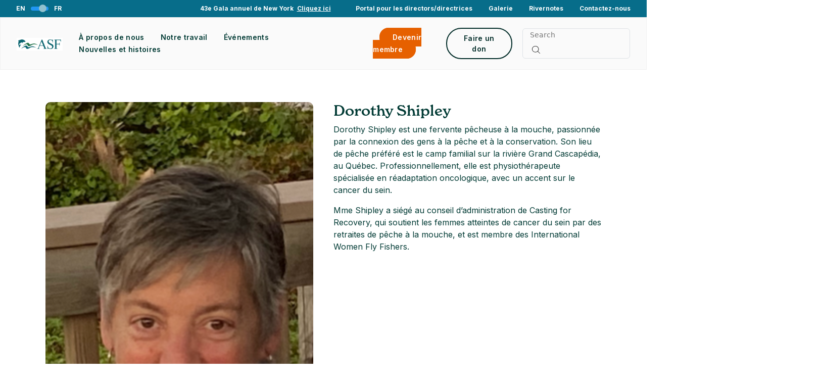

--- FILE ---
content_type: text/css
request_url: https://www.asf.ca/wp-content/themes/asf/dist/assets/main.e39b3e69.css
body_size: 77374
content:
@charset "UTF-8";@import"https://fonts.googleapis.com/css2?family=Inter:wght@300;400;500;600;700&display=swap";:root{--bs-gray-100: #f8f9fa;--bs-gray-200: #e9ecef;--bs-gray-300: #dee2e6;--bs-gray-400: #ced4da;--bs-gray-500: #adb5bd;--bs-gray-600: #6c757d;--bs-gray-700: #495057;--bs-gray-800: #343a40;--bs-gray-900: #212529;--bs-primary: #076D8A;--bs-secondary: #002B27;--bs-secondary-light: #023B35;--bs-orange: #E66000;--bs-tertiary: #0E9989;--bs-tertiary-light: #0D8E7F;--bs-turq: #00CFD6;--bs-black-text: #002B27;--bs-text: #00342F;--bs-grey: #F0F0F0;--bs-grey-light: #FAFAFA;--bs-grey-4: #F4F4F4;--bs-green: #0D8E7F;--bs-primary-rgb: 7, 109, 138;--bs-secondary-rgb: 0, 43, 39;--bs-secondary-light-rgb: 2, 59, 53;--bs-orange-rgb: 230, 96, 0;--bs-tertiary-rgb: 14, 153, 137;--bs-tertiary-light-rgb: 13, 142, 127;--bs-turq-rgb: 0, 207, 214;--bs-black-text-rgb: 0, 43, 39;--bs-text-rgb: 0, 52, 47;--bs-grey-rgb: 240, 240, 240;--bs-grey-light-rgb: 250, 250, 250;--bs-grey-4-rgb: 244, 244, 244;--bs-green-rgb: 13, 142, 127;--bs-white-rgb: 255, 255, 255;--bs-black-rgb: 0, 0, 0;--bs-body-color-rgb: 33, 37, 41;--bs-body-bg-rgb: 255, 255, 255;--bs-font-sans-serif: system-ui, -apple-system, "Segoe UI", Roboto, "Helvetica Neue", "Noto Sans", "Liberation Sans", Arial, sans-serif, "Apple Color Emoji", "Segoe UI Emoji", "Segoe UI Symbol", "Noto Color Emoji";--bs-font-monospace: SFMono-Regular, Menlo, Monaco, Consolas, "Liberation Mono", "Courier New", monospace;--bs-gradient: linear-gradient(180deg, rgba(255, 255, 255, .15), rgba(255, 255, 255, 0));--bs-body-font-family: var(--bs-font-sans-serif);--bs-body-font-size: 1rem;--bs-body-font-weight: 400;--bs-body-line-height: 1.5;--bs-body-color: #212529;--bs-body-bg: #fff;--bs-border-width: 1px;--bs-border-style: solid;--bs-border-color: #dee2e6;--bs-border-color-translucent: rgba(0, 0, 0, .175);--bs-border-radius: .375rem;--bs-border-radius-sm: .25rem;--bs-border-radius-lg: .5rem;--bs-border-radius-xl: 1rem;--bs-border-radius-2xl: 2rem;--bs-border-radius-pill: 50rem;--bs-link-color: #076D8A;--bs-link-hover-color: #06576e;--bs-code-color: #d63384;--bs-highlight-bg: #fff3cd}*,*:before,*:after{box-sizing:border-box}@media (prefers-reduced-motion: no-preference){:root{scroll-behavior:smooth}}body{margin:0;font-family:var(--bs-body-font-family);font-size:var(--bs-body-font-size);font-weight:var(--bs-body-font-weight);line-height:var(--bs-body-line-height);color:var(--bs-body-color);text-align:var(--bs-body-text-align);background-color:var(--bs-body-bg);-webkit-text-size-adjust:100%;-webkit-tap-highlight-color:rgba(0,0,0,0)}hr{margin:1rem 0;color:inherit;border:0;border-top:1px solid;opacity:.25}h6,.h6,h5,.h5,h4,.h4,h3,.h3,[data-no-result-text],h2,.h2,.contact-us__form h3,.contact-us__form .h3,.contact-us__form [data-no-result-text],h1,.h1{margin-top:0;margin-bottom:.5rem;font-weight:500;line-height:1.2}h1,.h1{font-size:calc(1.375rem + 1.5vw)}@media (min-width: 1200px){h1,.h1{font-size:2.5rem}}h2,.h2,.contact-us__form h3,.contact-us__form .h3,.contact-us__form [data-no-result-text]{font-size:calc(1.325rem + .9vw)}@media (min-width: 1200px){h2,.h2,.contact-us__form h3,.contact-us__form .h3,.contact-us__form [data-no-result-text]{font-size:2rem}}h3,.h3,[data-no-result-text]{font-size:calc(1.3rem + .6vw)}@media (min-width: 1200px){h3,.h3,[data-no-result-text]{font-size:1.75rem}}h4,.h4{font-size:calc(1.275rem + .3vw)}@media (min-width: 1200px){h4,.h4{font-size:1.5rem}}h5,.h5{font-size:1.25rem}h6,.h6{font-size:1rem}p{margin-top:0;margin-bottom:1rem}abbr[title]{-webkit-text-decoration:underline dotted;text-decoration:underline dotted;cursor:help;-webkit-text-decoration-skip-ink:none;text-decoration-skip-ink:none}address{margin-bottom:1rem;font-style:normal;line-height:inherit}ol,ul{padding-left:2rem}ol,ul,dl{margin-top:0;margin-bottom:1rem}ol ol,ul ul,ol ul,ul ol{margin-bottom:0}dt{font-weight:700}dd{margin-bottom:.5rem;margin-left:0}blockquote{margin:0 0 1rem}b,strong{font-weight:bolder}small,.small{font-size:.875em}mark,.mark{padding:.1875em;background-color:var(--bs-highlight-bg)}sub,sup{position:relative;font-size:.75em;line-height:0;vertical-align:baseline}sub{bottom:-.25em}sup{top:-.5em}a{color:var(--bs-link-color);text-decoration:underline}a:hover{color:var(--bs-link-hover-color)}a:not([href]):not([class]),a:not([href]):not([class]):hover{color:inherit;text-decoration:none}pre,code,kbd,samp{font-family:var(--bs-font-monospace);font-size:1em}pre{display:block;margin-top:0;margin-bottom:1rem;overflow:auto;font-size:.875em}pre code{font-size:inherit;color:inherit;word-break:normal}code{font-size:.875em;color:var(--bs-code-color);word-wrap:break-word}a>code{color:inherit}kbd{padding:.1875rem .375rem;font-size:.875em;color:var(--bs-body-bg);background-color:var(--bs-body-color);border-radius:.25rem}kbd kbd{padding:0;font-size:1em}figure{margin:0 0 1rem}img,svg{vertical-align:middle}table{caption-side:bottom;border-collapse:collapse}caption{padding-top:.5rem;padding-bottom:.5rem;color:#6c757d;text-align:left}th{text-align:inherit;text-align:-webkit-match-parent}thead,tbody,tfoot,tr,td,th{border-color:inherit;border-style:solid;border-width:0}label{display:inline-block}button{border-radius:0}button:focus:not(:focus-visible){outline:0}input,button,select,optgroup,textarea{margin:0;font-family:inherit;font-size:inherit;line-height:inherit}button,select{text-transform:none}[role=button]{cursor:pointer}select{word-wrap:normal}select:disabled{opacity:1}[list]:not([type=date]):not([type=datetime-local]):not([type=month]):not([type=week]):not([type=time])::-webkit-calendar-picker-indicator{display:none!important}button,[type=button],[type=reset],[type=submit]{-webkit-appearance:button}button:not(:disabled),[type=button]:not(:disabled),[type=reset]:not(:disabled),[type=submit]:not(:disabled){cursor:pointer}::-moz-focus-inner{padding:0;border-style:none}textarea{resize:vertical}fieldset{min-width:0;padding:0;margin:0;border:0}legend{float:left;width:100%;padding:0;margin-bottom:.5rem;font-size:calc(1.275rem + .3vw);line-height:inherit}@media (min-width: 1200px){legend{font-size:1.5rem}}legend+*{clear:left}::-webkit-datetime-edit-fields-wrapper,::-webkit-datetime-edit-text,::-webkit-datetime-edit-minute,::-webkit-datetime-edit-hour-field,::-webkit-datetime-edit-day-field,::-webkit-datetime-edit-month-field,::-webkit-datetime-edit-year-field{padding:0}::-webkit-inner-spin-button{height:auto}[type=search]{outline-offset:-2px;-webkit-appearance:textfield}::-webkit-search-decoration{-webkit-appearance:none}::-webkit-color-swatch-wrapper{padding:0}::file-selector-button{font:inherit;-webkit-appearance:button}output{display:inline-block}iframe{border:0}summary{display:list-item;cursor:pointer}progress{vertical-align:baseline}[hidden]{display:none!important}.lead{font-size:1.25rem;font-weight:300}.display-1{font-size:calc(1.625rem + 4.5vw);font-weight:300;line-height:1.2}@media (min-width: 1200px){.display-1{font-size:5rem}}.display-2{font-size:calc(1.575rem + 3.9vw);font-weight:300;line-height:1.2}@media (min-width: 1200px){.display-2{font-size:4.5rem}}.display-3{font-size:calc(1.525rem + 3.3vw);font-weight:300;line-height:1.2}@media (min-width: 1200px){.display-3{font-size:4rem}}.display-4{font-size:calc(1.475rem + 2.7vw);font-weight:300;line-height:1.2}@media (min-width: 1200px){.display-4{font-size:3.5rem}}.display-5{font-size:calc(1.425rem + 2.1vw);font-weight:300;line-height:1.2}@media (min-width: 1200px){.display-5{font-size:3rem}}.display-6{font-size:calc(1.375rem + 1.5vw);font-weight:300;line-height:1.2}@media (min-width: 1200px){.display-6{font-size:2.5rem}}.list-unstyled,.list-inline{padding-left:0;list-style:none}.list-inline-item{display:inline-block}.list-inline-item:not(:last-child){margin-right:.5rem}.initialism{font-size:.875em;text-transform:uppercase}.blockquote{margin-bottom:1rem;font-size:1.25rem}.blockquote>:last-child{margin-bottom:0}.blockquote-footer{margin-top:-1rem;margin-bottom:1rem;font-size:.875em;color:#6c757d}.blockquote-footer:before{content:"\2014\a0"}.img-fluid{max-width:100%;height:auto}.img-thumbnail{padding:.25rem;background-color:#fff;border:1px solid var(--bs-border-color);border-radius:.375rem;max-width:100%;height:auto}.figure{display:inline-block}.figure-img{margin-bottom:.5rem;line-height:1}.figure-caption{font-size:.875em;color:#6c757d}.container,.container-fluid,.container-xxxl,.container-xxl,.container-xl,.container-lg,.container-md,.container-sm,.container-xs{--bs-gutter-x: 2.5rem;--bs-gutter-y: 0;width:100%;padding-right:calc(var(--bs-gutter-x) * .5);padding-left:calc(var(--bs-gutter-x) * .5);margin-right:auto;margin-left:auto}.container{max-width:470px}@media (min-width: 576px){.container-sm,.container{max-width:546px}}@media (min-width: 768px){.container-md,.container-sm,.container{max-width:748px}}@media (min-width: 1024px){.container-lg,.container-md,.container-sm,.container{max-width:1000px}}@media (min-width: 1200px){.container-xl,.container-lg,.container-md,.container-sm,.container{max-width:1180px}}@media (min-width: 1440px){.container-xxl,.container-xl,.container-lg,.container-md,.container-sm,.container{max-width:1350px}}@media (min-width: 1700px){.container-xxxl,.container-xxl,.container-xl,.container-lg,.container-md,.container-sm,.container{max-width:1560px}}.row{--bs-gutter-x: 2.5rem;--bs-gutter-y: 0;display:flex;flex-wrap:wrap;margin-top:calc(-1 * var(--bs-gutter-y));margin-right:calc(-.5 * var(--bs-gutter-x));margin-left:calc(-.5 * var(--bs-gutter-x))}.row>*{flex-shrink:0;width:100%;max-width:100%;padding-right:calc(var(--bs-gutter-x) * .5);padding-left:calc(var(--bs-gutter-x) * .5);margin-top:var(--bs-gutter-y)}.col{flex:1 0 0%}.row-cols-auto>*{flex:0 0 auto;width:auto}.row-cols-1>*{flex:0 0 auto;width:100%}.row-cols-2>*{flex:0 0 auto;width:50%}.row-cols-3>*{flex:0 0 auto;width:33.3333333333%}.row-cols-4>*{flex:0 0 auto;width:25%}.row-cols-5>*{flex:0 0 auto;width:20%}.row-cols-6>*{flex:0 0 auto;width:16.6666666667%}.col-auto{flex:0 0 auto;width:auto}.col-1{flex:0 0 auto;width:8.33333333%}.col-2{flex:0 0 auto;width:16.66666667%}.col-3{flex:0 0 auto;width:25%}.col-4{flex:0 0 auto;width:33.33333333%}.col-5{flex:0 0 auto;width:41.66666667%}.col-6{flex:0 0 auto;width:50%}.col-7{flex:0 0 auto;width:58.33333333%}.col-8{flex:0 0 auto;width:66.66666667%}.col-9{flex:0 0 auto;width:75%}.col-10{flex:0 0 auto;width:83.33333333%}.col-11{flex:0 0 auto;width:91.66666667%}.col-12{flex:0 0 auto;width:100%}.offset-1{margin-left:8.33333333%}.offset-2{margin-left:16.66666667%}.offset-3{margin-left:25%}.offset-4{margin-left:33.33333333%}.offset-5{margin-left:41.66666667%}.offset-6{margin-left:50%}.offset-7{margin-left:58.33333333%}.offset-8{margin-left:66.66666667%}.offset-9{margin-left:75%}.offset-10{margin-left:83.33333333%}.offset-11{margin-left:91.66666667%}.g-0,.gx-0{--bs-gutter-x: 0}.g-0,.gy-0{--bs-gutter-y: 0}.g-1,.gx-1{--bs-gutter-x: .25rem}.g-1,.gy-1{--bs-gutter-y: .25rem}.g-2,.gx-2{--bs-gutter-x: .5rem}.g-2,.gy-2{--bs-gutter-y: .5rem}.g-3,.gx-3{--bs-gutter-x: .75rem}.g-3,.gy-3{--bs-gutter-y: .75rem}.g-4,.gx-4{--bs-gutter-x: 1rem}.g-4,.gy-4{--bs-gutter-y: 1rem}.g-5,.gx-5{--bs-gutter-x: 1.25rem}.g-5,.gy-5{--bs-gutter-y: 1.25rem}.g-6,.gx-6{--bs-gutter-x: 1.5rem}.g-6,.gy-6{--bs-gutter-y: 1.5rem}.g-7,.gx-7{--bs-gutter-x: 1.75rem}.g-7,.gy-7{--bs-gutter-y: 1.75rem}.g-8,.gx-8{--bs-gutter-x: 2rem}.g-8,.gy-8{--bs-gutter-y: 2rem}.g-9,.gx-9{--bs-gutter-x: 2.25rem}.g-9,.gy-9{--bs-gutter-y: 2.25rem}.g-10,.gx-10{--bs-gutter-x: 2.5rem}.g-10,.gy-10{--bs-gutter-y: 2.5rem}.g-11,.gx-11{--bs-gutter-x: 2.75rem}.g-11,.gy-11{--bs-gutter-y: 2.75rem}.g-12,.gx-12{--bs-gutter-x: 3rem}.g-12,.gy-12{--bs-gutter-y: 3rem}.g-13,.gx-13{--bs-gutter-x: 3.25rem}.g-13,.gy-13{--bs-gutter-y: 3.25rem}.g-14,.gx-14{--bs-gutter-x: 3.5rem}.g-14,.gy-14{--bs-gutter-y: 3.5rem}.g-15,.gx-15{--bs-gutter-x: 3.75rem}.g-15,.gy-15{--bs-gutter-y: 3.75rem}.g-16,.gx-16{--bs-gutter-x: 4rem}.g-16,.gy-16{--bs-gutter-y: 4rem}.g-17,.gx-17{--bs-gutter-x: 4.25rem}.g-17,.gy-17{--bs-gutter-y: 4.25rem}.g-18,.gx-18{--bs-gutter-x: 4.5rem}.g-18,.gy-18{--bs-gutter-y: 4.5rem}.g-20,.gx-20{--bs-gutter-x: 5rem}.g-20,.gy-20{--bs-gutter-y: 5rem}.g-22,.gx-22{--bs-gutter-x: 5.5rem}.g-22,.gy-22{--bs-gutter-y: 5.5rem}.g-23,.gx-23{--bs-gutter-x: 5.75rem}.g-23,.gy-23{--bs-gutter-y: 5.75rem}.g-24,.gx-24{--bs-gutter-x: 6rem}.g-24,.gy-24{--bs-gutter-y: 6rem}.g-26,.gx-26{--bs-gutter-x: 6.5rem}.g-26,.gy-26{--bs-gutter-y: 6.5rem}.g-27,.gx-27{--bs-gutter-x: 6.75rem}.g-27,.gy-27{--bs-gutter-y: 6.75rem}.g-28,.gx-28{--bs-gutter-x: 7rem}.g-28,.gy-28{--bs-gutter-y: 7rem}.g-29,.gx-29{--bs-gutter-x: 7.25rem}.g-29,.gy-29{--bs-gutter-y: 7.25rem}.g-30,.gx-30{--bs-gutter-x: 7.5rem}.g-30,.gy-30{--bs-gutter-y: 7.5rem}.g-32,.gx-32{--bs-gutter-x: 8rem}.g-32,.gy-32{--bs-gutter-y: 8rem}.g-34,.gx-34{--bs-gutter-x: 8.5rem}.g-34,.gy-34{--bs-gutter-y: 8.5rem}.g-35,.gx-35{--bs-gutter-x: 8.75rem}.g-35,.gy-35{--bs-gutter-y: 8.75rem}.g-36,.gx-36{--bs-gutter-x: 9rem}.g-36,.gy-36{--bs-gutter-y: 9rem}.g-38,.gx-38{--bs-gutter-x: 9.5rem}.g-38,.gy-38{--bs-gutter-y: 9.5rem}.g-40,.gx-40{--bs-gutter-x: 10rem}.g-40,.gy-40{--bs-gutter-y: 10rem}.g-42,.gx-42{--bs-gutter-x: 10.5rem}.g-42,.gy-42{--bs-gutter-y: 10.5rem}.g-44,.gx-44{--bs-gutter-x: 11rem}.g-44,.gy-44{--bs-gutter-y: 11rem}.g-48,.gx-48{--bs-gutter-x: 12rem}.g-48,.gy-48{--bs-gutter-y: 12rem}.g-50,.gx-50{--bs-gutter-x: 12.5rem}.g-50,.gy-50{--bs-gutter-y: 12.5rem}.g-52,.gx-52{--bs-gutter-x: 13rem}.g-52,.gy-52{--bs-gutter-y: 13rem}.g-56,.gx-56{--bs-gutter-x: 14rem}.g-56,.gy-56{--bs-gutter-y: 14rem}.g-60,.gx-60{--bs-gutter-x: 15rem}.g-60,.gy-60{--bs-gutter-y: 15rem}.g-64,.gx-64{--bs-gutter-x: 16rem}.g-64,.gy-64{--bs-gutter-y: 16rem}.g-66,.gx-66{--bs-gutter-x: 16.5rem}.g-66,.gy-66{--bs-gutter-y: 16.5rem}.g-70,.gx-70{--bs-gutter-x: 17.5rem}.g-70,.gy-70{--bs-gutter-y: 17.5rem}.g-72,.gx-72{--bs-gutter-x: 18rem}.g-72,.gy-72{--bs-gutter-y: 18rem}.g-76,.gx-76{--bs-gutter-x: 19rem}.g-76,.gy-76{--bs-gutter-y: 19rem}.g-80,.gx-80{--bs-gutter-x: 20rem}.g-80,.gy-80{--bs-gutter-y: 20rem}.g-88,.gx-88{--bs-gutter-x: 22rem}.g-88,.gy-88{--bs-gutter-y: 22rem}.g-95,.gx-95{--bs-gutter-x: 23.75rem}.g-95,.gy-95{--bs-gutter-y: 23.75rem}.g-109,.gx-109{--bs-gutter-x: 27.25rem}.g-109,.gy-109{--bs-gutter-y: 27.25rem}@media (min-width: 576px){.col-sm{flex:1 0 0%}.row-cols-sm-auto>*{flex:0 0 auto;width:auto}.row-cols-sm-1>*{flex:0 0 auto;width:100%}.row-cols-sm-2>*{flex:0 0 auto;width:50%}.row-cols-sm-3>*{flex:0 0 auto;width:33.3333333333%}.row-cols-sm-4>*{flex:0 0 auto;width:25%}.row-cols-sm-5>*{flex:0 0 auto;width:20%}.row-cols-sm-6>*{flex:0 0 auto;width:16.6666666667%}.col-sm-auto{flex:0 0 auto;width:auto}.col-sm-1{flex:0 0 auto;width:8.33333333%}.col-sm-2{flex:0 0 auto;width:16.66666667%}.col-sm-3{flex:0 0 auto;width:25%}.col-sm-4{flex:0 0 auto;width:33.33333333%}.col-sm-5{flex:0 0 auto;width:41.66666667%}.col-sm-6{flex:0 0 auto;width:50%}.col-sm-7{flex:0 0 auto;width:58.33333333%}.col-sm-8{flex:0 0 auto;width:66.66666667%}.col-sm-9{flex:0 0 auto;width:75%}.col-sm-10{flex:0 0 auto;width:83.33333333%}.col-sm-11{flex:0 0 auto;width:91.66666667%}.col-sm-12{flex:0 0 auto;width:100%}.offset-sm-0{margin-left:0}.offset-sm-1{margin-left:8.33333333%}.offset-sm-2{margin-left:16.66666667%}.offset-sm-3{margin-left:25%}.offset-sm-4{margin-left:33.33333333%}.offset-sm-5{margin-left:41.66666667%}.offset-sm-6{margin-left:50%}.offset-sm-7{margin-left:58.33333333%}.offset-sm-8{margin-left:66.66666667%}.offset-sm-9{margin-left:75%}.offset-sm-10{margin-left:83.33333333%}.offset-sm-11{margin-left:91.66666667%}.g-sm-0,.gx-sm-0{--bs-gutter-x: 0}.g-sm-0,.gy-sm-0{--bs-gutter-y: 0}.g-sm-1,.gx-sm-1{--bs-gutter-x: .25rem}.g-sm-1,.gy-sm-1{--bs-gutter-y: .25rem}.g-sm-2,.gx-sm-2{--bs-gutter-x: .5rem}.g-sm-2,.gy-sm-2{--bs-gutter-y: .5rem}.g-sm-3,.gx-sm-3{--bs-gutter-x: .75rem}.g-sm-3,.gy-sm-3{--bs-gutter-y: .75rem}.g-sm-4,.gx-sm-4{--bs-gutter-x: 1rem}.g-sm-4,.gy-sm-4{--bs-gutter-y: 1rem}.g-sm-5,.gx-sm-5{--bs-gutter-x: 1.25rem}.g-sm-5,.gy-sm-5{--bs-gutter-y: 1.25rem}.g-sm-6,.gx-sm-6{--bs-gutter-x: 1.5rem}.g-sm-6,.gy-sm-6{--bs-gutter-y: 1.5rem}.g-sm-7,.gx-sm-7{--bs-gutter-x: 1.75rem}.g-sm-7,.gy-sm-7{--bs-gutter-y: 1.75rem}.g-sm-8,.gx-sm-8{--bs-gutter-x: 2rem}.g-sm-8,.gy-sm-8{--bs-gutter-y: 2rem}.g-sm-9,.gx-sm-9{--bs-gutter-x: 2.25rem}.g-sm-9,.gy-sm-9{--bs-gutter-y: 2.25rem}.g-sm-10,.gx-sm-10{--bs-gutter-x: 2.5rem}.g-sm-10,.gy-sm-10{--bs-gutter-y: 2.5rem}.g-sm-11,.gx-sm-11{--bs-gutter-x: 2.75rem}.g-sm-11,.gy-sm-11{--bs-gutter-y: 2.75rem}.g-sm-12,.gx-sm-12{--bs-gutter-x: 3rem}.g-sm-12,.gy-sm-12{--bs-gutter-y: 3rem}.g-sm-13,.gx-sm-13{--bs-gutter-x: 3.25rem}.g-sm-13,.gy-sm-13{--bs-gutter-y: 3.25rem}.g-sm-14,.gx-sm-14{--bs-gutter-x: 3.5rem}.g-sm-14,.gy-sm-14{--bs-gutter-y: 3.5rem}.g-sm-15,.gx-sm-15{--bs-gutter-x: 3.75rem}.g-sm-15,.gy-sm-15{--bs-gutter-y: 3.75rem}.g-sm-16,.gx-sm-16{--bs-gutter-x: 4rem}.g-sm-16,.gy-sm-16{--bs-gutter-y: 4rem}.g-sm-17,.gx-sm-17{--bs-gutter-x: 4.25rem}.g-sm-17,.gy-sm-17{--bs-gutter-y: 4.25rem}.g-sm-18,.gx-sm-18{--bs-gutter-x: 4.5rem}.g-sm-18,.gy-sm-18{--bs-gutter-y: 4.5rem}.g-sm-20,.gx-sm-20{--bs-gutter-x: 5rem}.g-sm-20,.gy-sm-20{--bs-gutter-y: 5rem}.g-sm-22,.gx-sm-22{--bs-gutter-x: 5.5rem}.g-sm-22,.gy-sm-22{--bs-gutter-y: 5.5rem}.g-sm-23,.gx-sm-23{--bs-gutter-x: 5.75rem}.g-sm-23,.gy-sm-23{--bs-gutter-y: 5.75rem}.g-sm-24,.gx-sm-24{--bs-gutter-x: 6rem}.g-sm-24,.gy-sm-24{--bs-gutter-y: 6rem}.g-sm-26,.gx-sm-26{--bs-gutter-x: 6.5rem}.g-sm-26,.gy-sm-26{--bs-gutter-y: 6.5rem}.g-sm-27,.gx-sm-27{--bs-gutter-x: 6.75rem}.g-sm-27,.gy-sm-27{--bs-gutter-y: 6.75rem}.g-sm-28,.gx-sm-28{--bs-gutter-x: 7rem}.g-sm-28,.gy-sm-28{--bs-gutter-y: 7rem}.g-sm-29,.gx-sm-29{--bs-gutter-x: 7.25rem}.g-sm-29,.gy-sm-29{--bs-gutter-y: 7.25rem}.g-sm-30,.gx-sm-30{--bs-gutter-x: 7.5rem}.g-sm-30,.gy-sm-30{--bs-gutter-y: 7.5rem}.g-sm-32,.gx-sm-32{--bs-gutter-x: 8rem}.g-sm-32,.gy-sm-32{--bs-gutter-y: 8rem}.g-sm-34,.gx-sm-34{--bs-gutter-x: 8.5rem}.g-sm-34,.gy-sm-34{--bs-gutter-y: 8.5rem}.g-sm-35,.gx-sm-35{--bs-gutter-x: 8.75rem}.g-sm-35,.gy-sm-35{--bs-gutter-y: 8.75rem}.g-sm-36,.gx-sm-36{--bs-gutter-x: 9rem}.g-sm-36,.gy-sm-36{--bs-gutter-y: 9rem}.g-sm-38,.gx-sm-38{--bs-gutter-x: 9.5rem}.g-sm-38,.gy-sm-38{--bs-gutter-y: 9.5rem}.g-sm-40,.gx-sm-40{--bs-gutter-x: 10rem}.g-sm-40,.gy-sm-40{--bs-gutter-y: 10rem}.g-sm-42,.gx-sm-42{--bs-gutter-x: 10.5rem}.g-sm-42,.gy-sm-42{--bs-gutter-y: 10.5rem}.g-sm-44,.gx-sm-44{--bs-gutter-x: 11rem}.g-sm-44,.gy-sm-44{--bs-gutter-y: 11rem}.g-sm-48,.gx-sm-48{--bs-gutter-x: 12rem}.g-sm-48,.gy-sm-48{--bs-gutter-y: 12rem}.g-sm-50,.gx-sm-50{--bs-gutter-x: 12.5rem}.g-sm-50,.gy-sm-50{--bs-gutter-y: 12.5rem}.g-sm-52,.gx-sm-52{--bs-gutter-x: 13rem}.g-sm-52,.gy-sm-52{--bs-gutter-y: 13rem}.g-sm-56,.gx-sm-56{--bs-gutter-x: 14rem}.g-sm-56,.gy-sm-56{--bs-gutter-y: 14rem}.g-sm-60,.gx-sm-60{--bs-gutter-x: 15rem}.g-sm-60,.gy-sm-60{--bs-gutter-y: 15rem}.g-sm-64,.gx-sm-64{--bs-gutter-x: 16rem}.g-sm-64,.gy-sm-64{--bs-gutter-y: 16rem}.g-sm-66,.gx-sm-66{--bs-gutter-x: 16.5rem}.g-sm-66,.gy-sm-66{--bs-gutter-y: 16.5rem}.g-sm-70,.gx-sm-70{--bs-gutter-x: 17.5rem}.g-sm-70,.gy-sm-70{--bs-gutter-y: 17.5rem}.g-sm-72,.gx-sm-72{--bs-gutter-x: 18rem}.g-sm-72,.gy-sm-72{--bs-gutter-y: 18rem}.g-sm-76,.gx-sm-76{--bs-gutter-x: 19rem}.g-sm-76,.gy-sm-76{--bs-gutter-y: 19rem}.g-sm-80,.gx-sm-80{--bs-gutter-x: 20rem}.g-sm-80,.gy-sm-80{--bs-gutter-y: 20rem}.g-sm-88,.gx-sm-88{--bs-gutter-x: 22rem}.g-sm-88,.gy-sm-88{--bs-gutter-y: 22rem}.g-sm-95,.gx-sm-95{--bs-gutter-x: 23.75rem}.g-sm-95,.gy-sm-95{--bs-gutter-y: 23.75rem}.g-sm-109,.gx-sm-109{--bs-gutter-x: 27.25rem}.g-sm-109,.gy-sm-109{--bs-gutter-y: 27.25rem}}@media (min-width: 768px){.col-md{flex:1 0 0%}.row-cols-md-auto>*{flex:0 0 auto;width:auto}.row-cols-md-1>*{flex:0 0 auto;width:100%}.row-cols-md-2>*{flex:0 0 auto;width:50%}.row-cols-md-3>*{flex:0 0 auto;width:33.3333333333%}.row-cols-md-4>*{flex:0 0 auto;width:25%}.row-cols-md-5>*{flex:0 0 auto;width:20%}.row-cols-md-6>*{flex:0 0 auto;width:16.6666666667%}.col-md-auto{flex:0 0 auto;width:auto}.col-md-1{flex:0 0 auto;width:8.33333333%}.col-md-2{flex:0 0 auto;width:16.66666667%}.col-md-3{flex:0 0 auto;width:25%}.col-md-4{flex:0 0 auto;width:33.33333333%}.col-md-5{flex:0 0 auto;width:41.66666667%}.col-md-6{flex:0 0 auto;width:50%}.col-md-7{flex:0 0 auto;width:58.33333333%}.col-md-8{flex:0 0 auto;width:66.66666667%}.col-md-9{flex:0 0 auto;width:75%}.col-md-10{flex:0 0 auto;width:83.33333333%}.col-md-11{flex:0 0 auto;width:91.66666667%}.col-md-12{flex:0 0 auto;width:100%}.offset-md-0{margin-left:0}.offset-md-1{margin-left:8.33333333%}.offset-md-2{margin-left:16.66666667%}.offset-md-3{margin-left:25%}.offset-md-4{margin-left:33.33333333%}.offset-md-5{margin-left:41.66666667%}.offset-md-6{margin-left:50%}.offset-md-7{margin-left:58.33333333%}.offset-md-8{margin-left:66.66666667%}.offset-md-9{margin-left:75%}.offset-md-10{margin-left:83.33333333%}.offset-md-11{margin-left:91.66666667%}.g-md-0,.gx-md-0{--bs-gutter-x: 0}.g-md-0,.gy-md-0{--bs-gutter-y: 0}.g-md-1,.gx-md-1{--bs-gutter-x: .25rem}.g-md-1,.gy-md-1{--bs-gutter-y: .25rem}.g-md-2,.gx-md-2{--bs-gutter-x: .5rem}.g-md-2,.gy-md-2{--bs-gutter-y: .5rem}.g-md-3,.gx-md-3{--bs-gutter-x: .75rem}.g-md-3,.gy-md-3{--bs-gutter-y: .75rem}.g-md-4,.gx-md-4{--bs-gutter-x: 1rem}.g-md-4,.gy-md-4{--bs-gutter-y: 1rem}.g-md-5,.gx-md-5{--bs-gutter-x: 1.25rem}.g-md-5,.gy-md-5{--bs-gutter-y: 1.25rem}.g-md-6,.gx-md-6{--bs-gutter-x: 1.5rem}.g-md-6,.gy-md-6{--bs-gutter-y: 1.5rem}.g-md-7,.gx-md-7{--bs-gutter-x: 1.75rem}.g-md-7,.gy-md-7{--bs-gutter-y: 1.75rem}.g-md-8,.gx-md-8{--bs-gutter-x: 2rem}.g-md-8,.gy-md-8{--bs-gutter-y: 2rem}.g-md-9,.gx-md-9{--bs-gutter-x: 2.25rem}.g-md-9,.gy-md-9{--bs-gutter-y: 2.25rem}.g-md-10,.gx-md-10{--bs-gutter-x: 2.5rem}.g-md-10,.gy-md-10{--bs-gutter-y: 2.5rem}.g-md-11,.gx-md-11{--bs-gutter-x: 2.75rem}.g-md-11,.gy-md-11{--bs-gutter-y: 2.75rem}.g-md-12,.gx-md-12{--bs-gutter-x: 3rem}.g-md-12,.gy-md-12{--bs-gutter-y: 3rem}.g-md-13,.gx-md-13{--bs-gutter-x: 3.25rem}.g-md-13,.gy-md-13{--bs-gutter-y: 3.25rem}.g-md-14,.gx-md-14{--bs-gutter-x: 3.5rem}.g-md-14,.gy-md-14{--bs-gutter-y: 3.5rem}.g-md-15,.gx-md-15{--bs-gutter-x: 3.75rem}.g-md-15,.gy-md-15{--bs-gutter-y: 3.75rem}.g-md-16,.gx-md-16{--bs-gutter-x: 4rem}.g-md-16,.gy-md-16{--bs-gutter-y: 4rem}.g-md-17,.gx-md-17{--bs-gutter-x: 4.25rem}.g-md-17,.gy-md-17{--bs-gutter-y: 4.25rem}.g-md-18,.gx-md-18{--bs-gutter-x: 4.5rem}.g-md-18,.gy-md-18{--bs-gutter-y: 4.5rem}.g-md-20,.gx-md-20{--bs-gutter-x: 5rem}.g-md-20,.gy-md-20{--bs-gutter-y: 5rem}.g-md-22,.gx-md-22{--bs-gutter-x: 5.5rem}.g-md-22,.gy-md-22{--bs-gutter-y: 5.5rem}.g-md-23,.gx-md-23{--bs-gutter-x: 5.75rem}.g-md-23,.gy-md-23{--bs-gutter-y: 5.75rem}.g-md-24,.gx-md-24{--bs-gutter-x: 6rem}.g-md-24,.gy-md-24{--bs-gutter-y: 6rem}.g-md-26,.gx-md-26{--bs-gutter-x: 6.5rem}.g-md-26,.gy-md-26{--bs-gutter-y: 6.5rem}.g-md-27,.gx-md-27{--bs-gutter-x: 6.75rem}.g-md-27,.gy-md-27{--bs-gutter-y: 6.75rem}.g-md-28,.gx-md-28{--bs-gutter-x: 7rem}.g-md-28,.gy-md-28{--bs-gutter-y: 7rem}.g-md-29,.gx-md-29{--bs-gutter-x: 7.25rem}.g-md-29,.gy-md-29{--bs-gutter-y: 7.25rem}.g-md-30,.gx-md-30{--bs-gutter-x: 7.5rem}.g-md-30,.gy-md-30{--bs-gutter-y: 7.5rem}.g-md-32,.gx-md-32{--bs-gutter-x: 8rem}.g-md-32,.gy-md-32{--bs-gutter-y: 8rem}.g-md-34,.gx-md-34{--bs-gutter-x: 8.5rem}.g-md-34,.gy-md-34{--bs-gutter-y: 8.5rem}.g-md-35,.gx-md-35{--bs-gutter-x: 8.75rem}.g-md-35,.gy-md-35{--bs-gutter-y: 8.75rem}.g-md-36,.gx-md-36{--bs-gutter-x: 9rem}.g-md-36,.gy-md-36{--bs-gutter-y: 9rem}.g-md-38,.gx-md-38{--bs-gutter-x: 9.5rem}.g-md-38,.gy-md-38{--bs-gutter-y: 9.5rem}.g-md-40,.gx-md-40{--bs-gutter-x: 10rem}.g-md-40,.gy-md-40{--bs-gutter-y: 10rem}.g-md-42,.gx-md-42{--bs-gutter-x: 10.5rem}.g-md-42,.gy-md-42{--bs-gutter-y: 10.5rem}.g-md-44,.gx-md-44{--bs-gutter-x: 11rem}.g-md-44,.gy-md-44{--bs-gutter-y: 11rem}.g-md-48,.gx-md-48{--bs-gutter-x: 12rem}.g-md-48,.gy-md-48{--bs-gutter-y: 12rem}.g-md-50,.gx-md-50{--bs-gutter-x: 12.5rem}.g-md-50,.gy-md-50{--bs-gutter-y: 12.5rem}.g-md-52,.gx-md-52{--bs-gutter-x: 13rem}.g-md-52,.gy-md-52{--bs-gutter-y: 13rem}.g-md-56,.gx-md-56{--bs-gutter-x: 14rem}.g-md-56,.gy-md-56{--bs-gutter-y: 14rem}.g-md-60,.gx-md-60{--bs-gutter-x: 15rem}.g-md-60,.gy-md-60{--bs-gutter-y: 15rem}.g-md-64,.gx-md-64{--bs-gutter-x: 16rem}.g-md-64,.gy-md-64{--bs-gutter-y: 16rem}.g-md-66,.gx-md-66{--bs-gutter-x: 16.5rem}.g-md-66,.gy-md-66{--bs-gutter-y: 16.5rem}.g-md-70,.gx-md-70{--bs-gutter-x: 17.5rem}.g-md-70,.gy-md-70{--bs-gutter-y: 17.5rem}.g-md-72,.gx-md-72{--bs-gutter-x: 18rem}.g-md-72,.gy-md-72{--bs-gutter-y: 18rem}.g-md-76,.gx-md-76{--bs-gutter-x: 19rem}.g-md-76,.gy-md-76{--bs-gutter-y: 19rem}.g-md-80,.gx-md-80{--bs-gutter-x: 20rem}.g-md-80,.gy-md-80{--bs-gutter-y: 20rem}.g-md-88,.gx-md-88{--bs-gutter-x: 22rem}.g-md-88,.gy-md-88{--bs-gutter-y: 22rem}.g-md-95,.gx-md-95{--bs-gutter-x: 23.75rem}.g-md-95,.gy-md-95{--bs-gutter-y: 23.75rem}.g-md-109,.gx-md-109{--bs-gutter-x: 27.25rem}.g-md-109,.gy-md-109{--bs-gutter-y: 27.25rem}}@media (min-width: 1024px){.col-lg{flex:1 0 0%}.row-cols-lg-auto>*{flex:0 0 auto;width:auto}.row-cols-lg-1>*{flex:0 0 auto;width:100%}.row-cols-lg-2>*{flex:0 0 auto;width:50%}.row-cols-lg-3>*{flex:0 0 auto;width:33.3333333333%}.row-cols-lg-4>*{flex:0 0 auto;width:25%}.row-cols-lg-5>*{flex:0 0 auto;width:20%}.row-cols-lg-6>*{flex:0 0 auto;width:16.6666666667%}.col-lg-auto{flex:0 0 auto;width:auto}.col-lg-1{flex:0 0 auto;width:8.33333333%}.col-lg-2{flex:0 0 auto;width:16.66666667%}.col-lg-3{flex:0 0 auto;width:25%}.col-lg-4{flex:0 0 auto;width:33.33333333%}.col-lg-5{flex:0 0 auto;width:41.66666667%}.col-lg-6{flex:0 0 auto;width:50%}.col-lg-7{flex:0 0 auto;width:58.33333333%}.col-lg-8{flex:0 0 auto;width:66.66666667%}.col-lg-9{flex:0 0 auto;width:75%}.col-lg-10{flex:0 0 auto;width:83.33333333%}.col-lg-11{flex:0 0 auto;width:91.66666667%}.col-lg-12{flex:0 0 auto;width:100%}.offset-lg-0{margin-left:0}.offset-lg-1{margin-left:8.33333333%}.offset-lg-2{margin-left:16.66666667%}.offset-lg-3{margin-left:25%}.offset-lg-4{margin-left:33.33333333%}.offset-lg-5{margin-left:41.66666667%}.offset-lg-6{margin-left:50%}.offset-lg-7{margin-left:58.33333333%}.offset-lg-8{margin-left:66.66666667%}.offset-lg-9{margin-left:75%}.offset-lg-10{margin-left:83.33333333%}.offset-lg-11{margin-left:91.66666667%}.g-lg-0,.gx-lg-0{--bs-gutter-x: 0}.g-lg-0,.gy-lg-0{--bs-gutter-y: 0}.g-lg-1,.gx-lg-1{--bs-gutter-x: .25rem}.g-lg-1,.gy-lg-1{--bs-gutter-y: .25rem}.g-lg-2,.gx-lg-2{--bs-gutter-x: .5rem}.g-lg-2,.gy-lg-2{--bs-gutter-y: .5rem}.g-lg-3,.gx-lg-3{--bs-gutter-x: .75rem}.g-lg-3,.gy-lg-3{--bs-gutter-y: .75rem}.g-lg-4,.gx-lg-4{--bs-gutter-x: 1rem}.g-lg-4,.gy-lg-4{--bs-gutter-y: 1rem}.g-lg-5,.gx-lg-5{--bs-gutter-x: 1.25rem}.g-lg-5,.gy-lg-5{--bs-gutter-y: 1.25rem}.g-lg-6,.gx-lg-6{--bs-gutter-x: 1.5rem}.g-lg-6,.gy-lg-6{--bs-gutter-y: 1.5rem}.g-lg-7,.gx-lg-7{--bs-gutter-x: 1.75rem}.g-lg-7,.gy-lg-7{--bs-gutter-y: 1.75rem}.g-lg-8,.gx-lg-8{--bs-gutter-x: 2rem}.g-lg-8,.gy-lg-8{--bs-gutter-y: 2rem}.g-lg-9,.gx-lg-9{--bs-gutter-x: 2.25rem}.g-lg-9,.gy-lg-9{--bs-gutter-y: 2.25rem}.g-lg-10,.gx-lg-10{--bs-gutter-x: 2.5rem}.g-lg-10,.gy-lg-10{--bs-gutter-y: 2.5rem}.g-lg-11,.gx-lg-11{--bs-gutter-x: 2.75rem}.g-lg-11,.gy-lg-11{--bs-gutter-y: 2.75rem}.g-lg-12,.gx-lg-12{--bs-gutter-x: 3rem}.g-lg-12,.gy-lg-12{--bs-gutter-y: 3rem}.g-lg-13,.gx-lg-13{--bs-gutter-x: 3.25rem}.g-lg-13,.gy-lg-13{--bs-gutter-y: 3.25rem}.g-lg-14,.gx-lg-14{--bs-gutter-x: 3.5rem}.g-lg-14,.gy-lg-14{--bs-gutter-y: 3.5rem}.g-lg-15,.gx-lg-15{--bs-gutter-x: 3.75rem}.g-lg-15,.gy-lg-15{--bs-gutter-y: 3.75rem}.g-lg-16,.gx-lg-16{--bs-gutter-x: 4rem}.g-lg-16,.gy-lg-16{--bs-gutter-y: 4rem}.g-lg-17,.gx-lg-17{--bs-gutter-x: 4.25rem}.g-lg-17,.gy-lg-17{--bs-gutter-y: 4.25rem}.g-lg-18,.gx-lg-18{--bs-gutter-x: 4.5rem}.g-lg-18,.gy-lg-18{--bs-gutter-y: 4.5rem}.g-lg-20,.gx-lg-20{--bs-gutter-x: 5rem}.g-lg-20,.gy-lg-20{--bs-gutter-y: 5rem}.g-lg-22,.gx-lg-22{--bs-gutter-x: 5.5rem}.g-lg-22,.gy-lg-22{--bs-gutter-y: 5.5rem}.g-lg-23,.gx-lg-23{--bs-gutter-x: 5.75rem}.g-lg-23,.gy-lg-23{--bs-gutter-y: 5.75rem}.g-lg-24,.gx-lg-24{--bs-gutter-x: 6rem}.g-lg-24,.gy-lg-24{--bs-gutter-y: 6rem}.g-lg-26,.gx-lg-26{--bs-gutter-x: 6.5rem}.g-lg-26,.gy-lg-26{--bs-gutter-y: 6.5rem}.g-lg-27,.gx-lg-27{--bs-gutter-x: 6.75rem}.g-lg-27,.gy-lg-27{--bs-gutter-y: 6.75rem}.g-lg-28,.gx-lg-28{--bs-gutter-x: 7rem}.g-lg-28,.gy-lg-28{--bs-gutter-y: 7rem}.g-lg-29,.gx-lg-29{--bs-gutter-x: 7.25rem}.g-lg-29,.gy-lg-29{--bs-gutter-y: 7.25rem}.g-lg-30,.gx-lg-30{--bs-gutter-x: 7.5rem}.g-lg-30,.gy-lg-30{--bs-gutter-y: 7.5rem}.g-lg-32,.gx-lg-32{--bs-gutter-x: 8rem}.g-lg-32,.gy-lg-32{--bs-gutter-y: 8rem}.g-lg-34,.gx-lg-34{--bs-gutter-x: 8.5rem}.g-lg-34,.gy-lg-34{--bs-gutter-y: 8.5rem}.g-lg-35,.gx-lg-35{--bs-gutter-x: 8.75rem}.g-lg-35,.gy-lg-35{--bs-gutter-y: 8.75rem}.g-lg-36,.gx-lg-36{--bs-gutter-x: 9rem}.g-lg-36,.gy-lg-36{--bs-gutter-y: 9rem}.g-lg-38,.gx-lg-38{--bs-gutter-x: 9.5rem}.g-lg-38,.gy-lg-38{--bs-gutter-y: 9.5rem}.g-lg-40,.gx-lg-40{--bs-gutter-x: 10rem}.g-lg-40,.gy-lg-40{--bs-gutter-y: 10rem}.g-lg-42,.gx-lg-42{--bs-gutter-x: 10.5rem}.g-lg-42,.gy-lg-42{--bs-gutter-y: 10.5rem}.g-lg-44,.gx-lg-44{--bs-gutter-x: 11rem}.g-lg-44,.gy-lg-44{--bs-gutter-y: 11rem}.g-lg-48,.gx-lg-48{--bs-gutter-x: 12rem}.g-lg-48,.gy-lg-48{--bs-gutter-y: 12rem}.g-lg-50,.gx-lg-50{--bs-gutter-x: 12.5rem}.g-lg-50,.gy-lg-50{--bs-gutter-y: 12.5rem}.g-lg-52,.gx-lg-52{--bs-gutter-x: 13rem}.g-lg-52,.gy-lg-52{--bs-gutter-y: 13rem}.g-lg-56,.gx-lg-56{--bs-gutter-x: 14rem}.g-lg-56,.gy-lg-56{--bs-gutter-y: 14rem}.g-lg-60,.gx-lg-60{--bs-gutter-x: 15rem}.g-lg-60,.gy-lg-60{--bs-gutter-y: 15rem}.g-lg-64,.gx-lg-64{--bs-gutter-x: 16rem}.g-lg-64,.gy-lg-64{--bs-gutter-y: 16rem}.g-lg-66,.gx-lg-66{--bs-gutter-x: 16.5rem}.g-lg-66,.gy-lg-66{--bs-gutter-y: 16.5rem}.g-lg-70,.gx-lg-70{--bs-gutter-x: 17.5rem}.g-lg-70,.gy-lg-70{--bs-gutter-y: 17.5rem}.g-lg-72,.gx-lg-72{--bs-gutter-x: 18rem}.g-lg-72,.gy-lg-72{--bs-gutter-y: 18rem}.g-lg-76,.gx-lg-76{--bs-gutter-x: 19rem}.g-lg-76,.gy-lg-76{--bs-gutter-y: 19rem}.g-lg-80,.gx-lg-80{--bs-gutter-x: 20rem}.g-lg-80,.gy-lg-80{--bs-gutter-y: 20rem}.g-lg-88,.gx-lg-88{--bs-gutter-x: 22rem}.g-lg-88,.gy-lg-88{--bs-gutter-y: 22rem}.g-lg-95,.gx-lg-95{--bs-gutter-x: 23.75rem}.g-lg-95,.gy-lg-95{--bs-gutter-y: 23.75rem}.g-lg-109,.gx-lg-109{--bs-gutter-x: 27.25rem}.g-lg-109,.gy-lg-109{--bs-gutter-y: 27.25rem}}@media (min-width: 1200px){.col-xl{flex:1 0 0%}.row-cols-xl-auto>*{flex:0 0 auto;width:auto}.row-cols-xl-1>*{flex:0 0 auto;width:100%}.row-cols-xl-2>*{flex:0 0 auto;width:50%}.row-cols-xl-3>*{flex:0 0 auto;width:33.3333333333%}.row-cols-xl-4>*{flex:0 0 auto;width:25%}.row-cols-xl-5>*{flex:0 0 auto;width:20%}.row-cols-xl-6>*{flex:0 0 auto;width:16.6666666667%}.col-xl-auto{flex:0 0 auto;width:auto}.col-xl-1{flex:0 0 auto;width:8.33333333%}.col-xl-2{flex:0 0 auto;width:16.66666667%}.col-xl-3{flex:0 0 auto;width:25%}.col-xl-4{flex:0 0 auto;width:33.33333333%}.col-xl-5{flex:0 0 auto;width:41.66666667%}.col-xl-6{flex:0 0 auto;width:50%}.col-xl-7{flex:0 0 auto;width:58.33333333%}.col-xl-8{flex:0 0 auto;width:66.66666667%}.col-xl-9{flex:0 0 auto;width:75%}.col-xl-10{flex:0 0 auto;width:83.33333333%}.col-xl-11{flex:0 0 auto;width:91.66666667%}.col-xl-12{flex:0 0 auto;width:100%}.offset-xl-0{margin-left:0}.offset-xl-1{margin-left:8.33333333%}.offset-xl-2{margin-left:16.66666667%}.offset-xl-3{margin-left:25%}.offset-xl-4{margin-left:33.33333333%}.offset-xl-5{margin-left:41.66666667%}.offset-xl-6{margin-left:50%}.offset-xl-7{margin-left:58.33333333%}.offset-xl-8{margin-left:66.66666667%}.offset-xl-9{margin-left:75%}.offset-xl-10{margin-left:83.33333333%}.offset-xl-11{margin-left:91.66666667%}.g-xl-0,.gx-xl-0{--bs-gutter-x: 0}.g-xl-0,.gy-xl-0{--bs-gutter-y: 0}.g-xl-1,.gx-xl-1{--bs-gutter-x: .25rem}.g-xl-1,.gy-xl-1{--bs-gutter-y: .25rem}.g-xl-2,.gx-xl-2{--bs-gutter-x: .5rem}.g-xl-2,.gy-xl-2{--bs-gutter-y: .5rem}.g-xl-3,.gx-xl-3{--bs-gutter-x: .75rem}.g-xl-3,.gy-xl-3{--bs-gutter-y: .75rem}.g-xl-4,.gx-xl-4{--bs-gutter-x: 1rem}.g-xl-4,.gy-xl-4{--bs-gutter-y: 1rem}.g-xl-5,.gx-xl-5{--bs-gutter-x: 1.25rem}.g-xl-5,.gy-xl-5{--bs-gutter-y: 1.25rem}.g-xl-6,.gx-xl-6{--bs-gutter-x: 1.5rem}.g-xl-6,.gy-xl-6{--bs-gutter-y: 1.5rem}.g-xl-7,.gx-xl-7{--bs-gutter-x: 1.75rem}.g-xl-7,.gy-xl-7{--bs-gutter-y: 1.75rem}.g-xl-8,.gx-xl-8{--bs-gutter-x: 2rem}.g-xl-8,.gy-xl-8{--bs-gutter-y: 2rem}.g-xl-9,.gx-xl-9{--bs-gutter-x: 2.25rem}.g-xl-9,.gy-xl-9{--bs-gutter-y: 2.25rem}.g-xl-10,.gx-xl-10{--bs-gutter-x: 2.5rem}.g-xl-10,.gy-xl-10{--bs-gutter-y: 2.5rem}.g-xl-11,.gx-xl-11{--bs-gutter-x: 2.75rem}.g-xl-11,.gy-xl-11{--bs-gutter-y: 2.75rem}.g-xl-12,.gx-xl-12{--bs-gutter-x: 3rem}.g-xl-12,.gy-xl-12{--bs-gutter-y: 3rem}.g-xl-13,.gx-xl-13{--bs-gutter-x: 3.25rem}.g-xl-13,.gy-xl-13{--bs-gutter-y: 3.25rem}.g-xl-14,.gx-xl-14{--bs-gutter-x: 3.5rem}.g-xl-14,.gy-xl-14{--bs-gutter-y: 3.5rem}.g-xl-15,.gx-xl-15{--bs-gutter-x: 3.75rem}.g-xl-15,.gy-xl-15{--bs-gutter-y: 3.75rem}.g-xl-16,.gx-xl-16{--bs-gutter-x: 4rem}.g-xl-16,.gy-xl-16{--bs-gutter-y: 4rem}.g-xl-17,.gx-xl-17{--bs-gutter-x: 4.25rem}.g-xl-17,.gy-xl-17{--bs-gutter-y: 4.25rem}.g-xl-18,.gx-xl-18{--bs-gutter-x: 4.5rem}.g-xl-18,.gy-xl-18{--bs-gutter-y: 4.5rem}.g-xl-20,.gx-xl-20{--bs-gutter-x: 5rem}.g-xl-20,.gy-xl-20{--bs-gutter-y: 5rem}.g-xl-22,.gx-xl-22{--bs-gutter-x: 5.5rem}.g-xl-22,.gy-xl-22{--bs-gutter-y: 5.5rem}.g-xl-23,.gx-xl-23{--bs-gutter-x: 5.75rem}.g-xl-23,.gy-xl-23{--bs-gutter-y: 5.75rem}.g-xl-24,.gx-xl-24{--bs-gutter-x: 6rem}.g-xl-24,.gy-xl-24{--bs-gutter-y: 6rem}.g-xl-26,.gx-xl-26{--bs-gutter-x: 6.5rem}.g-xl-26,.gy-xl-26{--bs-gutter-y: 6.5rem}.g-xl-27,.gx-xl-27{--bs-gutter-x: 6.75rem}.g-xl-27,.gy-xl-27{--bs-gutter-y: 6.75rem}.g-xl-28,.gx-xl-28{--bs-gutter-x: 7rem}.g-xl-28,.gy-xl-28{--bs-gutter-y: 7rem}.g-xl-29,.gx-xl-29{--bs-gutter-x: 7.25rem}.g-xl-29,.gy-xl-29{--bs-gutter-y: 7.25rem}.g-xl-30,.gx-xl-30{--bs-gutter-x: 7.5rem}.g-xl-30,.gy-xl-30{--bs-gutter-y: 7.5rem}.g-xl-32,.gx-xl-32{--bs-gutter-x: 8rem}.g-xl-32,.gy-xl-32{--bs-gutter-y: 8rem}.g-xl-34,.gx-xl-34{--bs-gutter-x: 8.5rem}.g-xl-34,.gy-xl-34{--bs-gutter-y: 8.5rem}.g-xl-35,.gx-xl-35{--bs-gutter-x: 8.75rem}.g-xl-35,.gy-xl-35{--bs-gutter-y: 8.75rem}.g-xl-36,.gx-xl-36{--bs-gutter-x: 9rem}.g-xl-36,.gy-xl-36{--bs-gutter-y: 9rem}.g-xl-38,.gx-xl-38{--bs-gutter-x: 9.5rem}.g-xl-38,.gy-xl-38{--bs-gutter-y: 9.5rem}.g-xl-40,.gx-xl-40{--bs-gutter-x: 10rem}.g-xl-40,.gy-xl-40{--bs-gutter-y: 10rem}.g-xl-42,.gx-xl-42{--bs-gutter-x: 10.5rem}.g-xl-42,.gy-xl-42{--bs-gutter-y: 10.5rem}.g-xl-44,.gx-xl-44{--bs-gutter-x: 11rem}.g-xl-44,.gy-xl-44{--bs-gutter-y: 11rem}.g-xl-48,.gx-xl-48{--bs-gutter-x: 12rem}.g-xl-48,.gy-xl-48{--bs-gutter-y: 12rem}.g-xl-50,.gx-xl-50{--bs-gutter-x: 12.5rem}.g-xl-50,.gy-xl-50{--bs-gutter-y: 12.5rem}.g-xl-52,.gx-xl-52{--bs-gutter-x: 13rem}.g-xl-52,.gy-xl-52{--bs-gutter-y: 13rem}.g-xl-56,.gx-xl-56{--bs-gutter-x: 14rem}.g-xl-56,.gy-xl-56{--bs-gutter-y: 14rem}.g-xl-60,.gx-xl-60{--bs-gutter-x: 15rem}.g-xl-60,.gy-xl-60{--bs-gutter-y: 15rem}.g-xl-64,.gx-xl-64{--bs-gutter-x: 16rem}.g-xl-64,.gy-xl-64{--bs-gutter-y: 16rem}.g-xl-66,.gx-xl-66{--bs-gutter-x: 16.5rem}.g-xl-66,.gy-xl-66{--bs-gutter-y: 16.5rem}.g-xl-70,.gx-xl-70{--bs-gutter-x: 17.5rem}.g-xl-70,.gy-xl-70{--bs-gutter-y: 17.5rem}.g-xl-72,.gx-xl-72{--bs-gutter-x: 18rem}.g-xl-72,.gy-xl-72{--bs-gutter-y: 18rem}.g-xl-76,.gx-xl-76{--bs-gutter-x: 19rem}.g-xl-76,.gy-xl-76{--bs-gutter-y: 19rem}.g-xl-80,.gx-xl-80{--bs-gutter-x: 20rem}.g-xl-80,.gy-xl-80{--bs-gutter-y: 20rem}.g-xl-88,.gx-xl-88{--bs-gutter-x: 22rem}.g-xl-88,.gy-xl-88{--bs-gutter-y: 22rem}.g-xl-95,.gx-xl-95{--bs-gutter-x: 23.75rem}.g-xl-95,.gy-xl-95{--bs-gutter-y: 23.75rem}.g-xl-109,.gx-xl-109{--bs-gutter-x: 27.25rem}.g-xl-109,.gy-xl-109{--bs-gutter-y: 27.25rem}}@media (min-width: 1440px){.col-xxl{flex:1 0 0%}.row-cols-xxl-auto>*{flex:0 0 auto;width:auto}.row-cols-xxl-1>*{flex:0 0 auto;width:100%}.row-cols-xxl-2>*{flex:0 0 auto;width:50%}.row-cols-xxl-3>*{flex:0 0 auto;width:33.3333333333%}.row-cols-xxl-4>*{flex:0 0 auto;width:25%}.row-cols-xxl-5>*{flex:0 0 auto;width:20%}.row-cols-xxl-6>*{flex:0 0 auto;width:16.6666666667%}.col-xxl-auto{flex:0 0 auto;width:auto}.col-xxl-1{flex:0 0 auto;width:8.33333333%}.col-xxl-2{flex:0 0 auto;width:16.66666667%}.col-xxl-3{flex:0 0 auto;width:25%}.col-xxl-4{flex:0 0 auto;width:33.33333333%}.col-xxl-5{flex:0 0 auto;width:41.66666667%}.col-xxl-6{flex:0 0 auto;width:50%}.col-xxl-7{flex:0 0 auto;width:58.33333333%}.col-xxl-8{flex:0 0 auto;width:66.66666667%}.col-xxl-9{flex:0 0 auto;width:75%}.col-xxl-10{flex:0 0 auto;width:83.33333333%}.col-xxl-11{flex:0 0 auto;width:91.66666667%}.col-xxl-12{flex:0 0 auto;width:100%}.offset-xxl-0{margin-left:0}.offset-xxl-1{margin-left:8.33333333%}.offset-xxl-2{margin-left:16.66666667%}.offset-xxl-3{margin-left:25%}.offset-xxl-4{margin-left:33.33333333%}.offset-xxl-5{margin-left:41.66666667%}.offset-xxl-6{margin-left:50%}.offset-xxl-7{margin-left:58.33333333%}.offset-xxl-8{margin-left:66.66666667%}.offset-xxl-9{margin-left:75%}.offset-xxl-10{margin-left:83.33333333%}.offset-xxl-11{margin-left:91.66666667%}.g-xxl-0,.gx-xxl-0{--bs-gutter-x: 0}.g-xxl-0,.gy-xxl-0{--bs-gutter-y: 0}.g-xxl-1,.gx-xxl-1{--bs-gutter-x: .25rem}.g-xxl-1,.gy-xxl-1{--bs-gutter-y: .25rem}.g-xxl-2,.gx-xxl-2{--bs-gutter-x: .5rem}.g-xxl-2,.gy-xxl-2{--bs-gutter-y: .5rem}.g-xxl-3,.gx-xxl-3{--bs-gutter-x: .75rem}.g-xxl-3,.gy-xxl-3{--bs-gutter-y: .75rem}.g-xxl-4,.gx-xxl-4{--bs-gutter-x: 1rem}.g-xxl-4,.gy-xxl-4{--bs-gutter-y: 1rem}.g-xxl-5,.gx-xxl-5{--bs-gutter-x: 1.25rem}.g-xxl-5,.gy-xxl-5{--bs-gutter-y: 1.25rem}.g-xxl-6,.gx-xxl-6{--bs-gutter-x: 1.5rem}.g-xxl-6,.gy-xxl-6{--bs-gutter-y: 1.5rem}.g-xxl-7,.gx-xxl-7{--bs-gutter-x: 1.75rem}.g-xxl-7,.gy-xxl-7{--bs-gutter-y: 1.75rem}.g-xxl-8,.gx-xxl-8{--bs-gutter-x: 2rem}.g-xxl-8,.gy-xxl-8{--bs-gutter-y: 2rem}.g-xxl-9,.gx-xxl-9{--bs-gutter-x: 2.25rem}.g-xxl-9,.gy-xxl-9{--bs-gutter-y: 2.25rem}.g-xxl-10,.gx-xxl-10{--bs-gutter-x: 2.5rem}.g-xxl-10,.gy-xxl-10{--bs-gutter-y: 2.5rem}.g-xxl-11,.gx-xxl-11{--bs-gutter-x: 2.75rem}.g-xxl-11,.gy-xxl-11{--bs-gutter-y: 2.75rem}.g-xxl-12,.gx-xxl-12{--bs-gutter-x: 3rem}.g-xxl-12,.gy-xxl-12{--bs-gutter-y: 3rem}.g-xxl-13,.gx-xxl-13{--bs-gutter-x: 3.25rem}.g-xxl-13,.gy-xxl-13{--bs-gutter-y: 3.25rem}.g-xxl-14,.gx-xxl-14{--bs-gutter-x: 3.5rem}.g-xxl-14,.gy-xxl-14{--bs-gutter-y: 3.5rem}.g-xxl-15,.gx-xxl-15{--bs-gutter-x: 3.75rem}.g-xxl-15,.gy-xxl-15{--bs-gutter-y: 3.75rem}.g-xxl-16,.gx-xxl-16{--bs-gutter-x: 4rem}.g-xxl-16,.gy-xxl-16{--bs-gutter-y: 4rem}.g-xxl-17,.gx-xxl-17{--bs-gutter-x: 4.25rem}.g-xxl-17,.gy-xxl-17{--bs-gutter-y: 4.25rem}.g-xxl-18,.gx-xxl-18{--bs-gutter-x: 4.5rem}.g-xxl-18,.gy-xxl-18{--bs-gutter-y: 4.5rem}.g-xxl-20,.gx-xxl-20{--bs-gutter-x: 5rem}.g-xxl-20,.gy-xxl-20{--bs-gutter-y: 5rem}.g-xxl-22,.gx-xxl-22{--bs-gutter-x: 5.5rem}.g-xxl-22,.gy-xxl-22{--bs-gutter-y: 5.5rem}.g-xxl-23,.gx-xxl-23{--bs-gutter-x: 5.75rem}.g-xxl-23,.gy-xxl-23{--bs-gutter-y: 5.75rem}.g-xxl-24,.gx-xxl-24{--bs-gutter-x: 6rem}.g-xxl-24,.gy-xxl-24{--bs-gutter-y: 6rem}.g-xxl-26,.gx-xxl-26{--bs-gutter-x: 6.5rem}.g-xxl-26,.gy-xxl-26{--bs-gutter-y: 6.5rem}.g-xxl-27,.gx-xxl-27{--bs-gutter-x: 6.75rem}.g-xxl-27,.gy-xxl-27{--bs-gutter-y: 6.75rem}.g-xxl-28,.gx-xxl-28{--bs-gutter-x: 7rem}.g-xxl-28,.gy-xxl-28{--bs-gutter-y: 7rem}.g-xxl-29,.gx-xxl-29{--bs-gutter-x: 7.25rem}.g-xxl-29,.gy-xxl-29{--bs-gutter-y: 7.25rem}.g-xxl-30,.gx-xxl-30{--bs-gutter-x: 7.5rem}.g-xxl-30,.gy-xxl-30{--bs-gutter-y: 7.5rem}.g-xxl-32,.gx-xxl-32{--bs-gutter-x: 8rem}.g-xxl-32,.gy-xxl-32{--bs-gutter-y: 8rem}.g-xxl-34,.gx-xxl-34{--bs-gutter-x: 8.5rem}.g-xxl-34,.gy-xxl-34{--bs-gutter-y: 8.5rem}.g-xxl-35,.gx-xxl-35{--bs-gutter-x: 8.75rem}.g-xxl-35,.gy-xxl-35{--bs-gutter-y: 8.75rem}.g-xxl-36,.gx-xxl-36{--bs-gutter-x: 9rem}.g-xxl-36,.gy-xxl-36{--bs-gutter-y: 9rem}.g-xxl-38,.gx-xxl-38{--bs-gutter-x: 9.5rem}.g-xxl-38,.gy-xxl-38{--bs-gutter-y: 9.5rem}.g-xxl-40,.gx-xxl-40{--bs-gutter-x: 10rem}.g-xxl-40,.gy-xxl-40{--bs-gutter-y: 10rem}.g-xxl-42,.gx-xxl-42{--bs-gutter-x: 10.5rem}.g-xxl-42,.gy-xxl-42{--bs-gutter-y: 10.5rem}.g-xxl-44,.gx-xxl-44{--bs-gutter-x: 11rem}.g-xxl-44,.gy-xxl-44{--bs-gutter-y: 11rem}.g-xxl-48,.gx-xxl-48{--bs-gutter-x: 12rem}.g-xxl-48,.gy-xxl-48{--bs-gutter-y: 12rem}.g-xxl-50,.gx-xxl-50{--bs-gutter-x: 12.5rem}.g-xxl-50,.gy-xxl-50{--bs-gutter-y: 12.5rem}.g-xxl-52,.gx-xxl-52{--bs-gutter-x: 13rem}.g-xxl-52,.gy-xxl-52{--bs-gutter-y: 13rem}.g-xxl-56,.gx-xxl-56{--bs-gutter-x: 14rem}.g-xxl-56,.gy-xxl-56{--bs-gutter-y: 14rem}.g-xxl-60,.gx-xxl-60{--bs-gutter-x: 15rem}.g-xxl-60,.gy-xxl-60{--bs-gutter-y: 15rem}.g-xxl-64,.gx-xxl-64{--bs-gutter-x: 16rem}.g-xxl-64,.gy-xxl-64{--bs-gutter-y: 16rem}.g-xxl-66,.gx-xxl-66{--bs-gutter-x: 16.5rem}.g-xxl-66,.gy-xxl-66{--bs-gutter-y: 16.5rem}.g-xxl-70,.gx-xxl-70{--bs-gutter-x: 17.5rem}.g-xxl-70,.gy-xxl-70{--bs-gutter-y: 17.5rem}.g-xxl-72,.gx-xxl-72{--bs-gutter-x: 18rem}.g-xxl-72,.gy-xxl-72{--bs-gutter-y: 18rem}.g-xxl-76,.gx-xxl-76{--bs-gutter-x: 19rem}.g-xxl-76,.gy-xxl-76{--bs-gutter-y: 19rem}.g-xxl-80,.gx-xxl-80{--bs-gutter-x: 20rem}.g-xxl-80,.gy-xxl-80{--bs-gutter-y: 20rem}.g-xxl-88,.gx-xxl-88{--bs-gutter-x: 22rem}.g-xxl-88,.gy-xxl-88{--bs-gutter-y: 22rem}.g-xxl-95,.gx-xxl-95{--bs-gutter-x: 23.75rem}.g-xxl-95,.gy-xxl-95{--bs-gutter-y: 23.75rem}.g-xxl-109,.gx-xxl-109{--bs-gutter-x: 27.25rem}.g-xxl-109,.gy-xxl-109{--bs-gutter-y: 27.25rem}}@media (min-width: 1700px){.col-xxxl{flex:1 0 0%}.row-cols-xxxl-auto>*{flex:0 0 auto;width:auto}.row-cols-xxxl-1>*{flex:0 0 auto;width:100%}.row-cols-xxxl-2>*{flex:0 0 auto;width:50%}.row-cols-xxxl-3>*{flex:0 0 auto;width:33.3333333333%}.row-cols-xxxl-4>*{flex:0 0 auto;width:25%}.row-cols-xxxl-5>*{flex:0 0 auto;width:20%}.row-cols-xxxl-6>*{flex:0 0 auto;width:16.6666666667%}.col-xxxl-auto{flex:0 0 auto;width:auto}.col-xxxl-1{flex:0 0 auto;width:8.33333333%}.col-xxxl-2{flex:0 0 auto;width:16.66666667%}.col-xxxl-3{flex:0 0 auto;width:25%}.col-xxxl-4{flex:0 0 auto;width:33.33333333%}.col-xxxl-5{flex:0 0 auto;width:41.66666667%}.col-xxxl-6{flex:0 0 auto;width:50%}.col-xxxl-7{flex:0 0 auto;width:58.33333333%}.col-xxxl-8{flex:0 0 auto;width:66.66666667%}.col-xxxl-9{flex:0 0 auto;width:75%}.col-xxxl-10{flex:0 0 auto;width:83.33333333%}.col-xxxl-11{flex:0 0 auto;width:91.66666667%}.col-xxxl-12{flex:0 0 auto;width:100%}.offset-xxxl-0{margin-left:0}.offset-xxxl-1{margin-left:8.33333333%}.offset-xxxl-2{margin-left:16.66666667%}.offset-xxxl-3{margin-left:25%}.offset-xxxl-4{margin-left:33.33333333%}.offset-xxxl-5{margin-left:41.66666667%}.offset-xxxl-6{margin-left:50%}.offset-xxxl-7{margin-left:58.33333333%}.offset-xxxl-8{margin-left:66.66666667%}.offset-xxxl-9{margin-left:75%}.offset-xxxl-10{margin-left:83.33333333%}.offset-xxxl-11{margin-left:91.66666667%}.g-xxxl-0,.gx-xxxl-0{--bs-gutter-x: 0}.g-xxxl-0,.gy-xxxl-0{--bs-gutter-y: 0}.g-xxxl-1,.gx-xxxl-1{--bs-gutter-x: .25rem}.g-xxxl-1,.gy-xxxl-1{--bs-gutter-y: .25rem}.g-xxxl-2,.gx-xxxl-2{--bs-gutter-x: .5rem}.g-xxxl-2,.gy-xxxl-2{--bs-gutter-y: .5rem}.g-xxxl-3,.gx-xxxl-3{--bs-gutter-x: .75rem}.g-xxxl-3,.gy-xxxl-3{--bs-gutter-y: .75rem}.g-xxxl-4,.gx-xxxl-4{--bs-gutter-x: 1rem}.g-xxxl-4,.gy-xxxl-4{--bs-gutter-y: 1rem}.g-xxxl-5,.gx-xxxl-5{--bs-gutter-x: 1.25rem}.g-xxxl-5,.gy-xxxl-5{--bs-gutter-y: 1.25rem}.g-xxxl-6,.gx-xxxl-6{--bs-gutter-x: 1.5rem}.g-xxxl-6,.gy-xxxl-6{--bs-gutter-y: 1.5rem}.g-xxxl-7,.gx-xxxl-7{--bs-gutter-x: 1.75rem}.g-xxxl-7,.gy-xxxl-7{--bs-gutter-y: 1.75rem}.g-xxxl-8,.gx-xxxl-8{--bs-gutter-x: 2rem}.g-xxxl-8,.gy-xxxl-8{--bs-gutter-y: 2rem}.g-xxxl-9,.gx-xxxl-9{--bs-gutter-x: 2.25rem}.g-xxxl-9,.gy-xxxl-9{--bs-gutter-y: 2.25rem}.g-xxxl-10,.gx-xxxl-10{--bs-gutter-x: 2.5rem}.g-xxxl-10,.gy-xxxl-10{--bs-gutter-y: 2.5rem}.g-xxxl-11,.gx-xxxl-11{--bs-gutter-x: 2.75rem}.g-xxxl-11,.gy-xxxl-11{--bs-gutter-y: 2.75rem}.g-xxxl-12,.gx-xxxl-12{--bs-gutter-x: 3rem}.g-xxxl-12,.gy-xxxl-12{--bs-gutter-y: 3rem}.g-xxxl-13,.gx-xxxl-13{--bs-gutter-x: 3.25rem}.g-xxxl-13,.gy-xxxl-13{--bs-gutter-y: 3.25rem}.g-xxxl-14,.gx-xxxl-14{--bs-gutter-x: 3.5rem}.g-xxxl-14,.gy-xxxl-14{--bs-gutter-y: 3.5rem}.g-xxxl-15,.gx-xxxl-15{--bs-gutter-x: 3.75rem}.g-xxxl-15,.gy-xxxl-15{--bs-gutter-y: 3.75rem}.g-xxxl-16,.gx-xxxl-16{--bs-gutter-x: 4rem}.g-xxxl-16,.gy-xxxl-16{--bs-gutter-y: 4rem}.g-xxxl-17,.gx-xxxl-17{--bs-gutter-x: 4.25rem}.g-xxxl-17,.gy-xxxl-17{--bs-gutter-y: 4.25rem}.g-xxxl-18,.gx-xxxl-18{--bs-gutter-x: 4.5rem}.g-xxxl-18,.gy-xxxl-18{--bs-gutter-y: 4.5rem}.g-xxxl-20,.gx-xxxl-20{--bs-gutter-x: 5rem}.g-xxxl-20,.gy-xxxl-20{--bs-gutter-y: 5rem}.g-xxxl-22,.gx-xxxl-22{--bs-gutter-x: 5.5rem}.g-xxxl-22,.gy-xxxl-22{--bs-gutter-y: 5.5rem}.g-xxxl-23,.gx-xxxl-23{--bs-gutter-x: 5.75rem}.g-xxxl-23,.gy-xxxl-23{--bs-gutter-y: 5.75rem}.g-xxxl-24,.gx-xxxl-24{--bs-gutter-x: 6rem}.g-xxxl-24,.gy-xxxl-24{--bs-gutter-y: 6rem}.g-xxxl-26,.gx-xxxl-26{--bs-gutter-x: 6.5rem}.g-xxxl-26,.gy-xxxl-26{--bs-gutter-y: 6.5rem}.g-xxxl-27,.gx-xxxl-27{--bs-gutter-x: 6.75rem}.g-xxxl-27,.gy-xxxl-27{--bs-gutter-y: 6.75rem}.g-xxxl-28,.gx-xxxl-28{--bs-gutter-x: 7rem}.g-xxxl-28,.gy-xxxl-28{--bs-gutter-y: 7rem}.g-xxxl-29,.gx-xxxl-29{--bs-gutter-x: 7.25rem}.g-xxxl-29,.gy-xxxl-29{--bs-gutter-y: 7.25rem}.g-xxxl-30,.gx-xxxl-30{--bs-gutter-x: 7.5rem}.g-xxxl-30,.gy-xxxl-30{--bs-gutter-y: 7.5rem}.g-xxxl-32,.gx-xxxl-32{--bs-gutter-x: 8rem}.g-xxxl-32,.gy-xxxl-32{--bs-gutter-y: 8rem}.g-xxxl-34,.gx-xxxl-34{--bs-gutter-x: 8.5rem}.g-xxxl-34,.gy-xxxl-34{--bs-gutter-y: 8.5rem}.g-xxxl-35,.gx-xxxl-35{--bs-gutter-x: 8.75rem}.g-xxxl-35,.gy-xxxl-35{--bs-gutter-y: 8.75rem}.g-xxxl-36,.gx-xxxl-36{--bs-gutter-x: 9rem}.g-xxxl-36,.gy-xxxl-36{--bs-gutter-y: 9rem}.g-xxxl-38,.gx-xxxl-38{--bs-gutter-x: 9.5rem}.g-xxxl-38,.gy-xxxl-38{--bs-gutter-y: 9.5rem}.g-xxxl-40,.gx-xxxl-40{--bs-gutter-x: 10rem}.g-xxxl-40,.gy-xxxl-40{--bs-gutter-y: 10rem}.g-xxxl-42,.gx-xxxl-42{--bs-gutter-x: 10.5rem}.g-xxxl-42,.gy-xxxl-42{--bs-gutter-y: 10.5rem}.g-xxxl-44,.gx-xxxl-44{--bs-gutter-x: 11rem}.g-xxxl-44,.gy-xxxl-44{--bs-gutter-y: 11rem}.g-xxxl-48,.gx-xxxl-48{--bs-gutter-x: 12rem}.g-xxxl-48,.gy-xxxl-48{--bs-gutter-y: 12rem}.g-xxxl-50,.gx-xxxl-50{--bs-gutter-x: 12.5rem}.g-xxxl-50,.gy-xxxl-50{--bs-gutter-y: 12.5rem}.g-xxxl-52,.gx-xxxl-52{--bs-gutter-x: 13rem}.g-xxxl-52,.gy-xxxl-52{--bs-gutter-y: 13rem}.g-xxxl-56,.gx-xxxl-56{--bs-gutter-x: 14rem}.g-xxxl-56,.gy-xxxl-56{--bs-gutter-y: 14rem}.g-xxxl-60,.gx-xxxl-60{--bs-gutter-x: 15rem}.g-xxxl-60,.gy-xxxl-60{--bs-gutter-y: 15rem}.g-xxxl-64,.gx-xxxl-64{--bs-gutter-x: 16rem}.g-xxxl-64,.gy-xxxl-64{--bs-gutter-y: 16rem}.g-xxxl-66,.gx-xxxl-66{--bs-gutter-x: 16.5rem}.g-xxxl-66,.gy-xxxl-66{--bs-gutter-y: 16.5rem}.g-xxxl-70,.gx-xxxl-70{--bs-gutter-x: 17.5rem}.g-xxxl-70,.gy-xxxl-70{--bs-gutter-y: 17.5rem}.g-xxxl-72,.gx-xxxl-72{--bs-gutter-x: 18rem}.g-xxxl-72,.gy-xxxl-72{--bs-gutter-y: 18rem}.g-xxxl-76,.gx-xxxl-76{--bs-gutter-x: 19rem}.g-xxxl-76,.gy-xxxl-76{--bs-gutter-y: 19rem}.g-xxxl-80,.gx-xxxl-80{--bs-gutter-x: 20rem}.g-xxxl-80,.gy-xxxl-80{--bs-gutter-y: 20rem}.g-xxxl-88,.gx-xxxl-88{--bs-gutter-x: 22rem}.g-xxxl-88,.gy-xxxl-88{--bs-gutter-y: 22rem}.g-xxxl-95,.gx-xxxl-95{--bs-gutter-x: 23.75rem}.g-xxxl-95,.gy-xxxl-95{--bs-gutter-y: 23.75rem}.g-xxxl-109,.gx-xxxl-109{--bs-gutter-x: 27.25rem}.g-xxxl-109,.gy-xxxl-109{--bs-gutter-y: 27.25rem}}.table{--bs-table-color: var(--bs-body-color);--bs-table-bg: transparent;--bs-table-border-color: var(--bs-border-color);--bs-table-accent-bg: transparent;--bs-table-striped-color: var(--bs-body-color);--bs-table-striped-bg: rgba(0, 0, 0, .05);--bs-table-active-color: var(--bs-body-color);--bs-table-active-bg: rgba(0, 0, 0, .1);--bs-table-hover-color: var(--bs-body-color);--bs-table-hover-bg: rgba(0, 0, 0, .075);width:100%;margin-bottom:1rem;color:var(--bs-table-color);vertical-align:top;border-color:var(--bs-table-border-color)}.table>:not(caption)>*>*{padding:.5rem;background-color:var(--bs-table-bg);border-bottom-width:1px;box-shadow:inset 0 0 0 9999px var(--bs-table-accent-bg)}.table>tbody{vertical-align:inherit}.table>thead{vertical-align:bottom}.table-group-divider{border-top:2px solid currentcolor}.caption-top{caption-side:top}.table-sm>:not(caption)>*>*{padding:.25rem}.table-bordered>:not(caption)>*{border-width:1px 0}.table-bordered>:not(caption)>*>*{border-width:0 1px}.table-borderless>:not(caption)>*>*{border-bottom-width:0}.table-borderless>:not(:first-child){border-top-width:0}.table-striped>tbody>tr:nth-of-type(odd)>*{--bs-table-accent-bg: var(--bs-table-striped-bg);color:var(--bs-table-striped-color)}.table-striped-columns>:not(caption)>tr>:nth-child(even){--bs-table-accent-bg: var(--bs-table-striped-bg);color:var(--bs-table-striped-color)}.table-active{--bs-table-accent-bg: var(--bs-table-active-bg);color:var(--bs-table-active-color)}.table-hover>tbody>tr:hover>*{--bs-table-accent-bg: var(--bs-table-hover-bg);color:var(--bs-table-hover-color)}.table-primary{--bs-table-color: #000;--bs-table-bg: #cde2e8;--bs-table-border-color: #b9cbd1;--bs-table-striped-bg: #c3d7dc;--bs-table-striped-color: #000;--bs-table-active-bg: #b9cbd1;--bs-table-active-color: #000;--bs-table-hover-bg: #bed1d7;--bs-table-hover-color: #000;color:var(--bs-table-color);border-color:var(--bs-table-border-color)}.table-secondary{--bs-table-color: #000;--bs-table-bg: #ccd5d4;--bs-table-border-color: #b8c0bf;--bs-table-striped-bg: #c2cac9;--bs-table-striped-color: #000;--bs-table-active-bg: #b8c0bf;--bs-table-active-color: #000;--bs-table-hover-bg: #bdc5c4;--bs-table-hover-color: #000;color:var(--bs-table-color);border-color:var(--bs-table-border-color)}.table-success{--bs-table-color: #000;--bs-table-bg: #cfe8e5;--bs-table-border-color: #bad1ce;--bs-table-striped-bg: #c5dcda;--bs-table-striped-color: #000;--bs-table-active-bg: #bad1ce;--bs-table-active-color: #000;--bs-table-hover-bg: #bfd7d4;--bs-table-hover-color: #000;color:var(--bs-table-color);border-color:var(--bs-table-border-color)}.table-info{--bs-table-color: #000;--bs-table-bg: #cff4fc;--bs-table-border-color: #badce3;--bs-table-striped-bg: #c5e8ef;--bs-table-striped-color: #000;--bs-table-active-bg: #badce3;--bs-table-active-color: #000;--bs-table-hover-bg: #bfe2e9;--bs-table-hover-color: #000;color:var(--bs-table-color);border-color:var(--bs-table-border-color)}.table-warning{--bs-table-color: #000;--bs-table-bg: #fff3cd;--bs-table-border-color: #e6dbb9;--bs-table-striped-bg: #f2e7c3;--bs-table-striped-color: #000;--bs-table-active-bg: #e6dbb9;--bs-table-active-color: #000;--bs-table-hover-bg: #ece1be;--bs-table-hover-color: #000;color:var(--bs-table-color);border-color:var(--bs-table-border-color)}.table-danger{--bs-table-color: #000;--bs-table-bg: #f8d7da;--bs-table-border-color: #dfc2c4;--bs-table-striped-bg: #eccccf;--bs-table-striped-color: #000;--bs-table-active-bg: #dfc2c4;--bs-table-active-color: #000;--bs-table-hover-bg: #e5c7ca;--bs-table-hover-color: #000;color:var(--bs-table-color);border-color:var(--bs-table-border-color)}.table-light{--bs-table-color: #000;--bs-table-bg: #f8f9fa;--bs-table-border-color: #dfe0e1;--bs-table-striped-bg: #ecedee;--bs-table-striped-color: #000;--bs-table-active-bg: #dfe0e1;--bs-table-active-color: #000;--bs-table-hover-bg: #e5e6e7;--bs-table-hover-color: #000;color:var(--bs-table-color);border-color:var(--bs-table-border-color)}.table-dark{--bs-table-color: #fff;--bs-table-bg: #212529;--bs-table-border-color: #373b3e;--bs-table-striped-bg: #2c3034;--bs-table-striped-color: #fff;--bs-table-active-bg: #373b3e;--bs-table-active-color: #fff;--bs-table-hover-bg: #323539;--bs-table-hover-color: #fff;color:var(--bs-table-color);border-color:var(--bs-table-border-color)}.table-responsive{overflow-x:auto;-webkit-overflow-scrolling:touch}@media (max-width: 575.98px){.table-responsive-sm{overflow-x:auto;-webkit-overflow-scrolling:touch}}@media (max-width: 767.98px){.table-responsive-md{overflow-x:auto;-webkit-overflow-scrolling:touch}}@media (max-width: 1023.98px){.table-responsive-lg{overflow-x:auto;-webkit-overflow-scrolling:touch}}@media (max-width: 1199.98px){.table-responsive-xl{overflow-x:auto;-webkit-overflow-scrolling:touch}}@media (max-width: 1439.98px){.table-responsive-xxl{overflow-x:auto;-webkit-overflow-scrolling:touch}}@media (max-width: 1699.98px){.table-responsive-xxxl{overflow-x:auto;-webkit-overflow-scrolling:touch}}.form-label{margin-bottom:.5rem}.col-form-label{padding-top:calc(.375rem + 1px);padding-bottom:calc(.375rem + 1px);margin-bottom:0;font-size:inherit;line-height:1.5}.col-form-label-lg{padding-top:calc(.5rem + 1px);padding-bottom:calc(.5rem + 1px);font-size:1.25rem}.col-form-label-sm{padding-top:calc(.25rem + 1px);padding-bottom:calc(.25rem + 1px);font-size:.875rem}.form-text{margin-top:.25rem;font-size:.875em;color:#6c757d}.form-control{display:block;width:100%;padding:.375rem .75rem;font-size:1rem;font-weight:400;line-height:1.5;color:#212529;background-color:#fff;background-clip:padding-box;border:1px solid #ced4da;-webkit-appearance:none;-moz-appearance:none;appearance:none;border-radius:.375rem;transition:border-color .15s ease-in-out,box-shadow .15s ease-in-out}@media (prefers-reduced-motion: reduce){.form-control{transition:none}}.form-control[type=file]{overflow:hidden}.form-control[type=file]:not(:disabled):not([readonly]){cursor:pointer}.form-control:focus{color:#212529;background-color:#fff;border-color:#83b6c5;outline:0;box-shadow:0 0 0 .25rem #076d8a40}.form-control::-webkit-date-and-time-value{height:1.5em}.form-control::-moz-placeholder{color:#6c757d;opacity:1}.form-control::placeholder{color:#6c757d;opacity:1}.form-control:disabled{background-color:#e9ecef;opacity:1}.form-control::file-selector-button{padding:.375rem .75rem;margin:-.375rem -.75rem;-webkit-margin-end:.75rem;margin-inline-end:.75rem;color:#212529;background-color:#e9ecef;pointer-events:none;border-color:inherit;border-style:solid;border-width:0;border-inline-end-width:1px;border-radius:0;transition:color .15s ease-in-out,background-color .15s ease-in-out,border-color .15s ease-in-out,box-shadow .15s ease-in-out}@media (prefers-reduced-motion: reduce){.form-control::file-selector-button{transition:none}}.form-control:hover:not(:disabled):not([readonly])::file-selector-button{background-color:#dde0e3}.form-control-plaintext{display:block;width:100%;padding:.375rem 0;margin-bottom:0;line-height:1.5;color:#212529;background-color:transparent;border:solid transparent;border-width:1px 0}.form-control-plaintext:focus{outline:0}.form-control-plaintext.form-control-sm,.form-control-plaintext.form-control-lg{padding-right:0;padding-left:0}.form-control-sm{min-height:calc(1.5em + .5rem + 2px);padding:.25rem .5rem;font-size:.875rem;border-radius:.25rem}.form-control-sm::file-selector-button{padding:.25rem .5rem;margin:-.25rem -.5rem;-webkit-margin-end:.5rem;margin-inline-end:.5rem}.form-control-lg{min-height:calc(1.5em + 1rem + 2px);padding:.5rem 1rem;font-size:1.25rem;border-radius:.5rem}.form-control-lg::file-selector-button{padding:.5rem 1rem;margin:-.5rem -1rem;-webkit-margin-end:1rem;margin-inline-end:1rem}textarea.form-control{min-height:calc(1.5em + .75rem + 2px)}textarea.form-control-sm{min-height:calc(1.5em + .5rem + 2px)}textarea.form-control-lg{min-height:calc(1.5em + 1rem + 2px)}.form-control-color{width:3rem;height:calc(1.5em + .75rem + 2px);padding:.375rem}.form-control-color:not(:disabled):not([readonly]){cursor:pointer}.form-control-color::-moz-color-swatch{border:0!important;border-radius:.375rem}.form-control-color::-webkit-color-swatch{border-radius:.375rem}.form-control-color.form-control-sm{height:calc(1.5em + .5rem + 2px)}.form-control-color.form-control-lg{height:calc(1.5em + 1rem + 2px)}.form-select{display:block;width:100%;padding:.375rem 2.25rem .375rem .75rem;-moz-padding-start:calc(.75rem - 3px);font-size:1rem;font-weight:400;line-height:1.5;color:#212529;background-color:#fff;background-image:url("data:image/svg+xml,%3csvg xmlns='http://www.w3.org/2000/svg' viewBox='0 0 16 16'%3e%3cpath fill='none' stroke='%23343a40' stroke-linecap='round' stroke-linejoin='round' stroke-width='2' d='m2 5 6 6 6-6'/%3e%3c/svg%3e");background-repeat:no-repeat;background-position:right .75rem center;background-size:16px 12px;border:1px solid #ced4da;border-radius:.375rem;transition:border-color .15s ease-in-out,box-shadow .15s ease-in-out;-webkit-appearance:none;-moz-appearance:none;appearance:none}@media (prefers-reduced-motion: reduce){.form-select{transition:none}}.form-select:focus{border-color:#83b6c5;outline:0;box-shadow:0 0 0 .25rem #076d8a40}.form-select[multiple],.form-select[size]:not([size="1"]){padding-right:.75rem;background-image:none}.form-select:disabled{background-color:#e9ecef}.form-select:-moz-focusring{color:transparent;text-shadow:0 0 0 #212529}.form-select-sm{padding-top:.25rem;padding-bottom:.25rem;padding-left:.5rem;font-size:.875rem;border-radius:.25rem}.form-select-lg{padding-top:.5rem;padding-bottom:.5rem;padding-left:1rem;font-size:1.25rem;border-radius:.5rem}.form-check{display:block;min-height:1.5rem;padding-left:1.5em;margin-bottom:.125rem}.form-check .form-check-input{float:left;margin-left:-1.5em}.form-check-reverse{padding-right:1.5em;padding-left:0;text-align:right}.form-check-reverse .form-check-input{float:right;margin-right:-1.5em;margin-left:0}.form-check-input{width:1em;height:1em;margin-top:.25em;vertical-align:top;background-color:#fff;background-repeat:no-repeat;background-position:center;background-size:contain;border:1px solid rgba(0,0,0,.25);-webkit-appearance:none;-moz-appearance:none;appearance:none;-webkit-print-color-adjust:exact;print-color-adjust:exact}.form-check-input[type=checkbox]{border-radius:.25em}.form-check-input[type=radio]{border-radius:50%}.form-check-input:active{filter:brightness(90%)}.form-check-input:focus{border-color:#83b6c5;outline:0;box-shadow:0 0 0 .25rem #076d8a40}.form-check-input:checked{background-color:#076d8a;border-color:#076d8a}.form-check-input:checked[type=checkbox]{background-image:url("data:image/svg+xml,%3csvg xmlns='http://www.w3.org/2000/svg' viewBox='0 0 20 20'%3e%3cpath fill='none' stroke='%23fff' stroke-linecap='round' stroke-linejoin='round' stroke-width='3' d='m6 10 3 3 6-6'/%3e%3c/svg%3e")}.form-check-input:checked[type=radio]{background-image:url("data:image/svg+xml,%3csvg xmlns='http://www.w3.org/2000/svg' viewBox='-4 -4 8 8'%3e%3ccircle r='2' fill='%23fff'/%3e%3c/svg%3e")}.form-check-input[type=checkbox]:indeterminate{background-color:#076d8a;border-color:#076d8a;background-image:url("data:image/svg+xml,%3csvg xmlns='http://www.w3.org/2000/svg' viewBox='0 0 20 20'%3e%3cpath fill='none' stroke='%23fff' stroke-linecap='round' stroke-linejoin='round' stroke-width='3' d='M6 10h8'/%3e%3c/svg%3e")}.form-check-input:disabled{pointer-events:none;filter:none;opacity:.5}.form-check-input[disabled]~.form-check-label,.form-check-input:disabled~.form-check-label{cursor:default;opacity:.5}.form-switch{padding-left:2.5em}.form-switch .form-check-input{width:2em;margin-left:-2.5em;background-image:url("data:image/svg+xml,%3csvg xmlns='http://www.w3.org/2000/svg' viewBox='-4 -4 8 8'%3e%3ccircle r='3' fill='rgba%280, 0, 0, 0.25%29'/%3e%3c/svg%3e");background-position:left center;border-radius:2em;transition:background-position .15s ease-in-out}@media (prefers-reduced-motion: reduce){.form-switch .form-check-input{transition:none}}.form-switch .form-check-input:focus{background-image:url("data:image/svg+xml,%3csvg xmlns='http://www.w3.org/2000/svg' viewBox='-4 -4 8 8'%3e%3ccircle r='3' fill='%2383b6c5'/%3e%3c/svg%3e")}.form-switch .form-check-input:checked{background-position:right center;background-image:url("data:image/svg+xml,%3csvg xmlns='http://www.w3.org/2000/svg' viewBox='-4 -4 8 8'%3e%3ccircle r='3' fill='%23fff'/%3e%3c/svg%3e")}.form-switch.form-check-reverse{padding-right:2.5em;padding-left:0}.form-switch.form-check-reverse .form-check-input{margin-right:-2.5em;margin-left:0}.form-check-inline{display:inline-block;margin-right:1rem}.btn-check{position:absolute;clip:rect(0,0,0,0);pointer-events:none}.btn-check[disabled]+.btn,.btn-check:disabled+.btn{pointer-events:none;filter:none;opacity:.65}.form-range{width:100%;height:1.5rem;padding:0;background-color:transparent;-webkit-appearance:none;-moz-appearance:none;appearance:none}.form-range:focus{outline:0}.form-range:focus::-webkit-slider-thumb{box-shadow:0 0 0 1px #fff,0 0 0 .25rem #076d8a40}.form-range:focus::-moz-range-thumb{box-shadow:0 0 0 1px #fff,0 0 0 .25rem #076d8a40}.form-range::-moz-focus-outer{border:0}.form-range::-webkit-slider-thumb{width:1rem;height:1rem;margin-top:-.25rem;background-color:#076d8a;border:0;border-radius:1rem;-webkit-transition:background-color .15s ease-in-out,border-color .15s ease-in-out,box-shadow .15s ease-in-out;transition:background-color .15s ease-in-out,border-color .15s ease-in-out,box-shadow .15s ease-in-out;-webkit-appearance:none;appearance:none}@media (prefers-reduced-motion: reduce){.form-range::-webkit-slider-thumb{-webkit-transition:none;transition:none}}.form-range::-webkit-slider-thumb:active{background-color:#b5d3dc}.form-range::-webkit-slider-runnable-track{width:100%;height:.5rem;color:transparent;cursor:pointer;background-color:#dee2e6;border-color:transparent;border-radius:1rem}.form-range::-moz-range-thumb{width:1rem;height:1rem;background-color:#076d8a;border:0;border-radius:1rem;-moz-transition:background-color .15s ease-in-out,border-color .15s ease-in-out,box-shadow .15s ease-in-out;transition:background-color .15s ease-in-out,border-color .15s ease-in-out,box-shadow .15s ease-in-out;-moz-appearance:none;appearance:none}@media (prefers-reduced-motion: reduce){.form-range::-moz-range-thumb{-moz-transition:none;transition:none}}.form-range::-moz-range-thumb:active{background-color:#b5d3dc}.form-range::-moz-range-track{width:100%;height:.5rem;color:transparent;cursor:pointer;background-color:#dee2e6;border-color:transparent;border-radius:1rem}.form-range:disabled{pointer-events:none}.form-range:disabled::-webkit-slider-thumb{background-color:#adb5bd}.form-range:disabled::-moz-range-thumb{background-color:#adb5bd}.form-floating{position:relative}.form-floating>.form-control,.form-floating>.form-control-plaintext,.form-floating>.form-select{height:calc(3.5rem + 2px);line-height:1.25}.form-floating>label{position:absolute;top:0;left:0;width:100%;height:100%;padding:1rem .75rem;overflow:hidden;text-align:start;text-overflow:ellipsis;white-space:nowrap;pointer-events:none;border:1px solid transparent;transform-origin:0 0;transition:opacity .1s ease-in-out,transform .1s ease-in-out}@media (prefers-reduced-motion: reduce){.form-floating>label{transition:none}}.form-floating>.form-control,.form-floating>.form-control-plaintext{padding:1rem .75rem}.form-floating>.form-control::-moz-placeholder,.form-floating>.form-control-plaintext::-moz-placeholder{color:transparent}.form-floating>.form-control::placeholder,.form-floating>.form-control-plaintext::placeholder{color:transparent}.form-floating>.form-control:not(:-moz-placeholder-shown),.form-floating>.form-control-plaintext:not(:-moz-placeholder-shown){padding-top:1.625rem;padding-bottom:.625rem}.form-floating>.form-control:focus,.form-floating>.form-control:not(:placeholder-shown),.form-floating>.form-control-plaintext:focus,.form-floating>.form-control-plaintext:not(:placeholder-shown){padding-top:1.625rem;padding-bottom:.625rem}.form-floating>.form-control:-webkit-autofill,.form-floating>.form-control-plaintext:-webkit-autofill{padding-top:1.625rem;padding-bottom:.625rem}.form-floating>.form-select{padding-top:1.625rem;padding-bottom:.625rem}.form-floating>.form-control:not(:-moz-placeholder-shown)~label{opacity:.65;transform:scale(.85) translateY(-.5rem) translate(.15rem)}.form-floating>.form-control:focus~label,.form-floating>.form-control:not(:placeholder-shown)~label,.form-floating>.form-control-plaintext~label,.form-floating>.form-select~label{opacity:.65;transform:scale(.85) translateY(-.5rem) translate(.15rem)}.form-floating>.form-control:-webkit-autofill~label{opacity:.65;transform:scale(.85) translateY(-.5rem) translate(.15rem)}.form-floating>.form-control-plaintext~label{border-width:1px 0}.input-group{position:relative;display:flex;flex-wrap:wrap;align-items:stretch;width:100%}.input-group>.form-control,.input-group>.form-select,.input-group>.form-floating{position:relative;flex:1 1 auto;width:1%;min-width:0}.input-group>.form-control:focus,.input-group>.form-select:focus,.input-group>.form-floating:focus-within{z-index:5}.input-group .btn{position:relative;z-index:2}.input-group .btn:focus{z-index:5}.input-group-text{display:flex;align-items:center;padding:.375rem .75rem;font-size:1rem;font-weight:400;line-height:1.5;color:#212529;text-align:center;white-space:nowrap;background-color:#e9ecef;border:1px solid #ced4da;border-radius:.375rem}.input-group-lg>.form-control,.input-group-lg>.form-select,.input-group-lg>.input-group-text,.input-group-lg>.btn{padding:.5rem 1rem;font-size:1.25rem;border-radius:.5rem}.input-group-sm>.form-control,.input-group-sm>.form-select,.input-group-sm>.input-group-text,.input-group-sm>.btn{padding:.25rem .5rem;font-size:.875rem;border-radius:.25rem}.input-group-lg>.form-select,.input-group-sm>.form-select{padding-right:3rem}.input-group:not(.has-validation)>:not(:last-child):not(.dropdown-toggle):not(.dropdown-menu):not(.form-floating),.input-group:not(.has-validation)>.dropdown-toggle:nth-last-child(n+3),.input-group:not(.has-validation)>.form-floating:not(:last-child)>.form-control,.input-group:not(.has-validation)>.form-floating:not(:last-child)>.form-select{border-top-right-radius:0;border-bottom-right-radius:0}.input-group.has-validation>:nth-last-child(n+3):not(.dropdown-toggle):not(.dropdown-menu):not(.form-floating),.input-group.has-validation>.dropdown-toggle:nth-last-child(n+4),.input-group.has-validation>.form-floating:nth-last-child(n+3)>.form-control,.input-group.has-validation>.form-floating:nth-last-child(n+3)>.form-select{border-top-right-radius:0;border-bottom-right-radius:0}.input-group>:not(:first-child):not(.dropdown-menu):not(.valid-tooltip):not(.valid-feedback):not(.invalid-tooltip):not(.invalid-feedback){margin-left:-1px;border-top-left-radius:0;border-bottom-left-radius:0}.input-group>.form-floating:not(:first-child)>.form-control,.input-group>.form-floating:not(:first-child)>.form-select{border-top-left-radius:0;border-bottom-left-radius:0}.valid-feedback{display:none;width:100%;margin-top:.25rem;font-size:.875em;color:#0d8e7f}.valid-tooltip{position:absolute;top:100%;z-index:5;display:none;max-width:100%;padding:.25rem .5rem;margin-top:.1rem;font-size:.875rem;color:#000;background-color:#0d8e7fe6;border-radius:.375rem}.was-validated :valid~.valid-feedback,.was-validated :valid~.valid-tooltip,.is-valid~.valid-feedback,.is-valid~.valid-tooltip{display:block}.was-validated .form-control:valid,.form-control.is-valid{border-color:#0d8e7f;padding-right:calc(1.5em + .75rem);background-image:url("data:image/svg+xml,%3csvg xmlns='http://www.w3.org/2000/svg' viewBox='0 0 8 8'%3e%3cpath fill='%230D8E7F' d='M2.3 6.73.6 4.53c-.4-1.04.46-1.4 1.1-.8l1.1 1.4 3.4-3.8c.6-.63 1.6-.27 1.2.7l-4 4.6c-.43.5-.8.4-1.1.1z'/%3e%3c/svg%3e");background-repeat:no-repeat;background-position:right calc(.375em + .1875rem) center;background-size:calc(.75em + .375rem) calc(.75em + .375rem)}.was-validated .form-control:valid:focus,.form-control.is-valid:focus{border-color:#0d8e7f;box-shadow:0 0 0 .25rem #0d8e7f40}.was-validated textarea.form-control:valid,textarea.form-control.is-valid{padding-right:calc(1.5em + .75rem);background-position:top calc(.375em + .1875rem) right calc(.375em + .1875rem)}.was-validated .form-select:valid,.form-select.is-valid{border-color:#0d8e7f}.was-validated .form-select:valid:not([multiple]):not([size]),.was-validated .form-select:valid:not([multiple])[size="1"],.form-select.is-valid:not([multiple]):not([size]),.form-select.is-valid:not([multiple])[size="1"]{padding-right:4.125rem;background-image:url("data:image/svg+xml,%3csvg xmlns='http://www.w3.org/2000/svg' viewBox='0 0 16 16'%3e%3cpath fill='none' stroke='%23343a40' stroke-linecap='round' stroke-linejoin='round' stroke-width='2' d='m2 5 6 6 6-6'/%3e%3c/svg%3e"),url("data:image/svg+xml,%3csvg xmlns='http://www.w3.org/2000/svg' viewBox='0 0 8 8'%3e%3cpath fill='%230D8E7F' d='M2.3 6.73.6 4.53c-.4-1.04.46-1.4 1.1-.8l1.1 1.4 3.4-3.8c.6-.63 1.6-.27 1.2.7l-4 4.6c-.43.5-.8.4-1.1.1z'/%3e%3c/svg%3e");background-position:right .75rem center,center right 2.25rem;background-size:16px 12px,calc(.75em + .375rem) calc(.75em + .375rem)}.was-validated .form-select:valid:focus,.form-select.is-valid:focus{border-color:#0d8e7f;box-shadow:0 0 0 .25rem #0d8e7f40}.was-validated .form-control-color:valid,.form-control-color.is-valid{width:calc(3.75rem + 1.5em)}.was-validated .form-check-input:valid,.form-check-input.is-valid{border-color:#0d8e7f}.was-validated .form-check-input:valid:checked,.form-check-input.is-valid:checked{background-color:#0d8e7f}.was-validated .form-check-input:valid:focus,.form-check-input.is-valid:focus{box-shadow:0 0 0 .25rem #0d8e7f40}.was-validated .form-check-input:valid~.form-check-label,.form-check-input.is-valid~.form-check-label{color:#0d8e7f}.form-check-inline .form-check-input~.valid-feedback{margin-left:.5em}.was-validated .input-group>.form-control:not(:focus):valid,.input-group>.form-control:not(:focus).is-valid,.was-validated .input-group>.form-select:not(:focus):valid,.input-group>.form-select:not(:focus).is-valid,.was-validated .input-group>.form-floating:not(:focus-within):valid,.input-group>.form-floating:not(:focus-within).is-valid{z-index:3}.invalid-feedback{display:none;width:100%;margin-top:.25rem;font-size:.875em;color:#dc3545}.invalid-tooltip{position:absolute;top:100%;z-index:5;display:none;max-width:100%;padding:.25rem .5rem;margin-top:.1rem;font-size:.875rem;color:#fff;background-color:#dc3545e6;border-radius:.375rem}.was-validated :invalid~.invalid-feedback,.was-validated :invalid~.invalid-tooltip,.is-invalid~.invalid-feedback,.is-invalid~.invalid-tooltip{display:block}.was-validated .form-control:invalid,.form-control.is-invalid{border-color:#dc3545;padding-right:calc(1.5em + .75rem);background-image:url("data:image/svg+xml,%3csvg xmlns='http://www.w3.org/2000/svg' viewBox='0 0 12 12' width='12' height='12' fill='none' stroke='%23dc3545'%3e%3ccircle cx='6' cy='6' r='4.5'/%3e%3cpath stroke-linejoin='round' d='M5.8 3.6h.4L6 6.5z'/%3e%3ccircle cx='6' cy='8.2' r='.6' fill='%23dc3545' stroke='none'/%3e%3c/svg%3e");background-repeat:no-repeat;background-position:right calc(.375em + .1875rem) center;background-size:calc(.75em + .375rem) calc(.75em + .375rem)}.was-validated .form-control:invalid:focus,.form-control.is-invalid:focus{border-color:#dc3545;box-shadow:0 0 0 .25rem #dc354540}.was-validated textarea.form-control:invalid,textarea.form-control.is-invalid{padding-right:calc(1.5em + .75rem);background-position:top calc(.375em + .1875rem) right calc(.375em + .1875rem)}.was-validated .form-select:invalid,.form-select.is-invalid{border-color:#dc3545}.was-validated .form-select:invalid:not([multiple]):not([size]),.was-validated .form-select:invalid:not([multiple])[size="1"],.form-select.is-invalid:not([multiple]):not([size]),.form-select.is-invalid:not([multiple])[size="1"]{padding-right:4.125rem;background-image:url("data:image/svg+xml,%3csvg xmlns='http://www.w3.org/2000/svg' viewBox='0 0 16 16'%3e%3cpath fill='none' stroke='%23343a40' stroke-linecap='round' stroke-linejoin='round' stroke-width='2' d='m2 5 6 6 6-6'/%3e%3c/svg%3e"),url("data:image/svg+xml,%3csvg xmlns='http://www.w3.org/2000/svg' viewBox='0 0 12 12' width='12' height='12' fill='none' stroke='%23dc3545'%3e%3ccircle cx='6' cy='6' r='4.5'/%3e%3cpath stroke-linejoin='round' d='M5.8 3.6h.4L6 6.5z'/%3e%3ccircle cx='6' cy='8.2' r='.6' fill='%23dc3545' stroke='none'/%3e%3c/svg%3e");background-position:right .75rem center,center right 2.25rem;background-size:16px 12px,calc(.75em + .375rem) calc(.75em + .375rem)}.was-validated .form-select:invalid:focus,.form-select.is-invalid:focus{border-color:#dc3545;box-shadow:0 0 0 .25rem #dc354540}.was-validated .form-control-color:invalid,.form-control-color.is-invalid{width:calc(3.75rem + 1.5em)}.was-validated .form-check-input:invalid,.form-check-input.is-invalid{border-color:#dc3545}.was-validated .form-check-input:invalid:checked,.form-check-input.is-invalid:checked{background-color:#dc3545}.was-validated .form-check-input:invalid:focus,.form-check-input.is-invalid:focus{box-shadow:0 0 0 .25rem #dc354540}.was-validated .form-check-input:invalid~.form-check-label,.form-check-input.is-invalid~.form-check-label{color:#dc3545}.form-check-inline .form-check-input~.invalid-feedback{margin-left:.5em}.was-validated .input-group>.form-control:not(:focus):invalid,.input-group>.form-control:not(:focus).is-invalid,.was-validated .input-group>.form-select:not(:focus):invalid,.input-group>.form-select:not(:focus).is-invalid,.was-validated .input-group>.form-floating:not(:focus-within):invalid,.input-group>.form-floating:not(:focus-within).is-invalid{z-index:4}.btn{--bs-btn-padding-x: .75rem;--bs-btn-padding-y: .375rem;--bs-btn-font-family: ;--bs-btn-font-size: 1rem;--bs-btn-font-weight: 400;--bs-btn-line-height: 1.5;--bs-btn-color: #212529;--bs-btn-bg: transparent;--bs-btn-border-width: 1px;--bs-btn-border-color: transparent;--bs-btn-border-radius: .375rem;--bs-btn-hover-border-color: transparent;--bs-btn-box-shadow: inset 0 1px 0 rgba(255, 255, 255, .15), 0 1px 1px rgba(0, 0, 0, .075);--bs-btn-disabled-opacity: .65;--bs-btn-focus-box-shadow: 0 0 0 .25rem rgba(var(--bs-btn-focus-shadow-rgb), .5);display:inline-block;padding:var(--bs-btn-padding-y) var(--bs-btn-padding-x);font-family:var(--bs-btn-font-family);font-size:var(--bs-btn-font-size);font-weight:var(--bs-btn-font-weight);line-height:var(--bs-btn-line-height);color:var(--bs-btn-color);text-align:center;text-decoration:none;vertical-align:middle;cursor:pointer;-webkit-user-select:none;-moz-user-select:none;user-select:none;border:var(--bs-btn-border-width) solid var(--bs-btn-border-color);border-radius:var(--bs-btn-border-radius);background-color:var(--bs-btn-bg);transition:color .15s ease-in-out,background-color .15s ease-in-out,border-color .15s ease-in-out,box-shadow .15s ease-in-out}@media (prefers-reduced-motion: reduce){.btn{transition:none}}.btn:hover{color:var(--bs-btn-hover-color);background-color:var(--bs-btn-hover-bg);border-color:var(--bs-btn-hover-border-color)}.btn-check+.btn:hover{color:var(--bs-btn-color);background-color:var(--bs-btn-bg);border-color:var(--bs-btn-border-color)}.btn:focus-visible{color:var(--bs-btn-hover-color);background-color:var(--bs-btn-hover-bg);border-color:var(--bs-btn-hover-border-color);outline:0;box-shadow:var(--bs-btn-focus-box-shadow)}.btn-check:focus-visible+.btn{border-color:var(--bs-btn-hover-border-color);outline:0;box-shadow:var(--bs-btn-focus-box-shadow)}.btn-check:checked+.btn,:not(.btn-check)+.btn:active,.btn:first-child:active,.btn.active,.btn.show{color:var(--bs-btn-active-color);background-color:var(--bs-btn-active-bg);border-color:var(--bs-btn-active-border-color)}.btn-check:checked+.btn:focus-visible,:not(.btn-check)+.btn:active:focus-visible,.btn:first-child:active:focus-visible,.btn.active:focus-visible,.btn.show:focus-visible{box-shadow:var(--bs-btn-focus-box-shadow)}.btn:disabled,.btn.disabled,fieldset:disabled .btn{color:var(--bs-btn-disabled-color);pointer-events:none;background-color:var(--bs-btn-disabled-bg);border-color:var(--bs-btn-disabled-border-color);opacity:var(--bs-btn-disabled-opacity)}.btn-primary{--bs-btn-color: #fff;--bs-btn-bg: #076D8A;--bs-btn-border-color: #076D8A;--bs-btn-hover-color: #fff;--bs-btn-hover-bg: #065d75;--bs-btn-hover-border-color: #06576e;--bs-btn-focus-shadow-rgb: 44, 131, 156;--bs-btn-active-color: #fff;--bs-btn-active-bg: #06576e;--bs-btn-active-border-color: #055268;--bs-btn-active-shadow: inset 0 3px 5px rgba(0, 0, 0, .125);--bs-btn-disabled-color: #fff;--bs-btn-disabled-bg: #076D8A;--bs-btn-disabled-border-color: #076D8A}.btn-secondary{--bs-btn-color: #fff;--bs-btn-bg: #002B27;--bs-btn-border-color: #002B27;--bs-btn-hover-color: #fff;--bs-btn-hover-bg: #002521;--bs-btn-hover-border-color: #00221f;--bs-btn-focus-shadow-rgb: 38, 75, 71;--bs-btn-active-color: #fff;--bs-btn-active-bg: #00221f;--bs-btn-active-border-color: #00201d;--bs-btn-active-shadow: inset 0 3px 5px rgba(0, 0, 0, .125);--bs-btn-disabled-color: #fff;--bs-btn-disabled-bg: #002B27;--bs-btn-disabled-border-color: #002B27}.btn-secondary-light{--bs-btn-color: #fff;--bs-btn-bg: #023B35;--bs-btn-border-color: #023B35;--bs-btn-hover-color: #fff;--bs-btn-hover-bg: #02322d;--bs-btn-hover-border-color: #022f2a;--bs-btn-focus-shadow-rgb: 40, 88, 83;--bs-btn-active-color: #fff;--bs-btn-active-bg: #022f2a;--bs-btn-active-border-color: #022c28;--bs-btn-active-shadow: inset 0 3px 5px rgba(0, 0, 0, .125);--bs-btn-disabled-color: #fff;--bs-btn-disabled-bg: #023B35;--bs-btn-disabled-border-color: #023B35}.btn-orange{--bs-btn-color: #000;--bs-btn-bg: #E66000;--bs-btn-border-color: #E66000;--bs-btn-hover-color: #000;--bs-btn-hover-bg: #ea7826;--bs-btn-hover-border-color: #e9701a;--bs-btn-focus-shadow-rgb: 196, 82, 0;--bs-btn-active-color: #000;--bs-btn-active-bg: #eb8033;--bs-btn-active-border-color: #e9701a;--bs-btn-active-shadow: inset 0 3px 5px rgba(0, 0, 0, .125);--bs-btn-disabled-color: #000;--bs-btn-disabled-bg: #E66000;--bs-btn-disabled-border-color: #E66000}.btn-tertiary{--bs-btn-color: #000;--bs-btn-bg: #0E9989;--bs-btn-border-color: #0E9989;--bs-btn-hover-color: #000;--bs-btn-hover-bg: #32a89b;--bs-btn-hover-border-color: #26a395;--bs-btn-focus-shadow-rgb: 12, 130, 116;--bs-btn-active-color: #000;--bs-btn-active-bg: #3eada1;--bs-btn-active-border-color: #26a395;--bs-btn-active-shadow: inset 0 3px 5px rgba(0, 0, 0, .125);--bs-btn-disabled-color: #000;--bs-btn-disabled-bg: #0E9989;--bs-btn-disabled-border-color: #0E9989}.btn-tertiary-light{--bs-btn-color: #000;--bs-btn-bg: #0D8E7F;--bs-btn-border-color: #0D8E7F;--bs-btn-hover-color: #000;--bs-btn-hover-bg: #319f92;--bs-btn-hover-border-color: #25998c;--bs-btn-focus-shadow-rgb: 11, 121, 108;--bs-btn-active-color: #000;--bs-btn-active-bg: #3da599;--bs-btn-active-border-color: #25998c;--bs-btn-active-shadow: inset 0 3px 5px rgba(0, 0, 0, .125);--bs-btn-disabled-color: #000;--bs-btn-disabled-bg: #0D8E7F;--bs-btn-disabled-border-color: #0D8E7F}.btn-turq{--bs-btn-color: #000;--bs-btn-bg: #00CFD6;--bs-btn-border-color: #00CFD6;--bs-btn-hover-color: #000;--bs-btn-hover-bg: #26d6dc;--bs-btn-hover-border-color: #1ad4da;--bs-btn-focus-shadow-rgb: 0, 176, 182;--bs-btn-active-color: #000;--bs-btn-active-bg: #33d9de;--bs-btn-active-border-color: #1ad4da;--bs-btn-active-shadow: inset 0 3px 5px rgba(0, 0, 0, .125);--bs-btn-disabled-color: #000;--bs-btn-disabled-bg: #00CFD6;--bs-btn-disabled-border-color: #00CFD6}.btn-black-text{--bs-btn-color: #fff;--bs-btn-bg: #002B27;--bs-btn-border-color: #002B27;--bs-btn-hover-color: #fff;--bs-btn-hover-bg: #002521;--bs-btn-hover-border-color: #00221f;--bs-btn-focus-shadow-rgb: 38, 75, 71;--bs-btn-active-color: #fff;--bs-btn-active-bg: #00221f;--bs-btn-active-border-color: #00201d;--bs-btn-active-shadow: inset 0 3px 5px rgba(0, 0, 0, .125);--bs-btn-disabled-color: #fff;--bs-btn-disabled-bg: #002B27;--bs-btn-disabled-border-color: #002B27}.btn-text{--bs-btn-color: #fff;--bs-btn-bg: #00342F;--bs-btn-border-color: #00342F;--bs-btn-hover-color: #fff;--bs-btn-hover-bg: #002c28;--bs-btn-hover-border-color: #002a26;--bs-btn-focus-shadow-rgb: 38, 82, 78;--bs-btn-active-color: #fff;--bs-btn-active-bg: #002a26;--bs-btn-active-border-color: #002723;--bs-btn-active-shadow: inset 0 3px 5px rgba(0, 0, 0, .125);--bs-btn-disabled-color: #fff;--bs-btn-disabled-bg: #00342F;--bs-btn-disabled-border-color: #00342F}.btn-grey{--bs-btn-color: #000;--bs-btn-bg: #F0F0F0;--bs-btn-border-color: #F0F0F0;--bs-btn-hover-color: #000;--bs-btn-hover-bg: #f2f2f2;--bs-btn-hover-border-color: #f2f2f2;--bs-btn-focus-shadow-rgb: 204, 204, 204;--bs-btn-active-color: #000;--bs-btn-active-bg: #f3f3f3;--bs-btn-active-border-color: #f2f2f2;--bs-btn-active-shadow: inset 0 3px 5px rgba(0, 0, 0, .125);--bs-btn-disabled-color: #000;--bs-btn-disabled-bg: #F0F0F0;--bs-btn-disabled-border-color: #F0F0F0}.btn-grey-light{--bs-btn-color: #000;--bs-btn-bg: #FAFAFA;--bs-btn-border-color: #FAFAFA;--bs-btn-hover-color: #000;--bs-btn-hover-bg: #fbfbfb;--bs-btn-hover-border-color: #fbfbfb;--bs-btn-focus-shadow-rgb: 213, 213, 213;--bs-btn-active-color: #000;--bs-btn-active-bg: #fbfbfb;--bs-btn-active-border-color: #fbfbfb;--bs-btn-active-shadow: inset 0 3px 5px rgba(0, 0, 0, .125);--bs-btn-disabled-color: #000;--bs-btn-disabled-bg: #FAFAFA;--bs-btn-disabled-border-color: #FAFAFA}.btn-grey-4{--bs-btn-color: #000;--bs-btn-bg: #F4F4F4;--bs-btn-border-color: #F4F4F4;--bs-btn-hover-color: #000;--bs-btn-hover-bg: #f6f6f6;--bs-btn-hover-border-color: whitesmoke;--bs-btn-focus-shadow-rgb: 207, 207, 207;--bs-btn-active-color: #000;--bs-btn-active-bg: #f6f6f6;--bs-btn-active-border-color: whitesmoke;--bs-btn-active-shadow: inset 0 3px 5px rgba(0, 0, 0, .125);--bs-btn-disabled-color: #000;--bs-btn-disabled-bg: #F4F4F4;--bs-btn-disabled-border-color: #F4F4F4}.btn-green{--bs-btn-color: #000;--bs-btn-bg: #0D8E7F;--bs-btn-border-color: #0D8E7F;--bs-btn-hover-color: #000;--bs-btn-hover-bg: #319f92;--bs-btn-hover-border-color: #25998c;--bs-btn-focus-shadow-rgb: 11, 121, 108;--bs-btn-active-color: #000;--bs-btn-active-bg: #3da599;--bs-btn-active-border-color: #25998c;--bs-btn-active-shadow: inset 0 3px 5px rgba(0, 0, 0, .125);--bs-btn-disabled-color: #000;--bs-btn-disabled-bg: #0D8E7F;--bs-btn-disabled-border-color: #0D8E7F}.btn-outline-primary{--bs-btn-color: #076D8A;--bs-btn-border-color: #076D8A;--bs-btn-hover-color: #fff;--bs-btn-hover-bg: #076D8A;--bs-btn-hover-border-color: #076D8A;--bs-btn-focus-shadow-rgb: 7, 109, 138;--bs-btn-active-color: #fff;--bs-btn-active-bg: #076D8A;--bs-btn-active-border-color: #076D8A;--bs-btn-active-shadow: inset 0 3px 5px rgba(0, 0, 0, .125);--bs-btn-disabled-color: #076D8A;--bs-btn-disabled-bg: transparent;--bs-btn-disabled-border-color: #076D8A;--bs-gradient: none}.btn-outline-secondary{--bs-btn-color: #002B27;--bs-btn-border-color: #002B27;--bs-btn-hover-color: #fff;--bs-btn-hover-bg: #002B27;--bs-btn-hover-border-color: #002B27;--bs-btn-focus-shadow-rgb: 0, 43, 39;--bs-btn-active-color: #fff;--bs-btn-active-bg: #002B27;--bs-btn-active-border-color: #002B27;--bs-btn-active-shadow: inset 0 3px 5px rgba(0, 0, 0, .125);--bs-btn-disabled-color: #002B27;--bs-btn-disabled-bg: transparent;--bs-btn-disabled-border-color: #002B27;--bs-gradient: none}.btn-outline-secondary-light{--bs-btn-color: #023B35;--bs-btn-border-color: #023B35;--bs-btn-hover-color: #fff;--bs-btn-hover-bg: #023B35;--bs-btn-hover-border-color: #023B35;--bs-btn-focus-shadow-rgb: 2, 59, 53;--bs-btn-active-color: #fff;--bs-btn-active-bg: #023B35;--bs-btn-active-border-color: #023B35;--bs-btn-active-shadow: inset 0 3px 5px rgba(0, 0, 0, .125);--bs-btn-disabled-color: #023B35;--bs-btn-disabled-bg: transparent;--bs-btn-disabled-border-color: #023B35;--bs-gradient: none}.btn-outline-orange{--bs-btn-color: #E66000;--bs-btn-border-color: #E66000;--bs-btn-hover-color: #000;--bs-btn-hover-bg: #E66000;--bs-btn-hover-border-color: #E66000;--bs-btn-focus-shadow-rgb: 230, 96, 0;--bs-btn-active-color: #000;--bs-btn-active-bg: #E66000;--bs-btn-active-border-color: #E66000;--bs-btn-active-shadow: inset 0 3px 5px rgba(0, 0, 0, .125);--bs-btn-disabled-color: #E66000;--bs-btn-disabled-bg: transparent;--bs-btn-disabled-border-color: #E66000;--bs-gradient: none}.btn-outline-tertiary{--bs-btn-color: #0E9989;--bs-btn-border-color: #0E9989;--bs-btn-hover-color: #000;--bs-btn-hover-bg: #0E9989;--bs-btn-hover-border-color: #0E9989;--bs-btn-focus-shadow-rgb: 14, 153, 137;--bs-btn-active-color: #000;--bs-btn-active-bg: #0E9989;--bs-btn-active-border-color: #0E9989;--bs-btn-active-shadow: inset 0 3px 5px rgba(0, 0, 0, .125);--bs-btn-disabled-color: #0E9989;--bs-btn-disabled-bg: transparent;--bs-btn-disabled-border-color: #0E9989;--bs-gradient: none}.btn-outline-tertiary-light{--bs-btn-color: #0D8E7F;--bs-btn-border-color: #0D8E7F;--bs-btn-hover-color: #000;--bs-btn-hover-bg: #0D8E7F;--bs-btn-hover-border-color: #0D8E7F;--bs-btn-focus-shadow-rgb: 13, 142, 127;--bs-btn-active-color: #000;--bs-btn-active-bg: #0D8E7F;--bs-btn-active-border-color: #0D8E7F;--bs-btn-active-shadow: inset 0 3px 5px rgba(0, 0, 0, .125);--bs-btn-disabled-color: #0D8E7F;--bs-btn-disabled-bg: transparent;--bs-btn-disabled-border-color: #0D8E7F;--bs-gradient: none}.btn-outline-turq{--bs-btn-color: #00CFD6;--bs-btn-border-color: #00CFD6;--bs-btn-hover-color: #000;--bs-btn-hover-bg: #00CFD6;--bs-btn-hover-border-color: #00CFD6;--bs-btn-focus-shadow-rgb: 0, 207, 214;--bs-btn-active-color: #000;--bs-btn-active-bg: #00CFD6;--bs-btn-active-border-color: #00CFD6;--bs-btn-active-shadow: inset 0 3px 5px rgba(0, 0, 0, .125);--bs-btn-disabled-color: #00CFD6;--bs-btn-disabled-bg: transparent;--bs-btn-disabled-border-color: #00CFD6;--bs-gradient: none}.btn-outline-black-text{--bs-btn-color: #002B27;--bs-btn-border-color: #002B27;--bs-btn-hover-color: #fff;--bs-btn-hover-bg: #002B27;--bs-btn-hover-border-color: #002B27;--bs-btn-focus-shadow-rgb: 0, 43, 39;--bs-btn-active-color: #fff;--bs-btn-active-bg: #002B27;--bs-btn-active-border-color: #002B27;--bs-btn-active-shadow: inset 0 3px 5px rgba(0, 0, 0, .125);--bs-btn-disabled-color: #002B27;--bs-btn-disabled-bg: transparent;--bs-btn-disabled-border-color: #002B27;--bs-gradient: none}.btn-outline-text{--bs-btn-color: #00342F;--bs-btn-border-color: #00342F;--bs-btn-hover-color: #fff;--bs-btn-hover-bg: #00342F;--bs-btn-hover-border-color: #00342F;--bs-btn-focus-shadow-rgb: 0, 52, 47;--bs-btn-active-color: #fff;--bs-btn-active-bg: #00342F;--bs-btn-active-border-color: #00342F;--bs-btn-active-shadow: inset 0 3px 5px rgba(0, 0, 0, .125);--bs-btn-disabled-color: #00342F;--bs-btn-disabled-bg: transparent;--bs-btn-disabled-border-color: #00342F;--bs-gradient: none}.btn-outline-grey{--bs-btn-color: #F0F0F0;--bs-btn-border-color: #F0F0F0;--bs-btn-hover-color: #000;--bs-btn-hover-bg: #F0F0F0;--bs-btn-hover-border-color: #F0F0F0;--bs-btn-focus-shadow-rgb: 240, 240, 240;--bs-btn-active-color: #000;--bs-btn-active-bg: #F0F0F0;--bs-btn-active-border-color: #F0F0F0;--bs-btn-active-shadow: inset 0 3px 5px rgba(0, 0, 0, .125);--bs-btn-disabled-color: #F0F0F0;--bs-btn-disabled-bg: transparent;--bs-btn-disabled-border-color: #F0F0F0;--bs-gradient: none}.btn-outline-grey-light{--bs-btn-color: #FAFAFA;--bs-btn-border-color: #FAFAFA;--bs-btn-hover-color: #000;--bs-btn-hover-bg: #FAFAFA;--bs-btn-hover-border-color: #FAFAFA;--bs-btn-focus-shadow-rgb: 250, 250, 250;--bs-btn-active-color: #000;--bs-btn-active-bg: #FAFAFA;--bs-btn-active-border-color: #FAFAFA;--bs-btn-active-shadow: inset 0 3px 5px rgba(0, 0, 0, .125);--bs-btn-disabled-color: #FAFAFA;--bs-btn-disabled-bg: transparent;--bs-btn-disabled-border-color: #FAFAFA;--bs-gradient: none}.btn-outline-grey-4{--bs-btn-color: #F4F4F4;--bs-btn-border-color: #F4F4F4;--bs-btn-hover-color: #000;--bs-btn-hover-bg: #F4F4F4;--bs-btn-hover-border-color: #F4F4F4;--bs-btn-focus-shadow-rgb: 244, 244, 244;--bs-btn-active-color: #000;--bs-btn-active-bg: #F4F4F4;--bs-btn-active-border-color: #F4F4F4;--bs-btn-active-shadow: inset 0 3px 5px rgba(0, 0, 0, .125);--bs-btn-disabled-color: #F4F4F4;--bs-btn-disabled-bg: transparent;--bs-btn-disabled-border-color: #F4F4F4;--bs-gradient: none}.btn-outline-green{--bs-btn-color: #0D8E7F;--bs-btn-border-color: #0D8E7F;--bs-btn-hover-color: #000;--bs-btn-hover-bg: #0D8E7F;--bs-btn-hover-border-color: #0D8E7F;--bs-btn-focus-shadow-rgb: 13, 142, 127;--bs-btn-active-color: #000;--bs-btn-active-bg: #0D8E7F;--bs-btn-active-border-color: #0D8E7F;--bs-btn-active-shadow: inset 0 3px 5px rgba(0, 0, 0, .125);--bs-btn-disabled-color: #0D8E7F;--bs-btn-disabled-bg: transparent;--bs-btn-disabled-border-color: #0D8E7F;--bs-gradient: none}.btn-link{--bs-btn-font-weight: 400;--bs-btn-color: var(--bs-link-color);--bs-btn-bg: transparent;--bs-btn-border-color: transparent;--bs-btn-hover-color: var(--bs-link-hover-color);--bs-btn-hover-border-color: transparent;--bs-btn-active-color: var(--bs-link-hover-color);--bs-btn-active-border-color: transparent;--bs-btn-disabled-color: #6c757d;--bs-btn-disabled-border-color: transparent;--bs-btn-box-shadow: none;--bs-btn-focus-shadow-rgb: 44, 131, 156;text-decoration:underline}.btn-link:focus-visible{color:var(--bs-btn-color)}.btn-link:hover{color:var(--bs-btn-hover-color)}.btn-lg{--bs-btn-padding-y: .5rem;--bs-btn-padding-x: 1rem;--bs-btn-font-size: 1.25rem;--bs-btn-border-radius: .5rem}.btn-sm{--bs-btn-padding-y: .25rem;--bs-btn-padding-x: .5rem;--bs-btn-font-size: .875rem;--bs-btn-border-radius: .25rem}.fade{transition:opacity .15s linear}@media (prefers-reduced-motion: reduce){.fade{transition:none}}.fade:not(.show){opacity:0}.collapse:not(.show){display:none}.collapsing{height:0;overflow:hidden;transition:height .35s ease}@media (prefers-reduced-motion: reduce){.collapsing{transition:none}}.collapsing.collapse-horizontal{width:0;height:auto;transition:width .35s ease}@media (prefers-reduced-motion: reduce){.collapsing.collapse-horizontal{transition:none}}.dropup,.dropend,.dropdown,.dropstart,.dropup-center,.dropdown-center{position:relative}.dropdown-toggle{white-space:nowrap}.dropdown-toggle:after{display:inline-block;margin-left:.255em;vertical-align:.255em;content:"";border-top:.3em solid;border-right:.3em solid transparent;border-bottom:0;border-left:.3em solid transparent}.dropdown-toggle:empty:after{margin-left:0}.dropdown-menu{--bs-dropdown-zindex: 1000;--bs-dropdown-min-width: 10rem;--bs-dropdown-padding-x: 0;--bs-dropdown-padding-y: .5rem;--bs-dropdown-spacer: .125rem;--bs-dropdown-font-size: 1rem;--bs-dropdown-color: #212529;--bs-dropdown-bg: #fff;--bs-dropdown-border-color: var(--bs-border-color-translucent);--bs-dropdown-border-radius: .375rem;--bs-dropdown-border-width: 1px;--bs-dropdown-inner-border-radius:calc(.375rem - 1px);--bs-dropdown-divider-bg: var(--bs-border-color-translucent);--bs-dropdown-divider-margin-y: .5rem;--bs-dropdown-box-shadow: 0 .5rem 1rem rgba(0, 0, 0, .15);--bs-dropdown-link-color: #212529;--bs-dropdown-link-hover-color: #1e2125;--bs-dropdown-link-hover-bg: #e9ecef;--bs-dropdown-link-active-color: #fff;--bs-dropdown-link-active-bg: #076D8A;--bs-dropdown-link-disabled-color: #adb5bd;--bs-dropdown-item-padding-x: 1rem;--bs-dropdown-item-padding-y: .25rem;--bs-dropdown-header-color: #6c757d;--bs-dropdown-header-padding-x: 1rem;--bs-dropdown-header-padding-y: .5rem;position:absolute;z-index:var(--bs-dropdown-zindex);display:none;min-width:var(--bs-dropdown-min-width);padding:var(--bs-dropdown-padding-y) var(--bs-dropdown-padding-x);margin:0;font-size:var(--bs-dropdown-font-size);color:var(--bs-dropdown-color);text-align:left;list-style:none;background-color:var(--bs-dropdown-bg);background-clip:padding-box;border:var(--bs-dropdown-border-width) solid var(--bs-dropdown-border-color);border-radius:var(--bs-dropdown-border-radius)}.dropdown-menu[data-bs-popper]{top:100%;left:0;margin-top:var(--bs-dropdown-spacer)}.dropdown-menu-start{--bs-position: start}.dropdown-menu-start[data-bs-popper]{right:auto;left:0}.dropdown-menu-end{--bs-position: end}.dropdown-menu-end[data-bs-popper]{right:0;left:auto}@media (min-width: 576px){.dropdown-menu-sm-start{--bs-position: start}.dropdown-menu-sm-start[data-bs-popper]{right:auto;left:0}.dropdown-menu-sm-end{--bs-position: end}.dropdown-menu-sm-end[data-bs-popper]{right:0;left:auto}}@media (min-width: 768px){.dropdown-menu-md-start{--bs-position: start}.dropdown-menu-md-start[data-bs-popper]{right:auto;left:0}.dropdown-menu-md-end{--bs-position: end}.dropdown-menu-md-end[data-bs-popper]{right:0;left:auto}}@media (min-width: 1024px){.dropdown-menu-lg-start{--bs-position: start}.dropdown-menu-lg-start[data-bs-popper]{right:auto;left:0}.dropdown-menu-lg-end{--bs-position: end}.dropdown-menu-lg-end[data-bs-popper]{right:0;left:auto}}@media (min-width: 1200px){.dropdown-menu-xl-start{--bs-position: start}.dropdown-menu-xl-start[data-bs-popper]{right:auto;left:0}.dropdown-menu-xl-end{--bs-position: end}.dropdown-menu-xl-end[data-bs-popper]{right:0;left:auto}}@media (min-width: 1440px){.dropdown-menu-xxl-start{--bs-position: start}.dropdown-menu-xxl-start[data-bs-popper]{right:auto;left:0}.dropdown-menu-xxl-end{--bs-position: end}.dropdown-menu-xxl-end[data-bs-popper]{right:0;left:auto}}@media (min-width: 1700px){.dropdown-menu-xxxl-start{--bs-position: start}.dropdown-menu-xxxl-start[data-bs-popper]{right:auto;left:0}.dropdown-menu-xxxl-end{--bs-position: end}.dropdown-menu-xxxl-end[data-bs-popper]{right:0;left:auto}}.dropup .dropdown-menu[data-bs-popper]{top:auto;bottom:100%;margin-top:0;margin-bottom:var(--bs-dropdown-spacer)}.dropup .dropdown-toggle:after{display:inline-block;margin-left:.255em;vertical-align:.255em;content:"";border-top:0;border-right:.3em solid transparent;border-bottom:.3em solid;border-left:.3em solid transparent}.dropup .dropdown-toggle:empty:after{margin-left:0}.dropend .dropdown-menu[data-bs-popper]{top:0;right:auto;left:100%;margin-top:0;margin-left:var(--bs-dropdown-spacer)}.dropend .dropdown-toggle:after{display:inline-block;margin-left:.255em;vertical-align:.255em;content:"";border-top:.3em solid transparent;border-right:0;border-bottom:.3em solid transparent;border-left:.3em solid}.dropend .dropdown-toggle:empty:after{margin-left:0}.dropend .dropdown-toggle:after{vertical-align:0}.dropstart .dropdown-menu[data-bs-popper]{top:0;right:100%;left:auto;margin-top:0;margin-right:var(--bs-dropdown-spacer)}.dropstart .dropdown-toggle:after{display:inline-block;margin-left:.255em;vertical-align:.255em;content:""}.dropstart .dropdown-toggle:after{display:none}.dropstart .dropdown-toggle:before{display:inline-block;margin-right:.255em;vertical-align:.255em;content:"";border-top:.3em solid transparent;border-right:.3em solid;border-bottom:.3em solid transparent}.dropstart .dropdown-toggle:empty:after{margin-left:0}.dropstart .dropdown-toggle:before{vertical-align:0}.dropdown-divider{height:0;margin:var(--bs-dropdown-divider-margin-y) 0;overflow:hidden;border-top:1px solid var(--bs-dropdown-divider-bg);opacity:1}.dropdown-item{display:block;width:100%;padding:var(--bs-dropdown-item-padding-y) var(--bs-dropdown-item-padding-x);clear:both;font-weight:400;color:var(--bs-dropdown-link-color);text-align:inherit;text-decoration:none;white-space:nowrap;background-color:transparent;border:0}.dropdown-item:hover,.dropdown-item:focus{color:var(--bs-dropdown-link-hover-color);background-color:var(--bs-dropdown-link-hover-bg)}.dropdown-item.active,.dropdown-item:active{color:var(--bs-dropdown-link-active-color);text-decoration:none;background-color:var(--bs-dropdown-link-active-bg)}.dropdown-item.disabled,.dropdown-item:disabled{color:var(--bs-dropdown-link-disabled-color);pointer-events:none;background-color:transparent}.dropdown-menu.show{display:block}.dropdown-header{display:block;padding:var(--bs-dropdown-header-padding-y) var(--bs-dropdown-header-padding-x);margin-bottom:0;font-size:.875rem;color:var(--bs-dropdown-header-color);white-space:nowrap}.dropdown-item-text{display:block;padding:var(--bs-dropdown-item-padding-y) var(--bs-dropdown-item-padding-x);color:var(--bs-dropdown-link-color)}.dropdown-menu-dark{--bs-dropdown-color: #dee2e6;--bs-dropdown-bg: #343a40;--bs-dropdown-border-color: var(--bs-border-color-translucent);--bs-dropdown-box-shadow: ;--bs-dropdown-link-color: #dee2e6;--bs-dropdown-link-hover-color: #fff;--bs-dropdown-divider-bg: var(--bs-border-color-translucent);--bs-dropdown-link-hover-bg: rgba(255, 255, 255, .15);--bs-dropdown-link-active-color: #fff;--bs-dropdown-link-active-bg: #076D8A;--bs-dropdown-link-disabled-color: #adb5bd;--bs-dropdown-header-color: #adb5bd}.nav{--bs-nav-link-padding-x: 1rem;--bs-nav-link-padding-y: .5rem;--bs-nav-link-font-weight: ;--bs-nav-link-color: var(--bs-link-color);--bs-nav-link-hover-color: var(--bs-link-hover-color);--bs-nav-link-disabled-color: #6c757d;display:flex;flex-wrap:wrap;padding-left:0;margin-bottom:0;list-style:none}.nav-link{display:block;padding:var(--bs-nav-link-padding-y) var(--bs-nav-link-padding-x);font-size:var(--bs-nav-link-font-size);font-weight:var(--bs-nav-link-font-weight);color:var(--bs-nav-link-color);text-decoration:none;transition:color .15s ease-in-out,background-color .15s ease-in-out,border-color .15s ease-in-out}@media (prefers-reduced-motion: reduce){.nav-link{transition:none}}.nav-link:hover,.nav-link:focus{color:var(--bs-nav-link-hover-color)}.nav-link.disabled{color:var(--bs-nav-link-disabled-color);pointer-events:none;cursor:default}.nav-tabs{--bs-nav-tabs-border-width: 1px;--bs-nav-tabs-border-color: #dee2e6;--bs-nav-tabs-border-radius: .375rem;--bs-nav-tabs-link-hover-border-color: #e9ecef #e9ecef #dee2e6;--bs-nav-tabs-link-active-color: #495057;--bs-nav-tabs-link-active-bg: #fff;--bs-nav-tabs-link-active-border-color: #dee2e6 #dee2e6 #fff;border-bottom:var(--bs-nav-tabs-border-width) solid var(--bs-nav-tabs-border-color)}.nav-tabs .nav-link{margin-bottom:calc(-1 * var(--bs-nav-tabs-border-width));background:none;border:var(--bs-nav-tabs-border-width) solid transparent;border-top-left-radius:var(--bs-nav-tabs-border-radius);border-top-right-radius:var(--bs-nav-tabs-border-radius)}.nav-tabs .nav-link:hover,.nav-tabs .nav-link:focus{isolation:isolate;border-color:var(--bs-nav-tabs-link-hover-border-color)}.nav-tabs .nav-link.disabled,.nav-tabs .nav-link:disabled{color:var(--bs-nav-link-disabled-color);background-color:transparent;border-color:transparent}.nav-tabs .nav-link.active,.nav-tabs .nav-item.show .nav-link{color:var(--bs-nav-tabs-link-active-color);background-color:var(--bs-nav-tabs-link-active-bg);border-color:var(--bs-nav-tabs-link-active-border-color)}.nav-tabs .dropdown-menu{margin-top:calc(-1 * var(--bs-nav-tabs-border-width));border-top-left-radius:0;border-top-right-radius:0}.nav-pills{--bs-nav-pills-border-radius: .375rem;--bs-nav-pills-link-active-color: #fff;--bs-nav-pills-link-active-bg: #076D8A}.nav-pills .nav-link{background:none;border:0;border-radius:var(--bs-nav-pills-border-radius)}.nav-pills .nav-link:disabled{color:var(--bs-nav-link-disabled-color);background-color:transparent;border-color:transparent}.nav-pills .nav-link.active,.nav-pills .show>.nav-link{color:var(--bs-nav-pills-link-active-color);background-color:var(--bs-nav-pills-link-active-bg)}.nav-fill>.nav-link,.nav-fill .nav-item{flex:1 1 auto;text-align:center}.nav-justified>.nav-link,.nav-justified .nav-item{flex-basis:0;flex-grow:1;text-align:center}.nav-fill .nav-item .nav-link,.nav-justified .nav-item .nav-link{width:100%}.tab-content>.tab-pane{display:none}.tab-content>.active{display:block}.navbar{--bs-navbar-padding-x: 0;--bs-navbar-padding-y: .5rem;--bs-navbar-color: rgba(0, 0, 0, .55);--bs-navbar-hover-color: rgba(0, 0, 0, .7);--bs-navbar-disabled-color: rgba(0, 0, 0, .3);--bs-navbar-active-color: rgba(0, 0, 0, .9);--bs-navbar-brand-padding-y: .3125rem;--bs-navbar-brand-margin-end: 1rem;--bs-navbar-brand-font-size: 1.25rem;--bs-navbar-brand-color: rgba(0, 0, 0, .9);--bs-navbar-brand-hover-color: rgba(0, 0, 0, .9);--bs-navbar-nav-link-padding-x: .5rem;--bs-navbar-toggler-padding-y: .25rem;--bs-navbar-toggler-padding-x: .75rem;--bs-navbar-toggler-font-size: 1.25rem;--bs-navbar-toggler-icon-bg: url("data:image/svg+xml,%3csvg xmlns='http://www.w3.org/2000/svg' viewBox='0 0 30 30'%3e%3cpath stroke='rgba%280, 0, 0, 0.55%29' stroke-linecap='round' stroke-miterlimit='10' stroke-width='2' d='M4 7h22M4 15h22M4 23h22'/%3e%3c/svg%3e");--bs-navbar-toggler-border-color: rgba(0, 0, 0, .1);--bs-navbar-toggler-border-radius: .375rem;--bs-navbar-toggler-focus-width: .25rem;--bs-navbar-toggler-transition: box-shadow .15s ease-in-out;position:relative;display:flex;flex-wrap:wrap;align-items:center;justify-content:space-between;padding:var(--bs-navbar-padding-y) var(--bs-navbar-padding-x)}.navbar>.container,.navbar>.container-fluid,.navbar>.container-xs,.navbar>.container-sm,.navbar>.container-md,.navbar>.container-lg,.navbar>.container-xl,.navbar>.container-xxl,.navbar>.container-xxxl{display:flex;flex-wrap:inherit;align-items:center;justify-content:space-between}.navbar-brand{padding-top:var(--bs-navbar-brand-padding-y);padding-bottom:var(--bs-navbar-brand-padding-y);margin-right:var(--bs-navbar-brand-margin-end);font-size:var(--bs-navbar-brand-font-size);color:var(--bs-navbar-brand-color);text-decoration:none;white-space:nowrap}.navbar-brand:hover,.navbar-brand:focus{color:var(--bs-navbar-brand-hover-color)}.navbar-nav{--bs-nav-link-padding-x: 0;--bs-nav-link-padding-y: .5rem;--bs-nav-link-font-weight: ;--bs-nav-link-color: var(--bs-navbar-color);--bs-nav-link-hover-color: var(--bs-navbar-hover-color);--bs-nav-link-disabled-color: var(--bs-navbar-disabled-color);display:flex;flex-direction:column;padding-left:0;margin-bottom:0;list-style:none}.navbar-nav .show>.nav-link,.navbar-nav .nav-link.active{color:var(--bs-navbar-active-color)}.navbar-nav .dropdown-menu{position:static}.navbar-text{padding-top:.5rem;padding-bottom:.5rem;color:var(--bs-navbar-color)}.navbar-text a,.navbar-text a:hover,.navbar-text a:focus{color:var(--bs-navbar-active-color)}.navbar-collapse{flex-basis:100%;flex-grow:1;align-items:center}.navbar-toggler{padding:var(--bs-navbar-toggler-padding-y) var(--bs-navbar-toggler-padding-x);font-size:var(--bs-navbar-toggler-font-size);line-height:1;color:var(--bs-navbar-color);background-color:transparent;border:var(--bs-border-width) solid var(--bs-navbar-toggler-border-color);border-radius:var(--bs-navbar-toggler-border-radius);transition:var(--bs-navbar-toggler-transition)}@media (prefers-reduced-motion: reduce){.navbar-toggler{transition:none}}.navbar-toggler:hover{text-decoration:none}.navbar-toggler:focus{text-decoration:none;outline:0;box-shadow:0 0 0 var(--bs-navbar-toggler-focus-width)}.navbar-toggler-icon{display:inline-block;width:1.5em;height:1.5em;vertical-align:middle;background-image:var(--bs-navbar-toggler-icon-bg);background-repeat:no-repeat;background-position:center;background-size:100%}.navbar-nav-scroll{max-height:var(--bs-scroll-height, 75vh);overflow-y:auto}@media (min-width: 576px){.navbar-expand-sm{flex-wrap:nowrap;justify-content:flex-start}.navbar-expand-sm .navbar-nav{flex-direction:row}.navbar-expand-sm .navbar-nav .dropdown-menu{position:absolute}.navbar-expand-sm .navbar-nav .nav-link{padding-right:var(--bs-navbar-nav-link-padding-x);padding-left:var(--bs-navbar-nav-link-padding-x)}.navbar-expand-sm .navbar-nav-scroll{overflow:visible}.navbar-expand-sm .navbar-collapse{display:flex!important;flex-basis:auto}.navbar-expand-sm .navbar-toggler{display:none}.navbar-expand-sm .offcanvas{position:static;z-index:auto;flex-grow:1;width:auto!important;height:auto!important;visibility:visible!important;background-color:transparent!important;border:0!important;transform:none!important;transition:none}.navbar-expand-sm .offcanvas .offcanvas-header{display:none}.navbar-expand-sm .offcanvas .offcanvas-body{display:flex;flex-grow:0;padding:0;overflow-y:visible}}@media (min-width: 768px){.navbar-expand-md{flex-wrap:nowrap;justify-content:flex-start}.navbar-expand-md .navbar-nav{flex-direction:row}.navbar-expand-md .navbar-nav .dropdown-menu{position:absolute}.navbar-expand-md .navbar-nav .nav-link{padding-right:var(--bs-navbar-nav-link-padding-x);padding-left:var(--bs-navbar-nav-link-padding-x)}.navbar-expand-md .navbar-nav-scroll{overflow:visible}.navbar-expand-md .navbar-collapse{display:flex!important;flex-basis:auto}.navbar-expand-md .navbar-toggler{display:none}.navbar-expand-md .offcanvas{position:static;z-index:auto;flex-grow:1;width:auto!important;height:auto!important;visibility:visible!important;background-color:transparent!important;border:0!important;transform:none!important;transition:none}.navbar-expand-md .offcanvas .offcanvas-header{display:none}.navbar-expand-md .offcanvas .offcanvas-body{display:flex;flex-grow:0;padding:0;overflow-y:visible}}@media (min-width: 1024px){.navbar-expand-lg{flex-wrap:nowrap;justify-content:flex-start}.navbar-expand-lg .navbar-nav{flex-direction:row}.navbar-expand-lg .navbar-nav .dropdown-menu{position:absolute}.navbar-expand-lg .navbar-nav .nav-link{padding-right:var(--bs-navbar-nav-link-padding-x);padding-left:var(--bs-navbar-nav-link-padding-x)}.navbar-expand-lg .navbar-nav-scroll{overflow:visible}.navbar-expand-lg .navbar-collapse{display:flex!important;flex-basis:auto}.navbar-expand-lg .navbar-toggler{display:none}.navbar-expand-lg .offcanvas{position:static;z-index:auto;flex-grow:1;width:auto!important;height:auto!important;visibility:visible!important;background-color:transparent!important;border:0!important;transform:none!important;transition:none}.navbar-expand-lg .offcanvas .offcanvas-header{display:none}.navbar-expand-lg .offcanvas .offcanvas-body{display:flex;flex-grow:0;padding:0;overflow-y:visible}}@media (min-width: 1200px){.navbar-expand-xl{flex-wrap:nowrap;justify-content:flex-start}.navbar-expand-xl .navbar-nav{flex-direction:row}.navbar-expand-xl .navbar-nav .dropdown-menu{position:absolute}.navbar-expand-xl .navbar-nav .nav-link{padding-right:var(--bs-navbar-nav-link-padding-x);padding-left:var(--bs-navbar-nav-link-padding-x)}.navbar-expand-xl .navbar-nav-scroll{overflow:visible}.navbar-expand-xl .navbar-collapse{display:flex!important;flex-basis:auto}.navbar-expand-xl .navbar-toggler{display:none}.navbar-expand-xl .offcanvas{position:static;z-index:auto;flex-grow:1;width:auto!important;height:auto!important;visibility:visible!important;background-color:transparent!important;border:0!important;transform:none!important;transition:none}.navbar-expand-xl .offcanvas .offcanvas-header{display:none}.navbar-expand-xl .offcanvas .offcanvas-body{display:flex;flex-grow:0;padding:0;overflow-y:visible}}@media (min-width: 1440px){.navbar-expand-xxl{flex-wrap:nowrap;justify-content:flex-start}.navbar-expand-xxl .navbar-nav{flex-direction:row}.navbar-expand-xxl .navbar-nav .dropdown-menu{position:absolute}.navbar-expand-xxl .navbar-nav .nav-link{padding-right:var(--bs-navbar-nav-link-padding-x);padding-left:var(--bs-navbar-nav-link-padding-x)}.navbar-expand-xxl .navbar-nav-scroll{overflow:visible}.navbar-expand-xxl .navbar-collapse{display:flex!important;flex-basis:auto}.navbar-expand-xxl .navbar-toggler{display:none}.navbar-expand-xxl .offcanvas{position:static;z-index:auto;flex-grow:1;width:auto!important;height:auto!important;visibility:visible!important;background-color:transparent!important;border:0!important;transform:none!important;transition:none}.navbar-expand-xxl .offcanvas .offcanvas-header{display:none}.navbar-expand-xxl .offcanvas .offcanvas-body{display:flex;flex-grow:0;padding:0;overflow-y:visible}}@media (min-width: 1700px){.navbar-expand-xxxl{flex-wrap:nowrap;justify-content:flex-start}.navbar-expand-xxxl .navbar-nav{flex-direction:row}.navbar-expand-xxxl .navbar-nav .dropdown-menu{position:absolute}.navbar-expand-xxxl .navbar-nav .nav-link{padding-right:var(--bs-navbar-nav-link-padding-x);padding-left:var(--bs-navbar-nav-link-padding-x)}.navbar-expand-xxxl .navbar-nav-scroll{overflow:visible}.navbar-expand-xxxl .navbar-collapse{display:flex!important;flex-basis:auto}.navbar-expand-xxxl .navbar-toggler{display:none}.navbar-expand-xxxl .offcanvas{position:static;z-index:auto;flex-grow:1;width:auto!important;height:auto!important;visibility:visible!important;background-color:transparent!important;border:0!important;transform:none!important;transition:none}.navbar-expand-xxxl .offcanvas .offcanvas-header{display:none}.navbar-expand-xxxl .offcanvas .offcanvas-body{display:flex;flex-grow:0;padding:0;overflow-y:visible}}.navbar-expand{flex-wrap:nowrap;justify-content:flex-start}.navbar-expand .navbar-nav{flex-direction:row}.navbar-expand .navbar-nav .dropdown-menu{position:absolute}.navbar-expand .navbar-nav .nav-link{padding-right:var(--bs-navbar-nav-link-padding-x);padding-left:var(--bs-navbar-nav-link-padding-x)}.navbar-expand .navbar-nav-scroll{overflow:visible}.navbar-expand .navbar-collapse{display:flex!important;flex-basis:auto}.navbar-expand .navbar-toggler{display:none}.navbar-expand .offcanvas{position:static;z-index:auto;flex-grow:1;width:auto!important;height:auto!important;visibility:visible!important;background-color:transparent!important;border:0!important;transform:none!important;transition:none}.navbar-expand .offcanvas .offcanvas-header{display:none}.navbar-expand .offcanvas .offcanvas-body{display:flex;flex-grow:0;padding:0;overflow-y:visible}.navbar-dark{--bs-navbar-color: rgba(255, 255, 255, .55);--bs-navbar-hover-color: rgba(255, 255, 255, .75);--bs-navbar-disabled-color: rgba(255, 255, 255, .25);--bs-navbar-active-color: #fff;--bs-navbar-brand-color: #fff;--bs-navbar-brand-hover-color: #fff;--bs-navbar-toggler-border-color: rgba(255, 255, 255, .1);--bs-navbar-toggler-icon-bg: url("data:image/svg+xml,%3csvg xmlns='http://www.w3.org/2000/svg' viewBox='0 0 30 30'%3e%3cpath stroke='rgba%28255, 255, 255, 0.55%29' stroke-linecap='round' stroke-miterlimit='10' stroke-width='2' d='M4 7h22M4 15h22M4 23h22'/%3e%3c/svg%3e")}.card{--bs-card-spacer-y: 1rem;--bs-card-spacer-x: 1rem;--bs-card-title-spacer-y: .5rem;--bs-card-border-width: 1px;--bs-card-border-color: var(--bs-border-color-translucent);--bs-card-border-radius: .375rem;--bs-card-box-shadow: ;--bs-card-inner-border-radius:calc(.375rem - 1px);--bs-card-cap-padding-y: .5rem;--bs-card-cap-padding-x: 1rem;--bs-card-cap-bg: rgba(0, 0, 0, .03);--bs-card-cap-color: ;--bs-card-height: ;--bs-card-color: ;--bs-card-bg: #fff;--bs-card-img-overlay-padding: 1rem;--bs-card-group-margin: 1.25rem;position:relative;display:flex;flex-direction:column;min-width:0;height:var(--bs-card-height);word-wrap:break-word;background-color:var(--bs-card-bg);background-clip:border-box;border:var(--bs-card-border-width) solid var(--bs-card-border-color);border-radius:var(--bs-card-border-radius)}.card>hr{margin-right:0;margin-left:0}.card>.list-group{border-top:inherit;border-bottom:inherit}.card>.list-group:first-child{border-top-width:0;border-top-left-radius:var(--bs-card-inner-border-radius);border-top-right-radius:var(--bs-card-inner-border-radius)}.card>.list-group:last-child{border-bottom-width:0;border-bottom-right-radius:var(--bs-card-inner-border-radius);border-bottom-left-radius:var(--bs-card-inner-border-radius)}.card>.card-header+.list-group,.card>.list-group+.card-footer{border-top:0}.card-body{flex:1 1 auto;padding:var(--bs-card-spacer-y) var(--bs-card-spacer-x);color:var(--bs-card-color)}.card-title{margin-bottom:var(--bs-card-title-spacer-y)}.card-subtitle{margin-top:calc(-.5 * var(--bs-card-title-spacer-y));margin-bottom:0}.card-text:last-child{margin-bottom:0}.card-link+.card-link{margin-left:var(--bs-card-spacer-x)}.card-header{padding:var(--bs-card-cap-padding-y) var(--bs-card-cap-padding-x);margin-bottom:0;color:var(--bs-card-cap-color);background-color:var(--bs-card-cap-bg);border-bottom:var(--bs-card-border-width) solid var(--bs-card-border-color)}.card-header:first-child{border-radius:var(--bs-card-inner-border-radius) var(--bs-card-inner-border-radius) 0 0}.card-footer{padding:var(--bs-card-cap-padding-y) var(--bs-card-cap-padding-x);color:var(--bs-card-cap-color);background-color:var(--bs-card-cap-bg);border-top:var(--bs-card-border-width) solid var(--bs-card-border-color)}.card-footer:last-child{border-radius:0 0 var(--bs-card-inner-border-radius) var(--bs-card-inner-border-radius)}.card-header-tabs{margin-right:calc(-.5 * var(--bs-card-cap-padding-x));margin-bottom:calc(-1 * var(--bs-card-cap-padding-y));margin-left:calc(-.5 * var(--bs-card-cap-padding-x));border-bottom:0}.card-header-tabs .nav-link.active{background-color:var(--bs-card-bg);border-bottom-color:var(--bs-card-bg)}.card-header-pills{margin-right:calc(-.5 * var(--bs-card-cap-padding-x));margin-left:calc(-.5 * var(--bs-card-cap-padding-x))}.card-img-overlay{position:absolute;top:0;right:0;bottom:0;left:0;padding:var(--bs-card-img-overlay-padding);border-radius:var(--bs-card-inner-border-radius)}.card-img,.card-img-top,.card-img-bottom{width:100%}.card-img,.card-img-top{border-top-left-radius:var(--bs-card-inner-border-radius);border-top-right-radius:var(--bs-card-inner-border-radius)}.card-img,.card-img-bottom{border-bottom-right-radius:var(--bs-card-inner-border-radius);border-bottom-left-radius:var(--bs-card-inner-border-radius)}.card-group>.card{margin-bottom:var(--bs-card-group-margin)}@media (min-width: 576px){.card-group{display:flex;flex-flow:row wrap}.card-group>.card{flex:1 0 0%;margin-bottom:0}.card-group>.card+.card{margin-left:0;border-left:0}.card-group>.card:not(:last-child){border-top-right-radius:0;border-bottom-right-radius:0}.card-group>.card:not(:last-child) .card-img-top,.card-group>.card:not(:last-child) .card-header{border-top-right-radius:0}.card-group>.card:not(:last-child) .card-img-bottom,.card-group>.card:not(:last-child) .card-footer{border-bottom-right-radius:0}.card-group>.card:not(:first-child){border-top-left-radius:0;border-bottom-left-radius:0}.card-group>.card:not(:first-child) .card-img-top,.card-group>.card:not(:first-child) .card-header{border-top-left-radius:0}.card-group>.card:not(:first-child) .card-img-bottom,.card-group>.card:not(:first-child) .card-footer{border-bottom-left-radius:0}}.alert{--bs-alert-bg: transparent;--bs-alert-padding-x: 1rem;--bs-alert-padding-y: 1rem;--bs-alert-margin-bottom: 1rem;--bs-alert-color: inherit;--bs-alert-border-color: transparent;--bs-alert-border: 1px solid var(--bs-alert-border-color);--bs-alert-border-radius: .375rem;position:relative;padding:var(--bs-alert-padding-y) var(--bs-alert-padding-x);margin-bottom:var(--bs-alert-margin-bottom);color:var(--bs-alert-color);background-color:var(--bs-alert-bg);border:var(--bs-alert-border);border-radius:var(--bs-alert-border-radius)}.alert-heading{color:inherit}.alert-link{font-weight:700}.alert-dismissible{padding-right:3rem}.alert-dismissible .btn-close{position:absolute;top:0;right:0;z-index:2;padding:1.25rem 1rem}.alert-primary{--bs-alert-color: #044153;--bs-alert-bg: #cde2e8;--bs-alert-border-color: #b5d3dc}.alert-primary .alert-link{color:#033442}.alert-secondary{--bs-alert-color: #001a17;--bs-alert-bg: #ccd5d4;--bs-alert-border-color: #b3bfbe}.alert-secondary .alert-link{color:#001512}.alert-secondary-light{--bs-alert-color: #012320;--bs-alert-bg: #ccd8d7;--bs-alert-border-color: #b3c4c2}.alert-secondary-light .alert-link{color:#011c1a}.alert-orange{--bs-alert-color: #8a3a00;--bs-alert-bg: #fadfcc;--bs-alert-border-color: #f8cfb3}.alert-orange .alert-link{color:#6e2e00}.alert-tertiary{--bs-alert-color: #085c52;--bs-alert-bg: #cfebe7;--bs-alert-border-color: #b7e0dc}.alert-tertiary .alert-link{color:#064a42}.alert-tertiary-light{--bs-alert-color: #08554c;--bs-alert-bg: #cfe8e5;--bs-alert-border-color: #b6ddd9}.alert-tertiary-light .alert-link{color:#06443d}.alert-turq{--bs-alert-color: #005356;--bs-alert-bg: #ccf5f7;--bs-alert-border-color: #b3f1f3}.alert-turq .alert-link{color:#004245}.alert-black-text{--bs-alert-color: #001a17;--bs-alert-bg: #ccd5d4;--bs-alert-border-color: #b3bfbe}.alert-black-text .alert-link{color:#001512}.alert-text{--bs-alert-color: #001f1c;--bs-alert-bg: #ccd6d5;--bs-alert-border-color: #b3c2c1}.alert-text .alert-link{color:#001916}.alert-grey{--bs-alert-color: #606060;--bs-alert-bg: #fcfcfc;--bs-alert-border-color: #fbfbfb}.alert-grey .alert-link{color:#4d4d4d}.alert-grey-light{--bs-alert-color: #646464;--bs-alert-bg: #fefefe;--bs-alert-border-color: #fefefe}.alert-grey-light .alert-link{color:#505050}.alert-grey-4{--bs-alert-color: #626262;--bs-alert-bg: #fdfdfd;--bs-alert-border-color: #fcfcfc}.alert-grey-4 .alert-link{color:#4e4e4e}.alert-green{--bs-alert-color: #08554c;--bs-alert-bg: #cfe8e5;--bs-alert-border-color: #b6ddd9}.alert-green .alert-link{color:#06443d}.btn-close{box-sizing:content-box;width:1em;height:1em;padding:.25em;color:#000;background:transparent url("data:image/svg+xml,%3csvg xmlns='http://www.w3.org/2000/svg' viewBox='0 0 16 16' fill='%23000'%3e%3cpath d='M.293.293a1 1 0 0 1 1.414 0L8 6.586 14.293.293a1 1 0 1 1 1.414 1.414L9.414 8l6.293 6.293a1 1 0 0 1-1.414 1.414L8 9.414l-6.293 6.293a1 1 0 0 1-1.414-1.414L6.586 8 .293 1.707a1 1 0 0 1 0-1.414z'/%3e%3c/svg%3e") center/1em auto no-repeat;border:0;border-radius:.375rem;opacity:.5}.btn-close:hover{color:#000;text-decoration:none;opacity:.75}.btn-close:focus{outline:0;box-shadow:0 0 0 .25rem #076d8a40;opacity:1}.btn-close:disabled,.btn-close.disabled{pointer-events:none;-webkit-user-select:none;-moz-user-select:none;user-select:none;opacity:.25}.btn-close-white{filter:invert(1) grayscale(100%) brightness(200%)}.modal{--bs-modal-zindex: 1055;--bs-modal-width: 500px;--bs-modal-padding: 1rem;--bs-modal-margin: .5rem;--bs-modal-color: ;--bs-modal-bg: #fff;--bs-modal-border-color: var(--bs-border-color-translucent);--bs-modal-border-width: 1px;--bs-modal-border-radius: .5rem;--bs-modal-box-shadow: 0 .125rem .25rem rgba(0, 0, 0, .075);--bs-modal-inner-border-radius:calc(.5rem - 1px);--bs-modal-header-padding-x: 1rem;--bs-modal-header-padding-y: 1rem;--bs-modal-header-padding: 1rem 1rem;--bs-modal-header-border-color: var(--bs-border-color);--bs-modal-header-border-width: 1px;--bs-modal-title-line-height: 1.5;--bs-modal-footer-gap: .5rem;--bs-modal-footer-bg: ;--bs-modal-footer-border-color: var(--bs-border-color);--bs-modal-footer-border-width: 1px;position:fixed;top:0;left:0;z-index:var(--bs-modal-zindex);display:none;width:100%;height:100%;overflow-x:hidden;overflow-y:auto;outline:0}.modal-dialog{position:relative;width:auto;margin:var(--bs-modal-margin);pointer-events:none}.modal.fade .modal-dialog{transition:transform .3s ease-out;transform:translateY(-50px)}@media (prefers-reduced-motion: reduce){.modal.fade .modal-dialog{transition:none}}.modal.show .modal-dialog{transform:none}.modal.modal-static .modal-dialog{transform:scale(1.02)}.modal-dialog-scrollable{height:calc(100% - var(--bs-modal-margin) * 2)}.modal-dialog-scrollable .modal-content{max-height:100%;overflow:hidden}.modal-dialog-scrollable .modal-body{overflow-y:auto}.modal-dialog-centered{display:flex;align-items:center;min-height:calc(100% - var(--bs-modal-margin) * 2)}.modal-content{position:relative;display:flex;flex-direction:column;width:100%;color:var(--bs-modal-color);pointer-events:auto;background-color:var(--bs-modal-bg);background-clip:padding-box;border:var(--bs-modal-border-width) solid var(--bs-modal-border-color);border-radius:var(--bs-modal-border-radius);outline:0}.modal-backdrop{--bs-backdrop-zindex: 1050;--bs-backdrop-bg: #000;--bs-backdrop-opacity: .5;position:fixed;top:0;left:0;z-index:var(--bs-backdrop-zindex);width:100vw;height:100vh;background-color:var(--bs-backdrop-bg)}.modal-backdrop.fade{opacity:0}.modal-backdrop.show{opacity:var(--bs-backdrop-opacity)}.modal-header{display:flex;flex-shrink:0;align-items:center;justify-content:space-between;padding:var(--bs-modal-header-padding);border-bottom:var(--bs-modal-header-border-width) solid var(--bs-modal-header-border-color);border-top-left-radius:var(--bs-modal-inner-border-radius);border-top-right-radius:var(--bs-modal-inner-border-radius)}.modal-header .btn-close{padding:calc(var(--bs-modal-header-padding-y) * .5) calc(var(--bs-modal-header-padding-x) * .5);margin:calc(-.5 * var(--bs-modal-header-padding-y)) calc(-.5 * var(--bs-modal-header-padding-x)) calc(-.5 * var(--bs-modal-header-padding-y)) auto}.modal-title{margin-bottom:0;line-height:var(--bs-modal-title-line-height)}.modal-body{position:relative;flex:1 1 auto;padding:var(--bs-modal-padding)}.modal-footer{display:flex;flex-shrink:0;flex-wrap:wrap;align-items:center;justify-content:flex-end;padding:calc(var(--bs-modal-padding) - var(--bs-modal-footer-gap) * .5);background-color:var(--bs-modal-footer-bg);border-top:var(--bs-modal-footer-border-width) solid var(--bs-modal-footer-border-color);border-bottom-right-radius:var(--bs-modal-inner-border-radius);border-bottom-left-radius:var(--bs-modal-inner-border-radius)}.modal-footer>*{margin:calc(var(--bs-modal-footer-gap) * .5)}@media (min-width: 576px){.modal{--bs-modal-margin: 1.75rem;--bs-modal-box-shadow: 0 .5rem 1rem rgba(0, 0, 0, .15)}.modal-dialog{max-width:var(--bs-modal-width);margin-right:auto;margin-left:auto}.modal-sm{--bs-modal-width: 300px}}@media (min-width: 1024px){.modal-lg,.modal-xl{--bs-modal-width: 800px}}@media (min-width: 1200px){.modal-xl{--bs-modal-width: 1140px}}.modal-fullscreen{width:100vw;max-width:none;height:100%;margin:0}.modal-fullscreen .modal-content{height:100%;border:0;border-radius:0}.modal-fullscreen .modal-header,.modal-fullscreen .modal-footer{border-radius:0}.modal-fullscreen .modal-body{overflow-y:auto}@media (max-width: 575.98px){.modal-fullscreen-sm-down{width:100vw;max-width:none;height:100%;margin:0}.modal-fullscreen-sm-down .modal-content{height:100%;border:0;border-radius:0}.modal-fullscreen-sm-down .modal-header,.modal-fullscreen-sm-down .modal-footer{border-radius:0}.modal-fullscreen-sm-down .modal-body{overflow-y:auto}}@media (max-width: 767.98px){.modal-fullscreen-md-down{width:100vw;max-width:none;height:100%;margin:0}.modal-fullscreen-md-down .modal-content{height:100%;border:0;border-radius:0}.modal-fullscreen-md-down .modal-header,.modal-fullscreen-md-down .modal-footer{border-radius:0}.modal-fullscreen-md-down .modal-body{overflow-y:auto}}@media (max-width: 1023.98px){.modal-fullscreen-lg-down{width:100vw;max-width:none;height:100%;margin:0}.modal-fullscreen-lg-down .modal-content{height:100%;border:0;border-radius:0}.modal-fullscreen-lg-down .modal-header,.modal-fullscreen-lg-down .modal-footer{border-radius:0}.modal-fullscreen-lg-down .modal-body{overflow-y:auto}}@media (max-width: 1199.98px){.modal-fullscreen-xl-down{width:100vw;max-width:none;height:100%;margin:0}.modal-fullscreen-xl-down .modal-content{height:100%;border:0;border-radius:0}.modal-fullscreen-xl-down .modal-header,.modal-fullscreen-xl-down .modal-footer{border-radius:0}.modal-fullscreen-xl-down .modal-body{overflow-y:auto}}@media (max-width: 1439.98px){.modal-fullscreen-xxl-down{width:100vw;max-width:none;height:100%;margin:0}.modal-fullscreen-xxl-down .modal-content{height:100%;border:0;border-radius:0}.modal-fullscreen-xxl-down .modal-header,.modal-fullscreen-xxl-down .modal-footer{border-radius:0}.modal-fullscreen-xxl-down .modal-body{overflow-y:auto}}@media (max-width: 1699.98px){.modal-fullscreen-xxxl-down{width:100vw;max-width:none;height:100%;margin:0}.modal-fullscreen-xxxl-down .modal-content{height:100%;border:0;border-radius:0}.modal-fullscreen-xxxl-down .modal-header,.modal-fullscreen-xxxl-down .modal-footer{border-radius:0}.modal-fullscreen-xxxl-down .modal-body{overflow-y:auto}}.carousel{position:relative}.carousel.pointer-event{touch-action:pan-y}.carousel-inner{position:relative;width:100%;overflow:hidden}.carousel-inner:after{display:block;clear:both;content:""}.carousel-item{position:relative;display:none;float:left;width:100%;margin-right:-100%;backface-visibility:hidden;transition:transform .6s ease-in-out}@media (prefers-reduced-motion: reduce){.carousel-item{transition:none}}.carousel-item.active,.carousel-item-next,.carousel-item-prev{display:block}.carousel-item-next:not(.carousel-item-start),.active.carousel-item-end{transform:translate(100%)}.carousel-item-prev:not(.carousel-item-end),.active.carousel-item-start{transform:translate(-100%)}.carousel-fade .carousel-item{opacity:0;transition-property:opacity;transform:none}.carousel-fade .carousel-item.active,.carousel-fade .carousel-item-next.carousel-item-start,.carousel-fade .carousel-item-prev.carousel-item-end{z-index:1;opacity:1}.carousel-fade .active.carousel-item-start,.carousel-fade .active.carousel-item-end{z-index:0;opacity:0;transition:opacity 0s .6s}@media (prefers-reduced-motion: reduce){.carousel-fade .active.carousel-item-start,.carousel-fade .active.carousel-item-end{transition:none}}.carousel-control-prev,.carousel-control-next{position:absolute;top:0;bottom:0;z-index:1;display:flex;align-items:center;justify-content:center;width:15%;padding:0;color:#fff;text-align:center;background:none;border:0;opacity:.5;transition:opacity .15s ease}@media (prefers-reduced-motion: reduce){.carousel-control-prev,.carousel-control-next{transition:none}}.carousel-control-prev:hover,.carousel-control-prev:focus,.carousel-control-next:hover,.carousel-control-next:focus{color:#fff;text-decoration:none;outline:0;opacity:.9}.carousel-control-prev{left:0}.carousel-control-next{right:0}.carousel-control-prev-icon,.carousel-control-next-icon{display:inline-block;width:2rem;height:2rem;background-repeat:no-repeat;background-position:50%;background-size:100% 100%}.carousel-control-prev-icon{background-image:url("data:image/svg+xml,%3csvg xmlns='http://www.w3.org/2000/svg' viewBox='0 0 16 16' fill='%23fff'%3e%3cpath d='M11.354 1.646a.5.5 0 0 1 0 .708L5.707 8l5.647 5.646a.5.5 0 0 1-.708.708l-6-6a.5.5 0 0 1 0-.708l6-6a.5.5 0 0 1 .708 0z'/%3e%3c/svg%3e")}.carousel-control-next-icon{background-image:url("data:image/svg+xml,%3csvg xmlns='http://www.w3.org/2000/svg' viewBox='0 0 16 16' fill='%23fff'%3e%3cpath d='M4.646 1.646a.5.5 0 0 1 .708 0l6 6a.5.5 0 0 1 0 .708l-6 6a.5.5 0 0 1-.708-.708L10.293 8 4.646 2.354a.5.5 0 0 1 0-.708z'/%3e%3c/svg%3e")}.carousel-indicators{position:absolute;right:0;bottom:0;left:0;z-index:2;display:flex;justify-content:center;padding:0;margin-right:15%;margin-bottom:1rem;margin-left:15%;list-style:none}.carousel-indicators [data-bs-target]{box-sizing:content-box;flex:0 1 auto;width:30px;height:3px;padding:0;margin-right:3px;margin-left:3px;text-indent:-999px;cursor:pointer;background-color:#fff;background-clip:padding-box;border:0;border-top:10px solid transparent;border-bottom:10px solid transparent;opacity:.5;transition:opacity .6s ease}@media (prefers-reduced-motion: reduce){.carousel-indicators [data-bs-target]{transition:none}}.carousel-indicators .active{opacity:1}.carousel-caption{position:absolute;right:15%;bottom:1.25rem;left:15%;padding-top:1.25rem;padding-bottom:1.25rem;color:#fff;text-align:center}.carousel-dark .carousel-control-prev-icon,.carousel-dark .carousel-control-next-icon{filter:invert(1) grayscale(100)}.carousel-dark .carousel-indicators [data-bs-target]{background-color:#000}.carousel-dark .carousel-caption{color:#000}.clearfix:after{display:block;clear:both;content:""}.text-bg-primary{color:#fff!important;background-color:RGBA(7,109,138,var(--bs-bg-opacity, 1))!important}.text-bg-secondary{color:#fff!important;background-color:RGBA(0,43,39,var(--bs-bg-opacity, 1))!important}.text-bg-secondary-light{color:#fff!important;background-color:RGBA(2,59,53,var(--bs-bg-opacity, 1))!important}.text-bg-orange{color:#000!important;background-color:RGBA(230,96,0,var(--bs-bg-opacity, 1))!important}.text-bg-tertiary{color:#000!important;background-color:RGBA(14,153,137,var(--bs-bg-opacity, 1))!important}.text-bg-tertiary-light{color:#000!important;background-color:RGBA(13,142,127,var(--bs-bg-opacity, 1))!important}.text-bg-turq{color:#000!important;background-color:RGBA(0,207,214,var(--bs-bg-opacity, 1))!important}.text-bg-black-text{color:#fff!important;background-color:RGBA(0,43,39,var(--bs-bg-opacity, 1))!important}.text-bg-text{color:#fff!important;background-color:RGBA(0,52,47,var(--bs-bg-opacity, 1))!important}.text-bg-grey{color:#000!important;background-color:RGBA(240,240,240,var(--bs-bg-opacity, 1))!important}.text-bg-grey-light{color:#000!important;background-color:RGBA(250,250,250,var(--bs-bg-opacity, 1))!important}.text-bg-grey-4{color:#000!important;background-color:RGBA(244,244,244,var(--bs-bg-opacity, 1))!important}.text-bg-green{color:#000!important;background-color:RGBA(13,142,127,var(--bs-bg-opacity, 1))!important}.link-primary{color:#076d8a!important}.link-primary:hover,.link-primary:focus{color:#06576e!important}.link-secondary{color:#002b27!important}.link-secondary:hover,.link-secondary:focus{color:#00221f!important}.link-secondary-light{color:#023b35!important}.link-secondary-light:hover,.link-secondary-light:focus{color:#022f2a!important}.link-orange{color:#e66000!important}.link-orange:hover,.link-orange:focus{color:#eb8033!important}.link-tertiary{color:#0e9989!important}.link-tertiary:hover,.link-tertiary:focus{color:#3eada1!important}.link-tertiary-light{color:#0d8e7f!important}.link-tertiary-light:hover,.link-tertiary-light:focus{color:#3da599!important}.link-turq{color:#00cfd6!important}.link-turq:hover,.link-turq:focus{color:#33d9de!important}.link-black-text{color:#002b27!important}.link-black-text:hover,.link-black-text:focus{color:#00221f!important}.link-text{color:#00342f!important}.link-text:hover,.link-text:focus{color:#002a26!important}.link-grey{color:#f0f0f0!important}.link-grey:hover,.link-grey:focus{color:#f3f3f3!important}.link-grey-light{color:#fafafa!important}.link-grey-light:hover,.link-grey-light:focus{color:#fbfbfb!important}.link-grey-4{color:#f4f4f4!important}.link-grey-4:hover,.link-grey-4:focus{color:#f6f6f6!important}.link-green{color:#0d8e7f!important}.link-green:hover,.link-green:focus{color:#3da599!important}.ratio{position:relative;width:100%}.ratio:before{display:block;padding-top:var(--bs-aspect-ratio);content:""}.ratio>*{position:absolute;top:0;left:0;width:100%;height:100%}.ratio-1x1{--bs-aspect-ratio: 100%}.ratio-4x3{--bs-aspect-ratio: 75%}.ratio-16x9{--bs-aspect-ratio: 56.25%}.ratio-21x9{--bs-aspect-ratio: 42.8571428571%}.fixed-top{position:fixed;top:0;right:0;left:0;z-index:1030}.fixed-bottom{position:fixed;right:0;bottom:0;left:0;z-index:1030}.sticky-top{position:sticky;top:0;z-index:1020}.sticky-bottom{position:sticky;bottom:0;z-index:1020}@media (min-width: 576px){.sticky-sm-top{position:sticky;top:0;z-index:1020}.sticky-sm-bottom{position:sticky;bottom:0;z-index:1020}}@media (min-width: 768px){.sticky-md-top{position:sticky;top:0;z-index:1020}.sticky-md-bottom{position:sticky;bottom:0;z-index:1020}}@media (min-width: 1024px){.sticky-lg-top{position:sticky;top:0;z-index:1020}.sticky-lg-bottom{position:sticky;bottom:0;z-index:1020}}@media (min-width: 1200px){.sticky-xl-top{position:sticky;top:0;z-index:1020}.sticky-xl-bottom{position:sticky;bottom:0;z-index:1020}}@media (min-width: 1440px){.sticky-xxl-top{position:sticky;top:0;z-index:1020}.sticky-xxl-bottom{position:sticky;bottom:0;z-index:1020}}@media (min-width: 1700px){.sticky-xxxl-top{position:sticky;top:0;z-index:1020}.sticky-xxxl-bottom{position:sticky;bottom:0;z-index:1020}}.hstack{display:flex;flex-direction:row;align-items:center;align-self:stretch}.vstack{display:flex;flex:1 1 auto;flex-direction:column;align-self:stretch}.visually-hidden,.visually-hidden-focusable:not(:focus):not(:focus-within){position:absolute!important;width:1px!important;height:1px!important;padding:0!important;margin:-1px!important;overflow:hidden!important;clip:rect(0,0,0,0)!important;white-space:nowrap!important;border:0!important}.stretched-link:after{position:absolute;top:0;right:0;bottom:0;left:0;z-index:1;content:""}.text-truncate{overflow:hidden;text-overflow:ellipsis;white-space:nowrap}.vr{display:inline-block;align-self:stretch;width:1px;min-height:1em;background-color:currentcolor;opacity:.25}.align-baseline{vertical-align:baseline!important}.align-top{vertical-align:top!important}.align-middle{vertical-align:middle!important}.align-bottom{vertical-align:bottom!important}.align-text-bottom{vertical-align:text-bottom!important}.align-text-top{vertical-align:text-top!important}.float-start{float:left!important}.float-end{float:right!important}.float-none{float:none!important}.opacity-0{opacity:0!important}.opacity-25{opacity:.25!important}.opacity-50{opacity:.5!important}.opacity-75{opacity:.75!important}.opacity-100{opacity:1!important}.overflow-auto{overflow:auto!important}.overflow-hidden{overflow:hidden!important}.overflow-visible{overflow:visible!important}.overflow-scroll{overflow:scroll!important}.d-inline{display:inline!important}.d-inline-block{display:inline-block!important}.d-block{display:block!important}.d-grid{display:grid!important}.d-table{display:table!important}.d-table-row{display:table-row!important}.d-table-cell{display:table-cell!important}.d-flex{display:flex!important}.d-inline-flex{display:inline-flex!important}.d-none{display:none!important}.shadow{box-shadow:0 .5rem 1rem #00000026!important}.shadow-sm{box-shadow:0 .125rem .25rem #00000013!important}.shadow-lg{box-shadow:0 1rem 3rem #0000002d!important}.shadow-none{box-shadow:none!important}.position-static{position:static!important}.position-relative{position:relative!important}.position-absolute{position:absolute!important}.position-fixed{position:fixed!important}.position-sticky{position:sticky!important}.top-0{top:0!important}.top-50{top:50%!important}.top-100{top:100%!important}.bottom-0{bottom:0!important}.bottom-50{bottom:50%!important}.bottom-100{bottom:100%!important}.start-0{left:0!important}.start-50{left:50%!important}.start-100{left:100%!important}.end-0{right:0!important}.end-50{right:50%!important}.end-100{right:100%!important}.translate-middle{transform:translate(-50%,-50%)!important}.translate-middle-x{transform:translate(-50%)!important}.translate-middle-y{transform:translateY(-50%)!important}.border{border:var(--bs-border-width) var(--bs-border-style) var(--bs-border-color)!important}.border-0{border:0!important}.border-top{border-top:var(--bs-border-width) var(--bs-border-style) var(--bs-border-color)!important}.border-top-0{border-top:0!important}.border-end{border-right:var(--bs-border-width) var(--bs-border-style) var(--bs-border-color)!important}.border-end-0{border-right:0!important}.border-bottom{border-bottom:var(--bs-border-width) var(--bs-border-style) var(--bs-border-color)!important}.border-bottom-0{border-bottom:0!important}.border-start{border-left:var(--bs-border-width) var(--bs-border-style) var(--bs-border-color)!important}.border-start-0{border-left:0!important}.border-primary{--bs-border-opacity: 1;border-color:rgba(var(--bs-primary-rgb),var(--bs-border-opacity))!important}.border-secondary{--bs-border-opacity: 1;border-color:rgba(var(--bs-secondary-rgb),var(--bs-border-opacity))!important}.border-secondary-light{--bs-border-opacity: 1;border-color:rgba(var(--bs-secondary-light-rgb),var(--bs-border-opacity))!important}.border-orange{--bs-border-opacity: 1;border-color:rgba(var(--bs-orange-rgb),var(--bs-border-opacity))!important}.border-tertiary{--bs-border-opacity: 1;border-color:rgba(var(--bs-tertiary-rgb),var(--bs-border-opacity))!important}.border-tertiary-light{--bs-border-opacity: 1;border-color:rgba(var(--bs-tertiary-light-rgb),var(--bs-border-opacity))!important}.border-turq{--bs-border-opacity: 1;border-color:rgba(var(--bs-turq-rgb),var(--bs-border-opacity))!important}.border-black-text{--bs-border-opacity: 1;border-color:rgba(var(--bs-black-text-rgb),var(--bs-border-opacity))!important}.border-text{--bs-border-opacity: 1;border-color:rgba(var(--bs-text-rgb),var(--bs-border-opacity))!important}.border-grey{--bs-border-opacity: 1;border-color:rgba(var(--bs-grey-rgb),var(--bs-border-opacity))!important}.border-grey-light{--bs-border-opacity: 1;border-color:rgba(var(--bs-grey-light-rgb),var(--bs-border-opacity))!important}.border-grey-4{--bs-border-opacity: 1;border-color:rgba(var(--bs-grey-4-rgb),var(--bs-border-opacity))!important}.border-green{--bs-border-opacity: 1;border-color:rgba(var(--bs-green-rgb),var(--bs-border-opacity))!important}.border-white{--bs-border-opacity: 1;border-color:rgba(var(--bs-white-rgb),var(--bs-border-opacity))!important}.border-1{--bs-border-width: 1px}.border-2{--bs-border-width: 2px}.border-3{--bs-border-width: 3px}.border-4{--bs-border-width: 4px}.border-5{--bs-border-width: 5px}.border-opacity-10{--bs-border-opacity: .1}.border-opacity-25{--bs-border-opacity: .25}.border-opacity-50{--bs-border-opacity: .5}.border-opacity-75{--bs-border-opacity: .75}.border-opacity-100{--bs-border-opacity: 1}.w-25{width:25%!important}.w-50{width:50%!important}.w-75{width:75%!important}.w-100{width:100%!important}.w-auto{width:auto!important}.mw-100{max-width:100%!important}.vw-100{width:100vw!important}.min-vw-100{min-width:100vw!important}.h-25{height:25%!important}.h-50{height:50%!important}.h-75{height:75%!important}.h-100{height:100%!important}.h-auto{height:auto!important}.mh-100{max-height:100%!important}.vh-100{height:100vh!important}.min-vh-100{min-height:100vh!important}.flex-fill{flex:1 1 auto!important}.flex-row{flex-direction:row!important}.flex-column{flex-direction:column!important}.flex-row-reverse{flex-direction:row-reverse!important}.flex-column-reverse{flex-direction:column-reverse!important}.flex-grow-0{flex-grow:0!important}.flex-grow-1{flex-grow:1!important}.flex-shrink-0{flex-shrink:0!important}.flex-shrink-1{flex-shrink:1!important}.flex-wrap{flex-wrap:wrap!important}.flex-nowrap{flex-wrap:nowrap!important}.flex-wrap-reverse{flex-wrap:wrap-reverse!important}.justify-content-start{justify-content:flex-start!important}.justify-content-end{justify-content:flex-end!important}.justify-content-center{justify-content:center!important}.justify-content-between{justify-content:space-between!important}.justify-content-around{justify-content:space-around!important}.justify-content-evenly{justify-content:space-evenly!important}.align-items-start{align-items:flex-start!important}.align-items-end{align-items:flex-end!important}.align-items-center{align-items:center!important}.align-items-baseline{align-items:baseline!important}.align-items-stretch{align-items:stretch!important}.align-content-start{align-content:flex-start!important}.align-content-end{align-content:flex-end!important}.align-content-center{align-content:center!important}.align-content-between{align-content:space-between!important}.align-content-around{align-content:space-around!important}.align-content-stretch{align-content:stretch!important}.align-self-auto{align-self:auto!important}.align-self-start{align-self:flex-start!important}.align-self-end{align-self:flex-end!important}.align-self-center{align-self:center!important}.align-self-baseline{align-self:baseline!important}.align-self-stretch{align-self:stretch!important}.order-first{order:-1!important}.order-0{order:0!important}.order-1{order:1!important}.order-2{order:2!important}.order-3{order:3!important}.order-4{order:4!important}.order-5{order:5!important}.order-last{order:6!important}.m-0{margin:0!important}.m-1{margin:.25rem!important}.m-2{margin:.5rem!important}.m-3{margin:.75rem!important}.m-4{margin:1rem!important}.m-5{margin:1.25rem!important}.m-6{margin:1.5rem!important}.m-7{margin:1.75rem!important}.m-8{margin:2rem!important}.m-9{margin:2.25rem!important}.m-10{margin:2.5rem!important}.m-11{margin:2.75rem!important}.m-12{margin:3rem!important}.m-13{margin:3.25rem!important}.m-14{margin:3.5rem!important}.m-15{margin:3.75rem!important}.m-16{margin:4rem!important}.m-17{margin:4.25rem!important}.m-18{margin:4.5rem!important}.m-20{margin:5rem!important}.m-22{margin:5.5rem!important}.m-23{margin:5.75rem!important}.m-24{margin:6rem!important}.m-26{margin:6.5rem!important}.m-27{margin:6.75rem!important}.m-28{margin:7rem!important}.m-29{margin:7.25rem!important}.m-30{margin:7.5rem!important}.m-32{margin:8rem!important}.m-34{margin:8.5rem!important}.m-35{margin:8.75rem!important}.m-36{margin:9rem!important}.m-38{margin:9.5rem!important}.m-40{margin:10rem!important}.m-42{margin:10.5rem!important}.m-44{margin:11rem!important}.m-48{margin:12rem!important}.m-50{margin:12.5rem!important}.m-52{margin:13rem!important}.m-56{margin:14rem!important}.m-60{margin:15rem!important}.m-64{margin:16rem!important}.m-66{margin:16.5rem!important}.m-70{margin:17.5rem!important}.m-72{margin:18rem!important}.m-76{margin:19rem!important}.m-80{margin:20rem!important}.m-88{margin:22rem!important}.m-95{margin:23.75rem!important}.m-109{margin:27.25rem!important}.m-auto{margin:auto!important}.mx-0{margin-right:0!important;margin-left:0!important}.mx-1{margin-right:.25rem!important;margin-left:.25rem!important}.mx-2{margin-right:.5rem!important;margin-left:.5rem!important}.mx-3,.timeline .swiper-pagination-bullet{margin-right:.75rem!important;margin-left:.75rem!important}.mx-4{margin-right:1rem!important;margin-left:1rem!important}.mx-5{margin-right:1.25rem!important;margin-left:1.25rem!important}.mx-6{margin-right:1.5rem!important;margin-left:1.5rem!important}.mx-7{margin-right:1.75rem!important;margin-left:1.75rem!important}.mx-8{margin-right:2rem!important;margin-left:2rem!important}.mx-9{margin-right:2.25rem!important;margin-left:2.25rem!important}.mx-10{margin-right:2.5rem!important;margin-left:2.5rem!important}.mx-11{margin-right:2.75rem!important;margin-left:2.75rem!important}.mx-12{margin-right:3rem!important;margin-left:3rem!important}.mx-13{margin-right:3.25rem!important;margin-left:3.25rem!important}.mx-14{margin-right:3.5rem!important;margin-left:3.5rem!important}.mx-15{margin-right:3.75rem!important;margin-left:3.75rem!important}.mx-16{margin-right:4rem!important;margin-left:4rem!important}.mx-17{margin-right:4.25rem!important;margin-left:4.25rem!important}.mx-18{margin-right:4.5rem!important;margin-left:4.5rem!important}.mx-20{margin-right:5rem!important;margin-left:5rem!important}.mx-22{margin-right:5.5rem!important;margin-left:5.5rem!important}.mx-23{margin-right:5.75rem!important;margin-left:5.75rem!important}.mx-24{margin-right:6rem!important;margin-left:6rem!important}.mx-26{margin-right:6.5rem!important;margin-left:6.5rem!important}.mx-27{margin-right:6.75rem!important;margin-left:6.75rem!important}.mx-28{margin-right:7rem!important;margin-left:7rem!important}.mx-29{margin-right:7.25rem!important;margin-left:7.25rem!important}.mx-30{margin-right:7.5rem!important;margin-left:7.5rem!important}.mx-32{margin-right:8rem!important;margin-left:8rem!important}.mx-34{margin-right:8.5rem!important;margin-left:8.5rem!important}.mx-35{margin-right:8.75rem!important;margin-left:8.75rem!important}.mx-36{margin-right:9rem!important;margin-left:9rem!important}.mx-38{margin-right:9.5rem!important;margin-left:9.5rem!important}.mx-40{margin-right:10rem!important;margin-left:10rem!important}.mx-42{margin-right:10.5rem!important;margin-left:10.5rem!important}.mx-44{margin-right:11rem!important;margin-left:11rem!important}.mx-48{margin-right:12rem!important;margin-left:12rem!important}.mx-50{margin-right:12.5rem!important;margin-left:12.5rem!important}.mx-52{margin-right:13rem!important;margin-left:13rem!important}.mx-56{margin-right:14rem!important;margin-left:14rem!important}.mx-60{margin-right:15rem!important;margin-left:15rem!important}.mx-64{margin-right:16rem!important;margin-left:16rem!important}.mx-66{margin-right:16.5rem!important;margin-left:16.5rem!important}.mx-70{margin-right:17.5rem!important;margin-left:17.5rem!important}.mx-72{margin-right:18rem!important;margin-left:18rem!important}.mx-76{margin-right:19rem!important;margin-left:19rem!important}.mx-80{margin-right:20rem!important;margin-left:20rem!important}.mx-88{margin-right:22rem!important;margin-left:22rem!important}.mx-95{margin-right:23.75rem!important;margin-left:23.75rem!important}.mx-109{margin-right:27.25rem!important;margin-left:27.25rem!important}.mx-auto,.green-modal .modal-dialog{margin-right:auto!important;margin-left:auto!important}.my-0{margin-top:0!important;margin-bottom:0!important}.my-1{margin-top:.25rem!important;margin-bottom:.25rem!important}.my-2{margin-top:.5rem!important;margin-bottom:.5rem!important}.my-3{margin-top:.75rem!important;margin-bottom:.75rem!important}.my-4{margin-top:1rem!important;margin-bottom:1rem!important}.my-5{margin-top:1.25rem!important;margin-bottom:1.25rem!important}.my-6{margin-top:1.5rem!important;margin-bottom:1.5rem!important}.my-7{margin-top:1.75rem!important;margin-bottom:1.75rem!important}.my-8{margin-top:2rem!important;margin-bottom:2rem!important}.my-9{margin-top:2.25rem!important;margin-bottom:2.25rem!important}.my-10{margin-top:2.5rem!important;margin-bottom:2.5rem!important}.my-11{margin-top:2.75rem!important;margin-bottom:2.75rem!important}.my-12{margin-top:3rem!important;margin-bottom:3rem!important}.my-13{margin-top:3.25rem!important;margin-bottom:3.25rem!important}.my-14{margin-top:3.5rem!important;margin-bottom:3.5rem!important}.my-15{margin-top:3.75rem!important;margin-bottom:3.75rem!important}.my-16{margin-top:4rem!important;margin-bottom:4rem!important}.my-17{margin-top:4.25rem!important;margin-bottom:4.25rem!important}.my-18{margin-top:4.5rem!important;margin-bottom:4.5rem!important}.my-20{margin-top:5rem!important;margin-bottom:5rem!important}.my-22{margin-top:5.5rem!important;margin-bottom:5.5rem!important}.my-23{margin-top:5.75rem!important;margin-bottom:5.75rem!important}.my-24{margin-top:6rem!important;margin-bottom:6rem!important}.my-26{margin-top:6.5rem!important;margin-bottom:6.5rem!important}.my-27{margin-top:6.75rem!important;margin-bottom:6.75rem!important}.my-28{margin-top:7rem!important;margin-bottom:7rem!important}.my-29{margin-top:7.25rem!important;margin-bottom:7.25rem!important}.my-30{margin-top:7.5rem!important;margin-bottom:7.5rem!important}.my-32{margin-top:8rem!important;margin-bottom:8rem!important}.my-34{margin-top:8.5rem!important;margin-bottom:8.5rem!important}.my-35{margin-top:8.75rem!important;margin-bottom:8.75rem!important}.my-36{margin-top:9rem!important;margin-bottom:9rem!important}.my-38{margin-top:9.5rem!important;margin-bottom:9.5rem!important}.my-40{margin-top:10rem!important;margin-bottom:10rem!important}.my-42{margin-top:10.5rem!important;margin-bottom:10.5rem!important}.my-44{margin-top:11rem!important;margin-bottom:11rem!important}.my-48{margin-top:12rem!important;margin-bottom:12rem!important}.my-50{margin-top:12.5rem!important;margin-bottom:12.5rem!important}.my-52{margin-top:13rem!important;margin-bottom:13rem!important}.my-56{margin-top:14rem!important;margin-bottom:14rem!important}.my-60{margin-top:15rem!important;margin-bottom:15rem!important}.my-64{margin-top:16rem!important;margin-bottom:16rem!important}.my-66{margin-top:16.5rem!important;margin-bottom:16.5rem!important}.my-70{margin-top:17.5rem!important;margin-bottom:17.5rem!important}.my-72{margin-top:18rem!important;margin-bottom:18rem!important}.my-76{margin-top:19rem!important;margin-bottom:19rem!important}.my-80{margin-top:20rem!important;margin-bottom:20rem!important}.my-88{margin-top:22rem!important;margin-bottom:22rem!important}.my-95{margin-top:23.75rem!important;margin-bottom:23.75rem!important}.my-109{margin-top:27.25rem!important;margin-bottom:27.25rem!important}.my-auto{margin-top:auto!important;margin-bottom:auto!important}.mt-0{margin-top:0!important}.mt-1{margin-top:.25rem!important}.mt-2{margin-top:.5rem!important}.mt-3{margin-top:.75rem!important}.mt-4{margin-top:1rem!important}.mt-5{margin-top:1.25rem!important}.mt-6{margin-top:1.5rem!important}.mt-7{margin-top:1.75rem!important}.mt-8{margin-top:2rem!important}.mt-9{margin-top:2.25rem!important}.mt-10{margin-top:2.5rem!important}.mt-11{margin-top:2.75rem!important}.mt-12{margin-top:3rem!important}.mt-13{margin-top:3.25rem!important}.mt-14{margin-top:3.5rem!important}.mt-15{margin-top:3.75rem!important}.mt-16{margin-top:4rem!important}.mt-17{margin-top:4.25rem!important}.mt-18{margin-top:4.5rem!important}.mt-20{margin-top:5rem!important}.mt-22{margin-top:5.5rem!important}.mt-23{margin-top:5.75rem!important}.mt-24{margin-top:6rem!important}.mt-26{margin-top:6.5rem!important}.mt-27{margin-top:6.75rem!important}.mt-28{margin-top:7rem!important}.mt-29{margin-top:7.25rem!important}.mt-30{margin-top:7.5rem!important}.mt-32{margin-top:8rem!important}.mt-34{margin-top:8.5rem!important}.mt-35{margin-top:8.75rem!important}.mt-36{margin-top:9rem!important}.mt-38{margin-top:9.5rem!important}.mt-40{margin-top:10rem!important}.mt-42{margin-top:10.5rem!important}.mt-44{margin-top:11rem!important}.mt-48{margin-top:12rem!important}.mt-50{margin-top:12.5rem!important}.mt-52{margin-top:13rem!important}.mt-56{margin-top:14rem!important}.mt-60{margin-top:15rem!important}.mt-64{margin-top:16rem!important}.mt-66{margin-top:16.5rem!important}.mt-70{margin-top:17.5rem!important}.mt-72{margin-top:18rem!important}.mt-76{margin-top:19rem!important}.mt-80{margin-top:20rem!important}.mt-88{margin-top:22rem!important}.mt-95{margin-top:23.75rem!important}.mt-109{margin-top:27.25rem!important}.mt-auto{margin-top:auto!important}.me-0{margin-right:0!important}.me-1{margin-right:.25rem!important}.me-2{margin-right:.5rem!important}.me-3{margin-right:.75rem!important}.me-4{margin-right:1rem!important}.me-5{margin-right:1.25rem!important}.me-6{margin-right:1.5rem!important}.me-7{margin-right:1.75rem!important}.me-8{margin-right:2rem!important}.me-9{margin-right:2.25rem!important}.me-10{margin-right:2.5rem!important}.me-11{margin-right:2.75rem!important}.me-12{margin-right:3rem!important}.me-13{margin-right:3.25rem!important}.me-14{margin-right:3.5rem!important}.me-15{margin-right:3.75rem!important}.me-16{margin-right:4rem!important}.me-17{margin-right:4.25rem!important}.me-18{margin-right:4.5rem!important}.me-20{margin-right:5rem!important}.me-22{margin-right:5.5rem!important}.me-23{margin-right:5.75rem!important}.me-24{margin-right:6rem!important}.me-26{margin-right:6.5rem!important}.me-27{margin-right:6.75rem!important}.me-28{margin-right:7rem!important}.me-29{margin-right:7.25rem!important}.me-30{margin-right:7.5rem!important}.me-32{margin-right:8rem!important}.me-34{margin-right:8.5rem!important}.me-35{margin-right:8.75rem!important}.me-36{margin-right:9rem!important}.me-38{margin-right:9.5rem!important}.me-40{margin-right:10rem!important}.me-42{margin-right:10.5rem!important}.me-44{margin-right:11rem!important}.me-48{margin-right:12rem!important}.me-50{margin-right:12.5rem!important}.me-52{margin-right:13rem!important}.me-56{margin-right:14rem!important}.me-60{margin-right:15rem!important}.me-64{margin-right:16rem!important}.me-66{margin-right:16.5rem!important}.me-70{margin-right:17.5rem!important}.me-72{margin-right:18rem!important}.me-76{margin-right:19rem!important}.me-80{margin-right:20rem!important}.me-88{margin-right:22rem!important}.me-95{margin-right:23.75rem!important}.me-109{margin-right:27.25rem!important}.me-auto{margin-right:auto!important}.mb-0{margin-bottom:0!important}.mb-1{margin-bottom:.25rem!important}.mb-2{margin-bottom:.5rem!important}.mb-3{margin-bottom:.75rem!important}.mb-4,.section-content-left-right li{margin-bottom:1rem!important}.mb-5{margin-bottom:1.25rem!important}.mb-6{margin-bottom:1.5rem!important}.mb-7{margin-bottom:1.75rem!important}.mb-8{margin-bottom:2rem!important}.mb-9{margin-bottom:2.25rem!important}.mb-10{margin-bottom:2.5rem!important}.mb-11{margin-bottom:2.75rem!important}.mb-12{margin-bottom:3rem!important}.mb-13{margin-bottom:3.25rem!important}.mb-14{margin-bottom:3.5rem!important}.mb-15{margin-bottom:3.75rem!important}.mb-16{margin-bottom:4rem!important}.mb-17{margin-bottom:4.25rem!important}.mb-18{margin-bottom:4.5rem!important}.mb-20{margin-bottom:5rem!important}.mb-22{margin-bottom:5.5rem!important}.mb-23{margin-bottom:5.75rem!important}.mb-24{margin-bottom:6rem!important}.mb-26{margin-bottom:6.5rem!important}.mb-27{margin-bottom:6.75rem!important}.mb-28{margin-bottom:7rem!important}.mb-29{margin-bottom:7.25rem!important}.mb-30{margin-bottom:7.5rem!important}.mb-32{margin-bottom:8rem!important}.mb-34{margin-bottom:8.5rem!important}.mb-35{margin-bottom:8.75rem!important}.mb-36{margin-bottom:9rem!important}.mb-38{margin-bottom:9.5rem!important}.mb-40{margin-bottom:10rem!important}.mb-42{margin-bottom:10.5rem!important}.mb-44{margin-bottom:11rem!important}.mb-48{margin-bottom:12rem!important}.mb-50{margin-bottom:12.5rem!important}.mb-52{margin-bottom:13rem!important}.mb-56{margin-bottom:14rem!important}.mb-60{margin-bottom:15rem!important}.mb-64{margin-bottom:16rem!important}.mb-66{margin-bottom:16.5rem!important}.mb-70{margin-bottom:17.5rem!important}.mb-72{margin-bottom:18rem!important}.mb-76{margin-bottom:19rem!important}.mb-80{margin-bottom:20rem!important}.mb-88{margin-bottom:22rem!important}.mb-95{margin-bottom:23.75rem!important}.mb-109{margin-bottom:27.25rem!important}.mb-auto{margin-bottom:auto!important}.ms-0{margin-left:0!important}.ms-1{margin-left:.25rem!important}.ms-2{margin-left:.5rem!important}.ms-3{margin-left:.75rem!important}.ms-4{margin-left:1rem!important}.ms-5{margin-left:1.25rem!important}.ms-6{margin-left:1.5rem!important}.ms-7{margin-left:1.75rem!important}.ms-8{margin-left:2rem!important}.ms-9{margin-left:2.25rem!important}.ms-10{margin-left:2.5rem!important}.ms-11{margin-left:2.75rem!important}.ms-12{margin-left:3rem!important}.ms-13{margin-left:3.25rem!important}.ms-14{margin-left:3.5rem!important}.ms-15{margin-left:3.75rem!important}.ms-16{margin-left:4rem!important}.ms-17{margin-left:4.25rem!important}.ms-18{margin-left:4.5rem!important}.ms-20{margin-left:5rem!important}.ms-22{margin-left:5.5rem!important}.ms-23{margin-left:5.75rem!important}.ms-24{margin-left:6rem!important}.ms-26{margin-left:6.5rem!important}.ms-27{margin-left:6.75rem!important}.ms-28{margin-left:7rem!important}.ms-29{margin-left:7.25rem!important}.ms-30{margin-left:7.5rem!important}.ms-32{margin-left:8rem!important}.ms-34{margin-left:8.5rem!important}.ms-35{margin-left:8.75rem!important}.ms-36{margin-left:9rem!important}.ms-38{margin-left:9.5rem!important}.ms-40{margin-left:10rem!important}.ms-42{margin-left:10.5rem!important}.ms-44{margin-left:11rem!important}.ms-48{margin-left:12rem!important}.ms-50{margin-left:12.5rem!important}.ms-52{margin-left:13rem!important}.ms-56{margin-left:14rem!important}.ms-60{margin-left:15rem!important}.ms-64{margin-left:16rem!important}.ms-66{margin-left:16.5rem!important}.ms-70{margin-left:17.5rem!important}.ms-72{margin-left:18rem!important}.ms-76{margin-left:19rem!important}.ms-80{margin-left:20rem!important}.ms-88{margin-left:22rem!important}.ms-95{margin-left:23.75rem!important}.ms-109{margin-left:27.25rem!important}.ms-auto{margin-left:auto!important}.p-0{padding:0!important}.p-1{padding:.25rem!important}.p-2{padding:.5rem!important}.p-3{padding:.75rem!important}.p-4{padding:1rem!important}.p-5{padding:1.25rem!important}.p-6{padding:1.5rem!important}.p-7{padding:1.75rem!important}.p-8{padding:2rem!important}.p-9{padding:2.25rem!important}.p-10{padding:2.5rem!important}.p-11{padding:2.75rem!important}.p-12{padding:3rem!important}.p-13{padding:3.25rem!important}.p-14{padding:3.5rem!important}.p-15{padding:3.75rem!important}.p-16{padding:4rem!important}.p-17{padding:4.25rem!important}.p-18{padding:4.5rem!important}.p-20{padding:5rem!important}.p-22{padding:5.5rem!important}.p-23{padding:5.75rem!important}.p-24{padding:6rem!important}.p-26{padding:6.5rem!important}.p-27{padding:6.75rem!important}.p-28{padding:7rem!important}.p-29{padding:7.25rem!important}.p-30{padding:7.5rem!important}.p-32{padding:8rem!important}.p-34{padding:8.5rem!important}.p-35{padding:8.75rem!important}.p-36{padding:9rem!important}.p-38{padding:9.5rem!important}.p-40{padding:10rem!important}.p-42{padding:10.5rem!important}.p-44{padding:11rem!important}.p-48{padding:12rem!important}.p-50{padding:12.5rem!important}.p-52{padding:13rem!important}.p-56{padding:14rem!important}.p-60{padding:15rem!important}.p-64{padding:16rem!important}.p-66{padding:16.5rem!important}.p-70{padding:17.5rem!important}.p-72{padding:18rem!important}.p-76{padding:19rem!important}.p-80{padding:20rem!important}.p-88{padding:22rem!important}.p-95{padding:23.75rem!important}.p-109{padding:27.25rem!important}.px-0{padding-right:0!important;padding-left:0!important}.px-1{padding-right:.25rem!important;padding-left:.25rem!important}.px-2{padding-right:.5rem!important;padding-left:.5rem!important}.px-3,.image-gallery .alm-paging li{padding-right:.75rem!important;padding-left:.75rem!important}.px-4{padding-right:1rem!important;padding-left:1rem!important}.px-5{padding-right:1.25rem!important;padding-left:1.25rem!important}.px-6{padding-right:1.5rem!important;padding-left:1.5rem!important}.px-7{padding-right:1.75rem!important;padding-left:1.75rem!important}.px-8{padding-right:2rem!important;padding-left:2rem!important}.px-9{padding-right:2.25rem!important;padding-left:2.25rem!important}.px-10{padding-right:2.5rem!important;padding-left:2.5rem!important}.px-11{padding-right:2.75rem!important;padding-left:2.75rem!important}.px-12{padding-right:3rem!important;padding-left:3rem!important}.px-13{padding-right:3.25rem!important;padding-left:3.25rem!important}.px-14{padding-right:3.5rem!important;padding-left:3.5rem!important}.px-15{padding-right:3.75rem!important;padding-left:3.75rem!important}.px-16{padding-right:4rem!important;padding-left:4rem!important}.px-17{padding-right:4.25rem!important;padding-left:4.25rem!important}.px-18{padding-right:4.5rem!important;padding-left:4.5rem!important}.px-20{padding-right:5rem!important;padding-left:5rem!important}.px-22{padding-right:5.5rem!important;padding-left:5.5rem!important}.px-23{padding-right:5.75rem!important;padding-left:5.75rem!important}.px-24{padding-right:6rem!important;padding-left:6rem!important}.px-26{padding-right:6.5rem!important;padding-left:6.5rem!important}.px-27{padding-right:6.75rem!important;padding-left:6.75rem!important}.px-28{padding-right:7rem!important;padding-left:7rem!important}.px-29{padding-right:7.25rem!important;padding-left:7.25rem!important}.px-30{padding-right:7.5rem!important;padding-left:7.5rem!important}.px-32{padding-right:8rem!important;padding-left:8rem!important}.px-34{padding-right:8.5rem!important;padding-left:8.5rem!important}.px-35{padding-right:8.75rem!important;padding-left:8.75rem!important}.px-36{padding-right:9rem!important;padding-left:9rem!important}.px-38{padding-right:9.5rem!important;padding-left:9.5rem!important}.px-40{padding-right:10rem!important;padding-left:10rem!important}.px-42{padding-right:10.5rem!important;padding-left:10.5rem!important}.px-44{padding-right:11rem!important;padding-left:11rem!important}.px-48{padding-right:12rem!important;padding-left:12rem!important}.px-50{padding-right:12.5rem!important;padding-left:12.5rem!important}.px-52{padding-right:13rem!important;padding-left:13rem!important}.px-56{padding-right:14rem!important;padding-left:14rem!important}.px-60{padding-right:15rem!important;padding-left:15rem!important}.px-64{padding-right:16rem!important;padding-left:16rem!important}.px-66{padding-right:16.5rem!important;padding-left:16.5rem!important}.px-70{padding-right:17.5rem!important;padding-left:17.5rem!important}.px-72{padding-right:18rem!important;padding-left:18rem!important}.px-76{padding-right:19rem!important;padding-left:19rem!important}.px-80{padding-right:20rem!important;padding-left:20rem!important}.px-88{padding-right:22rem!important;padding-left:22rem!important}.px-95{padding-right:23.75rem!important;padding-left:23.75rem!important}.px-109{padding-right:27.25rem!important;padding-left:27.25rem!important}.py-0{padding-top:0!important;padding-bottom:0!important}.py-1{padding-top:.25rem!important;padding-bottom:.25rem!important}.py-2{padding-top:.5rem!important;padding-bottom:.5rem!important}.py-3{padding-top:.75rem!important;padding-bottom:.75rem!important}.py-4{padding-top:1rem!important;padding-bottom:1rem!important}.py-5{padding-top:1.25rem!important;padding-bottom:1.25rem!important}.py-6{padding-top:1.5rem!important;padding-bottom:1.5rem!important}.py-7{padding-top:1.75rem!important;padding-bottom:1.75rem!important}.py-8{padding-top:2rem!important;padding-bottom:2rem!important}.py-9{padding-top:2.25rem!important;padding-bottom:2.25rem!important}.py-10{padding-top:2.5rem!important;padding-bottom:2.5rem!important}.py-11{padding-top:2.75rem!important;padding-bottom:2.75rem!important}.py-12{padding-top:3rem!important;padding-bottom:3rem!important}.py-13{padding-top:3.25rem!important;padding-bottom:3.25rem!important}.py-14{padding-top:3.5rem!important;padding-bottom:3.5rem!important}.py-15{padding-top:3.75rem!important;padding-bottom:3.75rem!important}.py-16{padding-top:4rem!important;padding-bottom:4rem!important}.py-17{padding-top:4.25rem!important;padding-bottom:4.25rem!important}.py-18{padding-top:4.5rem!important;padding-bottom:4.5rem!important}.py-20{padding-top:5rem!important;padding-bottom:5rem!important}.py-22{padding-top:5.5rem!important;padding-bottom:5.5rem!important}.py-23{padding-top:5.75rem!important;padding-bottom:5.75rem!important}.py-24{padding-top:6rem!important;padding-bottom:6rem!important}.py-26{padding-top:6.5rem!important;padding-bottom:6.5rem!important}.py-27{padding-top:6.75rem!important;padding-bottom:6.75rem!important}.py-28{padding-top:7rem!important;padding-bottom:7rem!important}.py-29{padding-top:7.25rem!important;padding-bottom:7.25rem!important}.py-30{padding-top:7.5rem!important;padding-bottom:7.5rem!important}.py-32{padding-top:8rem!important;padding-bottom:8rem!important}.py-34{padding-top:8.5rem!important;padding-bottom:8.5rem!important}.py-35{padding-top:8.75rem!important;padding-bottom:8.75rem!important}.py-36{padding-top:9rem!important;padding-bottom:9rem!important}.py-38{padding-top:9.5rem!important;padding-bottom:9.5rem!important}.py-40{padding-top:10rem!important;padding-bottom:10rem!important}.py-42{padding-top:10.5rem!important;padding-bottom:10.5rem!important}.py-44{padding-top:11rem!important;padding-bottom:11rem!important}.py-48{padding-top:12rem!important;padding-bottom:12rem!important}.py-50{padding-top:12.5rem!important;padding-bottom:12.5rem!important}.py-52{padding-top:13rem!important;padding-bottom:13rem!important}.py-56{padding-top:14rem!important;padding-bottom:14rem!important}.py-60{padding-top:15rem!important;padding-bottom:15rem!important}.py-64{padding-top:16rem!important;padding-bottom:16rem!important}.py-66{padding-top:16.5rem!important;padding-bottom:16.5rem!important}.py-70{padding-top:17.5rem!important;padding-bottom:17.5rem!important}.py-72{padding-top:18rem!important;padding-bottom:18rem!important}.py-76{padding-top:19rem!important;padding-bottom:19rem!important}.py-80{padding-top:20rem!important;padding-bottom:20rem!important}.py-88{padding-top:22rem!important;padding-bottom:22rem!important}.py-95{padding-top:23.75rem!important;padding-bottom:23.75rem!important}.py-109{padding-top:27.25rem!important;padding-bottom:27.25rem!important}.pt-0{padding-top:0!important}.pt-1{padding-top:.25rem!important}.pt-2{padding-top:.5rem!important}.pt-3{padding-top:.75rem!important}.pt-4{padding-top:1rem!important}.pt-5{padding-top:1.25rem!important}.pt-6{padding-top:1.5rem!important}.pt-7{padding-top:1.75rem!important}.pt-8{padding-top:2rem!important}.pt-9{padding-top:2.25rem!important}.pt-10{padding-top:2.5rem!important}.pt-11{padding-top:2.75rem!important}.pt-12{padding-top:3rem!important}.pt-13{padding-top:3.25rem!important}.pt-14{padding-top:3.5rem!important}.pt-15{padding-top:3.75rem!important}.pt-16{padding-top:4rem!important}.pt-17{padding-top:4.25rem!important}.pt-18{padding-top:4.5rem!important}.pt-20{padding-top:5rem!important}.pt-22{padding-top:5.5rem!important}.pt-23{padding-top:5.75rem!important}.pt-24{padding-top:6rem!important}.pt-26{padding-top:6.5rem!important}.pt-27{padding-top:6.75rem!important}.pt-28{padding-top:7rem!important}.pt-29{padding-top:7.25rem!important}.pt-30{padding-top:7.5rem!important}.pt-32{padding-top:8rem!important}.pt-34{padding-top:8.5rem!important}.pt-35{padding-top:8.75rem!important}.pt-36{padding-top:9rem!important}.pt-38{padding-top:9.5rem!important}.pt-40{padding-top:10rem!important}.pt-42{padding-top:10.5rem!important}.pt-44{padding-top:11rem!important}.pt-48{padding-top:12rem!important}.pt-50{padding-top:12.5rem!important}.pt-52{padding-top:13rem!important}.pt-56{padding-top:14rem!important}.pt-60{padding-top:15rem!important}.pt-64{padding-top:16rem!important}.pt-66{padding-top:16.5rem!important}.pt-70{padding-top:17.5rem!important}.pt-72{padding-top:18rem!important}.pt-76{padding-top:19rem!important}.pt-80{padding-top:20rem!important}.pt-88{padding-top:22rem!important}.pt-95{padding-top:23.75rem!important}.pt-109{padding-top:27.25rem!important}.pe-0{padding-right:0!important}.pe-1{padding-right:.25rem!important}.pe-2{padding-right:.5rem!important}.pe-3{padding-right:.75rem!important}.pe-4{padding-right:1rem!important}.pe-5{padding-right:1.25rem!important}.pe-6{padding-right:1.5rem!important}.pe-7{padding-right:1.75rem!important}.pe-8{padding-right:2rem!important}.pe-9{padding-right:2.25rem!important}.pe-10{padding-right:2.5rem!important}.pe-11{padding-right:2.75rem!important}.pe-12{padding-right:3rem!important}.pe-13{padding-right:3.25rem!important}.pe-14{padding-right:3.5rem!important}.pe-15{padding-right:3.75rem!important}.pe-16{padding-right:4rem!important}.pe-17{padding-right:4.25rem!important}.pe-18{padding-right:4.5rem!important}.pe-20{padding-right:5rem!important}.pe-22{padding-right:5.5rem!important}.pe-23{padding-right:5.75rem!important}.pe-24{padding-right:6rem!important}.pe-26{padding-right:6.5rem!important}.pe-27{padding-right:6.75rem!important}.pe-28{padding-right:7rem!important}.pe-29{padding-right:7.25rem!important}.pe-30{padding-right:7.5rem!important}.pe-32{padding-right:8rem!important}.pe-34{padding-right:8.5rem!important}.pe-35{padding-right:8.75rem!important}.pe-36{padding-right:9rem!important}.pe-38{padding-right:9.5rem!important}.pe-40{padding-right:10rem!important}.pe-42{padding-right:10.5rem!important}.pe-44{padding-right:11rem!important}.pe-48{padding-right:12rem!important}.pe-50{padding-right:12.5rem!important}.pe-52{padding-right:13rem!important}.pe-56{padding-right:14rem!important}.pe-60{padding-right:15rem!important}.pe-64{padding-right:16rem!important}.pe-66{padding-right:16.5rem!important}.pe-70{padding-right:17.5rem!important}.pe-72{padding-right:18rem!important}.pe-76{padding-right:19rem!important}.pe-80{padding-right:20rem!important}.pe-88{padding-right:22rem!important}.pe-95{padding-right:23.75rem!important}.pe-109{padding-right:27.25rem!important}.pb-0{padding-bottom:0!important}.pb-1{padding-bottom:.25rem!important}.pb-2{padding-bottom:.5rem!important}.pb-3{padding-bottom:.75rem!important}.pb-4{padding-bottom:1rem!important}.pb-5{padding-bottom:1.25rem!important}.pb-6,[data-no-result-text]{padding-bottom:1.5rem!important}.pb-7{padding-bottom:1.75rem!important}.pb-8{padding-bottom:2rem!important}.pb-9{padding-bottom:2.25rem!important}.pb-10{padding-bottom:2.5rem!important}.pb-11{padding-bottom:2.75rem!important}.pb-12{padding-bottom:3rem!important}.pb-13{padding-bottom:3.25rem!important}.pb-14{padding-bottom:3.5rem!important}.pb-15{padding-bottom:3.75rem!important}.pb-16{padding-bottom:4rem!important}.pb-17{padding-bottom:4.25rem!important}.pb-18{padding-bottom:4.5rem!important}.pb-20{padding-bottom:5rem!important}.pb-22{padding-bottom:5.5rem!important}.pb-23{padding-bottom:5.75rem!important}.pb-24{padding-bottom:6rem!important}.pb-26{padding-bottom:6.5rem!important}.pb-27{padding-bottom:6.75rem!important}.pb-28{padding-bottom:7rem!important}.pb-29{padding-bottom:7.25rem!important}.pb-30{padding-bottom:7.5rem!important}.pb-32{padding-bottom:8rem!important}.pb-34{padding-bottom:8.5rem!important}.pb-35{padding-bottom:8.75rem!important}.pb-36{padding-bottom:9rem!important}.pb-38{padding-bottom:9.5rem!important}.pb-40{padding-bottom:10rem!important}.pb-42{padding-bottom:10.5rem!important}.pb-44{padding-bottom:11rem!important}.pb-48{padding-bottom:12rem!important}.pb-50{padding-bottom:12.5rem!important}.pb-52{padding-bottom:13rem!important}.pb-56{padding-bottom:14rem!important}.pb-60{padding-bottom:15rem!important}.pb-64{padding-bottom:16rem!important}.pb-66{padding-bottom:16.5rem!important}.pb-70{padding-bottom:17.5rem!important}.pb-72{padding-bottom:18rem!important}.pb-76{padding-bottom:19rem!important}.pb-80{padding-bottom:20rem!important}.pb-88{padding-bottom:22rem!important}.pb-95{padding-bottom:23.75rem!important}.pb-109{padding-bottom:27.25rem!important}.ps-0{padding-left:0!important}.ps-1{padding-left:.25rem!important}.ps-2{padding-left:.5rem!important}.ps-3{padding-left:.75rem!important}.ps-4{padding-left:1rem!important}.ps-5{padding-left:1.25rem!important}.ps-6{padding-left:1.5rem!important}.ps-7{padding-left:1.75rem!important}.ps-8{padding-left:2rem!important}.ps-9{padding-left:2.25rem!important}.ps-10{padding-left:2.5rem!important}.ps-11{padding-left:2.75rem!important}.ps-12{padding-left:3rem!important}.ps-13{padding-left:3.25rem!important}.ps-14{padding-left:3.5rem!important}.ps-15{padding-left:3.75rem!important}.ps-16{padding-left:4rem!important}.ps-17{padding-left:4.25rem!important}.ps-18{padding-left:4.5rem!important}.ps-20{padding-left:5rem!important}.ps-22{padding-left:5.5rem!important}.ps-23{padding-left:5.75rem!important}.ps-24{padding-left:6rem!important}.ps-26{padding-left:6.5rem!important}.ps-27{padding-left:6.75rem!important}.ps-28{padding-left:7rem!important}.ps-29{padding-left:7.25rem!important}.ps-30{padding-left:7.5rem!important}.ps-32{padding-left:8rem!important}.ps-34{padding-left:8.5rem!important}.ps-35{padding-left:8.75rem!important}.ps-36{padding-left:9rem!important}.ps-38{padding-left:9.5rem!important}.ps-40{padding-left:10rem!important}.ps-42{padding-left:10.5rem!important}.ps-44{padding-left:11rem!important}.ps-48{padding-left:12rem!important}.ps-50{padding-left:12.5rem!important}.ps-52{padding-left:13rem!important}.ps-56{padding-left:14rem!important}.ps-60{padding-left:15rem!important}.ps-64{padding-left:16rem!important}.ps-66{padding-left:16.5rem!important}.ps-70{padding-left:17.5rem!important}.ps-72{padding-left:18rem!important}.ps-76{padding-left:19rem!important}.ps-80{padding-left:20rem!important}.ps-88{padding-left:22rem!important}.ps-95{padding-left:23.75rem!important}.ps-109{padding-left:27.25rem!important}.gap-0{gap:0!important}.gap-1{gap:.25rem!important}.gap-2{gap:.5rem!important}.gap-3{gap:.75rem!important}.gap-4{gap:1rem!important}.gap-5{gap:1.25rem!important}.gap-6{gap:1.5rem!important}.gap-7{gap:1.75rem!important}.gap-8{gap:2rem!important}.gap-9{gap:2.25rem!important}.gap-10{gap:2.5rem!important}.gap-11{gap:2.75rem!important}.gap-12{gap:3rem!important}.gap-13{gap:3.25rem!important}.gap-14{gap:3.5rem!important}.gap-15{gap:3.75rem!important}.gap-16{gap:4rem!important}.gap-17{gap:4.25rem!important}.gap-18{gap:4.5rem!important}.gap-20{gap:5rem!important}.gap-22{gap:5.5rem!important}.gap-23{gap:5.75rem!important}.gap-24{gap:6rem!important}.gap-26{gap:6.5rem!important}.gap-27{gap:6.75rem!important}.gap-28{gap:7rem!important}.gap-29{gap:7.25rem!important}.gap-30{gap:7.5rem!important}.gap-32{gap:8rem!important}.gap-34{gap:8.5rem!important}.gap-35{gap:8.75rem!important}.gap-36{gap:9rem!important}.gap-38{gap:9.5rem!important}.gap-40{gap:10rem!important}.gap-42{gap:10.5rem!important}.gap-44{gap:11rem!important}.gap-48{gap:12rem!important}.gap-50{gap:12.5rem!important}.gap-52{gap:13rem!important}.gap-56{gap:14rem!important}.gap-60{gap:15rem!important}.gap-64{gap:16rem!important}.gap-66{gap:16.5rem!important}.gap-70{gap:17.5rem!important}.gap-72{gap:18rem!important}.gap-76{gap:19rem!important}.gap-80{gap:20rem!important}.gap-88{gap:22rem!important}.gap-95{gap:23.75rem!important}.gap-109{gap:27.25rem!important}.font-monospace{font-family:var(--bs-font-monospace)!important}.fs-1{font-size:calc(1.375rem + 1.5vw)!important}.fs-2{font-size:calc(1.325rem + .9vw)!important}.fs-3{font-size:calc(1.3rem + .6vw)!important}.fs-4{font-size:calc(1.275rem + .3vw)!important}.fs-5{font-size:1.25rem!important}.fs-6{font-size:1rem!important}.fst-italic{font-style:italic!important}.fst-normal{font-style:normal!important}.fw-light{font-weight:300!important}.fw-lighter{font-weight:lighter!important}.fw-normal{font-weight:400!important}.fw-bold{font-weight:700!important}.fw-semibold{font-weight:600!important}.fw-bolder{font-weight:bolder!important}.lh-1{line-height:1!important}.lh-sm{line-height:1.25!important}.lh-base{line-height:1.5!important}.lh-lg{line-height:2!important}.text-start{text-align:left!important}.text-end{text-align:right!important}.text-center{text-align:center!important}.text-decoration-none{text-decoration:none!important}.text-decoration-underline{text-decoration:underline!important}.text-decoration-line-through{text-decoration:line-through!important}.text-lowercase{text-transform:lowercase!important}.text-uppercase{text-transform:uppercase!important}.text-capitalize{text-transform:capitalize!important}.text-wrap{white-space:normal!important}.text-nowrap{white-space:nowrap!important}.text-break{word-wrap:break-word!important;word-break:break-word!important}.text-primary{--bs-text-opacity: 1;color:rgba(var(--bs-primary-rgb),var(--bs-text-opacity))!important}.text-secondary,[data-no-result-text],.alm-news .alm-filter--search .alm-filter--text-wrap input,.alm-news .alm-filter--search .alm-filter--text label{--bs-text-opacity: 1;color:rgba(var(--bs-secondary-rgb),var(--bs-text-opacity))!important}.text-secondary-light,.alm-news .alm-filter--category .alm-filter--inner ul li.alm-filter--radio .alm-filter--link,.image-gallery .alm-filter--inner ul li.alm-filter--radio .alm-filter--link,.navbar #nav-sub a{--bs-text-opacity: 1;color:rgba(var(--bs-secondary-light-rgb),var(--bs-text-opacity))!important}.text-orange{--bs-text-opacity: 1;color:rgba(var(--bs-orange-rgb),var(--bs-text-opacity))!important}.text-tertiary{--bs-text-opacity: 1;color:rgba(var(--bs-tertiary-rgb),var(--bs-text-opacity))!important}.text-tertiary-light{--bs-text-opacity: 1;color:rgba(var(--bs-tertiary-light-rgb),var(--bs-text-opacity))!important}.text-turq,.news-single__subscribe #nf-field-6{--bs-text-opacity: 1;color:rgba(var(--bs-turq-rgb),var(--bs-text-opacity))!important}.text-black-text{--bs-text-opacity: 1;color:rgba(var(--bs-black-text-rgb),var(--bs-text-opacity))!important}.text-text,.form-main .how-get-checkbox ul li label{--bs-text-opacity: 1;color:rgba(var(--bs-text-rgb),var(--bs-text-opacity))!important}.text-grey{--bs-text-opacity: 1;color:rgba(var(--bs-grey-rgb),var(--bs-text-opacity))!important}.text-grey-light{--bs-text-opacity: 1;color:rgba(var(--bs-grey-light-rgb),var(--bs-text-opacity))!important}.text-grey-4{--bs-text-opacity: 1;color:rgba(var(--bs-grey-4-rgb),var(--bs-text-opacity))!important}.text-green{--bs-text-opacity: 1;color:rgba(var(--bs-green-rgb),var(--bs-text-opacity))!important}.text-black{--bs-text-opacity: 1;color:rgba(var(--bs-black-rgb),var(--bs-text-opacity))!important}.text-white,.footer .nav-footer-wrap #nav-footer>li>a,.footer .nav-footer-wrap #nav-footer ul.sub-menu>li>a{--bs-text-opacity: 1;color:rgba(var(--bs-white-rgb),var(--bs-text-opacity))!important}.text-body{--bs-text-opacity: 1;color:rgba(var(--bs-body-color-rgb),var(--bs-text-opacity))!important}.text-muted{--bs-text-opacity: 1;color:#6c757d!important}.text-black-50{--bs-text-opacity: 1;color:#00000080!important}.text-white-50{--bs-text-opacity: 1;color:#ffffff80!important}.text-reset{--bs-text-opacity: 1;color:inherit!important}.text-opacity-25{--bs-text-opacity: .25}.text-opacity-50{--bs-text-opacity: .5}.text-opacity-75{--bs-text-opacity: .75}.text-opacity-100{--bs-text-opacity: 1}.bg-primary{--bs-bg-opacity: 1;background-color:rgba(var(--bs-primary-rgb),var(--bs-bg-opacity))!important}.bg-secondary{--bs-bg-opacity: 1;background-color:rgba(var(--bs-secondary-rgb),var(--bs-bg-opacity))!important}.bg-secondary-light{--bs-bg-opacity: 1;background-color:rgba(var(--bs-secondary-light-rgb),var(--bs-bg-opacity))!important}.bg-orange{--bs-bg-opacity: 1;background-color:rgba(var(--bs-orange-rgb),var(--bs-bg-opacity))!important}.bg-tertiary{--bs-bg-opacity: 1;background-color:rgba(var(--bs-tertiary-rgb),var(--bs-bg-opacity))!important}.bg-tertiary-light{--bs-bg-opacity: 1;background-color:rgba(var(--bs-tertiary-light-rgb),var(--bs-bg-opacity))!important}.bg-turq{--bs-bg-opacity: 1;background-color:rgba(var(--bs-turq-rgb),var(--bs-bg-opacity))!important}.bg-black-text{--bs-bg-opacity: 1;background-color:rgba(var(--bs-black-text-rgb),var(--bs-bg-opacity))!important}.bg-text{--bs-bg-opacity: 1;background-color:rgba(var(--bs-text-rgb),var(--bs-bg-opacity))!important}.bg-grey{--bs-bg-opacity: 1;background-color:rgba(var(--bs-grey-rgb),var(--bs-bg-opacity))!important}.bg-grey-light{--bs-bg-opacity: 1;background-color:rgba(var(--bs-grey-light-rgb),var(--bs-bg-opacity))!important}.bg-grey-4{--bs-bg-opacity: 1;background-color:rgba(var(--bs-grey-4-rgb),var(--bs-bg-opacity))!important}.bg-green{--bs-bg-opacity: 1;background-color:rgba(var(--bs-green-rgb),var(--bs-bg-opacity))!important}.bg-black{--bs-bg-opacity: 1;background-color:rgba(var(--bs-black-rgb),var(--bs-bg-opacity))!important}.bg-white{--bs-bg-opacity: 1;background-color:rgba(var(--bs-white-rgb),var(--bs-bg-opacity))!important}.bg-body{--bs-bg-opacity: 1;background-color:rgba(var(--bs-body-bg-rgb),var(--bs-bg-opacity))!important}.bg-transparent{--bs-bg-opacity: 1;background-color:transparent!important}.bg-opacity-10{--bs-bg-opacity: .1}.bg-opacity-25{--bs-bg-opacity: .25}.bg-opacity-50{--bs-bg-opacity: .5}.bg-opacity-75{--bs-bg-opacity: .75}.bg-opacity-100{--bs-bg-opacity: 1}.bg-gradient{background-image:var(--bs-gradient)!important}.user-select-all{-webkit-user-select:all!important;-moz-user-select:all!important;user-select:all!important}.user-select-auto{-webkit-user-select:auto!important;-moz-user-select:auto!important;user-select:auto!important}.user-select-none{-webkit-user-select:none!important;-moz-user-select:none!important;user-select:none!important}.pe-none{pointer-events:none!important}.pe-auto{pointer-events:auto!important}.rounded{border-radius:var(--bs-border-radius)!important}.rounded-0{border-radius:0!important}.rounded-1{border-radius:var(--bs-border-radius-sm)!important}.rounded-2{border-radius:var(--bs-border-radius)!important}.rounded-3{border-radius:var(--bs-border-radius-lg)!important}.rounded-4{border-radius:var(--bs-border-radius-xl)!important}.rounded-5{border-radius:var(--bs-border-radius-2xl)!important}.rounded-circle{border-radius:50%!important}.rounded-pill{border-radius:var(--bs-border-radius-pill)!important}.rounded-top{border-top-left-radius:var(--bs-border-radius)!important;border-top-right-radius:var(--bs-border-radius)!important}.rounded-end{border-top-right-radius:var(--bs-border-radius)!important;border-bottom-right-radius:var(--bs-border-radius)!important}.rounded-bottom{border-bottom-right-radius:var(--bs-border-radius)!important;border-bottom-left-radius:var(--bs-border-radius)!important}.rounded-start{border-bottom-left-radius:var(--bs-border-radius)!important;border-top-left-radius:var(--bs-border-radius)!important}.visible{visibility:visible!important}.invisible{visibility:hidden!important}@media (min-width: 576px){.float-sm-start{float:left!important}.float-sm-end{float:right!important}.float-sm-none{float:none!important}.d-sm-inline{display:inline!important}.d-sm-inline-block{display:inline-block!important}.d-sm-block{display:block!important}.d-sm-grid{display:grid!important}.d-sm-table{display:table!important}.d-sm-table-row{display:table-row!important}.d-sm-table-cell{display:table-cell!important}.d-sm-flex{display:flex!important}.d-sm-inline-flex{display:inline-flex!important}.d-sm-none{display:none!important}.flex-sm-fill{flex:1 1 auto!important}.flex-sm-row{flex-direction:row!important}.flex-sm-column{flex-direction:column!important}.flex-sm-row-reverse{flex-direction:row-reverse!important}.flex-sm-column-reverse{flex-direction:column-reverse!important}.flex-sm-grow-0{flex-grow:0!important}.flex-sm-grow-1{flex-grow:1!important}.flex-sm-shrink-0{flex-shrink:0!important}.flex-sm-shrink-1{flex-shrink:1!important}.flex-sm-wrap{flex-wrap:wrap!important}.flex-sm-nowrap{flex-wrap:nowrap!important}.flex-sm-wrap-reverse{flex-wrap:wrap-reverse!important}.justify-content-sm-start{justify-content:flex-start!important}.justify-content-sm-end{justify-content:flex-end!important}.justify-content-sm-center{justify-content:center!important}.justify-content-sm-between{justify-content:space-between!important}.justify-content-sm-around{justify-content:space-around!important}.justify-content-sm-evenly{justify-content:space-evenly!important}.align-items-sm-start{align-items:flex-start!important}.align-items-sm-end{align-items:flex-end!important}.align-items-sm-center{align-items:center!important}.align-items-sm-baseline{align-items:baseline!important}.align-items-sm-stretch{align-items:stretch!important}.align-content-sm-start{align-content:flex-start!important}.align-content-sm-end{align-content:flex-end!important}.align-content-sm-center{align-content:center!important}.align-content-sm-between{align-content:space-between!important}.align-content-sm-around{align-content:space-around!important}.align-content-sm-stretch{align-content:stretch!important}.align-self-sm-auto{align-self:auto!important}.align-self-sm-start{align-self:flex-start!important}.align-self-sm-end{align-self:flex-end!important}.align-self-sm-center{align-self:center!important}.align-self-sm-baseline{align-self:baseline!important}.align-self-sm-stretch{align-self:stretch!important}.order-sm-first{order:-1!important}.order-sm-0{order:0!important}.order-sm-1{order:1!important}.order-sm-2{order:2!important}.order-sm-3{order:3!important}.order-sm-4{order:4!important}.order-sm-5{order:5!important}.order-sm-last{order:6!important}.m-sm-0{margin:0!important}.m-sm-1{margin:.25rem!important}.m-sm-2{margin:.5rem!important}.m-sm-3{margin:.75rem!important}.m-sm-4{margin:1rem!important}.m-sm-5{margin:1.25rem!important}.m-sm-6{margin:1.5rem!important}.m-sm-7{margin:1.75rem!important}.m-sm-8{margin:2rem!important}.m-sm-9{margin:2.25rem!important}.m-sm-10{margin:2.5rem!important}.m-sm-11{margin:2.75rem!important}.m-sm-12{margin:3rem!important}.m-sm-13{margin:3.25rem!important}.m-sm-14{margin:3.5rem!important}.m-sm-15{margin:3.75rem!important}.m-sm-16{margin:4rem!important}.m-sm-17{margin:4.25rem!important}.m-sm-18{margin:4.5rem!important}.m-sm-20{margin:5rem!important}.m-sm-22{margin:5.5rem!important}.m-sm-23{margin:5.75rem!important}.m-sm-24{margin:6rem!important}.m-sm-26{margin:6.5rem!important}.m-sm-27{margin:6.75rem!important}.m-sm-28{margin:7rem!important}.m-sm-29{margin:7.25rem!important}.m-sm-30{margin:7.5rem!important}.m-sm-32{margin:8rem!important}.m-sm-34{margin:8.5rem!important}.m-sm-35{margin:8.75rem!important}.m-sm-36{margin:9rem!important}.m-sm-38{margin:9.5rem!important}.m-sm-40{margin:10rem!important}.m-sm-42{margin:10.5rem!important}.m-sm-44{margin:11rem!important}.m-sm-48{margin:12rem!important}.m-sm-50{margin:12.5rem!important}.m-sm-52{margin:13rem!important}.m-sm-56{margin:14rem!important}.m-sm-60{margin:15rem!important}.m-sm-64{margin:16rem!important}.m-sm-66{margin:16.5rem!important}.m-sm-70{margin:17.5rem!important}.m-sm-72{margin:18rem!important}.m-sm-76{margin:19rem!important}.m-sm-80{margin:20rem!important}.m-sm-88{margin:22rem!important}.m-sm-95{margin:23.75rem!important}.m-sm-109{margin:27.25rem!important}.m-sm-auto{margin:auto!important}.mx-sm-0{margin-right:0!important;margin-left:0!important}.mx-sm-1{margin-right:.25rem!important;margin-left:.25rem!important}.mx-sm-2{margin-right:.5rem!important;margin-left:.5rem!important}.mx-sm-3{margin-right:.75rem!important;margin-left:.75rem!important}.mx-sm-4{margin-right:1rem!important;margin-left:1rem!important}.mx-sm-5{margin-right:1.25rem!important;margin-left:1.25rem!important}.mx-sm-6{margin-right:1.5rem!important;margin-left:1.5rem!important}.mx-sm-7{margin-right:1.75rem!important;margin-left:1.75rem!important}.mx-sm-8{margin-right:2rem!important;margin-left:2rem!important}.mx-sm-9{margin-right:2.25rem!important;margin-left:2.25rem!important}.mx-sm-10{margin-right:2.5rem!important;margin-left:2.5rem!important}.mx-sm-11{margin-right:2.75rem!important;margin-left:2.75rem!important}.mx-sm-12{margin-right:3rem!important;margin-left:3rem!important}.mx-sm-13{margin-right:3.25rem!important;margin-left:3.25rem!important}.mx-sm-14{margin-right:3.5rem!important;margin-left:3.5rem!important}.mx-sm-15{margin-right:3.75rem!important;margin-left:3.75rem!important}.mx-sm-16{margin-right:4rem!important;margin-left:4rem!important}.mx-sm-17{margin-right:4.25rem!important;margin-left:4.25rem!important}.mx-sm-18{margin-right:4.5rem!important;margin-left:4.5rem!important}.mx-sm-20{margin-right:5rem!important;margin-left:5rem!important}.mx-sm-22{margin-right:5.5rem!important;margin-left:5.5rem!important}.mx-sm-23{margin-right:5.75rem!important;margin-left:5.75rem!important}.mx-sm-24{margin-right:6rem!important;margin-left:6rem!important}.mx-sm-26{margin-right:6.5rem!important;margin-left:6.5rem!important}.mx-sm-27{margin-right:6.75rem!important;margin-left:6.75rem!important}.mx-sm-28{margin-right:7rem!important;margin-left:7rem!important}.mx-sm-29{margin-right:7.25rem!important;margin-left:7.25rem!important}.mx-sm-30{margin-right:7.5rem!important;margin-left:7.5rem!important}.mx-sm-32{margin-right:8rem!important;margin-left:8rem!important}.mx-sm-34{margin-right:8.5rem!important;margin-left:8.5rem!important}.mx-sm-35{margin-right:8.75rem!important;margin-left:8.75rem!important}.mx-sm-36{margin-right:9rem!important;margin-left:9rem!important}.mx-sm-38{margin-right:9.5rem!important;margin-left:9.5rem!important}.mx-sm-40{margin-right:10rem!important;margin-left:10rem!important}.mx-sm-42{margin-right:10.5rem!important;margin-left:10.5rem!important}.mx-sm-44{margin-right:11rem!important;margin-left:11rem!important}.mx-sm-48{margin-right:12rem!important;margin-left:12rem!important}.mx-sm-50{margin-right:12.5rem!important;margin-left:12.5rem!important}.mx-sm-52{margin-right:13rem!important;margin-left:13rem!important}.mx-sm-56{margin-right:14rem!important;margin-left:14rem!important}.mx-sm-60{margin-right:15rem!important;margin-left:15rem!important}.mx-sm-64{margin-right:16rem!important;margin-left:16rem!important}.mx-sm-66{margin-right:16.5rem!important;margin-left:16.5rem!important}.mx-sm-70{margin-right:17.5rem!important;margin-left:17.5rem!important}.mx-sm-72{margin-right:18rem!important;margin-left:18rem!important}.mx-sm-76{margin-right:19rem!important;margin-left:19rem!important}.mx-sm-80{margin-right:20rem!important;margin-left:20rem!important}.mx-sm-88{margin-right:22rem!important;margin-left:22rem!important}.mx-sm-95{margin-right:23.75rem!important;margin-left:23.75rem!important}.mx-sm-109{margin-right:27.25rem!important;margin-left:27.25rem!important}.mx-sm-auto{margin-right:auto!important;margin-left:auto!important}.my-sm-0{margin-top:0!important;margin-bottom:0!important}.my-sm-1{margin-top:.25rem!important;margin-bottom:.25rem!important}.my-sm-2{margin-top:.5rem!important;margin-bottom:.5rem!important}.my-sm-3{margin-top:.75rem!important;margin-bottom:.75rem!important}.my-sm-4{margin-top:1rem!important;margin-bottom:1rem!important}.my-sm-5{margin-top:1.25rem!important;margin-bottom:1.25rem!important}.my-sm-6{margin-top:1.5rem!important;margin-bottom:1.5rem!important}.my-sm-7{margin-top:1.75rem!important;margin-bottom:1.75rem!important}.my-sm-8{margin-top:2rem!important;margin-bottom:2rem!important}.my-sm-9{margin-top:2.25rem!important;margin-bottom:2.25rem!important}.my-sm-10{margin-top:2.5rem!important;margin-bottom:2.5rem!important}.my-sm-11{margin-top:2.75rem!important;margin-bottom:2.75rem!important}.my-sm-12{margin-top:3rem!important;margin-bottom:3rem!important}.my-sm-13{margin-top:3.25rem!important;margin-bottom:3.25rem!important}.my-sm-14{margin-top:3.5rem!important;margin-bottom:3.5rem!important}.my-sm-15{margin-top:3.75rem!important;margin-bottom:3.75rem!important}.my-sm-16{margin-top:4rem!important;margin-bottom:4rem!important}.my-sm-17{margin-top:4.25rem!important;margin-bottom:4.25rem!important}.my-sm-18{margin-top:4.5rem!important;margin-bottom:4.5rem!important}.my-sm-20{margin-top:5rem!important;margin-bottom:5rem!important}.my-sm-22{margin-top:5.5rem!important;margin-bottom:5.5rem!important}.my-sm-23{margin-top:5.75rem!important;margin-bottom:5.75rem!important}.my-sm-24{margin-top:6rem!important;margin-bottom:6rem!important}.my-sm-26{margin-top:6.5rem!important;margin-bottom:6.5rem!important}.my-sm-27{margin-top:6.75rem!important;margin-bottom:6.75rem!important}.my-sm-28{margin-top:7rem!important;margin-bottom:7rem!important}.my-sm-29{margin-top:7.25rem!important;margin-bottom:7.25rem!important}.my-sm-30{margin-top:7.5rem!important;margin-bottom:7.5rem!important}.my-sm-32{margin-top:8rem!important;margin-bottom:8rem!important}.my-sm-34{margin-top:8.5rem!important;margin-bottom:8.5rem!important}.my-sm-35{margin-top:8.75rem!important;margin-bottom:8.75rem!important}.my-sm-36{margin-top:9rem!important;margin-bottom:9rem!important}.my-sm-38{margin-top:9.5rem!important;margin-bottom:9.5rem!important}.my-sm-40{margin-top:10rem!important;margin-bottom:10rem!important}.my-sm-42{margin-top:10.5rem!important;margin-bottom:10.5rem!important}.my-sm-44{margin-top:11rem!important;margin-bottom:11rem!important}.my-sm-48{margin-top:12rem!important;margin-bottom:12rem!important}.my-sm-50{margin-top:12.5rem!important;margin-bottom:12.5rem!important}.my-sm-52{margin-top:13rem!important;margin-bottom:13rem!important}.my-sm-56{margin-top:14rem!important;margin-bottom:14rem!important}.my-sm-60{margin-top:15rem!important;margin-bottom:15rem!important}.my-sm-64{margin-top:16rem!important;margin-bottom:16rem!important}.my-sm-66{margin-top:16.5rem!important;margin-bottom:16.5rem!important}.my-sm-70{margin-top:17.5rem!important;margin-bottom:17.5rem!important}.my-sm-72{margin-top:18rem!important;margin-bottom:18rem!important}.my-sm-76{margin-top:19rem!important;margin-bottom:19rem!important}.my-sm-80{margin-top:20rem!important;margin-bottom:20rem!important}.my-sm-88{margin-top:22rem!important;margin-bottom:22rem!important}.my-sm-95{margin-top:23.75rem!important;margin-bottom:23.75rem!important}.my-sm-109{margin-top:27.25rem!important;margin-bottom:27.25rem!important}.my-sm-auto{margin-top:auto!important;margin-bottom:auto!important}.mt-sm-0{margin-top:0!important}.mt-sm-1{margin-top:.25rem!important}.mt-sm-2{margin-top:.5rem!important}.mt-sm-3{margin-top:.75rem!important}.mt-sm-4{margin-top:1rem!important}.mt-sm-5{margin-top:1.25rem!important}.mt-sm-6{margin-top:1.5rem!important}.mt-sm-7{margin-top:1.75rem!important}.mt-sm-8{margin-top:2rem!important}.mt-sm-9{margin-top:2.25rem!important}.mt-sm-10{margin-top:2.5rem!important}.mt-sm-11{margin-top:2.75rem!important}.mt-sm-12{margin-top:3rem!important}.mt-sm-13{margin-top:3.25rem!important}.mt-sm-14{margin-top:3.5rem!important}.mt-sm-15{margin-top:3.75rem!important}.mt-sm-16{margin-top:4rem!important}.mt-sm-17{margin-top:4.25rem!important}.mt-sm-18{margin-top:4.5rem!important}.mt-sm-20{margin-top:5rem!important}.mt-sm-22{margin-top:5.5rem!important}.mt-sm-23{margin-top:5.75rem!important}.mt-sm-24{margin-top:6rem!important}.mt-sm-26{margin-top:6.5rem!important}.mt-sm-27{margin-top:6.75rem!important}.mt-sm-28{margin-top:7rem!important}.mt-sm-29{margin-top:7.25rem!important}.mt-sm-30{margin-top:7.5rem!important}.mt-sm-32{margin-top:8rem!important}.mt-sm-34{margin-top:8.5rem!important}.mt-sm-35{margin-top:8.75rem!important}.mt-sm-36{margin-top:9rem!important}.mt-sm-38{margin-top:9.5rem!important}.mt-sm-40{margin-top:10rem!important}.mt-sm-42{margin-top:10.5rem!important}.mt-sm-44{margin-top:11rem!important}.mt-sm-48{margin-top:12rem!important}.mt-sm-50{margin-top:12.5rem!important}.mt-sm-52{margin-top:13rem!important}.mt-sm-56{margin-top:14rem!important}.mt-sm-60{margin-top:15rem!important}.mt-sm-64{margin-top:16rem!important}.mt-sm-66{margin-top:16.5rem!important}.mt-sm-70{margin-top:17.5rem!important}.mt-sm-72{margin-top:18rem!important}.mt-sm-76{margin-top:19rem!important}.mt-sm-80{margin-top:20rem!important}.mt-sm-88{margin-top:22rem!important}.mt-sm-95{margin-top:23.75rem!important}.mt-sm-109{margin-top:27.25rem!important}.mt-sm-auto{margin-top:auto!important}.me-sm-0{margin-right:0!important}.me-sm-1{margin-right:.25rem!important}.me-sm-2{margin-right:.5rem!important}.me-sm-3{margin-right:.75rem!important}.me-sm-4{margin-right:1rem!important}.me-sm-5{margin-right:1.25rem!important}.me-sm-6{margin-right:1.5rem!important}.me-sm-7{margin-right:1.75rem!important}.me-sm-8{margin-right:2rem!important}.me-sm-9{margin-right:2.25rem!important}.me-sm-10{margin-right:2.5rem!important}.me-sm-11{margin-right:2.75rem!important}.me-sm-12{margin-right:3rem!important}.me-sm-13{margin-right:3.25rem!important}.me-sm-14{margin-right:3.5rem!important}.me-sm-15{margin-right:3.75rem!important}.me-sm-16{margin-right:4rem!important}.me-sm-17{margin-right:4.25rem!important}.me-sm-18{margin-right:4.5rem!important}.me-sm-20{margin-right:5rem!important}.me-sm-22{margin-right:5.5rem!important}.me-sm-23{margin-right:5.75rem!important}.me-sm-24{margin-right:6rem!important}.me-sm-26{margin-right:6.5rem!important}.me-sm-27{margin-right:6.75rem!important}.me-sm-28{margin-right:7rem!important}.me-sm-29{margin-right:7.25rem!important}.me-sm-30{margin-right:7.5rem!important}.me-sm-32{margin-right:8rem!important}.me-sm-34{margin-right:8.5rem!important}.me-sm-35{margin-right:8.75rem!important}.me-sm-36{margin-right:9rem!important}.me-sm-38{margin-right:9.5rem!important}.me-sm-40{margin-right:10rem!important}.me-sm-42{margin-right:10.5rem!important}.me-sm-44{margin-right:11rem!important}.me-sm-48{margin-right:12rem!important}.me-sm-50{margin-right:12.5rem!important}.me-sm-52{margin-right:13rem!important}.me-sm-56{margin-right:14rem!important}.me-sm-60{margin-right:15rem!important}.me-sm-64{margin-right:16rem!important}.me-sm-66{margin-right:16.5rem!important}.me-sm-70{margin-right:17.5rem!important}.me-sm-72{margin-right:18rem!important}.me-sm-76{margin-right:19rem!important}.me-sm-80{margin-right:20rem!important}.me-sm-88{margin-right:22rem!important}.me-sm-95{margin-right:23.75rem!important}.me-sm-109{margin-right:27.25rem!important}.me-sm-auto{margin-right:auto!important}.mb-sm-0{margin-bottom:0!important}.mb-sm-1{margin-bottom:.25rem!important}.mb-sm-2{margin-bottom:.5rem!important}.mb-sm-3{margin-bottom:.75rem!important}.mb-sm-4{margin-bottom:1rem!important}.mb-sm-5{margin-bottom:1.25rem!important}.mb-sm-6{margin-bottom:1.5rem!important}.mb-sm-7{margin-bottom:1.75rem!important}.mb-sm-8{margin-bottom:2rem!important}.mb-sm-9{margin-bottom:2.25rem!important}.mb-sm-10{margin-bottom:2.5rem!important}.mb-sm-11{margin-bottom:2.75rem!important}.mb-sm-12{margin-bottom:3rem!important}.mb-sm-13{margin-bottom:3.25rem!important}.mb-sm-14{margin-bottom:3.5rem!important}.mb-sm-15{margin-bottom:3.75rem!important}.mb-sm-16{margin-bottom:4rem!important}.mb-sm-17{margin-bottom:4.25rem!important}.mb-sm-18{margin-bottom:4.5rem!important}.mb-sm-20{margin-bottom:5rem!important}.mb-sm-22{margin-bottom:5.5rem!important}.mb-sm-23{margin-bottom:5.75rem!important}.mb-sm-24{margin-bottom:6rem!important}.mb-sm-26{margin-bottom:6.5rem!important}.mb-sm-27{margin-bottom:6.75rem!important}.mb-sm-28{margin-bottom:7rem!important}.mb-sm-29{margin-bottom:7.25rem!important}.mb-sm-30{margin-bottom:7.5rem!important}.mb-sm-32{margin-bottom:8rem!important}.mb-sm-34{margin-bottom:8.5rem!important}.mb-sm-35{margin-bottom:8.75rem!important}.mb-sm-36{margin-bottom:9rem!important}.mb-sm-38{margin-bottom:9.5rem!important}.mb-sm-40{margin-bottom:10rem!important}.mb-sm-42{margin-bottom:10.5rem!important}.mb-sm-44{margin-bottom:11rem!important}.mb-sm-48{margin-bottom:12rem!important}.mb-sm-50{margin-bottom:12.5rem!important}.mb-sm-52{margin-bottom:13rem!important}.mb-sm-56{margin-bottom:14rem!important}.mb-sm-60{margin-bottom:15rem!important}.mb-sm-64{margin-bottom:16rem!important}.mb-sm-66{margin-bottom:16.5rem!important}.mb-sm-70{margin-bottom:17.5rem!important}.mb-sm-72{margin-bottom:18rem!important}.mb-sm-76{margin-bottom:19rem!important}.mb-sm-80{margin-bottom:20rem!important}.mb-sm-88{margin-bottom:22rem!important}.mb-sm-95{margin-bottom:23.75rem!important}.mb-sm-109{margin-bottom:27.25rem!important}.mb-sm-auto{margin-bottom:auto!important}.ms-sm-0{margin-left:0!important}.ms-sm-1{margin-left:.25rem!important}.ms-sm-2{margin-left:.5rem!important}.ms-sm-3{margin-left:.75rem!important}.ms-sm-4{margin-left:1rem!important}.ms-sm-5{margin-left:1.25rem!important}.ms-sm-6{margin-left:1.5rem!important}.ms-sm-7{margin-left:1.75rem!important}.ms-sm-8{margin-left:2rem!important}.ms-sm-9{margin-left:2.25rem!important}.ms-sm-10{margin-left:2.5rem!important}.ms-sm-11{margin-left:2.75rem!important}.ms-sm-12{margin-left:3rem!important}.ms-sm-13{margin-left:3.25rem!important}.ms-sm-14{margin-left:3.5rem!important}.ms-sm-15{margin-left:3.75rem!important}.ms-sm-16{margin-left:4rem!important}.ms-sm-17{margin-left:4.25rem!important}.ms-sm-18{margin-left:4.5rem!important}.ms-sm-20{margin-left:5rem!important}.ms-sm-22{margin-left:5.5rem!important}.ms-sm-23{margin-left:5.75rem!important}.ms-sm-24{margin-left:6rem!important}.ms-sm-26{margin-left:6.5rem!important}.ms-sm-27{margin-left:6.75rem!important}.ms-sm-28{margin-left:7rem!important}.ms-sm-29{margin-left:7.25rem!important}.ms-sm-30{margin-left:7.5rem!important}.ms-sm-32{margin-left:8rem!important}.ms-sm-34{margin-left:8.5rem!important}.ms-sm-35{margin-left:8.75rem!important}.ms-sm-36{margin-left:9rem!important}.ms-sm-38{margin-left:9.5rem!important}.ms-sm-40{margin-left:10rem!important}.ms-sm-42{margin-left:10.5rem!important}.ms-sm-44{margin-left:11rem!important}.ms-sm-48{margin-left:12rem!important}.ms-sm-50{margin-left:12.5rem!important}.ms-sm-52{margin-left:13rem!important}.ms-sm-56{margin-left:14rem!important}.ms-sm-60{margin-left:15rem!important}.ms-sm-64{margin-left:16rem!important}.ms-sm-66{margin-left:16.5rem!important}.ms-sm-70{margin-left:17.5rem!important}.ms-sm-72{margin-left:18rem!important}.ms-sm-76{margin-left:19rem!important}.ms-sm-80{margin-left:20rem!important}.ms-sm-88{margin-left:22rem!important}.ms-sm-95{margin-left:23.75rem!important}.ms-sm-109{margin-left:27.25rem!important}.ms-sm-auto{margin-left:auto!important}.p-sm-0{padding:0!important}.p-sm-1{padding:.25rem!important}.p-sm-2{padding:.5rem!important}.p-sm-3{padding:.75rem!important}.p-sm-4{padding:1rem!important}.p-sm-5{padding:1.25rem!important}.p-sm-6{padding:1.5rem!important}.p-sm-7{padding:1.75rem!important}.p-sm-8{padding:2rem!important}.p-sm-9{padding:2.25rem!important}.p-sm-10{padding:2.5rem!important}.p-sm-11{padding:2.75rem!important}.p-sm-12{padding:3rem!important}.p-sm-13{padding:3.25rem!important}.p-sm-14{padding:3.5rem!important}.p-sm-15{padding:3.75rem!important}.p-sm-16{padding:4rem!important}.p-sm-17{padding:4.25rem!important}.p-sm-18{padding:4.5rem!important}.p-sm-20{padding:5rem!important}.p-sm-22{padding:5.5rem!important}.p-sm-23{padding:5.75rem!important}.p-sm-24{padding:6rem!important}.p-sm-26{padding:6.5rem!important}.p-sm-27{padding:6.75rem!important}.p-sm-28{padding:7rem!important}.p-sm-29{padding:7.25rem!important}.p-sm-30{padding:7.5rem!important}.p-sm-32{padding:8rem!important}.p-sm-34{padding:8.5rem!important}.p-sm-35{padding:8.75rem!important}.p-sm-36{padding:9rem!important}.p-sm-38{padding:9.5rem!important}.p-sm-40{padding:10rem!important}.p-sm-42{padding:10.5rem!important}.p-sm-44{padding:11rem!important}.p-sm-48{padding:12rem!important}.p-sm-50{padding:12.5rem!important}.p-sm-52{padding:13rem!important}.p-sm-56{padding:14rem!important}.p-sm-60{padding:15rem!important}.p-sm-64{padding:16rem!important}.p-sm-66{padding:16.5rem!important}.p-sm-70{padding:17.5rem!important}.p-sm-72{padding:18rem!important}.p-sm-76{padding:19rem!important}.p-sm-80{padding:20rem!important}.p-sm-88{padding:22rem!important}.p-sm-95{padding:23.75rem!important}.p-sm-109{padding:27.25rem!important}.px-sm-0{padding-right:0!important;padding-left:0!important}.px-sm-1{padding-right:.25rem!important;padding-left:.25rem!important}.px-sm-2{padding-right:.5rem!important;padding-left:.5rem!important}.px-sm-3{padding-right:.75rem!important;padding-left:.75rem!important}.px-sm-4{padding-right:1rem!important;padding-left:1rem!important}.px-sm-5{padding-right:1.25rem!important;padding-left:1.25rem!important}.px-sm-6{padding-right:1.5rem!important;padding-left:1.5rem!important}.px-sm-7{padding-right:1.75rem!important;padding-left:1.75rem!important}.px-sm-8{padding-right:2rem!important;padding-left:2rem!important}.px-sm-9{padding-right:2.25rem!important;padding-left:2.25rem!important}.px-sm-10{padding-right:2.5rem!important;padding-left:2.5rem!important}.px-sm-11{padding-right:2.75rem!important;padding-left:2.75rem!important}.px-sm-12{padding-right:3rem!important;padding-left:3rem!important}.px-sm-13{padding-right:3.25rem!important;padding-left:3.25rem!important}.px-sm-14{padding-right:3.5rem!important;padding-left:3.5rem!important}.px-sm-15{padding-right:3.75rem!important;padding-left:3.75rem!important}.px-sm-16{padding-right:4rem!important;padding-left:4rem!important}.px-sm-17{padding-right:4.25rem!important;padding-left:4.25rem!important}.px-sm-18{padding-right:4.5rem!important;padding-left:4.5rem!important}.px-sm-20{padding-right:5rem!important;padding-left:5rem!important}.px-sm-22{padding-right:5.5rem!important;padding-left:5.5rem!important}.px-sm-23{padding-right:5.75rem!important;padding-left:5.75rem!important}.px-sm-24{padding-right:6rem!important;padding-left:6rem!important}.px-sm-26{padding-right:6.5rem!important;padding-left:6.5rem!important}.px-sm-27{padding-right:6.75rem!important;padding-left:6.75rem!important}.px-sm-28{padding-right:7rem!important;padding-left:7rem!important}.px-sm-29{padding-right:7.25rem!important;padding-left:7.25rem!important}.px-sm-30{padding-right:7.5rem!important;padding-left:7.5rem!important}.px-sm-32{padding-right:8rem!important;padding-left:8rem!important}.px-sm-34{padding-right:8.5rem!important;padding-left:8.5rem!important}.px-sm-35{padding-right:8.75rem!important;padding-left:8.75rem!important}.px-sm-36{padding-right:9rem!important;padding-left:9rem!important}.px-sm-38{padding-right:9.5rem!important;padding-left:9.5rem!important}.px-sm-40{padding-right:10rem!important;padding-left:10rem!important}.px-sm-42{padding-right:10.5rem!important;padding-left:10.5rem!important}.px-sm-44{padding-right:11rem!important;padding-left:11rem!important}.px-sm-48{padding-right:12rem!important;padding-left:12rem!important}.px-sm-50{padding-right:12.5rem!important;padding-left:12.5rem!important}.px-sm-52{padding-right:13rem!important;padding-left:13rem!important}.px-sm-56{padding-right:14rem!important;padding-left:14rem!important}.px-sm-60{padding-right:15rem!important;padding-left:15rem!important}.px-sm-64{padding-right:16rem!important;padding-left:16rem!important}.px-sm-66{padding-right:16.5rem!important;padding-left:16.5rem!important}.px-sm-70{padding-right:17.5rem!important;padding-left:17.5rem!important}.px-sm-72{padding-right:18rem!important;padding-left:18rem!important}.px-sm-76{padding-right:19rem!important;padding-left:19rem!important}.px-sm-80{padding-right:20rem!important;padding-left:20rem!important}.px-sm-88{padding-right:22rem!important;padding-left:22rem!important}.px-sm-95{padding-right:23.75rem!important;padding-left:23.75rem!important}.px-sm-109{padding-right:27.25rem!important;padding-left:27.25rem!important}.py-sm-0{padding-top:0!important;padding-bottom:0!important}.py-sm-1{padding-top:.25rem!important;padding-bottom:.25rem!important}.py-sm-2{padding-top:.5rem!important;padding-bottom:.5rem!important}.py-sm-3{padding-top:.75rem!important;padding-bottom:.75rem!important}.py-sm-4{padding-top:1rem!important;padding-bottom:1rem!important}.py-sm-5{padding-top:1.25rem!important;padding-bottom:1.25rem!important}.py-sm-6{padding-top:1.5rem!important;padding-bottom:1.5rem!important}.py-sm-7{padding-top:1.75rem!important;padding-bottom:1.75rem!important}.py-sm-8{padding-top:2rem!important;padding-bottom:2rem!important}.py-sm-9{padding-top:2.25rem!important;padding-bottom:2.25rem!important}.py-sm-10{padding-top:2.5rem!important;padding-bottom:2.5rem!important}.py-sm-11{padding-top:2.75rem!important;padding-bottom:2.75rem!important}.py-sm-12{padding-top:3rem!important;padding-bottom:3rem!important}.py-sm-13{padding-top:3.25rem!important;padding-bottom:3.25rem!important}.py-sm-14{padding-top:3.5rem!important;padding-bottom:3.5rem!important}.py-sm-15{padding-top:3.75rem!important;padding-bottom:3.75rem!important}.py-sm-16{padding-top:4rem!important;padding-bottom:4rem!important}.py-sm-17{padding-top:4.25rem!important;padding-bottom:4.25rem!important}.py-sm-18{padding-top:4.5rem!important;padding-bottom:4.5rem!important}.py-sm-20{padding-top:5rem!important;padding-bottom:5rem!important}.py-sm-22{padding-top:5.5rem!important;padding-bottom:5.5rem!important}.py-sm-23{padding-top:5.75rem!important;padding-bottom:5.75rem!important}.py-sm-24{padding-top:6rem!important;padding-bottom:6rem!important}.py-sm-26{padding-top:6.5rem!important;padding-bottom:6.5rem!important}.py-sm-27{padding-top:6.75rem!important;padding-bottom:6.75rem!important}.py-sm-28{padding-top:7rem!important;padding-bottom:7rem!important}.py-sm-29{padding-top:7.25rem!important;padding-bottom:7.25rem!important}.py-sm-30{padding-top:7.5rem!important;padding-bottom:7.5rem!important}.py-sm-32{padding-top:8rem!important;padding-bottom:8rem!important}.py-sm-34{padding-top:8.5rem!important;padding-bottom:8.5rem!important}.py-sm-35{padding-top:8.75rem!important;padding-bottom:8.75rem!important}.py-sm-36{padding-top:9rem!important;padding-bottom:9rem!important}.py-sm-38{padding-top:9.5rem!important;padding-bottom:9.5rem!important}.py-sm-40{padding-top:10rem!important;padding-bottom:10rem!important}.py-sm-42{padding-top:10.5rem!important;padding-bottom:10.5rem!important}.py-sm-44{padding-top:11rem!important;padding-bottom:11rem!important}.py-sm-48{padding-top:12rem!important;padding-bottom:12rem!important}.py-sm-50{padding-top:12.5rem!important;padding-bottom:12.5rem!important}.py-sm-52{padding-top:13rem!important;padding-bottom:13rem!important}.py-sm-56{padding-top:14rem!important;padding-bottom:14rem!important}.py-sm-60{padding-top:15rem!important;padding-bottom:15rem!important}.py-sm-64{padding-top:16rem!important;padding-bottom:16rem!important}.py-sm-66{padding-top:16.5rem!important;padding-bottom:16.5rem!important}.py-sm-70{padding-top:17.5rem!important;padding-bottom:17.5rem!important}.py-sm-72{padding-top:18rem!important;padding-bottom:18rem!important}.py-sm-76{padding-top:19rem!important;padding-bottom:19rem!important}.py-sm-80{padding-top:20rem!important;padding-bottom:20rem!important}.py-sm-88{padding-top:22rem!important;padding-bottom:22rem!important}.py-sm-95{padding-top:23.75rem!important;padding-bottom:23.75rem!important}.py-sm-109{padding-top:27.25rem!important;padding-bottom:27.25rem!important}.pt-sm-0{padding-top:0!important}.pt-sm-1{padding-top:.25rem!important}.pt-sm-2{padding-top:.5rem!important}.pt-sm-3{padding-top:.75rem!important}.pt-sm-4{padding-top:1rem!important}.pt-sm-5{padding-top:1.25rem!important}.pt-sm-6{padding-top:1.5rem!important}.pt-sm-7{padding-top:1.75rem!important}.pt-sm-8{padding-top:2rem!important}.pt-sm-9{padding-top:2.25rem!important}.pt-sm-10{padding-top:2.5rem!important}.pt-sm-11{padding-top:2.75rem!important}.pt-sm-12{padding-top:3rem!important}.pt-sm-13{padding-top:3.25rem!important}.pt-sm-14{padding-top:3.5rem!important}.pt-sm-15{padding-top:3.75rem!important}.pt-sm-16{padding-top:4rem!important}.pt-sm-17{padding-top:4.25rem!important}.pt-sm-18{padding-top:4.5rem!important}.pt-sm-20{padding-top:5rem!important}.pt-sm-22{padding-top:5.5rem!important}.pt-sm-23{padding-top:5.75rem!important}.pt-sm-24{padding-top:6rem!important}.pt-sm-26{padding-top:6.5rem!important}.pt-sm-27{padding-top:6.75rem!important}.pt-sm-28{padding-top:7rem!important}.pt-sm-29{padding-top:7.25rem!important}.pt-sm-30{padding-top:7.5rem!important}.pt-sm-32{padding-top:8rem!important}.pt-sm-34{padding-top:8.5rem!important}.pt-sm-35{padding-top:8.75rem!important}.pt-sm-36{padding-top:9rem!important}.pt-sm-38{padding-top:9.5rem!important}.pt-sm-40{padding-top:10rem!important}.pt-sm-42{padding-top:10.5rem!important}.pt-sm-44{padding-top:11rem!important}.pt-sm-48{padding-top:12rem!important}.pt-sm-50{padding-top:12.5rem!important}.pt-sm-52{padding-top:13rem!important}.pt-sm-56{padding-top:14rem!important}.pt-sm-60{padding-top:15rem!important}.pt-sm-64{padding-top:16rem!important}.pt-sm-66{padding-top:16.5rem!important}.pt-sm-70{padding-top:17.5rem!important}.pt-sm-72{padding-top:18rem!important}.pt-sm-76{padding-top:19rem!important}.pt-sm-80{padding-top:20rem!important}.pt-sm-88{padding-top:22rem!important}.pt-sm-95{padding-top:23.75rem!important}.pt-sm-109{padding-top:27.25rem!important}.pe-sm-0{padding-right:0!important}.pe-sm-1{padding-right:.25rem!important}.pe-sm-2{padding-right:.5rem!important}.pe-sm-3{padding-right:.75rem!important}.pe-sm-4{padding-right:1rem!important}.pe-sm-5{padding-right:1.25rem!important}.pe-sm-6{padding-right:1.5rem!important}.pe-sm-7{padding-right:1.75rem!important}.pe-sm-8{padding-right:2rem!important}.pe-sm-9{padding-right:2.25rem!important}.pe-sm-10{padding-right:2.5rem!important}.pe-sm-11{padding-right:2.75rem!important}.pe-sm-12{padding-right:3rem!important}.pe-sm-13{padding-right:3.25rem!important}.pe-sm-14{padding-right:3.5rem!important}.pe-sm-15{padding-right:3.75rem!important}.pe-sm-16{padding-right:4rem!important}.pe-sm-17{padding-right:4.25rem!important}.pe-sm-18{padding-right:4.5rem!important}.pe-sm-20{padding-right:5rem!important}.pe-sm-22{padding-right:5.5rem!important}.pe-sm-23{padding-right:5.75rem!important}.pe-sm-24{padding-right:6rem!important}.pe-sm-26{padding-right:6.5rem!important}.pe-sm-27{padding-right:6.75rem!important}.pe-sm-28{padding-right:7rem!important}.pe-sm-29{padding-right:7.25rem!important}.pe-sm-30{padding-right:7.5rem!important}.pe-sm-32{padding-right:8rem!important}.pe-sm-34{padding-right:8.5rem!important}.pe-sm-35{padding-right:8.75rem!important}.pe-sm-36{padding-right:9rem!important}.pe-sm-38{padding-right:9.5rem!important}.pe-sm-40{padding-right:10rem!important}.pe-sm-42{padding-right:10.5rem!important}.pe-sm-44{padding-right:11rem!important}.pe-sm-48{padding-right:12rem!important}.pe-sm-50{padding-right:12.5rem!important}.pe-sm-52{padding-right:13rem!important}.pe-sm-56{padding-right:14rem!important}.pe-sm-60{padding-right:15rem!important}.pe-sm-64{padding-right:16rem!important}.pe-sm-66{padding-right:16.5rem!important}.pe-sm-70{padding-right:17.5rem!important}.pe-sm-72{padding-right:18rem!important}.pe-sm-76{padding-right:19rem!important}.pe-sm-80{padding-right:20rem!important}.pe-sm-88{padding-right:22rem!important}.pe-sm-95{padding-right:23.75rem!important}.pe-sm-109{padding-right:27.25rem!important}.pb-sm-0{padding-bottom:0!important}.pb-sm-1{padding-bottom:.25rem!important}.pb-sm-2{padding-bottom:.5rem!important}.pb-sm-3{padding-bottom:.75rem!important}.pb-sm-4{padding-bottom:1rem!important}.pb-sm-5{padding-bottom:1.25rem!important}.pb-sm-6{padding-bottom:1.5rem!important}.pb-sm-7{padding-bottom:1.75rem!important}.pb-sm-8{padding-bottom:2rem!important}.pb-sm-9{padding-bottom:2.25rem!important}.pb-sm-10{padding-bottom:2.5rem!important}.pb-sm-11{padding-bottom:2.75rem!important}.pb-sm-12{padding-bottom:3rem!important}.pb-sm-13{padding-bottom:3.25rem!important}.pb-sm-14{padding-bottom:3.5rem!important}.pb-sm-15{padding-bottom:3.75rem!important}.pb-sm-16{padding-bottom:4rem!important}.pb-sm-17{padding-bottom:4.25rem!important}.pb-sm-18{padding-bottom:4.5rem!important}.pb-sm-20{padding-bottom:5rem!important}.pb-sm-22{padding-bottom:5.5rem!important}.pb-sm-23{padding-bottom:5.75rem!important}.pb-sm-24{padding-bottom:6rem!important}.pb-sm-26{padding-bottom:6.5rem!important}.pb-sm-27{padding-bottom:6.75rem!important}.pb-sm-28{padding-bottom:7rem!important}.pb-sm-29{padding-bottom:7.25rem!important}.pb-sm-30{padding-bottom:7.5rem!important}.pb-sm-32{padding-bottom:8rem!important}.pb-sm-34{padding-bottom:8.5rem!important}.pb-sm-35{padding-bottom:8.75rem!important}.pb-sm-36{padding-bottom:9rem!important}.pb-sm-38{padding-bottom:9.5rem!important}.pb-sm-40{padding-bottom:10rem!important}.pb-sm-42{padding-bottom:10.5rem!important}.pb-sm-44{padding-bottom:11rem!important}.pb-sm-48{padding-bottom:12rem!important}.pb-sm-50{padding-bottom:12.5rem!important}.pb-sm-52{padding-bottom:13rem!important}.pb-sm-56{padding-bottom:14rem!important}.pb-sm-60{padding-bottom:15rem!important}.pb-sm-64{padding-bottom:16rem!important}.pb-sm-66{padding-bottom:16.5rem!important}.pb-sm-70{padding-bottom:17.5rem!important}.pb-sm-72{padding-bottom:18rem!important}.pb-sm-76{padding-bottom:19rem!important}.pb-sm-80{padding-bottom:20rem!important}.pb-sm-88{padding-bottom:22rem!important}.pb-sm-95{padding-bottom:23.75rem!important}.pb-sm-109{padding-bottom:27.25rem!important}.ps-sm-0{padding-left:0!important}.ps-sm-1{padding-left:.25rem!important}.ps-sm-2{padding-left:.5rem!important}.ps-sm-3{padding-left:.75rem!important}.ps-sm-4{padding-left:1rem!important}.ps-sm-5{padding-left:1.25rem!important}.ps-sm-6{padding-left:1.5rem!important}.ps-sm-7{padding-left:1.75rem!important}.ps-sm-8{padding-left:2rem!important}.ps-sm-9{padding-left:2.25rem!important}.ps-sm-10{padding-left:2.5rem!important}.ps-sm-11{padding-left:2.75rem!important}.ps-sm-12{padding-left:3rem!important}.ps-sm-13{padding-left:3.25rem!important}.ps-sm-14{padding-left:3.5rem!important}.ps-sm-15{padding-left:3.75rem!important}.ps-sm-16{padding-left:4rem!important}.ps-sm-17{padding-left:4.25rem!important}.ps-sm-18{padding-left:4.5rem!important}.ps-sm-20{padding-left:5rem!important}.ps-sm-22{padding-left:5.5rem!important}.ps-sm-23{padding-left:5.75rem!important}.ps-sm-24{padding-left:6rem!important}.ps-sm-26{padding-left:6.5rem!important}.ps-sm-27{padding-left:6.75rem!important}.ps-sm-28{padding-left:7rem!important}.ps-sm-29{padding-left:7.25rem!important}.ps-sm-30{padding-left:7.5rem!important}.ps-sm-32{padding-left:8rem!important}.ps-sm-34{padding-left:8.5rem!important}.ps-sm-35{padding-left:8.75rem!important}.ps-sm-36{padding-left:9rem!important}.ps-sm-38{padding-left:9.5rem!important}.ps-sm-40{padding-left:10rem!important}.ps-sm-42{padding-left:10.5rem!important}.ps-sm-44{padding-left:11rem!important}.ps-sm-48{padding-left:12rem!important}.ps-sm-50{padding-left:12.5rem!important}.ps-sm-52{padding-left:13rem!important}.ps-sm-56{padding-left:14rem!important}.ps-sm-60{padding-left:15rem!important}.ps-sm-64{padding-left:16rem!important}.ps-sm-66{padding-left:16.5rem!important}.ps-sm-70{padding-left:17.5rem!important}.ps-sm-72{padding-left:18rem!important}.ps-sm-76{padding-left:19rem!important}.ps-sm-80{padding-left:20rem!important}.ps-sm-88{padding-left:22rem!important}.ps-sm-95{padding-left:23.75rem!important}.ps-sm-109{padding-left:27.25rem!important}.gap-sm-0{gap:0!important}.gap-sm-1{gap:.25rem!important}.gap-sm-2{gap:.5rem!important}.gap-sm-3{gap:.75rem!important}.gap-sm-4{gap:1rem!important}.gap-sm-5{gap:1.25rem!important}.gap-sm-6{gap:1.5rem!important}.gap-sm-7{gap:1.75rem!important}.gap-sm-8{gap:2rem!important}.gap-sm-9{gap:2.25rem!important}.gap-sm-10{gap:2.5rem!important}.gap-sm-11{gap:2.75rem!important}.gap-sm-12{gap:3rem!important}.gap-sm-13{gap:3.25rem!important}.gap-sm-14{gap:3.5rem!important}.gap-sm-15{gap:3.75rem!important}.gap-sm-16{gap:4rem!important}.gap-sm-17{gap:4.25rem!important}.gap-sm-18{gap:4.5rem!important}.gap-sm-20{gap:5rem!important}.gap-sm-22{gap:5.5rem!important}.gap-sm-23{gap:5.75rem!important}.gap-sm-24{gap:6rem!important}.gap-sm-26{gap:6.5rem!important}.gap-sm-27{gap:6.75rem!important}.gap-sm-28{gap:7rem!important}.gap-sm-29{gap:7.25rem!important}.gap-sm-30{gap:7.5rem!important}.gap-sm-32{gap:8rem!important}.gap-sm-34{gap:8.5rem!important}.gap-sm-35{gap:8.75rem!important}.gap-sm-36{gap:9rem!important}.gap-sm-38{gap:9.5rem!important}.gap-sm-40{gap:10rem!important}.gap-sm-42{gap:10.5rem!important}.gap-sm-44{gap:11rem!important}.gap-sm-48{gap:12rem!important}.gap-sm-50{gap:12.5rem!important}.gap-sm-52{gap:13rem!important}.gap-sm-56{gap:14rem!important}.gap-sm-60{gap:15rem!important}.gap-sm-64{gap:16rem!important}.gap-sm-66{gap:16.5rem!important}.gap-sm-70{gap:17.5rem!important}.gap-sm-72{gap:18rem!important}.gap-sm-76{gap:19rem!important}.gap-sm-80{gap:20rem!important}.gap-sm-88{gap:22rem!important}.gap-sm-95{gap:23.75rem!important}.gap-sm-109{gap:27.25rem!important}.text-sm-start{text-align:left!important}.text-sm-end{text-align:right!important}.text-sm-center{text-align:center!important}}@media (min-width: 768px){.float-md-start{float:left!important}.float-md-end{float:right!important}.float-md-none{float:none!important}.d-md-inline{display:inline!important}.d-md-inline-block{display:inline-block!important}.d-md-block{display:block!important}.d-md-grid{display:grid!important}.d-md-table{display:table!important}.d-md-table-row{display:table-row!important}.d-md-table-cell{display:table-cell!important}.d-md-flex{display:flex!important}.d-md-inline-flex{display:inline-flex!important}.d-md-none{display:none!important}.flex-md-fill{flex:1 1 auto!important}.flex-md-row{flex-direction:row!important}.flex-md-column{flex-direction:column!important}.flex-md-row-reverse{flex-direction:row-reverse!important}.flex-md-column-reverse{flex-direction:column-reverse!important}.flex-md-grow-0{flex-grow:0!important}.flex-md-grow-1{flex-grow:1!important}.flex-md-shrink-0{flex-shrink:0!important}.flex-md-shrink-1{flex-shrink:1!important}.flex-md-wrap{flex-wrap:wrap!important}.flex-md-nowrap{flex-wrap:nowrap!important}.flex-md-wrap-reverse{flex-wrap:wrap-reverse!important}.justify-content-md-start{justify-content:flex-start!important}.justify-content-md-end{justify-content:flex-end!important}.justify-content-md-center{justify-content:center!important}.justify-content-md-between{justify-content:space-between!important}.justify-content-md-around{justify-content:space-around!important}.justify-content-md-evenly{justify-content:space-evenly!important}.align-items-md-start{align-items:flex-start!important}.align-items-md-end{align-items:flex-end!important}.align-items-md-center{align-items:center!important}.align-items-md-baseline{align-items:baseline!important}.align-items-md-stretch{align-items:stretch!important}.align-content-md-start{align-content:flex-start!important}.align-content-md-end{align-content:flex-end!important}.align-content-md-center{align-content:center!important}.align-content-md-between{align-content:space-between!important}.align-content-md-around{align-content:space-around!important}.align-content-md-stretch{align-content:stretch!important}.align-self-md-auto{align-self:auto!important}.align-self-md-start{align-self:flex-start!important}.align-self-md-end{align-self:flex-end!important}.align-self-md-center{align-self:center!important}.align-self-md-baseline{align-self:baseline!important}.align-self-md-stretch{align-self:stretch!important}.order-md-first{order:-1!important}.order-md-0{order:0!important}.order-md-1{order:1!important}.order-md-2{order:2!important}.order-md-3{order:3!important}.order-md-4{order:4!important}.order-md-5{order:5!important}.order-md-last{order:6!important}.m-md-0{margin:0!important}.m-md-1{margin:.25rem!important}.m-md-2{margin:.5rem!important}.m-md-3{margin:.75rem!important}.m-md-4{margin:1rem!important}.m-md-5{margin:1.25rem!important}.m-md-6{margin:1.5rem!important}.m-md-7{margin:1.75rem!important}.m-md-8{margin:2rem!important}.m-md-9{margin:2.25rem!important}.m-md-10{margin:2.5rem!important}.m-md-11{margin:2.75rem!important}.m-md-12{margin:3rem!important}.m-md-13{margin:3.25rem!important}.m-md-14{margin:3.5rem!important}.m-md-15{margin:3.75rem!important}.m-md-16{margin:4rem!important}.m-md-17{margin:4.25rem!important}.m-md-18{margin:4.5rem!important}.m-md-20{margin:5rem!important}.m-md-22{margin:5.5rem!important}.m-md-23{margin:5.75rem!important}.m-md-24{margin:6rem!important}.m-md-26{margin:6.5rem!important}.m-md-27{margin:6.75rem!important}.m-md-28{margin:7rem!important}.m-md-29{margin:7.25rem!important}.m-md-30{margin:7.5rem!important}.m-md-32{margin:8rem!important}.m-md-34{margin:8.5rem!important}.m-md-35{margin:8.75rem!important}.m-md-36{margin:9rem!important}.m-md-38{margin:9.5rem!important}.m-md-40{margin:10rem!important}.m-md-42{margin:10.5rem!important}.m-md-44{margin:11rem!important}.m-md-48{margin:12rem!important}.m-md-50{margin:12.5rem!important}.m-md-52{margin:13rem!important}.m-md-56{margin:14rem!important}.m-md-60{margin:15rem!important}.m-md-64{margin:16rem!important}.m-md-66{margin:16.5rem!important}.m-md-70{margin:17.5rem!important}.m-md-72{margin:18rem!important}.m-md-76{margin:19rem!important}.m-md-80{margin:20rem!important}.m-md-88{margin:22rem!important}.m-md-95{margin:23.75rem!important}.m-md-109{margin:27.25rem!important}.m-md-auto{margin:auto!important}.mx-md-0{margin-right:0!important;margin-left:0!important}.mx-md-1{margin-right:.25rem!important;margin-left:.25rem!important}.mx-md-2{margin-right:.5rem!important;margin-left:.5rem!important}.mx-md-3{margin-right:.75rem!important;margin-left:.75rem!important}.mx-md-4{margin-right:1rem!important;margin-left:1rem!important}.mx-md-5{margin-right:1.25rem!important;margin-left:1.25rem!important}.mx-md-6{margin-right:1.5rem!important;margin-left:1.5rem!important}.mx-md-7{margin-right:1.75rem!important;margin-left:1.75rem!important}.mx-md-8{margin-right:2rem!important;margin-left:2rem!important}.mx-md-9{margin-right:2.25rem!important;margin-left:2.25rem!important}.mx-md-10{margin-right:2.5rem!important;margin-left:2.5rem!important}.mx-md-11{margin-right:2.75rem!important;margin-left:2.75rem!important}.mx-md-12{margin-right:3rem!important;margin-left:3rem!important}.mx-md-13{margin-right:3.25rem!important;margin-left:3.25rem!important}.mx-md-14{margin-right:3.5rem!important;margin-left:3.5rem!important}.mx-md-15{margin-right:3.75rem!important;margin-left:3.75rem!important}.mx-md-16{margin-right:4rem!important;margin-left:4rem!important}.mx-md-17{margin-right:4.25rem!important;margin-left:4.25rem!important}.mx-md-18{margin-right:4.5rem!important;margin-left:4.5rem!important}.mx-md-20{margin-right:5rem!important;margin-left:5rem!important}.mx-md-22{margin-right:5.5rem!important;margin-left:5.5rem!important}.mx-md-23{margin-right:5.75rem!important;margin-left:5.75rem!important}.mx-md-24{margin-right:6rem!important;margin-left:6rem!important}.mx-md-26{margin-right:6.5rem!important;margin-left:6.5rem!important}.mx-md-27{margin-right:6.75rem!important;margin-left:6.75rem!important}.mx-md-28{margin-right:7rem!important;margin-left:7rem!important}.mx-md-29{margin-right:7.25rem!important;margin-left:7.25rem!important}.mx-md-30{margin-right:7.5rem!important;margin-left:7.5rem!important}.mx-md-32{margin-right:8rem!important;margin-left:8rem!important}.mx-md-34{margin-right:8.5rem!important;margin-left:8.5rem!important}.mx-md-35{margin-right:8.75rem!important;margin-left:8.75rem!important}.mx-md-36{margin-right:9rem!important;margin-left:9rem!important}.mx-md-38{margin-right:9.5rem!important;margin-left:9.5rem!important}.mx-md-40{margin-right:10rem!important;margin-left:10rem!important}.mx-md-42{margin-right:10.5rem!important;margin-left:10.5rem!important}.mx-md-44{margin-right:11rem!important;margin-left:11rem!important}.mx-md-48{margin-right:12rem!important;margin-left:12rem!important}.mx-md-50{margin-right:12.5rem!important;margin-left:12.5rem!important}.mx-md-52{margin-right:13rem!important;margin-left:13rem!important}.mx-md-56{margin-right:14rem!important;margin-left:14rem!important}.mx-md-60{margin-right:15rem!important;margin-left:15rem!important}.mx-md-64{margin-right:16rem!important;margin-left:16rem!important}.mx-md-66{margin-right:16.5rem!important;margin-left:16.5rem!important}.mx-md-70{margin-right:17.5rem!important;margin-left:17.5rem!important}.mx-md-72{margin-right:18rem!important;margin-left:18rem!important}.mx-md-76{margin-right:19rem!important;margin-left:19rem!important}.mx-md-80{margin-right:20rem!important;margin-left:20rem!important}.mx-md-88{margin-right:22rem!important;margin-left:22rem!important}.mx-md-95{margin-right:23.75rem!important;margin-left:23.75rem!important}.mx-md-109{margin-right:27.25rem!important;margin-left:27.25rem!important}.mx-md-auto{margin-right:auto!important;margin-left:auto!important}.my-md-0{margin-top:0!important;margin-bottom:0!important}.my-md-1{margin-top:.25rem!important;margin-bottom:.25rem!important}.my-md-2{margin-top:.5rem!important;margin-bottom:.5rem!important}.my-md-3{margin-top:.75rem!important;margin-bottom:.75rem!important}.my-md-4{margin-top:1rem!important;margin-bottom:1rem!important}.my-md-5{margin-top:1.25rem!important;margin-bottom:1.25rem!important}.my-md-6{margin-top:1.5rem!important;margin-bottom:1.5rem!important}.my-md-7{margin-top:1.75rem!important;margin-bottom:1.75rem!important}.my-md-8{margin-top:2rem!important;margin-bottom:2rem!important}.my-md-9{margin-top:2.25rem!important;margin-bottom:2.25rem!important}.my-md-10{margin-top:2.5rem!important;margin-bottom:2.5rem!important}.my-md-11{margin-top:2.75rem!important;margin-bottom:2.75rem!important}.my-md-12{margin-top:3rem!important;margin-bottom:3rem!important}.my-md-13{margin-top:3.25rem!important;margin-bottom:3.25rem!important}.my-md-14{margin-top:3.5rem!important;margin-bottom:3.5rem!important}.my-md-15{margin-top:3.75rem!important;margin-bottom:3.75rem!important}.my-md-16{margin-top:4rem!important;margin-bottom:4rem!important}.my-md-17{margin-top:4.25rem!important;margin-bottom:4.25rem!important}.my-md-18{margin-top:4.5rem!important;margin-bottom:4.5rem!important}.my-md-20{margin-top:5rem!important;margin-bottom:5rem!important}.my-md-22{margin-top:5.5rem!important;margin-bottom:5.5rem!important}.my-md-23{margin-top:5.75rem!important;margin-bottom:5.75rem!important}.my-md-24{margin-top:6rem!important;margin-bottom:6rem!important}.my-md-26{margin-top:6.5rem!important;margin-bottom:6.5rem!important}.my-md-27{margin-top:6.75rem!important;margin-bottom:6.75rem!important}.my-md-28{margin-top:7rem!important;margin-bottom:7rem!important}.my-md-29{margin-top:7.25rem!important;margin-bottom:7.25rem!important}.my-md-30{margin-top:7.5rem!important;margin-bottom:7.5rem!important}.my-md-32{margin-top:8rem!important;margin-bottom:8rem!important}.my-md-34{margin-top:8.5rem!important;margin-bottom:8.5rem!important}.my-md-35{margin-top:8.75rem!important;margin-bottom:8.75rem!important}.my-md-36{margin-top:9rem!important;margin-bottom:9rem!important}.my-md-38{margin-top:9.5rem!important;margin-bottom:9.5rem!important}.my-md-40{margin-top:10rem!important;margin-bottom:10rem!important}.my-md-42{margin-top:10.5rem!important;margin-bottom:10.5rem!important}.my-md-44{margin-top:11rem!important;margin-bottom:11rem!important}.my-md-48{margin-top:12rem!important;margin-bottom:12rem!important}.my-md-50{margin-top:12.5rem!important;margin-bottom:12.5rem!important}.my-md-52{margin-top:13rem!important;margin-bottom:13rem!important}.my-md-56{margin-top:14rem!important;margin-bottom:14rem!important}.my-md-60{margin-top:15rem!important;margin-bottom:15rem!important}.my-md-64{margin-top:16rem!important;margin-bottom:16rem!important}.my-md-66{margin-top:16.5rem!important;margin-bottom:16.5rem!important}.my-md-70{margin-top:17.5rem!important;margin-bottom:17.5rem!important}.my-md-72{margin-top:18rem!important;margin-bottom:18rem!important}.my-md-76{margin-top:19rem!important;margin-bottom:19rem!important}.my-md-80{margin-top:20rem!important;margin-bottom:20rem!important}.my-md-88{margin-top:22rem!important;margin-bottom:22rem!important}.my-md-95{margin-top:23.75rem!important;margin-bottom:23.75rem!important}.my-md-109{margin-top:27.25rem!important;margin-bottom:27.25rem!important}.my-md-auto{margin-top:auto!important;margin-bottom:auto!important}.mt-md-0{margin-top:0!important}.mt-md-1{margin-top:.25rem!important}.mt-md-2{margin-top:.5rem!important}.mt-md-3{margin-top:.75rem!important}.mt-md-4{margin-top:1rem!important}.mt-md-5{margin-top:1.25rem!important}.mt-md-6{margin-top:1.5rem!important}.mt-md-7{margin-top:1.75rem!important}.mt-md-8{margin-top:2rem!important}.mt-md-9{margin-top:2.25rem!important}.mt-md-10{margin-top:2.5rem!important}.mt-md-11{margin-top:2.75rem!important}.mt-md-12{margin-top:3rem!important}.mt-md-13{margin-top:3.25rem!important}.mt-md-14{margin-top:3.5rem!important}.mt-md-15{margin-top:3.75rem!important}.mt-md-16{margin-top:4rem!important}.mt-md-17{margin-top:4.25rem!important}.mt-md-18{margin-top:4.5rem!important}.mt-md-20{margin-top:5rem!important}.mt-md-22{margin-top:5.5rem!important}.mt-md-23{margin-top:5.75rem!important}.mt-md-24{margin-top:6rem!important}.mt-md-26{margin-top:6.5rem!important}.mt-md-27{margin-top:6.75rem!important}.mt-md-28{margin-top:7rem!important}.mt-md-29{margin-top:7.25rem!important}.mt-md-30{margin-top:7.5rem!important}.mt-md-32{margin-top:8rem!important}.mt-md-34{margin-top:8.5rem!important}.mt-md-35{margin-top:8.75rem!important}.mt-md-36{margin-top:9rem!important}.mt-md-38{margin-top:9.5rem!important}.mt-md-40{margin-top:10rem!important}.mt-md-42{margin-top:10.5rem!important}.mt-md-44{margin-top:11rem!important}.mt-md-48{margin-top:12rem!important}.mt-md-50{margin-top:12.5rem!important}.mt-md-52{margin-top:13rem!important}.mt-md-56{margin-top:14rem!important}.mt-md-60{margin-top:15rem!important}.mt-md-64{margin-top:16rem!important}.mt-md-66{margin-top:16.5rem!important}.mt-md-70{margin-top:17.5rem!important}.mt-md-72{margin-top:18rem!important}.mt-md-76{margin-top:19rem!important}.mt-md-80{margin-top:20rem!important}.mt-md-88{margin-top:22rem!important}.mt-md-95{margin-top:23.75rem!important}.mt-md-109{margin-top:27.25rem!important}.mt-md-auto{margin-top:auto!important}.me-md-0{margin-right:0!important}.me-md-1{margin-right:.25rem!important}.me-md-2{margin-right:.5rem!important}.me-md-3{margin-right:.75rem!important}.me-md-4{margin-right:1rem!important}.me-md-5{margin-right:1.25rem!important}.me-md-6{margin-right:1.5rem!important}.me-md-7{margin-right:1.75rem!important}.me-md-8{margin-right:2rem!important}.me-md-9{margin-right:2.25rem!important}.me-md-10{margin-right:2.5rem!important}.me-md-11{margin-right:2.75rem!important}.me-md-12{margin-right:3rem!important}.me-md-13{margin-right:3.25rem!important}.me-md-14{margin-right:3.5rem!important}.me-md-15{margin-right:3.75rem!important}.me-md-16{margin-right:4rem!important}.me-md-17{margin-right:4.25rem!important}.me-md-18{margin-right:4.5rem!important}.me-md-20{margin-right:5rem!important}.me-md-22{margin-right:5.5rem!important}.me-md-23{margin-right:5.75rem!important}.me-md-24{margin-right:6rem!important}.me-md-26{margin-right:6.5rem!important}.me-md-27{margin-right:6.75rem!important}.me-md-28{margin-right:7rem!important}.me-md-29{margin-right:7.25rem!important}.me-md-30{margin-right:7.5rem!important}.me-md-32{margin-right:8rem!important}.me-md-34{margin-right:8.5rem!important}.me-md-35{margin-right:8.75rem!important}.me-md-36{margin-right:9rem!important}.me-md-38{margin-right:9.5rem!important}.me-md-40{margin-right:10rem!important}.me-md-42{margin-right:10.5rem!important}.me-md-44{margin-right:11rem!important}.me-md-48{margin-right:12rem!important}.me-md-50{margin-right:12.5rem!important}.me-md-52{margin-right:13rem!important}.me-md-56{margin-right:14rem!important}.me-md-60{margin-right:15rem!important}.me-md-64{margin-right:16rem!important}.me-md-66{margin-right:16.5rem!important}.me-md-70{margin-right:17.5rem!important}.me-md-72{margin-right:18rem!important}.me-md-76{margin-right:19rem!important}.me-md-80{margin-right:20rem!important}.me-md-88{margin-right:22rem!important}.me-md-95{margin-right:23.75rem!important}.me-md-109{margin-right:27.25rem!important}.me-md-auto{margin-right:auto!important}.mb-md-0{margin-bottom:0!important}.mb-md-1{margin-bottom:.25rem!important}.mb-md-2{margin-bottom:.5rem!important}.mb-md-3{margin-bottom:.75rem!important}.mb-md-4{margin-bottom:1rem!important}.mb-md-5{margin-bottom:1.25rem!important}.mb-md-6{margin-bottom:1.5rem!important}.mb-md-7{margin-bottom:1.75rem!important}.mb-md-8{margin-bottom:2rem!important}.mb-md-9{margin-bottom:2.25rem!important}.mb-md-10{margin-bottom:2.5rem!important}.mb-md-11{margin-bottom:2.75rem!important}.mb-md-12{margin-bottom:3rem!important}.mb-md-13{margin-bottom:3.25rem!important}.mb-md-14{margin-bottom:3.5rem!important}.mb-md-15{margin-bottom:3.75rem!important}.mb-md-16{margin-bottom:4rem!important}.mb-md-17{margin-bottom:4.25rem!important}.mb-md-18{margin-bottom:4.5rem!important}.mb-md-20{margin-bottom:5rem!important}.mb-md-22{margin-bottom:5.5rem!important}.mb-md-23{margin-bottom:5.75rem!important}.mb-md-24{margin-bottom:6rem!important}.mb-md-26{margin-bottom:6.5rem!important}.mb-md-27{margin-bottom:6.75rem!important}.mb-md-28{margin-bottom:7rem!important}.mb-md-29{margin-bottom:7.25rem!important}.mb-md-30{margin-bottom:7.5rem!important}.mb-md-32{margin-bottom:8rem!important}.mb-md-34{margin-bottom:8.5rem!important}.mb-md-35{margin-bottom:8.75rem!important}.mb-md-36{margin-bottom:9rem!important}.mb-md-38{margin-bottom:9.5rem!important}.mb-md-40{margin-bottom:10rem!important}.mb-md-42{margin-bottom:10.5rem!important}.mb-md-44{margin-bottom:11rem!important}.mb-md-48{margin-bottom:12rem!important}.mb-md-50{margin-bottom:12.5rem!important}.mb-md-52{margin-bottom:13rem!important}.mb-md-56{margin-bottom:14rem!important}.mb-md-60{margin-bottom:15rem!important}.mb-md-64{margin-bottom:16rem!important}.mb-md-66{margin-bottom:16.5rem!important}.mb-md-70{margin-bottom:17.5rem!important}.mb-md-72{margin-bottom:18rem!important}.mb-md-76{margin-bottom:19rem!important}.mb-md-80{margin-bottom:20rem!important}.mb-md-88{margin-bottom:22rem!important}.mb-md-95{margin-bottom:23.75rem!important}.mb-md-109{margin-bottom:27.25rem!important}.mb-md-auto{margin-bottom:auto!important}.ms-md-0{margin-left:0!important}.ms-md-1{margin-left:.25rem!important}.ms-md-2{margin-left:.5rem!important}.ms-md-3{margin-left:.75rem!important}.ms-md-4{margin-left:1rem!important}.ms-md-5{margin-left:1.25rem!important}.ms-md-6{margin-left:1.5rem!important}.ms-md-7{margin-left:1.75rem!important}.ms-md-8{margin-left:2rem!important}.ms-md-9{margin-left:2.25rem!important}.ms-md-10{margin-left:2.5rem!important}.ms-md-11{margin-left:2.75rem!important}.ms-md-12{margin-left:3rem!important}.ms-md-13{margin-left:3.25rem!important}.ms-md-14{margin-left:3.5rem!important}.ms-md-15{margin-left:3.75rem!important}.ms-md-16{margin-left:4rem!important}.ms-md-17{margin-left:4.25rem!important}.ms-md-18{margin-left:4.5rem!important}.ms-md-20{margin-left:5rem!important}.ms-md-22{margin-left:5.5rem!important}.ms-md-23{margin-left:5.75rem!important}.ms-md-24{margin-left:6rem!important}.ms-md-26{margin-left:6.5rem!important}.ms-md-27{margin-left:6.75rem!important}.ms-md-28{margin-left:7rem!important}.ms-md-29{margin-left:7.25rem!important}.ms-md-30{margin-left:7.5rem!important}.ms-md-32{margin-left:8rem!important}.ms-md-34{margin-left:8.5rem!important}.ms-md-35{margin-left:8.75rem!important}.ms-md-36{margin-left:9rem!important}.ms-md-38{margin-left:9.5rem!important}.ms-md-40{margin-left:10rem!important}.ms-md-42{margin-left:10.5rem!important}.ms-md-44{margin-left:11rem!important}.ms-md-48{margin-left:12rem!important}.ms-md-50{margin-left:12.5rem!important}.ms-md-52{margin-left:13rem!important}.ms-md-56{margin-left:14rem!important}.ms-md-60{margin-left:15rem!important}.ms-md-64{margin-left:16rem!important}.ms-md-66{margin-left:16.5rem!important}.ms-md-70{margin-left:17.5rem!important}.ms-md-72{margin-left:18rem!important}.ms-md-76{margin-left:19rem!important}.ms-md-80{margin-left:20rem!important}.ms-md-88{margin-left:22rem!important}.ms-md-95{margin-left:23.75rem!important}.ms-md-109{margin-left:27.25rem!important}.ms-md-auto{margin-left:auto!important}.p-md-0{padding:0!important}.p-md-1{padding:.25rem!important}.p-md-2{padding:.5rem!important}.p-md-3{padding:.75rem!important}.p-md-4{padding:1rem!important}.p-md-5{padding:1.25rem!important}.p-md-6{padding:1.5rem!important}.p-md-7{padding:1.75rem!important}.p-md-8{padding:2rem!important}.p-md-9{padding:2.25rem!important}.p-md-10{padding:2.5rem!important}.p-md-11{padding:2.75rem!important}.p-md-12{padding:3rem!important}.p-md-13{padding:3.25rem!important}.p-md-14{padding:3.5rem!important}.p-md-15{padding:3.75rem!important}.p-md-16{padding:4rem!important}.p-md-17{padding:4.25rem!important}.p-md-18{padding:4.5rem!important}.p-md-20{padding:5rem!important}.p-md-22{padding:5.5rem!important}.p-md-23{padding:5.75rem!important}.p-md-24{padding:6rem!important}.p-md-26{padding:6.5rem!important}.p-md-27{padding:6.75rem!important}.p-md-28{padding:7rem!important}.p-md-29{padding:7.25rem!important}.p-md-30{padding:7.5rem!important}.p-md-32{padding:8rem!important}.p-md-34{padding:8.5rem!important}.p-md-35{padding:8.75rem!important}.p-md-36{padding:9rem!important}.p-md-38{padding:9.5rem!important}.p-md-40{padding:10rem!important}.p-md-42{padding:10.5rem!important}.p-md-44{padding:11rem!important}.p-md-48{padding:12rem!important}.p-md-50{padding:12.5rem!important}.p-md-52{padding:13rem!important}.p-md-56{padding:14rem!important}.p-md-60{padding:15rem!important}.p-md-64{padding:16rem!important}.p-md-66{padding:16.5rem!important}.p-md-70{padding:17.5rem!important}.p-md-72{padding:18rem!important}.p-md-76{padding:19rem!important}.p-md-80{padding:20rem!important}.p-md-88{padding:22rem!important}.p-md-95{padding:23.75rem!important}.p-md-109{padding:27.25rem!important}.px-md-0{padding-right:0!important;padding-left:0!important}.px-md-1{padding-right:.25rem!important;padding-left:.25rem!important}.px-md-2{padding-right:.5rem!important;padding-left:.5rem!important}.px-md-3{padding-right:.75rem!important;padding-left:.75rem!important}.px-md-4{padding-right:1rem!important;padding-left:1rem!important}.px-md-5{padding-right:1.25rem!important;padding-left:1.25rem!important}.px-md-6{padding-right:1.5rem!important;padding-left:1.5rem!important}.px-md-7{padding-right:1.75rem!important;padding-left:1.75rem!important}.px-md-8{padding-right:2rem!important;padding-left:2rem!important}.px-md-9{padding-right:2.25rem!important;padding-left:2.25rem!important}.px-md-10{padding-right:2.5rem!important;padding-left:2.5rem!important}.px-md-11{padding-right:2.75rem!important;padding-left:2.75rem!important}.px-md-12{padding-right:3rem!important;padding-left:3rem!important}.px-md-13{padding-right:3.25rem!important;padding-left:3.25rem!important}.px-md-14{padding-right:3.5rem!important;padding-left:3.5rem!important}.px-md-15{padding-right:3.75rem!important;padding-left:3.75rem!important}.px-md-16{padding-right:4rem!important;padding-left:4rem!important}.px-md-17{padding-right:4.25rem!important;padding-left:4.25rem!important}.px-md-18{padding-right:4.5rem!important;padding-left:4.5rem!important}.px-md-20{padding-right:5rem!important;padding-left:5rem!important}.px-md-22{padding-right:5.5rem!important;padding-left:5.5rem!important}.px-md-23{padding-right:5.75rem!important;padding-left:5.75rem!important}.px-md-24{padding-right:6rem!important;padding-left:6rem!important}.px-md-26{padding-right:6.5rem!important;padding-left:6.5rem!important}.px-md-27{padding-right:6.75rem!important;padding-left:6.75rem!important}.px-md-28{padding-right:7rem!important;padding-left:7rem!important}.px-md-29{padding-right:7.25rem!important;padding-left:7.25rem!important}.px-md-30{padding-right:7.5rem!important;padding-left:7.5rem!important}.px-md-32{padding-right:8rem!important;padding-left:8rem!important}.px-md-34{padding-right:8.5rem!important;padding-left:8.5rem!important}.px-md-35{padding-right:8.75rem!important;padding-left:8.75rem!important}.px-md-36{padding-right:9rem!important;padding-left:9rem!important}.px-md-38{padding-right:9.5rem!important;padding-left:9.5rem!important}.px-md-40{padding-right:10rem!important;padding-left:10rem!important}.px-md-42{padding-right:10.5rem!important;padding-left:10.5rem!important}.px-md-44{padding-right:11rem!important;padding-left:11rem!important}.px-md-48{padding-right:12rem!important;padding-left:12rem!important}.px-md-50{padding-right:12.5rem!important;padding-left:12.5rem!important}.px-md-52{padding-right:13rem!important;padding-left:13rem!important}.px-md-56{padding-right:14rem!important;padding-left:14rem!important}.px-md-60{padding-right:15rem!important;padding-left:15rem!important}.px-md-64{padding-right:16rem!important;padding-left:16rem!important}.px-md-66{padding-right:16.5rem!important;padding-left:16.5rem!important}.px-md-70{padding-right:17.5rem!important;padding-left:17.5rem!important}.px-md-72{padding-right:18rem!important;padding-left:18rem!important}.px-md-76{padding-right:19rem!important;padding-left:19rem!important}.px-md-80{padding-right:20rem!important;padding-left:20rem!important}.px-md-88{padding-right:22rem!important;padding-left:22rem!important}.px-md-95{padding-right:23.75rem!important;padding-left:23.75rem!important}.px-md-109{padding-right:27.25rem!important;padding-left:27.25rem!important}.py-md-0{padding-top:0!important;padding-bottom:0!important}.py-md-1{padding-top:.25rem!important;padding-bottom:.25rem!important}.py-md-2{padding-top:.5rem!important;padding-bottom:.5rem!important}.py-md-3{padding-top:.75rem!important;padding-bottom:.75rem!important}.py-md-4{padding-top:1rem!important;padding-bottom:1rem!important}.py-md-5{padding-top:1.25rem!important;padding-bottom:1.25rem!important}.py-md-6{padding-top:1.5rem!important;padding-bottom:1.5rem!important}.py-md-7{padding-top:1.75rem!important;padding-bottom:1.75rem!important}.py-md-8{padding-top:2rem!important;padding-bottom:2rem!important}.py-md-9{padding-top:2.25rem!important;padding-bottom:2.25rem!important}.py-md-10{padding-top:2.5rem!important;padding-bottom:2.5rem!important}.py-md-11{padding-top:2.75rem!important;padding-bottom:2.75rem!important}.py-md-12{padding-top:3rem!important;padding-bottom:3rem!important}.py-md-13{padding-top:3.25rem!important;padding-bottom:3.25rem!important}.py-md-14{padding-top:3.5rem!important;padding-bottom:3.5rem!important}.py-md-15{padding-top:3.75rem!important;padding-bottom:3.75rem!important}.py-md-16{padding-top:4rem!important;padding-bottom:4rem!important}.py-md-17{padding-top:4.25rem!important;padding-bottom:4.25rem!important}.py-md-18{padding-top:4.5rem!important;padding-bottom:4.5rem!important}.py-md-20{padding-top:5rem!important;padding-bottom:5rem!important}.py-md-22{padding-top:5.5rem!important;padding-bottom:5.5rem!important}.py-md-23{padding-top:5.75rem!important;padding-bottom:5.75rem!important}.py-md-24{padding-top:6rem!important;padding-bottom:6rem!important}.py-md-26{padding-top:6.5rem!important;padding-bottom:6.5rem!important}.py-md-27{padding-top:6.75rem!important;padding-bottom:6.75rem!important}.py-md-28{padding-top:7rem!important;padding-bottom:7rem!important}.py-md-29{padding-top:7.25rem!important;padding-bottom:7.25rem!important}.py-md-30{padding-top:7.5rem!important;padding-bottom:7.5rem!important}.py-md-32{padding-top:8rem!important;padding-bottom:8rem!important}.py-md-34{padding-top:8.5rem!important;padding-bottom:8.5rem!important}.py-md-35{padding-top:8.75rem!important;padding-bottom:8.75rem!important}.py-md-36{padding-top:9rem!important;padding-bottom:9rem!important}.py-md-38{padding-top:9.5rem!important;padding-bottom:9.5rem!important}.py-md-40{padding-top:10rem!important;padding-bottom:10rem!important}.py-md-42{padding-top:10.5rem!important;padding-bottom:10.5rem!important}.py-md-44{padding-top:11rem!important;padding-bottom:11rem!important}.py-md-48{padding-top:12rem!important;padding-bottom:12rem!important}.py-md-50{padding-top:12.5rem!important;padding-bottom:12.5rem!important}.py-md-52{padding-top:13rem!important;padding-bottom:13rem!important}.py-md-56{padding-top:14rem!important;padding-bottom:14rem!important}.py-md-60{padding-top:15rem!important;padding-bottom:15rem!important}.py-md-64{padding-top:16rem!important;padding-bottom:16rem!important}.py-md-66{padding-top:16.5rem!important;padding-bottom:16.5rem!important}.py-md-70{padding-top:17.5rem!important;padding-bottom:17.5rem!important}.py-md-72{padding-top:18rem!important;padding-bottom:18rem!important}.py-md-76{padding-top:19rem!important;padding-bottom:19rem!important}.py-md-80{padding-top:20rem!important;padding-bottom:20rem!important}.py-md-88{padding-top:22rem!important;padding-bottom:22rem!important}.py-md-95{padding-top:23.75rem!important;padding-bottom:23.75rem!important}.py-md-109{padding-top:27.25rem!important;padding-bottom:27.25rem!important}.pt-md-0{padding-top:0!important}.pt-md-1{padding-top:.25rem!important}.pt-md-2{padding-top:.5rem!important}.pt-md-3{padding-top:.75rem!important}.pt-md-4{padding-top:1rem!important}.pt-md-5{padding-top:1.25rem!important}.pt-md-6{padding-top:1.5rem!important}.pt-md-7{padding-top:1.75rem!important}.pt-md-8{padding-top:2rem!important}.pt-md-9{padding-top:2.25rem!important}.pt-md-10{padding-top:2.5rem!important}.pt-md-11{padding-top:2.75rem!important}.pt-md-12{padding-top:3rem!important}.pt-md-13{padding-top:3.25rem!important}.pt-md-14{padding-top:3.5rem!important}.pt-md-15{padding-top:3.75rem!important}.pt-md-16{padding-top:4rem!important}.pt-md-17{padding-top:4.25rem!important}.pt-md-18{padding-top:4.5rem!important}.pt-md-20{padding-top:5rem!important}.pt-md-22{padding-top:5.5rem!important}.pt-md-23{padding-top:5.75rem!important}.pt-md-24{padding-top:6rem!important}.pt-md-26{padding-top:6.5rem!important}.pt-md-27{padding-top:6.75rem!important}.pt-md-28{padding-top:7rem!important}.pt-md-29{padding-top:7.25rem!important}.pt-md-30{padding-top:7.5rem!important}.pt-md-32{padding-top:8rem!important}.pt-md-34{padding-top:8.5rem!important}.pt-md-35{padding-top:8.75rem!important}.pt-md-36{padding-top:9rem!important}.pt-md-38{padding-top:9.5rem!important}.pt-md-40{padding-top:10rem!important}.pt-md-42{padding-top:10.5rem!important}.pt-md-44{padding-top:11rem!important}.pt-md-48{padding-top:12rem!important}.pt-md-50{padding-top:12.5rem!important}.pt-md-52{padding-top:13rem!important}.pt-md-56{padding-top:14rem!important}.pt-md-60{padding-top:15rem!important}.pt-md-64{padding-top:16rem!important}.pt-md-66{padding-top:16.5rem!important}.pt-md-70{padding-top:17.5rem!important}.pt-md-72{padding-top:18rem!important}.pt-md-76{padding-top:19rem!important}.pt-md-80{padding-top:20rem!important}.pt-md-88{padding-top:22rem!important}.pt-md-95{padding-top:23.75rem!important}.pt-md-109{padding-top:27.25rem!important}.pe-md-0{padding-right:0!important}.pe-md-1{padding-right:.25rem!important}.pe-md-2{padding-right:.5rem!important}.pe-md-3{padding-right:.75rem!important}.pe-md-4{padding-right:1rem!important}.pe-md-5{padding-right:1.25rem!important}.pe-md-6{padding-right:1.5rem!important}.pe-md-7{padding-right:1.75rem!important}.pe-md-8{padding-right:2rem!important}.pe-md-9{padding-right:2.25rem!important}.pe-md-10{padding-right:2.5rem!important}.pe-md-11{padding-right:2.75rem!important}.pe-md-12{padding-right:3rem!important}.pe-md-13{padding-right:3.25rem!important}.pe-md-14{padding-right:3.5rem!important}.pe-md-15{padding-right:3.75rem!important}.pe-md-16{padding-right:4rem!important}.pe-md-17{padding-right:4.25rem!important}.pe-md-18{padding-right:4.5rem!important}.pe-md-20{padding-right:5rem!important}.pe-md-22{padding-right:5.5rem!important}.pe-md-23{padding-right:5.75rem!important}.pe-md-24{padding-right:6rem!important}.pe-md-26{padding-right:6.5rem!important}.pe-md-27{padding-right:6.75rem!important}.pe-md-28{padding-right:7rem!important}.pe-md-29{padding-right:7.25rem!important}.pe-md-30{padding-right:7.5rem!important}.pe-md-32{padding-right:8rem!important}.pe-md-34{padding-right:8.5rem!important}.pe-md-35{padding-right:8.75rem!important}.pe-md-36{padding-right:9rem!important}.pe-md-38{padding-right:9.5rem!important}.pe-md-40{padding-right:10rem!important}.pe-md-42{padding-right:10.5rem!important}.pe-md-44{padding-right:11rem!important}.pe-md-48{padding-right:12rem!important}.pe-md-50{padding-right:12.5rem!important}.pe-md-52{padding-right:13rem!important}.pe-md-56{padding-right:14rem!important}.pe-md-60{padding-right:15rem!important}.pe-md-64{padding-right:16rem!important}.pe-md-66{padding-right:16.5rem!important}.pe-md-70{padding-right:17.5rem!important}.pe-md-72{padding-right:18rem!important}.pe-md-76{padding-right:19rem!important}.pe-md-80{padding-right:20rem!important}.pe-md-88{padding-right:22rem!important}.pe-md-95{padding-right:23.75rem!important}.pe-md-109{padding-right:27.25rem!important}.pb-md-0{padding-bottom:0!important}.pb-md-1{padding-bottom:.25rem!important}.pb-md-2{padding-bottom:.5rem!important}.pb-md-3{padding-bottom:.75rem!important}.pb-md-4{padding-bottom:1rem!important}.pb-md-5{padding-bottom:1.25rem!important}.pb-md-6{padding-bottom:1.5rem!important}.pb-md-7{padding-bottom:1.75rem!important}.pb-md-8{padding-bottom:2rem!important}.pb-md-9{padding-bottom:2.25rem!important}.pb-md-10{padding-bottom:2.5rem!important}.pb-md-11{padding-bottom:2.75rem!important}.pb-md-12{padding-bottom:3rem!important}.pb-md-13{padding-bottom:3.25rem!important}.pb-md-14{padding-bottom:3.5rem!important}.pb-md-15{padding-bottom:3.75rem!important}.pb-md-16{padding-bottom:4rem!important}.pb-md-17{padding-bottom:4.25rem!important}.pb-md-18{padding-bottom:4.5rem!important}.pb-md-20{padding-bottom:5rem!important}.pb-md-22{padding-bottom:5.5rem!important}.pb-md-23{padding-bottom:5.75rem!important}.pb-md-24{padding-bottom:6rem!important}.pb-md-26{padding-bottom:6.5rem!important}.pb-md-27{padding-bottom:6.75rem!important}.pb-md-28{padding-bottom:7rem!important}.pb-md-29{padding-bottom:7.25rem!important}.pb-md-30{padding-bottom:7.5rem!important}.pb-md-32{padding-bottom:8rem!important}.pb-md-34{padding-bottom:8.5rem!important}.pb-md-35{padding-bottom:8.75rem!important}.pb-md-36{padding-bottom:9rem!important}.pb-md-38{padding-bottom:9.5rem!important}.pb-md-40{padding-bottom:10rem!important}.pb-md-42{padding-bottom:10.5rem!important}.pb-md-44{padding-bottom:11rem!important}.pb-md-48{padding-bottom:12rem!important}.pb-md-50{padding-bottom:12.5rem!important}.pb-md-52{padding-bottom:13rem!important}.pb-md-56{padding-bottom:14rem!important}.pb-md-60{padding-bottom:15rem!important}.pb-md-64{padding-bottom:16rem!important}.pb-md-66{padding-bottom:16.5rem!important}.pb-md-70{padding-bottom:17.5rem!important}.pb-md-72{padding-bottom:18rem!important}.pb-md-76{padding-bottom:19rem!important}.pb-md-80{padding-bottom:20rem!important}.pb-md-88{padding-bottom:22rem!important}.pb-md-95{padding-bottom:23.75rem!important}.pb-md-109{padding-bottom:27.25rem!important}.ps-md-0{padding-left:0!important}.ps-md-1{padding-left:.25rem!important}.ps-md-2{padding-left:.5rem!important}.ps-md-3{padding-left:.75rem!important}.ps-md-4{padding-left:1rem!important}.ps-md-5{padding-left:1.25rem!important}.ps-md-6{padding-left:1.5rem!important}.ps-md-7{padding-left:1.75rem!important}.ps-md-8{padding-left:2rem!important}.ps-md-9{padding-left:2.25rem!important}.ps-md-10{padding-left:2.5rem!important}.ps-md-11{padding-left:2.75rem!important}.ps-md-12{padding-left:3rem!important}.ps-md-13{padding-left:3.25rem!important}.ps-md-14{padding-left:3.5rem!important}.ps-md-15{padding-left:3.75rem!important}.ps-md-16{padding-left:4rem!important}.ps-md-17{padding-left:4.25rem!important}.ps-md-18{padding-left:4.5rem!important}.ps-md-20{padding-left:5rem!important}.ps-md-22{padding-left:5.5rem!important}.ps-md-23{padding-left:5.75rem!important}.ps-md-24{padding-left:6rem!important}.ps-md-26{padding-left:6.5rem!important}.ps-md-27{padding-left:6.75rem!important}.ps-md-28{padding-left:7rem!important}.ps-md-29{padding-left:7.25rem!important}.ps-md-30{padding-left:7.5rem!important}.ps-md-32{padding-left:8rem!important}.ps-md-34{padding-left:8.5rem!important}.ps-md-35{padding-left:8.75rem!important}.ps-md-36{padding-left:9rem!important}.ps-md-38{padding-left:9.5rem!important}.ps-md-40{padding-left:10rem!important}.ps-md-42{padding-left:10.5rem!important}.ps-md-44{padding-left:11rem!important}.ps-md-48{padding-left:12rem!important}.ps-md-50{padding-left:12.5rem!important}.ps-md-52{padding-left:13rem!important}.ps-md-56{padding-left:14rem!important}.ps-md-60{padding-left:15rem!important}.ps-md-64{padding-left:16rem!important}.ps-md-66{padding-left:16.5rem!important}.ps-md-70{padding-left:17.5rem!important}.ps-md-72{padding-left:18rem!important}.ps-md-76{padding-left:19rem!important}.ps-md-80{padding-left:20rem!important}.ps-md-88{padding-left:22rem!important}.ps-md-95{padding-left:23.75rem!important}.ps-md-109{padding-left:27.25rem!important}.gap-md-0{gap:0!important}.gap-md-1{gap:.25rem!important}.gap-md-2{gap:.5rem!important}.gap-md-3{gap:.75rem!important}.gap-md-4{gap:1rem!important}.gap-md-5{gap:1.25rem!important}.gap-md-6{gap:1.5rem!important}.gap-md-7{gap:1.75rem!important}.gap-md-8{gap:2rem!important}.gap-md-9{gap:2.25rem!important}.gap-md-10{gap:2.5rem!important}.gap-md-11{gap:2.75rem!important}.gap-md-12{gap:3rem!important}.gap-md-13{gap:3.25rem!important}.gap-md-14{gap:3.5rem!important}.gap-md-15{gap:3.75rem!important}.gap-md-16{gap:4rem!important}.gap-md-17{gap:4.25rem!important}.gap-md-18{gap:4.5rem!important}.gap-md-20{gap:5rem!important}.gap-md-22{gap:5.5rem!important}.gap-md-23{gap:5.75rem!important}.gap-md-24{gap:6rem!important}.gap-md-26{gap:6.5rem!important}.gap-md-27{gap:6.75rem!important}.gap-md-28{gap:7rem!important}.gap-md-29{gap:7.25rem!important}.gap-md-30{gap:7.5rem!important}.gap-md-32{gap:8rem!important}.gap-md-34{gap:8.5rem!important}.gap-md-35{gap:8.75rem!important}.gap-md-36{gap:9rem!important}.gap-md-38{gap:9.5rem!important}.gap-md-40{gap:10rem!important}.gap-md-42{gap:10.5rem!important}.gap-md-44{gap:11rem!important}.gap-md-48{gap:12rem!important}.gap-md-50{gap:12.5rem!important}.gap-md-52{gap:13rem!important}.gap-md-56{gap:14rem!important}.gap-md-60{gap:15rem!important}.gap-md-64{gap:16rem!important}.gap-md-66{gap:16.5rem!important}.gap-md-70{gap:17.5rem!important}.gap-md-72{gap:18rem!important}.gap-md-76{gap:19rem!important}.gap-md-80{gap:20rem!important}.gap-md-88{gap:22rem!important}.gap-md-95{gap:23.75rem!important}.gap-md-109{gap:27.25rem!important}.text-md-start{text-align:left!important}.text-md-end{text-align:right!important}.text-md-center{text-align:center!important}}@media (min-width: 1024px){.float-lg-start{float:left!important}.float-lg-end{float:right!important}.float-lg-none{float:none!important}.d-lg-inline{display:inline!important}.d-lg-inline-block{display:inline-block!important}.d-lg-block{display:block!important}.d-lg-grid{display:grid!important}.d-lg-table{display:table!important}.d-lg-table-row{display:table-row!important}.d-lg-table-cell{display:table-cell!important}.d-lg-flex{display:flex!important}.d-lg-inline-flex{display:inline-flex!important}.d-lg-none{display:none!important}.flex-lg-fill{flex:1 1 auto!important}.flex-lg-row{flex-direction:row!important}.flex-lg-column{flex-direction:column!important}.flex-lg-row-reverse{flex-direction:row-reverse!important}.flex-lg-column-reverse{flex-direction:column-reverse!important}.flex-lg-grow-0{flex-grow:0!important}.flex-lg-grow-1{flex-grow:1!important}.flex-lg-shrink-0{flex-shrink:0!important}.flex-lg-shrink-1{flex-shrink:1!important}.flex-lg-wrap{flex-wrap:wrap!important}.flex-lg-nowrap{flex-wrap:nowrap!important}.flex-lg-wrap-reverse{flex-wrap:wrap-reverse!important}.justify-content-lg-start{justify-content:flex-start!important}.justify-content-lg-end{justify-content:flex-end!important}.justify-content-lg-center{justify-content:center!important}.justify-content-lg-between{justify-content:space-between!important}.justify-content-lg-around{justify-content:space-around!important}.justify-content-lg-evenly{justify-content:space-evenly!important}.align-items-lg-start{align-items:flex-start!important}.align-items-lg-end{align-items:flex-end!important}.align-items-lg-center{align-items:center!important}.align-items-lg-baseline{align-items:baseline!important}.align-items-lg-stretch{align-items:stretch!important}.align-content-lg-start{align-content:flex-start!important}.align-content-lg-end{align-content:flex-end!important}.align-content-lg-center{align-content:center!important}.align-content-lg-between{align-content:space-between!important}.align-content-lg-around{align-content:space-around!important}.align-content-lg-stretch{align-content:stretch!important}.align-self-lg-auto{align-self:auto!important}.align-self-lg-start{align-self:flex-start!important}.align-self-lg-end{align-self:flex-end!important}.align-self-lg-center{align-self:center!important}.align-self-lg-baseline{align-self:baseline!important}.align-self-lg-stretch{align-self:stretch!important}.order-lg-first{order:-1!important}.order-lg-0{order:0!important}.order-lg-1{order:1!important}.order-lg-2{order:2!important}.order-lg-3{order:3!important}.order-lg-4{order:4!important}.order-lg-5{order:5!important}.order-lg-last{order:6!important}.m-lg-0{margin:0!important}.m-lg-1{margin:.25rem!important}.m-lg-2{margin:.5rem!important}.m-lg-3{margin:.75rem!important}.m-lg-4{margin:1rem!important}.m-lg-5{margin:1.25rem!important}.m-lg-6{margin:1.5rem!important}.m-lg-7{margin:1.75rem!important}.m-lg-8{margin:2rem!important}.m-lg-9{margin:2.25rem!important}.m-lg-10{margin:2.5rem!important}.m-lg-11{margin:2.75rem!important}.m-lg-12{margin:3rem!important}.m-lg-13{margin:3.25rem!important}.m-lg-14{margin:3.5rem!important}.m-lg-15{margin:3.75rem!important}.m-lg-16{margin:4rem!important}.m-lg-17{margin:4.25rem!important}.m-lg-18{margin:4.5rem!important}.m-lg-20{margin:5rem!important}.m-lg-22{margin:5.5rem!important}.m-lg-23{margin:5.75rem!important}.m-lg-24{margin:6rem!important}.m-lg-26{margin:6.5rem!important}.m-lg-27{margin:6.75rem!important}.m-lg-28{margin:7rem!important}.m-lg-29{margin:7.25rem!important}.m-lg-30{margin:7.5rem!important}.m-lg-32{margin:8rem!important}.m-lg-34{margin:8.5rem!important}.m-lg-35{margin:8.75rem!important}.m-lg-36{margin:9rem!important}.m-lg-38{margin:9.5rem!important}.m-lg-40{margin:10rem!important}.m-lg-42{margin:10.5rem!important}.m-lg-44{margin:11rem!important}.m-lg-48{margin:12rem!important}.m-lg-50{margin:12.5rem!important}.m-lg-52{margin:13rem!important}.m-lg-56{margin:14rem!important}.m-lg-60{margin:15rem!important}.m-lg-64{margin:16rem!important}.m-lg-66{margin:16.5rem!important}.m-lg-70{margin:17.5rem!important}.m-lg-72{margin:18rem!important}.m-lg-76{margin:19rem!important}.m-lg-80{margin:20rem!important}.m-lg-88{margin:22rem!important}.m-lg-95{margin:23.75rem!important}.m-lg-109{margin:27.25rem!important}.m-lg-auto{margin:auto!important}.mx-lg-0{margin-right:0!important;margin-left:0!important}.mx-lg-1{margin-right:.25rem!important;margin-left:.25rem!important}.mx-lg-2{margin-right:.5rem!important;margin-left:.5rem!important}.mx-lg-3{margin-right:.75rem!important;margin-left:.75rem!important}.mx-lg-4{margin-right:1rem!important;margin-left:1rem!important}.mx-lg-5{margin-right:1.25rem!important;margin-left:1.25rem!important}.mx-lg-6{margin-right:1.5rem!important;margin-left:1.5rem!important}.mx-lg-7{margin-right:1.75rem!important;margin-left:1.75rem!important}.mx-lg-8{margin-right:2rem!important;margin-left:2rem!important}.mx-lg-9{margin-right:2.25rem!important;margin-left:2.25rem!important}.mx-lg-10{margin-right:2.5rem!important;margin-left:2.5rem!important}.mx-lg-11{margin-right:2.75rem!important;margin-left:2.75rem!important}.mx-lg-12{margin-right:3rem!important;margin-left:3rem!important}.mx-lg-13{margin-right:3.25rem!important;margin-left:3.25rem!important}.mx-lg-14{margin-right:3.5rem!important;margin-left:3.5rem!important}.mx-lg-15{margin-right:3.75rem!important;margin-left:3.75rem!important}.mx-lg-16{margin-right:4rem!important;margin-left:4rem!important}.mx-lg-17{margin-right:4.25rem!important;margin-left:4.25rem!important}.mx-lg-18{margin-right:4.5rem!important;margin-left:4.5rem!important}.mx-lg-20{margin-right:5rem!important;margin-left:5rem!important}.mx-lg-22{margin-right:5.5rem!important;margin-left:5.5rem!important}.mx-lg-23{margin-right:5.75rem!important;margin-left:5.75rem!important}.mx-lg-24{margin-right:6rem!important;margin-left:6rem!important}.mx-lg-26{margin-right:6.5rem!important;margin-left:6.5rem!important}.mx-lg-27{margin-right:6.75rem!important;margin-left:6.75rem!important}.mx-lg-28{margin-right:7rem!important;margin-left:7rem!important}.mx-lg-29{margin-right:7.25rem!important;margin-left:7.25rem!important}.mx-lg-30{margin-right:7.5rem!important;margin-left:7.5rem!important}.mx-lg-32{margin-right:8rem!important;margin-left:8rem!important}.mx-lg-34{margin-right:8.5rem!important;margin-left:8.5rem!important}.mx-lg-35{margin-right:8.75rem!important;margin-left:8.75rem!important}.mx-lg-36{margin-right:9rem!important;margin-left:9rem!important}.mx-lg-38{margin-right:9.5rem!important;margin-left:9.5rem!important}.mx-lg-40{margin-right:10rem!important;margin-left:10rem!important}.mx-lg-42{margin-right:10.5rem!important;margin-left:10.5rem!important}.mx-lg-44{margin-right:11rem!important;margin-left:11rem!important}.mx-lg-48{margin-right:12rem!important;margin-left:12rem!important}.mx-lg-50{margin-right:12.5rem!important;margin-left:12.5rem!important}.mx-lg-52{margin-right:13rem!important;margin-left:13rem!important}.mx-lg-56{margin-right:14rem!important;margin-left:14rem!important}.mx-lg-60{margin-right:15rem!important;margin-left:15rem!important}.mx-lg-64{margin-right:16rem!important;margin-left:16rem!important}.mx-lg-66{margin-right:16.5rem!important;margin-left:16.5rem!important}.mx-lg-70{margin-right:17.5rem!important;margin-left:17.5rem!important}.mx-lg-72{margin-right:18rem!important;margin-left:18rem!important}.mx-lg-76{margin-right:19rem!important;margin-left:19rem!important}.mx-lg-80{margin-right:20rem!important;margin-left:20rem!important}.mx-lg-88{margin-right:22rem!important;margin-left:22rem!important}.mx-lg-95{margin-right:23.75rem!important;margin-left:23.75rem!important}.mx-lg-109{margin-right:27.25rem!important;margin-left:27.25rem!important}.mx-lg-auto{margin-right:auto!important;margin-left:auto!important}.my-lg-0{margin-top:0!important;margin-bottom:0!important}.my-lg-1{margin-top:.25rem!important;margin-bottom:.25rem!important}.my-lg-2{margin-top:.5rem!important;margin-bottom:.5rem!important}.my-lg-3{margin-top:.75rem!important;margin-bottom:.75rem!important}.my-lg-4{margin-top:1rem!important;margin-bottom:1rem!important}.my-lg-5{margin-top:1.25rem!important;margin-bottom:1.25rem!important}.my-lg-6{margin-top:1.5rem!important;margin-bottom:1.5rem!important}.my-lg-7{margin-top:1.75rem!important;margin-bottom:1.75rem!important}.my-lg-8{margin-top:2rem!important;margin-bottom:2rem!important}.my-lg-9{margin-top:2.25rem!important;margin-bottom:2.25rem!important}.my-lg-10{margin-top:2.5rem!important;margin-bottom:2.5rem!important}.my-lg-11{margin-top:2.75rem!important;margin-bottom:2.75rem!important}.my-lg-12{margin-top:3rem!important;margin-bottom:3rem!important}.my-lg-13{margin-top:3.25rem!important;margin-bottom:3.25rem!important}.my-lg-14{margin-top:3.5rem!important;margin-bottom:3.5rem!important}.my-lg-15{margin-top:3.75rem!important;margin-bottom:3.75rem!important}.my-lg-16{margin-top:4rem!important;margin-bottom:4rem!important}.my-lg-17{margin-top:4.25rem!important;margin-bottom:4.25rem!important}.my-lg-18{margin-top:4.5rem!important;margin-bottom:4.5rem!important}.my-lg-20{margin-top:5rem!important;margin-bottom:5rem!important}.my-lg-22{margin-top:5.5rem!important;margin-bottom:5.5rem!important}.my-lg-23{margin-top:5.75rem!important;margin-bottom:5.75rem!important}.my-lg-24{margin-top:6rem!important;margin-bottom:6rem!important}.my-lg-26{margin-top:6.5rem!important;margin-bottom:6.5rem!important}.my-lg-27{margin-top:6.75rem!important;margin-bottom:6.75rem!important}.my-lg-28{margin-top:7rem!important;margin-bottom:7rem!important}.my-lg-29{margin-top:7.25rem!important;margin-bottom:7.25rem!important}.my-lg-30{margin-top:7.5rem!important;margin-bottom:7.5rem!important}.my-lg-32{margin-top:8rem!important;margin-bottom:8rem!important}.my-lg-34{margin-top:8.5rem!important;margin-bottom:8.5rem!important}.my-lg-35{margin-top:8.75rem!important;margin-bottom:8.75rem!important}.my-lg-36{margin-top:9rem!important;margin-bottom:9rem!important}.my-lg-38{margin-top:9.5rem!important;margin-bottom:9.5rem!important}.my-lg-40{margin-top:10rem!important;margin-bottom:10rem!important}.my-lg-42{margin-top:10.5rem!important;margin-bottom:10.5rem!important}.my-lg-44{margin-top:11rem!important;margin-bottom:11rem!important}.my-lg-48{margin-top:12rem!important;margin-bottom:12rem!important}.my-lg-50{margin-top:12.5rem!important;margin-bottom:12.5rem!important}.my-lg-52{margin-top:13rem!important;margin-bottom:13rem!important}.my-lg-56{margin-top:14rem!important;margin-bottom:14rem!important}.my-lg-60{margin-top:15rem!important;margin-bottom:15rem!important}.my-lg-64{margin-top:16rem!important;margin-bottom:16rem!important}.my-lg-66{margin-top:16.5rem!important;margin-bottom:16.5rem!important}.my-lg-70{margin-top:17.5rem!important;margin-bottom:17.5rem!important}.my-lg-72{margin-top:18rem!important;margin-bottom:18rem!important}.my-lg-76{margin-top:19rem!important;margin-bottom:19rem!important}.my-lg-80{margin-top:20rem!important;margin-bottom:20rem!important}.my-lg-88{margin-top:22rem!important;margin-bottom:22rem!important}.my-lg-95{margin-top:23.75rem!important;margin-bottom:23.75rem!important}.my-lg-109{margin-top:27.25rem!important;margin-bottom:27.25rem!important}.my-lg-auto{margin-top:auto!important;margin-bottom:auto!important}.mt-lg-0{margin-top:0!important}.mt-lg-1{margin-top:.25rem!important}.mt-lg-2{margin-top:.5rem!important}.mt-lg-3{margin-top:.75rem!important}.mt-lg-4{margin-top:1rem!important}.mt-lg-5{margin-top:1.25rem!important}.mt-lg-6{margin-top:1.5rem!important}.mt-lg-7{margin-top:1.75rem!important}.mt-lg-8{margin-top:2rem!important}.mt-lg-9{margin-top:2.25rem!important}.mt-lg-10{margin-top:2.5rem!important}.mt-lg-11{margin-top:2.75rem!important}.mt-lg-12{margin-top:3rem!important}.mt-lg-13{margin-top:3.25rem!important}.mt-lg-14{margin-top:3.5rem!important}.mt-lg-15{margin-top:3.75rem!important}.mt-lg-16{margin-top:4rem!important}.mt-lg-17{margin-top:4.25rem!important}.mt-lg-18{margin-top:4.5rem!important}.mt-lg-20{margin-top:5rem!important}.mt-lg-22{margin-top:5.5rem!important}.mt-lg-23{margin-top:5.75rem!important}.mt-lg-24{margin-top:6rem!important}.mt-lg-26{margin-top:6.5rem!important}.mt-lg-27{margin-top:6.75rem!important}.mt-lg-28{margin-top:7rem!important}.mt-lg-29{margin-top:7.25rem!important}.mt-lg-30{margin-top:7.5rem!important}.mt-lg-32{margin-top:8rem!important}.mt-lg-34{margin-top:8.5rem!important}.mt-lg-35{margin-top:8.75rem!important}.mt-lg-36{margin-top:9rem!important}.mt-lg-38{margin-top:9.5rem!important}.mt-lg-40{margin-top:10rem!important}.mt-lg-42{margin-top:10.5rem!important}.mt-lg-44{margin-top:11rem!important}.mt-lg-48{margin-top:12rem!important}.mt-lg-50{margin-top:12.5rem!important}.mt-lg-52{margin-top:13rem!important}.mt-lg-56{margin-top:14rem!important}.mt-lg-60{margin-top:15rem!important}.mt-lg-64{margin-top:16rem!important}.mt-lg-66{margin-top:16.5rem!important}.mt-lg-70{margin-top:17.5rem!important}.mt-lg-72{margin-top:18rem!important}.mt-lg-76{margin-top:19rem!important}.mt-lg-80{margin-top:20rem!important}.mt-lg-88{margin-top:22rem!important}.mt-lg-95{margin-top:23.75rem!important}.mt-lg-109{margin-top:27.25rem!important}.mt-lg-auto{margin-top:auto!important}.me-lg-0{margin-right:0!important}.me-lg-1{margin-right:.25rem!important}.me-lg-2{margin-right:.5rem!important}.me-lg-3{margin-right:.75rem!important}.me-lg-4{margin-right:1rem!important}.me-lg-5{margin-right:1.25rem!important}.me-lg-6{margin-right:1.5rem!important}.me-lg-7{margin-right:1.75rem!important}.me-lg-8{margin-right:2rem!important}.me-lg-9{margin-right:2.25rem!important}.me-lg-10{margin-right:2.5rem!important}.me-lg-11{margin-right:2.75rem!important}.me-lg-12{margin-right:3rem!important}.me-lg-13{margin-right:3.25rem!important}.me-lg-14{margin-right:3.5rem!important}.me-lg-15{margin-right:3.75rem!important}.me-lg-16{margin-right:4rem!important}.me-lg-17{margin-right:4.25rem!important}.me-lg-18{margin-right:4.5rem!important}.me-lg-20{margin-right:5rem!important}.me-lg-22{margin-right:5.5rem!important}.me-lg-23{margin-right:5.75rem!important}.me-lg-24{margin-right:6rem!important}.me-lg-26{margin-right:6.5rem!important}.me-lg-27{margin-right:6.75rem!important}.me-lg-28{margin-right:7rem!important}.me-lg-29{margin-right:7.25rem!important}.me-lg-30{margin-right:7.5rem!important}.me-lg-32{margin-right:8rem!important}.me-lg-34{margin-right:8.5rem!important}.me-lg-35{margin-right:8.75rem!important}.me-lg-36{margin-right:9rem!important}.me-lg-38{margin-right:9.5rem!important}.me-lg-40{margin-right:10rem!important}.me-lg-42{margin-right:10.5rem!important}.me-lg-44{margin-right:11rem!important}.me-lg-48{margin-right:12rem!important}.me-lg-50{margin-right:12.5rem!important}.me-lg-52{margin-right:13rem!important}.me-lg-56{margin-right:14rem!important}.me-lg-60{margin-right:15rem!important}.me-lg-64{margin-right:16rem!important}.me-lg-66{margin-right:16.5rem!important}.me-lg-70{margin-right:17.5rem!important}.me-lg-72{margin-right:18rem!important}.me-lg-76{margin-right:19rem!important}.me-lg-80{margin-right:20rem!important}.me-lg-88{margin-right:22rem!important}.me-lg-95{margin-right:23.75rem!important}.me-lg-109{margin-right:27.25rem!important}.me-lg-auto{margin-right:auto!important}.mb-lg-0{margin-bottom:0!important}.mb-lg-1{margin-bottom:.25rem!important}.mb-lg-2{margin-bottom:.5rem!important}.mb-lg-3{margin-bottom:.75rem!important}.mb-lg-4{margin-bottom:1rem!important}.mb-lg-5{margin-bottom:1.25rem!important}.mb-lg-6{margin-bottom:1.5rem!important}.mb-lg-7{margin-bottom:1.75rem!important}.mb-lg-8,.section-content-left-right li{margin-bottom:2rem!important}.mb-lg-9{margin-bottom:2.25rem!important}.mb-lg-10{margin-bottom:2.5rem!important}.mb-lg-11{margin-bottom:2.75rem!important}.mb-lg-12{margin-bottom:3rem!important}.mb-lg-13{margin-bottom:3.25rem!important}.mb-lg-14{margin-bottom:3.5rem!important}.mb-lg-15{margin-bottom:3.75rem!important}.mb-lg-16{margin-bottom:4rem!important}.mb-lg-17{margin-bottom:4.25rem!important}.mb-lg-18{margin-bottom:4.5rem!important}.mb-lg-20{margin-bottom:5rem!important}.mb-lg-22{margin-bottom:5.5rem!important}.mb-lg-23{margin-bottom:5.75rem!important}.mb-lg-24{margin-bottom:6rem!important}.mb-lg-26{margin-bottom:6.5rem!important}.mb-lg-27{margin-bottom:6.75rem!important}.mb-lg-28{margin-bottom:7rem!important}.mb-lg-29{margin-bottom:7.25rem!important}.mb-lg-30{margin-bottom:7.5rem!important}.mb-lg-32{margin-bottom:8rem!important}.mb-lg-34{margin-bottom:8.5rem!important}.mb-lg-35{margin-bottom:8.75rem!important}.mb-lg-36{margin-bottom:9rem!important}.mb-lg-38{margin-bottom:9.5rem!important}.mb-lg-40{margin-bottom:10rem!important}.mb-lg-42{margin-bottom:10.5rem!important}.mb-lg-44{margin-bottom:11rem!important}.mb-lg-48{margin-bottom:12rem!important}.mb-lg-50{margin-bottom:12.5rem!important}.mb-lg-52{margin-bottom:13rem!important}.mb-lg-56{margin-bottom:14rem!important}.mb-lg-60{margin-bottom:15rem!important}.mb-lg-64{margin-bottom:16rem!important}.mb-lg-66{margin-bottom:16.5rem!important}.mb-lg-70{margin-bottom:17.5rem!important}.mb-lg-72{margin-bottom:18rem!important}.mb-lg-76{margin-bottom:19rem!important}.mb-lg-80{margin-bottom:20rem!important}.mb-lg-88{margin-bottom:22rem!important}.mb-lg-95{margin-bottom:23.75rem!important}.mb-lg-109{margin-bottom:27.25rem!important}.mb-lg-auto{margin-bottom:auto!important}.ms-lg-0{margin-left:0!important}.ms-lg-1{margin-left:.25rem!important}.ms-lg-2{margin-left:.5rem!important}.ms-lg-3{margin-left:.75rem!important}.ms-lg-4{margin-left:1rem!important}.ms-lg-5{margin-left:1.25rem!important}.ms-lg-6{margin-left:1.5rem!important}.ms-lg-7{margin-left:1.75rem!important}.ms-lg-8{margin-left:2rem!important}.ms-lg-9{margin-left:2.25rem!important}.ms-lg-10{margin-left:2.5rem!important}.ms-lg-11{margin-left:2.75rem!important}.ms-lg-12{margin-left:3rem!important}.ms-lg-13{margin-left:3.25rem!important}.ms-lg-14{margin-left:3.5rem!important}.ms-lg-15{margin-left:3.75rem!important}.ms-lg-16{margin-left:4rem!important}.ms-lg-17{margin-left:4.25rem!important}.ms-lg-18{margin-left:4.5rem!important}.ms-lg-20{margin-left:5rem!important}.ms-lg-22{margin-left:5.5rem!important}.ms-lg-23{margin-left:5.75rem!important}.ms-lg-24{margin-left:6rem!important}.ms-lg-26{margin-left:6.5rem!important}.ms-lg-27{margin-left:6.75rem!important}.ms-lg-28{margin-left:7rem!important}.ms-lg-29{margin-left:7.25rem!important}.ms-lg-30{margin-left:7.5rem!important}.ms-lg-32{margin-left:8rem!important}.ms-lg-34{margin-left:8.5rem!important}.ms-lg-35{margin-left:8.75rem!important}.ms-lg-36{margin-left:9rem!important}.ms-lg-38{margin-left:9.5rem!important}.ms-lg-40{margin-left:10rem!important}.ms-lg-42{margin-left:10.5rem!important}.ms-lg-44{margin-left:11rem!important}.ms-lg-48{margin-left:12rem!important}.ms-lg-50{margin-left:12.5rem!important}.ms-lg-52{margin-left:13rem!important}.ms-lg-56{margin-left:14rem!important}.ms-lg-60{margin-left:15rem!important}.ms-lg-64{margin-left:16rem!important}.ms-lg-66{margin-left:16.5rem!important}.ms-lg-70{margin-left:17.5rem!important}.ms-lg-72{margin-left:18rem!important}.ms-lg-76{margin-left:19rem!important}.ms-lg-80{margin-left:20rem!important}.ms-lg-88{margin-left:22rem!important}.ms-lg-95{margin-left:23.75rem!important}.ms-lg-109{margin-left:27.25rem!important}.ms-lg-auto{margin-left:auto!important}.p-lg-0{padding:0!important}.p-lg-1{padding:.25rem!important}.p-lg-2{padding:.5rem!important}.p-lg-3{padding:.75rem!important}.p-lg-4{padding:1rem!important}.p-lg-5{padding:1.25rem!important}.p-lg-6{padding:1.5rem!important}.p-lg-7{padding:1.75rem!important}.p-lg-8{padding:2rem!important}.p-lg-9{padding:2.25rem!important}.p-lg-10{padding:2.5rem!important}.p-lg-11{padding:2.75rem!important}.p-lg-12{padding:3rem!important}.p-lg-13{padding:3.25rem!important}.p-lg-14{padding:3.5rem!important}.p-lg-15{padding:3.75rem!important}.p-lg-16{padding:4rem!important}.p-lg-17{padding:4.25rem!important}.p-lg-18{padding:4.5rem!important}.p-lg-20{padding:5rem!important}.p-lg-22{padding:5.5rem!important}.p-lg-23{padding:5.75rem!important}.p-lg-24{padding:6rem!important}.p-lg-26{padding:6.5rem!important}.p-lg-27{padding:6.75rem!important}.p-lg-28{padding:7rem!important}.p-lg-29{padding:7.25rem!important}.p-lg-30{padding:7.5rem!important}.p-lg-32{padding:8rem!important}.p-lg-34{padding:8.5rem!important}.p-lg-35{padding:8.75rem!important}.p-lg-36{padding:9rem!important}.p-lg-38{padding:9.5rem!important}.p-lg-40{padding:10rem!important}.p-lg-42{padding:10.5rem!important}.p-lg-44{padding:11rem!important}.p-lg-48{padding:12rem!important}.p-lg-50{padding:12.5rem!important}.p-lg-52{padding:13rem!important}.p-lg-56{padding:14rem!important}.p-lg-60{padding:15rem!important}.p-lg-64{padding:16rem!important}.p-lg-66{padding:16.5rem!important}.p-lg-70{padding:17.5rem!important}.p-lg-72{padding:18rem!important}.p-lg-76{padding:19rem!important}.p-lg-80{padding:20rem!important}.p-lg-88{padding:22rem!important}.p-lg-95{padding:23.75rem!important}.p-lg-109{padding:27.25rem!important}.px-lg-0{padding-right:0!important;padding-left:0!important}.px-lg-1{padding-right:.25rem!important;padding-left:.25rem!important}.px-lg-2{padding-right:.5rem!important;padding-left:.5rem!important}.px-lg-3{padding-right:.75rem!important;padding-left:.75rem!important}.px-lg-4{padding-right:1rem!important;padding-left:1rem!important}.px-lg-5{padding-right:1.25rem!important;padding-left:1.25rem!important}.px-lg-6{padding-right:1.5rem!important;padding-left:1.5rem!important}.px-lg-7{padding-right:1.75rem!important;padding-left:1.75rem!important}.px-lg-8{padding-right:2rem!important;padding-left:2rem!important}.px-lg-9{padding-right:2.25rem!important;padding-left:2.25rem!important}.px-lg-10{padding-right:2.5rem!important;padding-left:2.5rem!important}.px-lg-11{padding-right:2.75rem!important;padding-left:2.75rem!important}.px-lg-12{padding-right:3rem!important;padding-left:3rem!important}.px-lg-13{padding-right:3.25rem!important;padding-left:3.25rem!important}.px-lg-14{padding-right:3.5rem!important;padding-left:3.5rem!important}.px-lg-15{padding-right:3.75rem!important;padding-left:3.75rem!important}.px-lg-16{padding-right:4rem!important;padding-left:4rem!important}.px-lg-17{padding-right:4.25rem!important;padding-left:4.25rem!important}.px-lg-18{padding-right:4.5rem!important;padding-left:4.5rem!important}.px-lg-20{padding-right:5rem!important;padding-left:5rem!important}.px-lg-22{padding-right:5.5rem!important;padding-left:5.5rem!important}.px-lg-23{padding-right:5.75rem!important;padding-left:5.75rem!important}.px-lg-24{padding-right:6rem!important;padding-left:6rem!important}.px-lg-26{padding-right:6.5rem!important;padding-left:6.5rem!important}.px-lg-27{padding-right:6.75rem!important;padding-left:6.75rem!important}.px-lg-28{padding-right:7rem!important;padding-left:7rem!important}.px-lg-29{padding-right:7.25rem!important;padding-left:7.25rem!important}.px-lg-30{padding-right:7.5rem!important;padding-left:7.5rem!important}.px-lg-32{padding-right:8rem!important;padding-left:8rem!important}.px-lg-34{padding-right:8.5rem!important;padding-left:8.5rem!important}.px-lg-35{padding-right:8.75rem!important;padding-left:8.75rem!important}.px-lg-36{padding-right:9rem!important;padding-left:9rem!important}.px-lg-38{padding-right:9.5rem!important;padding-left:9.5rem!important}.px-lg-40{padding-right:10rem!important;padding-left:10rem!important}.px-lg-42{padding-right:10.5rem!important;padding-left:10.5rem!important}.px-lg-44{padding-right:11rem!important;padding-left:11rem!important}.px-lg-48{padding-right:12rem!important;padding-left:12rem!important}.px-lg-50{padding-right:12.5rem!important;padding-left:12.5rem!important}.px-lg-52{padding-right:13rem!important;padding-left:13rem!important}.px-lg-56{padding-right:14rem!important;padding-left:14rem!important}.px-lg-60{padding-right:15rem!important;padding-left:15rem!important}.px-lg-64{padding-right:16rem!important;padding-left:16rem!important}.px-lg-66{padding-right:16.5rem!important;padding-left:16.5rem!important}.px-lg-70{padding-right:17.5rem!important;padding-left:17.5rem!important}.px-lg-72{padding-right:18rem!important;padding-left:18rem!important}.px-lg-76{padding-right:19rem!important;padding-left:19rem!important}.px-lg-80{padding-right:20rem!important;padding-left:20rem!important}.px-lg-88{padding-right:22rem!important;padding-left:22rem!important}.px-lg-95{padding-right:23.75rem!important;padding-left:23.75rem!important}.px-lg-109{padding-right:27.25rem!important;padding-left:27.25rem!important}.py-lg-0{padding-top:0!important;padding-bottom:0!important}.py-lg-1{padding-top:.25rem!important;padding-bottom:.25rem!important}.py-lg-2{padding-top:.5rem!important;padding-bottom:.5rem!important}.py-lg-3{padding-top:.75rem!important;padding-bottom:.75rem!important}.py-lg-4{padding-top:1rem!important;padding-bottom:1rem!important}.py-lg-5{padding-top:1.25rem!important;padding-bottom:1.25rem!important}.py-lg-6{padding-top:1.5rem!important;padding-bottom:1.5rem!important}.py-lg-7{padding-top:1.75rem!important;padding-bottom:1.75rem!important}.py-lg-8{padding-top:2rem!important;padding-bottom:2rem!important}.py-lg-9{padding-top:2.25rem!important;padding-bottom:2.25rem!important}.py-lg-10{padding-top:2.5rem!important;padding-bottom:2.5rem!important}.py-lg-11{padding-top:2.75rem!important;padding-bottom:2.75rem!important}.py-lg-12{padding-top:3rem!important;padding-bottom:3rem!important}.py-lg-13{padding-top:3.25rem!important;padding-bottom:3.25rem!important}.py-lg-14{padding-top:3.5rem!important;padding-bottom:3.5rem!important}.py-lg-15{padding-top:3.75rem!important;padding-bottom:3.75rem!important}.py-lg-16{padding-top:4rem!important;padding-bottom:4rem!important}.py-lg-17{padding-top:4.25rem!important;padding-bottom:4.25rem!important}.py-lg-18{padding-top:4.5rem!important;padding-bottom:4.5rem!important}.py-lg-20{padding-top:5rem!important;padding-bottom:5rem!important}.py-lg-22{padding-top:5.5rem!important;padding-bottom:5.5rem!important}.py-lg-23{padding-top:5.75rem!important;padding-bottom:5.75rem!important}.py-lg-24{padding-top:6rem!important;padding-bottom:6rem!important}.py-lg-26{padding-top:6.5rem!important;padding-bottom:6.5rem!important}.py-lg-27{padding-top:6.75rem!important;padding-bottom:6.75rem!important}.py-lg-28{padding-top:7rem!important;padding-bottom:7rem!important}.py-lg-29{padding-top:7.25rem!important;padding-bottom:7.25rem!important}.py-lg-30{padding-top:7.5rem!important;padding-bottom:7.5rem!important}.py-lg-32{padding-top:8rem!important;padding-bottom:8rem!important}.py-lg-34{padding-top:8.5rem!important;padding-bottom:8.5rem!important}.py-lg-35{padding-top:8.75rem!important;padding-bottom:8.75rem!important}.py-lg-36{padding-top:9rem!important;padding-bottom:9rem!important}.py-lg-38{padding-top:9.5rem!important;padding-bottom:9.5rem!important}.py-lg-40{padding-top:10rem!important;padding-bottom:10rem!important}.py-lg-42{padding-top:10.5rem!important;padding-bottom:10.5rem!important}.py-lg-44{padding-top:11rem!important;padding-bottom:11rem!important}.py-lg-48{padding-top:12rem!important;padding-bottom:12rem!important}.py-lg-50{padding-top:12.5rem!important;padding-bottom:12.5rem!important}.py-lg-52{padding-top:13rem!important;padding-bottom:13rem!important}.py-lg-56{padding-top:14rem!important;padding-bottom:14rem!important}.py-lg-60{padding-top:15rem!important;padding-bottom:15rem!important}.py-lg-64{padding-top:16rem!important;padding-bottom:16rem!important}.py-lg-66{padding-top:16.5rem!important;padding-bottom:16.5rem!important}.py-lg-70{padding-top:17.5rem!important;padding-bottom:17.5rem!important}.py-lg-72{padding-top:18rem!important;padding-bottom:18rem!important}.py-lg-76{padding-top:19rem!important;padding-bottom:19rem!important}.py-lg-80{padding-top:20rem!important;padding-bottom:20rem!important}.py-lg-88{padding-top:22rem!important;padding-bottom:22rem!important}.py-lg-95{padding-top:23.75rem!important;padding-bottom:23.75rem!important}.py-lg-109{padding-top:27.25rem!important;padding-bottom:27.25rem!important}.pt-lg-0{padding-top:0!important}.pt-lg-1{padding-top:.25rem!important}.pt-lg-2{padding-top:.5rem!important}.pt-lg-3{padding-top:.75rem!important}.pt-lg-4{padding-top:1rem!important}.pt-lg-5{padding-top:1.25rem!important}.pt-lg-6{padding-top:1.5rem!important}.pt-lg-7{padding-top:1.75rem!important}.pt-lg-8{padding-top:2rem!important}.pt-lg-9{padding-top:2.25rem!important}.pt-lg-10{padding-top:2.5rem!important}.pt-lg-11{padding-top:2.75rem!important}.pt-lg-12{padding-top:3rem!important}.pt-lg-13{padding-top:3.25rem!important}.pt-lg-14{padding-top:3.5rem!important}.pt-lg-15{padding-top:3.75rem!important}.pt-lg-16{padding-top:4rem!important}.pt-lg-17{padding-top:4.25rem!important}.pt-lg-18{padding-top:4.5rem!important}.pt-lg-20{padding-top:5rem!important}.pt-lg-22{padding-top:5.5rem!important}.pt-lg-23{padding-top:5.75rem!important}.pt-lg-24{padding-top:6rem!important}.pt-lg-26{padding-top:6.5rem!important}.pt-lg-27{padding-top:6.75rem!important}.pt-lg-28{padding-top:7rem!important}.pt-lg-29{padding-top:7.25rem!important}.pt-lg-30{padding-top:7.5rem!important}.pt-lg-32{padding-top:8rem!important}.pt-lg-34{padding-top:8.5rem!important}.pt-lg-35{padding-top:8.75rem!important}.pt-lg-36{padding-top:9rem!important}.pt-lg-38{padding-top:9.5rem!important}.pt-lg-40{padding-top:10rem!important}.pt-lg-42{padding-top:10.5rem!important}.pt-lg-44{padding-top:11rem!important}.pt-lg-48{padding-top:12rem!important}.pt-lg-50{padding-top:12.5rem!important}.pt-lg-52{padding-top:13rem!important}.pt-lg-56{padding-top:14rem!important}.pt-lg-60{padding-top:15rem!important}.pt-lg-64{padding-top:16rem!important}.pt-lg-66{padding-top:16.5rem!important}.pt-lg-70{padding-top:17.5rem!important}.pt-lg-72{padding-top:18rem!important}.pt-lg-76{padding-top:19rem!important}.pt-lg-80{padding-top:20rem!important}.pt-lg-88{padding-top:22rem!important}.pt-lg-95{padding-top:23.75rem!important}.pt-lg-109{padding-top:27.25rem!important}.pe-lg-0{padding-right:0!important}.pe-lg-1{padding-right:.25rem!important}.pe-lg-2{padding-right:.5rem!important}.pe-lg-3{padding-right:.75rem!important}.pe-lg-4{padding-right:1rem!important}.pe-lg-5{padding-right:1.25rem!important}.pe-lg-6{padding-right:1.5rem!important}.pe-lg-7{padding-right:1.75rem!important}.pe-lg-8{padding-right:2rem!important}.pe-lg-9{padding-right:2.25rem!important}.pe-lg-10{padding-right:2.5rem!important}.pe-lg-11{padding-right:2.75rem!important}.pe-lg-12{padding-right:3rem!important}.pe-lg-13{padding-right:3.25rem!important}.pe-lg-14{padding-right:3.5rem!important}.pe-lg-15{padding-right:3.75rem!important}.pe-lg-16{padding-right:4rem!important}.pe-lg-17{padding-right:4.25rem!important}.pe-lg-18{padding-right:4.5rem!important}.pe-lg-20{padding-right:5rem!important}.pe-lg-22{padding-right:5.5rem!important}.pe-lg-23{padding-right:5.75rem!important}.pe-lg-24{padding-right:6rem!important}.pe-lg-26{padding-right:6.5rem!important}.pe-lg-27{padding-right:6.75rem!important}.pe-lg-28{padding-right:7rem!important}.pe-lg-29{padding-right:7.25rem!important}.pe-lg-30{padding-right:7.5rem!important}.pe-lg-32{padding-right:8rem!important}.pe-lg-34{padding-right:8.5rem!important}.pe-lg-35{padding-right:8.75rem!important}.pe-lg-36{padding-right:9rem!important}.pe-lg-38{padding-right:9.5rem!important}.pe-lg-40{padding-right:10rem!important}.pe-lg-42{padding-right:10.5rem!important}.pe-lg-44{padding-right:11rem!important}.pe-lg-48{padding-right:12rem!important}.pe-lg-50{padding-right:12.5rem!important}.pe-lg-52{padding-right:13rem!important}.pe-lg-56{padding-right:14rem!important}.pe-lg-60{padding-right:15rem!important}.pe-lg-64{padding-right:16rem!important}.pe-lg-66{padding-right:16.5rem!important}.pe-lg-70{padding-right:17.5rem!important}.pe-lg-72{padding-right:18rem!important}.pe-lg-76{padding-right:19rem!important}.pe-lg-80{padding-right:20rem!important}.pe-lg-88{padding-right:22rem!important}.pe-lg-95{padding-right:23.75rem!important}.pe-lg-109{padding-right:27.25rem!important}.pb-lg-0{padding-bottom:0!important}.pb-lg-1{padding-bottom:.25rem!important}.pb-lg-2{padding-bottom:.5rem!important}.pb-lg-3{padding-bottom:.75rem!important}.pb-lg-4{padding-bottom:1rem!important}.pb-lg-5{padding-bottom:1.25rem!important}.pb-lg-6{padding-bottom:1.5rem!important}.pb-lg-7{padding-bottom:1.75rem!important}.pb-lg-8{padding-bottom:2rem!important}.pb-lg-9{padding-bottom:2.25rem!important}.pb-lg-10{padding-bottom:2.5rem!important}.pb-lg-11{padding-bottom:2.75rem!important}.pb-lg-12,[data-no-result-text]{padding-bottom:3rem!important}.pb-lg-13{padding-bottom:3.25rem!important}.pb-lg-14{padding-bottom:3.5rem!important}.pb-lg-15{padding-bottom:3.75rem!important}.pb-lg-16{padding-bottom:4rem!important}.pb-lg-17{padding-bottom:4.25rem!important}.pb-lg-18{padding-bottom:4.5rem!important}.pb-lg-20{padding-bottom:5rem!important}.pb-lg-22{padding-bottom:5.5rem!important}.pb-lg-23{padding-bottom:5.75rem!important}.pb-lg-24{padding-bottom:6rem!important}.pb-lg-26{padding-bottom:6.5rem!important}.pb-lg-27{padding-bottom:6.75rem!important}.pb-lg-28{padding-bottom:7rem!important}.pb-lg-29{padding-bottom:7.25rem!important}.pb-lg-30{padding-bottom:7.5rem!important}.pb-lg-32{padding-bottom:8rem!important}.pb-lg-34{padding-bottom:8.5rem!important}.pb-lg-35{padding-bottom:8.75rem!important}.pb-lg-36{padding-bottom:9rem!important}.pb-lg-38{padding-bottom:9.5rem!important}.pb-lg-40{padding-bottom:10rem!important}.pb-lg-42{padding-bottom:10.5rem!important}.pb-lg-44{padding-bottom:11rem!important}.pb-lg-48{padding-bottom:12rem!important}.pb-lg-50{padding-bottom:12.5rem!important}.pb-lg-52{padding-bottom:13rem!important}.pb-lg-56{padding-bottom:14rem!important}.pb-lg-60{padding-bottom:15rem!important}.pb-lg-64{padding-bottom:16rem!important}.pb-lg-66{padding-bottom:16.5rem!important}.pb-lg-70{padding-bottom:17.5rem!important}.pb-lg-72{padding-bottom:18rem!important}.pb-lg-76{padding-bottom:19rem!important}.pb-lg-80{padding-bottom:20rem!important}.pb-lg-88{padding-bottom:22rem!important}.pb-lg-95{padding-bottom:23.75rem!important}.pb-lg-109{padding-bottom:27.25rem!important}.ps-lg-0{padding-left:0!important}.ps-lg-1{padding-left:.25rem!important}.ps-lg-2{padding-left:.5rem!important}.ps-lg-3{padding-left:.75rem!important}.ps-lg-4{padding-left:1rem!important}.ps-lg-5{padding-left:1.25rem!important}.ps-lg-6{padding-left:1.5rem!important}.ps-lg-7{padding-left:1.75rem!important}.ps-lg-8{padding-left:2rem!important}.ps-lg-9{padding-left:2.25rem!important}.ps-lg-10{padding-left:2.5rem!important}.ps-lg-11{padding-left:2.75rem!important}.ps-lg-12{padding-left:3rem!important}.ps-lg-13{padding-left:3.25rem!important}.ps-lg-14{padding-left:3.5rem!important}.ps-lg-15{padding-left:3.75rem!important}.ps-lg-16{padding-left:4rem!important}.ps-lg-17{padding-left:4.25rem!important}.ps-lg-18{padding-left:4.5rem!important}.ps-lg-20{padding-left:5rem!important}.ps-lg-22{padding-left:5.5rem!important}.ps-lg-23{padding-left:5.75rem!important}.ps-lg-24{padding-left:6rem!important}.ps-lg-26{padding-left:6.5rem!important}.ps-lg-27{padding-left:6.75rem!important}.ps-lg-28{padding-left:7rem!important}.ps-lg-29{padding-left:7.25rem!important}.ps-lg-30{padding-left:7.5rem!important}.ps-lg-32{padding-left:8rem!important}.ps-lg-34{padding-left:8.5rem!important}.ps-lg-35{padding-left:8.75rem!important}.ps-lg-36{padding-left:9rem!important}.ps-lg-38{padding-left:9.5rem!important}.ps-lg-40{padding-left:10rem!important}.ps-lg-42{padding-left:10.5rem!important}.ps-lg-44{padding-left:11rem!important}.ps-lg-48{padding-left:12rem!important}.ps-lg-50{padding-left:12.5rem!important}.ps-lg-52{padding-left:13rem!important}.ps-lg-56{padding-left:14rem!important}.ps-lg-60{padding-left:15rem!important}.ps-lg-64{padding-left:16rem!important}.ps-lg-66{padding-left:16.5rem!important}.ps-lg-70{padding-left:17.5rem!important}.ps-lg-72{padding-left:18rem!important}.ps-lg-76{padding-left:19rem!important}.ps-lg-80{padding-left:20rem!important}.ps-lg-88{padding-left:22rem!important}.ps-lg-95{padding-left:23.75rem!important}.ps-lg-109{padding-left:27.25rem!important}.gap-lg-0{gap:0!important}.gap-lg-1{gap:.25rem!important}.gap-lg-2{gap:.5rem!important}.gap-lg-3{gap:.75rem!important}.gap-lg-4{gap:1rem!important}.gap-lg-5{gap:1.25rem!important}.gap-lg-6{gap:1.5rem!important}.gap-lg-7{gap:1.75rem!important}.gap-lg-8{gap:2rem!important}.gap-lg-9{gap:2.25rem!important}.gap-lg-10{gap:2.5rem!important}.gap-lg-11{gap:2.75rem!important}.gap-lg-12{gap:3rem!important}.gap-lg-13{gap:3.25rem!important}.gap-lg-14{gap:3.5rem!important}.gap-lg-15{gap:3.75rem!important}.gap-lg-16{gap:4rem!important}.gap-lg-17{gap:4.25rem!important}.gap-lg-18{gap:4.5rem!important}.gap-lg-20{gap:5rem!important}.gap-lg-22{gap:5.5rem!important}.gap-lg-23{gap:5.75rem!important}.gap-lg-24{gap:6rem!important}.gap-lg-26{gap:6.5rem!important}.gap-lg-27{gap:6.75rem!important}.gap-lg-28{gap:7rem!important}.gap-lg-29{gap:7.25rem!important}.gap-lg-30{gap:7.5rem!important}.gap-lg-32{gap:8rem!important}.gap-lg-34{gap:8.5rem!important}.gap-lg-35{gap:8.75rem!important}.gap-lg-36{gap:9rem!important}.gap-lg-38{gap:9.5rem!important}.gap-lg-40{gap:10rem!important}.gap-lg-42{gap:10.5rem!important}.gap-lg-44{gap:11rem!important}.gap-lg-48{gap:12rem!important}.gap-lg-50{gap:12.5rem!important}.gap-lg-52{gap:13rem!important}.gap-lg-56{gap:14rem!important}.gap-lg-60{gap:15rem!important}.gap-lg-64{gap:16rem!important}.gap-lg-66{gap:16.5rem!important}.gap-lg-70{gap:17.5rem!important}.gap-lg-72{gap:18rem!important}.gap-lg-76{gap:19rem!important}.gap-lg-80{gap:20rem!important}.gap-lg-88{gap:22rem!important}.gap-lg-95{gap:23.75rem!important}.gap-lg-109{gap:27.25rem!important}.text-lg-start{text-align:left!important}.text-lg-end{text-align:right!important}.text-lg-center{text-align:center!important}}@media (min-width: 1200px){.float-xl-start{float:left!important}.float-xl-end{float:right!important}.float-xl-none{float:none!important}.d-xl-inline{display:inline!important}.d-xl-inline-block{display:inline-block!important}.d-xl-block{display:block!important}.d-xl-grid{display:grid!important}.d-xl-table{display:table!important}.d-xl-table-row{display:table-row!important}.d-xl-table-cell{display:table-cell!important}.d-xl-flex{display:flex!important}.d-xl-inline-flex{display:inline-flex!important}.d-xl-none{display:none!important}.flex-xl-fill{flex:1 1 auto!important}.flex-xl-row{flex-direction:row!important}.flex-xl-column{flex-direction:column!important}.flex-xl-row-reverse{flex-direction:row-reverse!important}.flex-xl-column-reverse{flex-direction:column-reverse!important}.flex-xl-grow-0{flex-grow:0!important}.flex-xl-grow-1{flex-grow:1!important}.flex-xl-shrink-0{flex-shrink:0!important}.flex-xl-shrink-1{flex-shrink:1!important}.flex-xl-wrap{flex-wrap:wrap!important}.flex-xl-nowrap{flex-wrap:nowrap!important}.flex-xl-wrap-reverse{flex-wrap:wrap-reverse!important}.justify-content-xl-start{justify-content:flex-start!important}.justify-content-xl-end{justify-content:flex-end!important}.justify-content-xl-center{justify-content:center!important}.justify-content-xl-between{justify-content:space-between!important}.justify-content-xl-around{justify-content:space-around!important}.justify-content-xl-evenly{justify-content:space-evenly!important}.align-items-xl-start{align-items:flex-start!important}.align-items-xl-end{align-items:flex-end!important}.align-items-xl-center{align-items:center!important}.align-items-xl-baseline{align-items:baseline!important}.align-items-xl-stretch{align-items:stretch!important}.align-content-xl-start{align-content:flex-start!important}.align-content-xl-end{align-content:flex-end!important}.align-content-xl-center{align-content:center!important}.align-content-xl-between{align-content:space-between!important}.align-content-xl-around{align-content:space-around!important}.align-content-xl-stretch{align-content:stretch!important}.align-self-xl-auto{align-self:auto!important}.align-self-xl-start{align-self:flex-start!important}.align-self-xl-end{align-self:flex-end!important}.align-self-xl-center{align-self:center!important}.align-self-xl-baseline{align-self:baseline!important}.align-self-xl-stretch{align-self:stretch!important}.order-xl-first{order:-1!important}.order-xl-0{order:0!important}.order-xl-1{order:1!important}.order-xl-2{order:2!important}.order-xl-3{order:3!important}.order-xl-4{order:4!important}.order-xl-5{order:5!important}.order-xl-last{order:6!important}.m-xl-0{margin:0!important}.m-xl-1{margin:.25rem!important}.m-xl-2{margin:.5rem!important}.m-xl-3{margin:.75rem!important}.m-xl-4{margin:1rem!important}.m-xl-5{margin:1.25rem!important}.m-xl-6{margin:1.5rem!important}.m-xl-7{margin:1.75rem!important}.m-xl-8{margin:2rem!important}.m-xl-9{margin:2.25rem!important}.m-xl-10{margin:2.5rem!important}.m-xl-11{margin:2.75rem!important}.m-xl-12{margin:3rem!important}.m-xl-13{margin:3.25rem!important}.m-xl-14{margin:3.5rem!important}.m-xl-15{margin:3.75rem!important}.m-xl-16{margin:4rem!important}.m-xl-17{margin:4.25rem!important}.m-xl-18{margin:4.5rem!important}.m-xl-20{margin:5rem!important}.m-xl-22{margin:5.5rem!important}.m-xl-23{margin:5.75rem!important}.m-xl-24{margin:6rem!important}.m-xl-26{margin:6.5rem!important}.m-xl-27{margin:6.75rem!important}.m-xl-28{margin:7rem!important}.m-xl-29{margin:7.25rem!important}.m-xl-30{margin:7.5rem!important}.m-xl-32{margin:8rem!important}.m-xl-34{margin:8.5rem!important}.m-xl-35{margin:8.75rem!important}.m-xl-36{margin:9rem!important}.m-xl-38{margin:9.5rem!important}.m-xl-40{margin:10rem!important}.m-xl-42{margin:10.5rem!important}.m-xl-44{margin:11rem!important}.m-xl-48{margin:12rem!important}.m-xl-50{margin:12.5rem!important}.m-xl-52{margin:13rem!important}.m-xl-56{margin:14rem!important}.m-xl-60{margin:15rem!important}.m-xl-64{margin:16rem!important}.m-xl-66{margin:16.5rem!important}.m-xl-70{margin:17.5rem!important}.m-xl-72{margin:18rem!important}.m-xl-76{margin:19rem!important}.m-xl-80{margin:20rem!important}.m-xl-88{margin:22rem!important}.m-xl-95{margin:23.75rem!important}.m-xl-109{margin:27.25rem!important}.m-xl-auto{margin:auto!important}.mx-xl-0{margin-right:0!important;margin-left:0!important}.mx-xl-1{margin-right:.25rem!important;margin-left:.25rem!important}.mx-xl-2{margin-right:.5rem!important;margin-left:.5rem!important}.mx-xl-3{margin-right:.75rem!important;margin-left:.75rem!important}.mx-xl-4{margin-right:1rem!important;margin-left:1rem!important}.mx-xl-5{margin-right:1.25rem!important;margin-left:1.25rem!important}.mx-xl-6{margin-right:1.5rem!important;margin-left:1.5rem!important}.mx-xl-7{margin-right:1.75rem!important;margin-left:1.75rem!important}.mx-xl-8{margin-right:2rem!important;margin-left:2rem!important}.mx-xl-9{margin-right:2.25rem!important;margin-left:2.25rem!important}.mx-xl-10{margin-right:2.5rem!important;margin-left:2.5rem!important}.mx-xl-11{margin-right:2.75rem!important;margin-left:2.75rem!important}.mx-xl-12{margin-right:3rem!important;margin-left:3rem!important}.mx-xl-13{margin-right:3.25rem!important;margin-left:3.25rem!important}.mx-xl-14{margin-right:3.5rem!important;margin-left:3.5rem!important}.mx-xl-15{margin-right:3.75rem!important;margin-left:3.75rem!important}.mx-xl-16{margin-right:4rem!important;margin-left:4rem!important}.mx-xl-17{margin-right:4.25rem!important;margin-left:4.25rem!important}.mx-xl-18{margin-right:4.5rem!important;margin-left:4.5rem!important}.mx-xl-20{margin-right:5rem!important;margin-left:5rem!important}.mx-xl-22{margin-right:5.5rem!important;margin-left:5.5rem!important}.mx-xl-23{margin-right:5.75rem!important;margin-left:5.75rem!important}.mx-xl-24{margin-right:6rem!important;margin-left:6rem!important}.mx-xl-26{margin-right:6.5rem!important;margin-left:6.5rem!important}.mx-xl-27{margin-right:6.75rem!important;margin-left:6.75rem!important}.mx-xl-28{margin-right:7rem!important;margin-left:7rem!important}.mx-xl-29{margin-right:7.25rem!important;margin-left:7.25rem!important}.mx-xl-30{margin-right:7.5rem!important;margin-left:7.5rem!important}.mx-xl-32{margin-right:8rem!important;margin-left:8rem!important}.mx-xl-34{margin-right:8.5rem!important;margin-left:8.5rem!important}.mx-xl-35{margin-right:8.75rem!important;margin-left:8.75rem!important}.mx-xl-36{margin-right:9rem!important;margin-left:9rem!important}.mx-xl-38{margin-right:9.5rem!important;margin-left:9.5rem!important}.mx-xl-40{margin-right:10rem!important;margin-left:10rem!important}.mx-xl-42{margin-right:10.5rem!important;margin-left:10.5rem!important}.mx-xl-44{margin-right:11rem!important;margin-left:11rem!important}.mx-xl-48{margin-right:12rem!important;margin-left:12rem!important}.mx-xl-50{margin-right:12.5rem!important;margin-left:12.5rem!important}.mx-xl-52{margin-right:13rem!important;margin-left:13rem!important}.mx-xl-56{margin-right:14rem!important;margin-left:14rem!important}.mx-xl-60{margin-right:15rem!important;margin-left:15rem!important}.mx-xl-64{margin-right:16rem!important;margin-left:16rem!important}.mx-xl-66{margin-right:16.5rem!important;margin-left:16.5rem!important}.mx-xl-70{margin-right:17.5rem!important;margin-left:17.5rem!important}.mx-xl-72{margin-right:18rem!important;margin-left:18rem!important}.mx-xl-76{margin-right:19rem!important;margin-left:19rem!important}.mx-xl-80{margin-right:20rem!important;margin-left:20rem!important}.mx-xl-88{margin-right:22rem!important;margin-left:22rem!important}.mx-xl-95{margin-right:23.75rem!important;margin-left:23.75rem!important}.mx-xl-109{margin-right:27.25rem!important;margin-left:27.25rem!important}.mx-xl-auto{margin-right:auto!important;margin-left:auto!important}.my-xl-0{margin-top:0!important;margin-bottom:0!important}.my-xl-1{margin-top:.25rem!important;margin-bottom:.25rem!important}.my-xl-2{margin-top:.5rem!important;margin-bottom:.5rem!important}.my-xl-3{margin-top:.75rem!important;margin-bottom:.75rem!important}.my-xl-4{margin-top:1rem!important;margin-bottom:1rem!important}.my-xl-5{margin-top:1.25rem!important;margin-bottom:1.25rem!important}.my-xl-6{margin-top:1.5rem!important;margin-bottom:1.5rem!important}.my-xl-7{margin-top:1.75rem!important;margin-bottom:1.75rem!important}.my-xl-8{margin-top:2rem!important;margin-bottom:2rem!important}.my-xl-9{margin-top:2.25rem!important;margin-bottom:2.25rem!important}.my-xl-10{margin-top:2.5rem!important;margin-bottom:2.5rem!important}.my-xl-11{margin-top:2.75rem!important;margin-bottom:2.75rem!important}.my-xl-12{margin-top:3rem!important;margin-bottom:3rem!important}.my-xl-13{margin-top:3.25rem!important;margin-bottom:3.25rem!important}.my-xl-14{margin-top:3.5rem!important;margin-bottom:3.5rem!important}.my-xl-15{margin-top:3.75rem!important;margin-bottom:3.75rem!important}.my-xl-16{margin-top:4rem!important;margin-bottom:4rem!important}.my-xl-17{margin-top:4.25rem!important;margin-bottom:4.25rem!important}.my-xl-18{margin-top:4.5rem!important;margin-bottom:4.5rem!important}.my-xl-20{margin-top:5rem!important;margin-bottom:5rem!important}.my-xl-22{margin-top:5.5rem!important;margin-bottom:5.5rem!important}.my-xl-23{margin-top:5.75rem!important;margin-bottom:5.75rem!important}.my-xl-24{margin-top:6rem!important;margin-bottom:6rem!important}.my-xl-26{margin-top:6.5rem!important;margin-bottom:6.5rem!important}.my-xl-27{margin-top:6.75rem!important;margin-bottom:6.75rem!important}.my-xl-28{margin-top:7rem!important;margin-bottom:7rem!important}.my-xl-29{margin-top:7.25rem!important;margin-bottom:7.25rem!important}.my-xl-30{margin-top:7.5rem!important;margin-bottom:7.5rem!important}.my-xl-32{margin-top:8rem!important;margin-bottom:8rem!important}.my-xl-34{margin-top:8.5rem!important;margin-bottom:8.5rem!important}.my-xl-35{margin-top:8.75rem!important;margin-bottom:8.75rem!important}.my-xl-36{margin-top:9rem!important;margin-bottom:9rem!important}.my-xl-38{margin-top:9.5rem!important;margin-bottom:9.5rem!important}.my-xl-40{margin-top:10rem!important;margin-bottom:10rem!important}.my-xl-42{margin-top:10.5rem!important;margin-bottom:10.5rem!important}.my-xl-44{margin-top:11rem!important;margin-bottom:11rem!important}.my-xl-48{margin-top:12rem!important;margin-bottom:12rem!important}.my-xl-50{margin-top:12.5rem!important;margin-bottom:12.5rem!important}.my-xl-52{margin-top:13rem!important;margin-bottom:13rem!important}.my-xl-56{margin-top:14rem!important;margin-bottom:14rem!important}.my-xl-60{margin-top:15rem!important;margin-bottom:15rem!important}.my-xl-64{margin-top:16rem!important;margin-bottom:16rem!important}.my-xl-66{margin-top:16.5rem!important;margin-bottom:16.5rem!important}.my-xl-70{margin-top:17.5rem!important;margin-bottom:17.5rem!important}.my-xl-72{margin-top:18rem!important;margin-bottom:18rem!important}.my-xl-76{margin-top:19rem!important;margin-bottom:19rem!important}.my-xl-80{margin-top:20rem!important;margin-bottom:20rem!important}.my-xl-88{margin-top:22rem!important;margin-bottom:22rem!important}.my-xl-95{margin-top:23.75rem!important;margin-bottom:23.75rem!important}.my-xl-109{margin-top:27.25rem!important;margin-bottom:27.25rem!important}.my-xl-auto{margin-top:auto!important;margin-bottom:auto!important}.mt-xl-0{margin-top:0!important}.mt-xl-1{margin-top:.25rem!important}.mt-xl-2{margin-top:.5rem!important}.mt-xl-3{margin-top:.75rem!important}.mt-xl-4{margin-top:1rem!important}.mt-xl-5{margin-top:1.25rem!important}.mt-xl-6{margin-top:1.5rem!important}.mt-xl-7{margin-top:1.75rem!important}.mt-xl-8{margin-top:2rem!important}.mt-xl-9{margin-top:2.25rem!important}.mt-xl-10{margin-top:2.5rem!important}.mt-xl-11{margin-top:2.75rem!important}.mt-xl-12{margin-top:3rem!important}.mt-xl-13{margin-top:3.25rem!important}.mt-xl-14{margin-top:3.5rem!important}.mt-xl-15{margin-top:3.75rem!important}.mt-xl-16{margin-top:4rem!important}.mt-xl-17{margin-top:4.25rem!important}.mt-xl-18{margin-top:4.5rem!important}.mt-xl-20{margin-top:5rem!important}.mt-xl-22{margin-top:5.5rem!important}.mt-xl-23{margin-top:5.75rem!important}.mt-xl-24{margin-top:6rem!important}.mt-xl-26{margin-top:6.5rem!important}.mt-xl-27{margin-top:6.75rem!important}.mt-xl-28{margin-top:7rem!important}.mt-xl-29{margin-top:7.25rem!important}.mt-xl-30{margin-top:7.5rem!important}.mt-xl-32{margin-top:8rem!important}.mt-xl-34{margin-top:8.5rem!important}.mt-xl-35{margin-top:8.75rem!important}.mt-xl-36{margin-top:9rem!important}.mt-xl-38{margin-top:9.5rem!important}.mt-xl-40{margin-top:10rem!important}.mt-xl-42{margin-top:10.5rem!important}.mt-xl-44{margin-top:11rem!important}.mt-xl-48{margin-top:12rem!important}.mt-xl-50{margin-top:12.5rem!important}.mt-xl-52{margin-top:13rem!important}.mt-xl-56{margin-top:14rem!important}.mt-xl-60{margin-top:15rem!important}.mt-xl-64{margin-top:16rem!important}.mt-xl-66{margin-top:16.5rem!important}.mt-xl-70{margin-top:17.5rem!important}.mt-xl-72{margin-top:18rem!important}.mt-xl-76{margin-top:19rem!important}.mt-xl-80{margin-top:20rem!important}.mt-xl-88{margin-top:22rem!important}.mt-xl-95{margin-top:23.75rem!important}.mt-xl-109{margin-top:27.25rem!important}.mt-xl-auto{margin-top:auto!important}.me-xl-0{margin-right:0!important}.me-xl-1{margin-right:.25rem!important}.me-xl-2{margin-right:.5rem!important}.me-xl-3{margin-right:.75rem!important}.me-xl-4{margin-right:1rem!important}.me-xl-5{margin-right:1.25rem!important}.me-xl-6{margin-right:1.5rem!important}.me-xl-7{margin-right:1.75rem!important}.me-xl-8{margin-right:2rem!important}.me-xl-9{margin-right:2.25rem!important}.me-xl-10,.image-gallery .alm-filters-container .alm-filter li div.alm-filter--link{margin-right:2.5rem!important}.me-xl-11{margin-right:2.75rem!important}.me-xl-12{margin-right:3rem!important}.me-xl-13{margin-right:3.25rem!important}.me-xl-14{margin-right:3.5rem!important}.me-xl-15{margin-right:3.75rem!important}.me-xl-16{margin-right:4rem!important}.me-xl-17{margin-right:4.25rem!important}.me-xl-18{margin-right:4.5rem!important}.me-xl-20{margin-right:5rem!important}.me-xl-22{margin-right:5.5rem!important}.me-xl-23{margin-right:5.75rem!important}.me-xl-24{margin-right:6rem!important}.me-xl-26{margin-right:6.5rem!important}.me-xl-27{margin-right:6.75rem!important}.me-xl-28{margin-right:7rem!important}.me-xl-29{margin-right:7.25rem!important}.me-xl-30{margin-right:7.5rem!important}.me-xl-32{margin-right:8rem!important}.me-xl-34{margin-right:8.5rem!important}.me-xl-35{margin-right:8.75rem!important}.me-xl-36{margin-right:9rem!important}.me-xl-38{margin-right:9.5rem!important}.me-xl-40{margin-right:10rem!important}.me-xl-42{margin-right:10.5rem!important}.me-xl-44{margin-right:11rem!important}.me-xl-48{margin-right:12rem!important}.me-xl-50{margin-right:12.5rem!important}.me-xl-52{margin-right:13rem!important}.me-xl-56{margin-right:14rem!important}.me-xl-60{margin-right:15rem!important}.me-xl-64{margin-right:16rem!important}.me-xl-66{margin-right:16.5rem!important}.me-xl-70{margin-right:17.5rem!important}.me-xl-72{margin-right:18rem!important}.me-xl-76{margin-right:19rem!important}.me-xl-80{margin-right:20rem!important}.me-xl-88{margin-right:22rem!important}.me-xl-95{margin-right:23.75rem!important}.me-xl-109{margin-right:27.25rem!important}.me-xl-auto{margin-right:auto!important}.mb-xl-0{margin-bottom:0!important}.mb-xl-1{margin-bottom:.25rem!important}.mb-xl-2{margin-bottom:.5rem!important}.mb-xl-3{margin-bottom:.75rem!important}.mb-xl-4{margin-bottom:1rem!important}.mb-xl-5{margin-bottom:1.25rem!important}.mb-xl-6{margin-bottom:1.5rem!important}.mb-xl-7{margin-bottom:1.75rem!important}.mb-xl-8{margin-bottom:2rem!important}.mb-xl-9{margin-bottom:2.25rem!important}.mb-xl-10{margin-bottom:2.5rem!important}.mb-xl-11{margin-bottom:2.75rem!important}.mb-xl-12{margin-bottom:3rem!important}.mb-xl-13{margin-bottom:3.25rem!important}.mb-xl-14{margin-bottom:3.5rem!important}.mb-xl-15{margin-bottom:3.75rem!important}.mb-xl-16{margin-bottom:4rem!important}.mb-xl-17{margin-bottom:4.25rem!important}.mb-xl-18{margin-bottom:4.5rem!important}.mb-xl-20{margin-bottom:5rem!important}.mb-xl-22{margin-bottom:5.5rem!important}.mb-xl-23{margin-bottom:5.75rem!important}.mb-xl-24{margin-bottom:6rem!important}.mb-xl-26{margin-bottom:6.5rem!important}.mb-xl-27{margin-bottom:6.75rem!important}.mb-xl-28{margin-bottom:7rem!important}.mb-xl-29{margin-bottom:7.25rem!important}.mb-xl-30{margin-bottom:7.5rem!important}.mb-xl-32{margin-bottom:8rem!important}.mb-xl-34{margin-bottom:8.5rem!important}.mb-xl-35{margin-bottom:8.75rem!important}.mb-xl-36{margin-bottom:9rem!important}.mb-xl-38{margin-bottom:9.5rem!important}.mb-xl-40{margin-bottom:10rem!important}.mb-xl-42{margin-bottom:10.5rem!important}.mb-xl-44{margin-bottom:11rem!important}.mb-xl-48{margin-bottom:12rem!important}.mb-xl-50{margin-bottom:12.5rem!important}.mb-xl-52{margin-bottom:13rem!important}.mb-xl-56{margin-bottom:14rem!important}.mb-xl-60{margin-bottom:15rem!important}.mb-xl-64{margin-bottom:16rem!important}.mb-xl-66{margin-bottom:16.5rem!important}.mb-xl-70{margin-bottom:17.5rem!important}.mb-xl-72{margin-bottom:18rem!important}.mb-xl-76{margin-bottom:19rem!important}.mb-xl-80{margin-bottom:20rem!important}.mb-xl-88{margin-bottom:22rem!important}.mb-xl-95{margin-bottom:23.75rem!important}.mb-xl-109{margin-bottom:27.25rem!important}.mb-xl-auto{margin-bottom:auto!important}.ms-xl-0{margin-left:0!important}.ms-xl-1{margin-left:.25rem!important}.ms-xl-2{margin-left:.5rem!important}.ms-xl-3{margin-left:.75rem!important}.ms-xl-4{margin-left:1rem!important}.ms-xl-5{margin-left:1.25rem!important}.ms-xl-6{margin-left:1.5rem!important}.ms-xl-7{margin-left:1.75rem!important}.ms-xl-8{margin-left:2rem!important}.ms-xl-9{margin-left:2.25rem!important}.ms-xl-10{margin-left:2.5rem!important}.ms-xl-11{margin-left:2.75rem!important}.ms-xl-12{margin-left:3rem!important}.ms-xl-13{margin-left:3.25rem!important}.ms-xl-14{margin-left:3.5rem!important}.ms-xl-15{margin-left:3.75rem!important}.ms-xl-16{margin-left:4rem!important}.ms-xl-17{margin-left:4.25rem!important}.ms-xl-18{margin-left:4.5rem!important}.ms-xl-20{margin-left:5rem!important}.ms-xl-22{margin-left:5.5rem!important}.ms-xl-23{margin-left:5.75rem!important}.ms-xl-24{margin-left:6rem!important}.ms-xl-26{margin-left:6.5rem!important}.ms-xl-27{margin-left:6.75rem!important}.ms-xl-28{margin-left:7rem!important}.ms-xl-29{margin-left:7.25rem!important}.ms-xl-30{margin-left:7.5rem!important}.ms-xl-32{margin-left:8rem!important}.ms-xl-34{margin-left:8.5rem!important}.ms-xl-35{margin-left:8.75rem!important}.ms-xl-36{margin-left:9rem!important}.ms-xl-38{margin-left:9.5rem!important}.ms-xl-40{margin-left:10rem!important}.ms-xl-42{margin-left:10.5rem!important}.ms-xl-44{margin-left:11rem!important}.ms-xl-48{margin-left:12rem!important}.ms-xl-50{margin-left:12.5rem!important}.ms-xl-52{margin-left:13rem!important}.ms-xl-56{margin-left:14rem!important}.ms-xl-60{margin-left:15rem!important}.ms-xl-64{margin-left:16rem!important}.ms-xl-66{margin-left:16.5rem!important}.ms-xl-70{margin-left:17.5rem!important}.ms-xl-72{margin-left:18rem!important}.ms-xl-76{margin-left:19rem!important}.ms-xl-80{margin-left:20rem!important}.ms-xl-88{margin-left:22rem!important}.ms-xl-95{margin-left:23.75rem!important}.ms-xl-109{margin-left:27.25rem!important}.ms-xl-auto{margin-left:auto!important}.p-xl-0{padding:0!important}.p-xl-1{padding:.25rem!important}.p-xl-2{padding:.5rem!important}.p-xl-3{padding:.75rem!important}.p-xl-4{padding:1rem!important}.p-xl-5{padding:1.25rem!important}.p-xl-6{padding:1.5rem!important}.p-xl-7{padding:1.75rem!important}.p-xl-8{padding:2rem!important}.p-xl-9{padding:2.25rem!important}.p-xl-10{padding:2.5rem!important}.p-xl-11{padding:2.75rem!important}.p-xl-12{padding:3rem!important}.p-xl-13{padding:3.25rem!important}.p-xl-14{padding:3.5rem!important}.p-xl-15{padding:3.75rem!important}.p-xl-16{padding:4rem!important}.p-xl-17{padding:4.25rem!important}.p-xl-18{padding:4.5rem!important}.p-xl-20{padding:5rem!important}.p-xl-22{padding:5.5rem!important}.p-xl-23{padding:5.75rem!important}.p-xl-24{padding:6rem!important}.p-xl-26{padding:6.5rem!important}.p-xl-27{padding:6.75rem!important}.p-xl-28{padding:7rem!important}.p-xl-29{padding:7.25rem!important}.p-xl-30{padding:7.5rem!important}.p-xl-32{padding:8rem!important}.p-xl-34{padding:8.5rem!important}.p-xl-35{padding:8.75rem!important}.p-xl-36{padding:9rem!important}.p-xl-38{padding:9.5rem!important}.p-xl-40{padding:10rem!important}.p-xl-42{padding:10.5rem!important}.p-xl-44{padding:11rem!important}.p-xl-48{padding:12rem!important}.p-xl-50{padding:12.5rem!important}.p-xl-52{padding:13rem!important}.p-xl-56{padding:14rem!important}.p-xl-60{padding:15rem!important}.p-xl-64{padding:16rem!important}.p-xl-66{padding:16.5rem!important}.p-xl-70{padding:17.5rem!important}.p-xl-72{padding:18rem!important}.p-xl-76{padding:19rem!important}.p-xl-80{padding:20rem!important}.p-xl-88{padding:22rem!important}.p-xl-95{padding:23.75rem!important}.p-xl-109{padding:27.25rem!important}.px-xl-0{padding-right:0!important;padding-left:0!important}.px-xl-1{padding-right:.25rem!important;padding-left:.25rem!important}.px-xl-2{padding-right:.5rem!important;padding-left:.5rem!important}.px-xl-3{padding-right:.75rem!important;padding-left:.75rem!important}.px-xl-4{padding-right:1rem!important;padding-left:1rem!important}.px-xl-5{padding-right:1.25rem!important;padding-left:1.25rem!important}.px-xl-6{padding-right:1.5rem!important;padding-left:1.5rem!important}.px-xl-7{padding-right:1.75rem!important;padding-left:1.75rem!important}.px-xl-8{padding-right:2rem!important;padding-left:2rem!important}.px-xl-9{padding-right:2.25rem!important;padding-left:2.25rem!important}.px-xl-10{padding-right:2.5rem!important;padding-left:2.5rem!important}.px-xl-11{padding-right:2.75rem!important;padding-left:2.75rem!important}.px-xl-12{padding-right:3rem!important;padding-left:3rem!important}.px-xl-13{padding-right:3.25rem!important;padding-left:3.25rem!important}.px-xl-14{padding-right:3.5rem!important;padding-left:3.5rem!important}.px-xl-15{padding-right:3.75rem!important;padding-left:3.75rem!important}.px-xl-16{padding-right:4rem!important;padding-left:4rem!important}.px-xl-17{padding-right:4.25rem!important;padding-left:4.25rem!important}.px-xl-18{padding-right:4.5rem!important;padding-left:4.5rem!important}.px-xl-20{padding-right:5rem!important;padding-left:5rem!important}.px-xl-22{padding-right:5.5rem!important;padding-left:5.5rem!important}.px-xl-23{padding-right:5.75rem!important;padding-left:5.75rem!important}.px-xl-24{padding-right:6rem!important;padding-left:6rem!important}.px-xl-26{padding-right:6.5rem!important;padding-left:6.5rem!important}.px-xl-27{padding-right:6.75rem!important;padding-left:6.75rem!important}.px-xl-28{padding-right:7rem!important;padding-left:7rem!important}.px-xl-29{padding-right:7.25rem!important;padding-left:7.25rem!important}.px-xl-30{padding-right:7.5rem!important;padding-left:7.5rem!important}.px-xl-32{padding-right:8rem!important;padding-left:8rem!important}.px-xl-34{padding-right:8.5rem!important;padding-left:8.5rem!important}.px-xl-35{padding-right:8.75rem!important;padding-left:8.75rem!important}.px-xl-36{padding-right:9rem!important;padding-left:9rem!important}.px-xl-38{padding-right:9.5rem!important;padding-left:9.5rem!important}.px-xl-40{padding-right:10rem!important;padding-left:10rem!important}.px-xl-42{padding-right:10.5rem!important;padding-left:10.5rem!important}.px-xl-44{padding-right:11rem!important;padding-left:11rem!important}.px-xl-48{padding-right:12rem!important;padding-left:12rem!important}.px-xl-50{padding-right:12.5rem!important;padding-left:12.5rem!important}.px-xl-52{padding-right:13rem!important;padding-left:13rem!important}.px-xl-56{padding-right:14rem!important;padding-left:14rem!important}.px-xl-60{padding-right:15rem!important;padding-left:15rem!important}.px-xl-64{padding-right:16rem!important;padding-left:16rem!important}.px-xl-66{padding-right:16.5rem!important;padding-left:16.5rem!important}.px-xl-70{padding-right:17.5rem!important;padding-left:17.5rem!important}.px-xl-72{padding-right:18rem!important;padding-left:18rem!important}.px-xl-76{padding-right:19rem!important;padding-left:19rem!important}.px-xl-80{padding-right:20rem!important;padding-left:20rem!important}.px-xl-88{padding-right:22rem!important;padding-left:22rem!important}.px-xl-95{padding-right:23.75rem!important;padding-left:23.75rem!important}.px-xl-109{padding-right:27.25rem!important;padding-left:27.25rem!important}.py-xl-0{padding-top:0!important;padding-bottom:0!important}.py-xl-1{padding-top:.25rem!important;padding-bottom:.25rem!important}.py-xl-2{padding-top:.5rem!important;padding-bottom:.5rem!important}.py-xl-3{padding-top:.75rem!important;padding-bottom:.75rem!important}.py-xl-4{padding-top:1rem!important;padding-bottom:1rem!important}.py-xl-5{padding-top:1.25rem!important;padding-bottom:1.25rem!important}.py-xl-6{padding-top:1.5rem!important;padding-bottom:1.5rem!important}.py-xl-7{padding-top:1.75rem!important;padding-bottom:1.75rem!important}.py-xl-8{padding-top:2rem!important;padding-bottom:2rem!important}.py-xl-9{padding-top:2.25rem!important;padding-bottom:2.25rem!important}.py-xl-10{padding-top:2.5rem!important;padding-bottom:2.5rem!important}.py-xl-11{padding-top:2.75rem!important;padding-bottom:2.75rem!important}.py-xl-12{padding-top:3rem!important;padding-bottom:3rem!important}.py-xl-13{padding-top:3.25rem!important;padding-bottom:3.25rem!important}.py-xl-14{padding-top:3.5rem!important;padding-bottom:3.5rem!important}.py-xl-15{padding-top:3.75rem!important;padding-bottom:3.75rem!important}.py-xl-16{padding-top:4rem!important;padding-bottom:4rem!important}.py-xl-17{padding-top:4.25rem!important;padding-bottom:4.25rem!important}.py-xl-18{padding-top:4.5rem!important;padding-bottom:4.5rem!important}.py-xl-20{padding-top:5rem!important;padding-bottom:5rem!important}.py-xl-22{padding-top:5.5rem!important;padding-bottom:5.5rem!important}.py-xl-23{padding-top:5.75rem!important;padding-bottom:5.75rem!important}.py-xl-24{padding-top:6rem!important;padding-bottom:6rem!important}.py-xl-26{padding-top:6.5rem!important;padding-bottom:6.5rem!important}.py-xl-27{padding-top:6.75rem!important;padding-bottom:6.75rem!important}.py-xl-28{padding-top:7rem!important;padding-bottom:7rem!important}.py-xl-29{padding-top:7.25rem!important;padding-bottom:7.25rem!important}.py-xl-30{padding-top:7.5rem!important;padding-bottom:7.5rem!important}.py-xl-32{padding-top:8rem!important;padding-bottom:8rem!important}.py-xl-34{padding-top:8.5rem!important;padding-bottom:8.5rem!important}.py-xl-35{padding-top:8.75rem!important;padding-bottom:8.75rem!important}.py-xl-36{padding-top:9rem!important;padding-bottom:9rem!important}.py-xl-38{padding-top:9.5rem!important;padding-bottom:9.5rem!important}.py-xl-40{padding-top:10rem!important;padding-bottom:10rem!important}.py-xl-42{padding-top:10.5rem!important;padding-bottom:10.5rem!important}.py-xl-44{padding-top:11rem!important;padding-bottom:11rem!important}.py-xl-48{padding-top:12rem!important;padding-bottom:12rem!important}.py-xl-50{padding-top:12.5rem!important;padding-bottom:12.5rem!important}.py-xl-52{padding-top:13rem!important;padding-bottom:13rem!important}.py-xl-56{padding-top:14rem!important;padding-bottom:14rem!important}.py-xl-60{padding-top:15rem!important;padding-bottom:15rem!important}.py-xl-64{padding-top:16rem!important;padding-bottom:16rem!important}.py-xl-66{padding-top:16.5rem!important;padding-bottom:16.5rem!important}.py-xl-70{padding-top:17.5rem!important;padding-bottom:17.5rem!important}.py-xl-72{padding-top:18rem!important;padding-bottom:18rem!important}.py-xl-76{padding-top:19rem!important;padding-bottom:19rem!important}.py-xl-80{padding-top:20rem!important;padding-bottom:20rem!important}.py-xl-88{padding-top:22rem!important;padding-bottom:22rem!important}.py-xl-95{padding-top:23.75rem!important;padding-bottom:23.75rem!important}.py-xl-109{padding-top:27.25rem!important;padding-bottom:27.25rem!important}.pt-xl-0{padding-top:0!important}.pt-xl-1{padding-top:.25rem!important}.pt-xl-2{padding-top:.5rem!important}.pt-xl-3{padding-top:.75rem!important}.pt-xl-4{padding-top:1rem!important}.pt-xl-5{padding-top:1.25rem!important}.pt-xl-6{padding-top:1.5rem!important}.pt-xl-7{padding-top:1.75rem!important}.pt-xl-8{padding-top:2rem!important}.pt-xl-9{padding-top:2.25rem!important}.pt-xl-10{padding-top:2.5rem!important}.pt-xl-11{padding-top:2.75rem!important}.pt-xl-12{padding-top:3rem!important}.pt-xl-13{padding-top:3.25rem!important}.pt-xl-14{padding-top:3.5rem!important}.pt-xl-15{padding-top:3.75rem!important}.pt-xl-16{padding-top:4rem!important}.pt-xl-17{padding-top:4.25rem!important}.pt-xl-18{padding-top:4.5rem!important}.pt-xl-20{padding-top:5rem!important}.pt-xl-22{padding-top:5.5rem!important}.pt-xl-23{padding-top:5.75rem!important}.pt-xl-24{padding-top:6rem!important}.pt-xl-26{padding-top:6.5rem!important}.pt-xl-27{padding-top:6.75rem!important}.pt-xl-28{padding-top:7rem!important}.pt-xl-29{padding-top:7.25rem!important}.pt-xl-30{padding-top:7.5rem!important}.pt-xl-32{padding-top:8rem!important}.pt-xl-34{padding-top:8.5rem!important}.pt-xl-35{padding-top:8.75rem!important}.pt-xl-36{padding-top:9rem!important}.pt-xl-38{padding-top:9.5rem!important}.pt-xl-40{padding-top:10rem!important}.pt-xl-42{padding-top:10.5rem!important}.pt-xl-44{padding-top:11rem!important}.pt-xl-48{padding-top:12rem!important}.pt-xl-50{padding-top:12.5rem!important}.pt-xl-52{padding-top:13rem!important}.pt-xl-56{padding-top:14rem!important}.pt-xl-60{padding-top:15rem!important}.pt-xl-64{padding-top:16rem!important}.pt-xl-66{padding-top:16.5rem!important}.pt-xl-70{padding-top:17.5rem!important}.pt-xl-72{padding-top:18rem!important}.pt-xl-76{padding-top:19rem!important}.pt-xl-80{padding-top:20rem!important}.pt-xl-88{padding-top:22rem!important}.pt-xl-95{padding-top:23.75rem!important}.pt-xl-109{padding-top:27.25rem!important}.pe-xl-0{padding-right:0!important}.pe-xl-1{padding-right:.25rem!important}.pe-xl-2{padding-right:.5rem!important}.pe-xl-3{padding-right:.75rem!important}.pe-xl-4{padding-right:1rem!important}.pe-xl-5{padding-right:1.25rem!important}.pe-xl-6{padding-right:1.5rem!important}.pe-xl-7{padding-right:1.75rem!important}.pe-xl-8{padding-right:2rem!important}.pe-xl-9{padding-right:2.25rem!important}.pe-xl-10{padding-right:2.5rem!important}.pe-xl-11{padding-right:2.75rem!important}.pe-xl-12{padding-right:3rem!important}.pe-xl-13{padding-right:3.25rem!important}.pe-xl-14{padding-right:3.5rem!important}.pe-xl-15{padding-right:3.75rem!important}.pe-xl-16{padding-right:4rem!important}.pe-xl-17{padding-right:4.25rem!important}.pe-xl-18{padding-right:4.5rem!important}.pe-xl-20{padding-right:5rem!important}.pe-xl-22{padding-right:5.5rem!important}.pe-xl-23{padding-right:5.75rem!important}.pe-xl-24{padding-right:6rem!important}.pe-xl-26{padding-right:6.5rem!important}.pe-xl-27{padding-right:6.75rem!important}.pe-xl-28{padding-right:7rem!important}.pe-xl-29{padding-right:7.25rem!important}.pe-xl-30{padding-right:7.5rem!important}.pe-xl-32{padding-right:8rem!important}.pe-xl-34{padding-right:8.5rem!important}.pe-xl-35{padding-right:8.75rem!important}.pe-xl-36{padding-right:9rem!important}.pe-xl-38{padding-right:9.5rem!important}.pe-xl-40{padding-right:10rem!important}.pe-xl-42{padding-right:10.5rem!important}.pe-xl-44{padding-right:11rem!important}.pe-xl-48{padding-right:12rem!important}.pe-xl-50{padding-right:12.5rem!important}.pe-xl-52{padding-right:13rem!important}.pe-xl-56{padding-right:14rem!important}.pe-xl-60{padding-right:15rem!important}.pe-xl-64{padding-right:16rem!important}.pe-xl-66{padding-right:16.5rem!important}.pe-xl-70{padding-right:17.5rem!important}.pe-xl-72{padding-right:18rem!important}.pe-xl-76{padding-right:19rem!important}.pe-xl-80{padding-right:20rem!important}.pe-xl-88{padding-right:22rem!important}.pe-xl-95{padding-right:23.75rem!important}.pe-xl-109{padding-right:27.25rem!important}.pb-xl-0{padding-bottom:0!important}.pb-xl-1{padding-bottom:.25rem!important}.pb-xl-2{padding-bottom:.5rem!important}.pb-xl-3{padding-bottom:.75rem!important}.pb-xl-4{padding-bottom:1rem!important}.pb-xl-5{padding-bottom:1.25rem!important}.pb-xl-6{padding-bottom:1.5rem!important}.pb-xl-7{padding-bottom:1.75rem!important}.pb-xl-8{padding-bottom:2rem!important}.pb-xl-9{padding-bottom:2.25rem!important}.pb-xl-10{padding-bottom:2.5rem!important}.pb-xl-11{padding-bottom:2.75rem!important}.pb-xl-12{padding-bottom:3rem!important}.pb-xl-13{padding-bottom:3.25rem!important}.pb-xl-14{padding-bottom:3.5rem!important}.pb-xl-15{padding-bottom:3.75rem!important}.pb-xl-16{padding-bottom:4rem!important}.pb-xl-17{padding-bottom:4.25rem!important}.pb-xl-18{padding-bottom:4.5rem!important}.pb-xl-20{padding-bottom:5rem!important}.pb-xl-22{padding-bottom:5.5rem!important}.pb-xl-23{padding-bottom:5.75rem!important}.pb-xl-24{padding-bottom:6rem!important}.pb-xl-26{padding-bottom:6.5rem!important}.pb-xl-27{padding-bottom:6.75rem!important}.pb-xl-28{padding-bottom:7rem!important}.pb-xl-29{padding-bottom:7.25rem!important}.pb-xl-30{padding-bottom:7.5rem!important}.pb-xl-32{padding-bottom:8rem!important}.pb-xl-34{padding-bottom:8.5rem!important}.pb-xl-35{padding-bottom:8.75rem!important}.pb-xl-36{padding-bottom:9rem!important}.pb-xl-38{padding-bottom:9.5rem!important}.pb-xl-40{padding-bottom:10rem!important}.pb-xl-42{padding-bottom:10.5rem!important}.pb-xl-44{padding-bottom:11rem!important}.pb-xl-48{padding-bottom:12rem!important}.pb-xl-50{padding-bottom:12.5rem!important}.pb-xl-52{padding-bottom:13rem!important}.pb-xl-56{padding-bottom:14rem!important}.pb-xl-60{padding-bottom:15rem!important}.pb-xl-64{padding-bottom:16rem!important}.pb-xl-66{padding-bottom:16.5rem!important}.pb-xl-70{padding-bottom:17.5rem!important}.pb-xl-72{padding-bottom:18rem!important}.pb-xl-76{padding-bottom:19rem!important}.pb-xl-80{padding-bottom:20rem!important}.pb-xl-88{padding-bottom:22rem!important}.pb-xl-95{padding-bottom:23.75rem!important}.pb-xl-109{padding-bottom:27.25rem!important}.ps-xl-0{padding-left:0!important}.ps-xl-1{padding-left:.25rem!important}.ps-xl-2{padding-left:.5rem!important}.ps-xl-3{padding-left:.75rem!important}.ps-xl-4{padding-left:1rem!important}.ps-xl-5{padding-left:1.25rem!important}.ps-xl-6{padding-left:1.5rem!important}.ps-xl-7{padding-left:1.75rem!important}.ps-xl-8{padding-left:2rem!important}.ps-xl-9{padding-left:2.25rem!important}.ps-xl-10{padding-left:2.5rem!important}.ps-xl-11{padding-left:2.75rem!important}.ps-xl-12{padding-left:3rem!important}.ps-xl-13{padding-left:3.25rem!important}.ps-xl-14{padding-left:3.5rem!important}.ps-xl-15{padding-left:3.75rem!important}.ps-xl-16{padding-left:4rem!important}.ps-xl-17{padding-left:4.25rem!important}.ps-xl-18{padding-left:4.5rem!important}.ps-xl-20{padding-left:5rem!important}.ps-xl-22{padding-left:5.5rem!important}.ps-xl-23{padding-left:5.75rem!important}.ps-xl-24{padding-left:6rem!important}.ps-xl-26{padding-left:6.5rem!important}.ps-xl-27{padding-left:6.75rem!important}.ps-xl-28{padding-left:7rem!important}.ps-xl-29{padding-left:7.25rem!important}.ps-xl-30{padding-left:7.5rem!important}.ps-xl-32{padding-left:8rem!important}.ps-xl-34{padding-left:8.5rem!important}.ps-xl-35{padding-left:8.75rem!important}.ps-xl-36{padding-left:9rem!important}.ps-xl-38{padding-left:9.5rem!important}.ps-xl-40{padding-left:10rem!important}.ps-xl-42{padding-left:10.5rem!important}.ps-xl-44{padding-left:11rem!important}.ps-xl-48{padding-left:12rem!important}.ps-xl-50{padding-left:12.5rem!important}.ps-xl-52{padding-left:13rem!important}.ps-xl-56{padding-left:14rem!important}.ps-xl-60{padding-left:15rem!important}.ps-xl-64{padding-left:16rem!important}.ps-xl-66{padding-left:16.5rem!important}.ps-xl-70{padding-left:17.5rem!important}.ps-xl-72{padding-left:18rem!important}.ps-xl-76{padding-left:19rem!important}.ps-xl-80{padding-left:20rem!important}.ps-xl-88{padding-left:22rem!important}.ps-xl-95{padding-left:23.75rem!important}.ps-xl-109{padding-left:27.25rem!important}.gap-xl-0{gap:0!important}.gap-xl-1{gap:.25rem!important}.gap-xl-2{gap:.5rem!important}.gap-xl-3{gap:.75rem!important}.gap-xl-4{gap:1rem!important}.gap-xl-5{gap:1.25rem!important}.gap-xl-6{gap:1.5rem!important}.gap-xl-7{gap:1.75rem!important}.gap-xl-8{gap:2rem!important}.gap-xl-9{gap:2.25rem!important}.gap-xl-10{gap:2.5rem!important}.gap-xl-11{gap:2.75rem!important}.gap-xl-12{gap:3rem!important}.gap-xl-13{gap:3.25rem!important}.gap-xl-14{gap:3.5rem!important}.gap-xl-15{gap:3.75rem!important}.gap-xl-16{gap:4rem!important}.gap-xl-17{gap:4.25rem!important}.gap-xl-18{gap:4.5rem!important}.gap-xl-20{gap:5rem!important}.gap-xl-22{gap:5.5rem!important}.gap-xl-23{gap:5.75rem!important}.gap-xl-24{gap:6rem!important}.gap-xl-26{gap:6.5rem!important}.gap-xl-27{gap:6.75rem!important}.gap-xl-28{gap:7rem!important}.gap-xl-29{gap:7.25rem!important}.gap-xl-30{gap:7.5rem!important}.gap-xl-32{gap:8rem!important}.gap-xl-34{gap:8.5rem!important}.gap-xl-35{gap:8.75rem!important}.gap-xl-36{gap:9rem!important}.gap-xl-38{gap:9.5rem!important}.gap-xl-40{gap:10rem!important}.gap-xl-42{gap:10.5rem!important}.gap-xl-44{gap:11rem!important}.gap-xl-48{gap:12rem!important}.gap-xl-50{gap:12.5rem!important}.gap-xl-52{gap:13rem!important}.gap-xl-56{gap:14rem!important}.gap-xl-60{gap:15rem!important}.gap-xl-64{gap:16rem!important}.gap-xl-66{gap:16.5rem!important}.gap-xl-70{gap:17.5rem!important}.gap-xl-72{gap:18rem!important}.gap-xl-76{gap:19rem!important}.gap-xl-80{gap:20rem!important}.gap-xl-88{gap:22rem!important}.gap-xl-95{gap:23.75rem!important}.gap-xl-109{gap:27.25rem!important}.text-xl-start{text-align:left!important}.text-xl-end{text-align:right!important}.text-xl-center{text-align:center!important}}@media (min-width: 1440px){.float-xxl-start{float:left!important}.float-xxl-end{float:right!important}.float-xxl-none{float:none!important}.d-xxl-inline{display:inline!important}.d-xxl-inline-block{display:inline-block!important}.d-xxl-block{display:block!important}.d-xxl-grid{display:grid!important}.d-xxl-table{display:table!important}.d-xxl-table-row{display:table-row!important}.d-xxl-table-cell{display:table-cell!important}.d-xxl-flex{display:flex!important}.d-xxl-inline-flex{display:inline-flex!important}.d-xxl-none{display:none!important}.flex-xxl-fill{flex:1 1 auto!important}.flex-xxl-row{flex-direction:row!important}.flex-xxl-column{flex-direction:column!important}.flex-xxl-row-reverse{flex-direction:row-reverse!important}.flex-xxl-column-reverse{flex-direction:column-reverse!important}.flex-xxl-grow-0{flex-grow:0!important}.flex-xxl-grow-1{flex-grow:1!important}.flex-xxl-shrink-0{flex-shrink:0!important}.flex-xxl-shrink-1{flex-shrink:1!important}.flex-xxl-wrap{flex-wrap:wrap!important}.flex-xxl-nowrap{flex-wrap:nowrap!important}.flex-xxl-wrap-reverse{flex-wrap:wrap-reverse!important}.justify-content-xxl-start{justify-content:flex-start!important}.justify-content-xxl-end{justify-content:flex-end!important}.justify-content-xxl-center{justify-content:center!important}.justify-content-xxl-between{justify-content:space-between!important}.justify-content-xxl-around{justify-content:space-around!important}.justify-content-xxl-evenly{justify-content:space-evenly!important}.align-items-xxl-start{align-items:flex-start!important}.align-items-xxl-end{align-items:flex-end!important}.align-items-xxl-center{align-items:center!important}.align-items-xxl-baseline{align-items:baseline!important}.align-items-xxl-stretch{align-items:stretch!important}.align-content-xxl-start{align-content:flex-start!important}.align-content-xxl-end{align-content:flex-end!important}.align-content-xxl-center{align-content:center!important}.align-content-xxl-between{align-content:space-between!important}.align-content-xxl-around{align-content:space-around!important}.align-content-xxl-stretch{align-content:stretch!important}.align-self-xxl-auto{align-self:auto!important}.align-self-xxl-start{align-self:flex-start!important}.align-self-xxl-end{align-self:flex-end!important}.align-self-xxl-center{align-self:center!important}.align-self-xxl-baseline{align-self:baseline!important}.align-self-xxl-stretch{align-self:stretch!important}.order-xxl-first{order:-1!important}.order-xxl-0{order:0!important}.order-xxl-1{order:1!important}.order-xxl-2{order:2!important}.order-xxl-3{order:3!important}.order-xxl-4{order:4!important}.order-xxl-5{order:5!important}.order-xxl-last{order:6!important}.m-xxl-0{margin:0!important}.m-xxl-1{margin:.25rem!important}.m-xxl-2{margin:.5rem!important}.m-xxl-3{margin:.75rem!important}.m-xxl-4{margin:1rem!important}.m-xxl-5{margin:1.25rem!important}.m-xxl-6{margin:1.5rem!important}.m-xxl-7{margin:1.75rem!important}.m-xxl-8{margin:2rem!important}.m-xxl-9{margin:2.25rem!important}.m-xxl-10{margin:2.5rem!important}.m-xxl-11{margin:2.75rem!important}.m-xxl-12{margin:3rem!important}.m-xxl-13{margin:3.25rem!important}.m-xxl-14{margin:3.5rem!important}.m-xxl-15{margin:3.75rem!important}.m-xxl-16{margin:4rem!important}.m-xxl-17{margin:4.25rem!important}.m-xxl-18{margin:4.5rem!important}.m-xxl-20{margin:5rem!important}.m-xxl-22{margin:5.5rem!important}.m-xxl-23{margin:5.75rem!important}.m-xxl-24{margin:6rem!important}.m-xxl-26{margin:6.5rem!important}.m-xxl-27{margin:6.75rem!important}.m-xxl-28{margin:7rem!important}.m-xxl-29{margin:7.25rem!important}.m-xxl-30{margin:7.5rem!important}.m-xxl-32{margin:8rem!important}.m-xxl-34{margin:8.5rem!important}.m-xxl-35{margin:8.75rem!important}.m-xxl-36{margin:9rem!important}.m-xxl-38{margin:9.5rem!important}.m-xxl-40{margin:10rem!important}.m-xxl-42{margin:10.5rem!important}.m-xxl-44{margin:11rem!important}.m-xxl-48{margin:12rem!important}.m-xxl-50{margin:12.5rem!important}.m-xxl-52{margin:13rem!important}.m-xxl-56{margin:14rem!important}.m-xxl-60{margin:15rem!important}.m-xxl-64{margin:16rem!important}.m-xxl-66{margin:16.5rem!important}.m-xxl-70{margin:17.5rem!important}.m-xxl-72{margin:18rem!important}.m-xxl-76{margin:19rem!important}.m-xxl-80{margin:20rem!important}.m-xxl-88{margin:22rem!important}.m-xxl-95{margin:23.75rem!important}.m-xxl-109{margin:27.25rem!important}.m-xxl-auto{margin:auto!important}.mx-xxl-0{margin-right:0!important;margin-left:0!important}.mx-xxl-1{margin-right:.25rem!important;margin-left:.25rem!important}.mx-xxl-2{margin-right:.5rem!important;margin-left:.5rem!important}.mx-xxl-3{margin-right:.75rem!important;margin-left:.75rem!important}.mx-xxl-4{margin-right:1rem!important;margin-left:1rem!important}.mx-xxl-5{margin-right:1.25rem!important;margin-left:1.25rem!important}.mx-xxl-6{margin-right:1.5rem!important;margin-left:1.5rem!important}.mx-xxl-7{margin-right:1.75rem!important;margin-left:1.75rem!important}.mx-xxl-8{margin-right:2rem!important;margin-left:2rem!important}.mx-xxl-9{margin-right:2.25rem!important;margin-left:2.25rem!important}.mx-xxl-10{margin-right:2.5rem!important;margin-left:2.5rem!important}.mx-xxl-11{margin-right:2.75rem!important;margin-left:2.75rem!important}.mx-xxl-12{margin-right:3rem!important;margin-left:3rem!important}.mx-xxl-13{margin-right:3.25rem!important;margin-left:3.25rem!important}.mx-xxl-14{margin-right:3.5rem!important;margin-left:3.5rem!important}.mx-xxl-15{margin-right:3.75rem!important;margin-left:3.75rem!important}.mx-xxl-16{margin-right:4rem!important;margin-left:4rem!important}.mx-xxl-17{margin-right:4.25rem!important;margin-left:4.25rem!important}.mx-xxl-18{margin-right:4.5rem!important;margin-left:4.5rem!important}.mx-xxl-20{margin-right:5rem!important;margin-left:5rem!important}.mx-xxl-22{margin-right:5.5rem!important;margin-left:5.5rem!important}.mx-xxl-23{margin-right:5.75rem!important;margin-left:5.75rem!important}.mx-xxl-24{margin-right:6rem!important;margin-left:6rem!important}.mx-xxl-26{margin-right:6.5rem!important;margin-left:6.5rem!important}.mx-xxl-27{margin-right:6.75rem!important;margin-left:6.75rem!important}.mx-xxl-28{margin-right:7rem!important;margin-left:7rem!important}.mx-xxl-29{margin-right:7.25rem!important;margin-left:7.25rem!important}.mx-xxl-30{margin-right:7.5rem!important;margin-left:7.5rem!important}.mx-xxl-32{margin-right:8rem!important;margin-left:8rem!important}.mx-xxl-34{margin-right:8.5rem!important;margin-left:8.5rem!important}.mx-xxl-35{margin-right:8.75rem!important;margin-left:8.75rem!important}.mx-xxl-36{margin-right:9rem!important;margin-left:9rem!important}.mx-xxl-38{margin-right:9.5rem!important;margin-left:9.5rem!important}.mx-xxl-40{margin-right:10rem!important;margin-left:10rem!important}.mx-xxl-42{margin-right:10.5rem!important;margin-left:10.5rem!important}.mx-xxl-44{margin-right:11rem!important;margin-left:11rem!important}.mx-xxl-48{margin-right:12rem!important;margin-left:12rem!important}.mx-xxl-50{margin-right:12.5rem!important;margin-left:12.5rem!important}.mx-xxl-52{margin-right:13rem!important;margin-left:13rem!important}.mx-xxl-56{margin-right:14rem!important;margin-left:14rem!important}.mx-xxl-60{margin-right:15rem!important;margin-left:15rem!important}.mx-xxl-64{margin-right:16rem!important;margin-left:16rem!important}.mx-xxl-66{margin-right:16.5rem!important;margin-left:16.5rem!important}.mx-xxl-70{margin-right:17.5rem!important;margin-left:17.5rem!important}.mx-xxl-72{margin-right:18rem!important;margin-left:18rem!important}.mx-xxl-76{margin-right:19rem!important;margin-left:19rem!important}.mx-xxl-80{margin-right:20rem!important;margin-left:20rem!important}.mx-xxl-88{margin-right:22rem!important;margin-left:22rem!important}.mx-xxl-95{margin-right:23.75rem!important;margin-left:23.75rem!important}.mx-xxl-109{margin-right:27.25rem!important;margin-left:27.25rem!important}.mx-xxl-auto{margin-right:auto!important;margin-left:auto!important}.my-xxl-0{margin-top:0!important;margin-bottom:0!important}.my-xxl-1{margin-top:.25rem!important;margin-bottom:.25rem!important}.my-xxl-2{margin-top:.5rem!important;margin-bottom:.5rem!important}.my-xxl-3{margin-top:.75rem!important;margin-bottom:.75rem!important}.my-xxl-4{margin-top:1rem!important;margin-bottom:1rem!important}.my-xxl-5{margin-top:1.25rem!important;margin-bottom:1.25rem!important}.my-xxl-6{margin-top:1.5rem!important;margin-bottom:1.5rem!important}.my-xxl-7{margin-top:1.75rem!important;margin-bottom:1.75rem!important}.my-xxl-8{margin-top:2rem!important;margin-bottom:2rem!important}.my-xxl-9{margin-top:2.25rem!important;margin-bottom:2.25rem!important}.my-xxl-10{margin-top:2.5rem!important;margin-bottom:2.5rem!important}.my-xxl-11{margin-top:2.75rem!important;margin-bottom:2.75rem!important}.my-xxl-12{margin-top:3rem!important;margin-bottom:3rem!important}.my-xxl-13{margin-top:3.25rem!important;margin-bottom:3.25rem!important}.my-xxl-14{margin-top:3.5rem!important;margin-bottom:3.5rem!important}.my-xxl-15{margin-top:3.75rem!important;margin-bottom:3.75rem!important}.my-xxl-16{margin-top:4rem!important;margin-bottom:4rem!important}.my-xxl-17{margin-top:4.25rem!important;margin-bottom:4.25rem!important}.my-xxl-18{margin-top:4.5rem!important;margin-bottom:4.5rem!important}.my-xxl-20{margin-top:5rem!important;margin-bottom:5rem!important}.my-xxl-22{margin-top:5.5rem!important;margin-bottom:5.5rem!important}.my-xxl-23{margin-top:5.75rem!important;margin-bottom:5.75rem!important}.my-xxl-24{margin-top:6rem!important;margin-bottom:6rem!important}.my-xxl-26{margin-top:6.5rem!important;margin-bottom:6.5rem!important}.my-xxl-27{margin-top:6.75rem!important;margin-bottom:6.75rem!important}.my-xxl-28{margin-top:7rem!important;margin-bottom:7rem!important}.my-xxl-29{margin-top:7.25rem!important;margin-bottom:7.25rem!important}.my-xxl-30{margin-top:7.5rem!important;margin-bottom:7.5rem!important}.my-xxl-32{margin-top:8rem!important;margin-bottom:8rem!important}.my-xxl-34{margin-top:8.5rem!important;margin-bottom:8.5rem!important}.my-xxl-35{margin-top:8.75rem!important;margin-bottom:8.75rem!important}.my-xxl-36{margin-top:9rem!important;margin-bottom:9rem!important}.my-xxl-38{margin-top:9.5rem!important;margin-bottom:9.5rem!important}.my-xxl-40{margin-top:10rem!important;margin-bottom:10rem!important}.my-xxl-42{margin-top:10.5rem!important;margin-bottom:10.5rem!important}.my-xxl-44{margin-top:11rem!important;margin-bottom:11rem!important}.my-xxl-48{margin-top:12rem!important;margin-bottom:12rem!important}.my-xxl-50{margin-top:12.5rem!important;margin-bottom:12.5rem!important}.my-xxl-52{margin-top:13rem!important;margin-bottom:13rem!important}.my-xxl-56{margin-top:14rem!important;margin-bottom:14rem!important}.my-xxl-60{margin-top:15rem!important;margin-bottom:15rem!important}.my-xxl-64{margin-top:16rem!important;margin-bottom:16rem!important}.my-xxl-66{margin-top:16.5rem!important;margin-bottom:16.5rem!important}.my-xxl-70{margin-top:17.5rem!important;margin-bottom:17.5rem!important}.my-xxl-72{margin-top:18rem!important;margin-bottom:18rem!important}.my-xxl-76{margin-top:19rem!important;margin-bottom:19rem!important}.my-xxl-80{margin-top:20rem!important;margin-bottom:20rem!important}.my-xxl-88{margin-top:22rem!important;margin-bottom:22rem!important}.my-xxl-95{margin-top:23.75rem!important;margin-bottom:23.75rem!important}.my-xxl-109{margin-top:27.25rem!important;margin-bottom:27.25rem!important}.my-xxl-auto{margin-top:auto!important;margin-bottom:auto!important}.mt-xxl-0{margin-top:0!important}.mt-xxl-1{margin-top:.25rem!important}.mt-xxl-2{margin-top:.5rem!important}.mt-xxl-3{margin-top:.75rem!important}.mt-xxl-4{margin-top:1rem!important}.mt-xxl-5{margin-top:1.25rem!important}.mt-xxl-6{margin-top:1.5rem!important}.mt-xxl-7{margin-top:1.75rem!important}.mt-xxl-8{margin-top:2rem!important}.mt-xxl-9{margin-top:2.25rem!important}.mt-xxl-10{margin-top:2.5rem!important}.mt-xxl-11{margin-top:2.75rem!important}.mt-xxl-12{margin-top:3rem!important}.mt-xxl-13{margin-top:3.25rem!important}.mt-xxl-14{margin-top:3.5rem!important}.mt-xxl-15{margin-top:3.75rem!important}.mt-xxl-16{margin-top:4rem!important}.mt-xxl-17{margin-top:4.25rem!important}.mt-xxl-18{margin-top:4.5rem!important}.mt-xxl-20{margin-top:5rem!important}.mt-xxl-22{margin-top:5.5rem!important}.mt-xxl-23{margin-top:5.75rem!important}.mt-xxl-24{margin-top:6rem!important}.mt-xxl-26{margin-top:6.5rem!important}.mt-xxl-27{margin-top:6.75rem!important}.mt-xxl-28{margin-top:7rem!important}.mt-xxl-29{margin-top:7.25rem!important}.mt-xxl-30{margin-top:7.5rem!important}.mt-xxl-32{margin-top:8rem!important}.mt-xxl-34{margin-top:8.5rem!important}.mt-xxl-35{margin-top:8.75rem!important}.mt-xxl-36{margin-top:9rem!important}.mt-xxl-38{margin-top:9.5rem!important}.mt-xxl-40{margin-top:10rem!important}.mt-xxl-42{margin-top:10.5rem!important}.mt-xxl-44{margin-top:11rem!important}.mt-xxl-48{margin-top:12rem!important}.mt-xxl-50{margin-top:12.5rem!important}.mt-xxl-52{margin-top:13rem!important}.mt-xxl-56{margin-top:14rem!important}.mt-xxl-60{margin-top:15rem!important}.mt-xxl-64{margin-top:16rem!important}.mt-xxl-66{margin-top:16.5rem!important}.mt-xxl-70{margin-top:17.5rem!important}.mt-xxl-72{margin-top:18rem!important}.mt-xxl-76{margin-top:19rem!important}.mt-xxl-80{margin-top:20rem!important}.mt-xxl-88{margin-top:22rem!important}.mt-xxl-95{margin-top:23.75rem!important}.mt-xxl-109{margin-top:27.25rem!important}.mt-xxl-auto{margin-top:auto!important}.me-xxl-0{margin-right:0!important}.me-xxl-1{margin-right:.25rem!important}.me-xxl-2{margin-right:.5rem!important}.me-xxl-3{margin-right:.75rem!important}.me-xxl-4{margin-right:1rem!important}.me-xxl-5{margin-right:1.25rem!important}.me-xxl-6{margin-right:1.5rem!important}.me-xxl-7{margin-right:1.75rem!important}.me-xxl-8{margin-right:2rem!important}.me-xxl-9{margin-right:2.25rem!important}.me-xxl-10{margin-right:2.5rem!important}.me-xxl-11{margin-right:2.75rem!important}.me-xxl-12{margin-right:3rem!important}.me-xxl-13{margin-right:3.25rem!important}.me-xxl-14,.image-gallery .alm-filters-container .alm-filter li div.alm-filter--link{margin-right:3.5rem!important}.me-xxl-15{margin-right:3.75rem!important}.me-xxl-16{margin-right:4rem!important}.me-xxl-17{margin-right:4.25rem!important}.me-xxl-18{margin-right:4.5rem!important}.me-xxl-20{margin-right:5rem!important}.me-xxl-22{margin-right:5.5rem!important}.me-xxl-23{margin-right:5.75rem!important}.me-xxl-24{margin-right:6rem!important}.me-xxl-26{margin-right:6.5rem!important}.me-xxl-27{margin-right:6.75rem!important}.me-xxl-28{margin-right:7rem!important}.me-xxl-29{margin-right:7.25rem!important}.me-xxl-30{margin-right:7.5rem!important}.me-xxl-32{margin-right:8rem!important}.me-xxl-34{margin-right:8.5rem!important}.me-xxl-35{margin-right:8.75rem!important}.me-xxl-36{margin-right:9rem!important}.me-xxl-38{margin-right:9.5rem!important}.me-xxl-40{margin-right:10rem!important}.me-xxl-42{margin-right:10.5rem!important}.me-xxl-44{margin-right:11rem!important}.me-xxl-48{margin-right:12rem!important}.me-xxl-50{margin-right:12.5rem!important}.me-xxl-52{margin-right:13rem!important}.me-xxl-56{margin-right:14rem!important}.me-xxl-60{margin-right:15rem!important}.me-xxl-64{margin-right:16rem!important}.me-xxl-66{margin-right:16.5rem!important}.me-xxl-70{margin-right:17.5rem!important}.me-xxl-72{margin-right:18rem!important}.me-xxl-76{margin-right:19rem!important}.me-xxl-80{margin-right:20rem!important}.me-xxl-88{margin-right:22rem!important}.me-xxl-95{margin-right:23.75rem!important}.me-xxl-109{margin-right:27.25rem!important}.me-xxl-auto{margin-right:auto!important}.mb-xxl-0{margin-bottom:0!important}.mb-xxl-1{margin-bottom:.25rem!important}.mb-xxl-2{margin-bottom:.5rem!important}.mb-xxl-3{margin-bottom:.75rem!important}.mb-xxl-4{margin-bottom:1rem!important}.mb-xxl-5{margin-bottom:1.25rem!important}.mb-xxl-6{margin-bottom:1.5rem!important}.mb-xxl-7{margin-bottom:1.75rem!important}.mb-xxl-8{margin-bottom:2rem!important}.mb-xxl-9{margin-bottom:2.25rem!important}.mb-xxl-10{margin-bottom:2.5rem!important}.mb-xxl-11{margin-bottom:2.75rem!important}.mb-xxl-12{margin-bottom:3rem!important}.mb-xxl-13{margin-bottom:3.25rem!important}.mb-xxl-14{margin-bottom:3.5rem!important}.mb-xxl-15{margin-bottom:3.75rem!important}.mb-xxl-16{margin-bottom:4rem!important}.mb-xxl-17{margin-bottom:4.25rem!important}.mb-xxl-18{margin-bottom:4.5rem!important}.mb-xxl-20{margin-bottom:5rem!important}.mb-xxl-22{margin-bottom:5.5rem!important}.mb-xxl-23{margin-bottom:5.75rem!important}.mb-xxl-24{margin-bottom:6rem!important}.mb-xxl-26{margin-bottom:6.5rem!important}.mb-xxl-27{margin-bottom:6.75rem!important}.mb-xxl-28{margin-bottom:7rem!important}.mb-xxl-29{margin-bottom:7.25rem!important}.mb-xxl-30{margin-bottom:7.5rem!important}.mb-xxl-32{margin-bottom:8rem!important}.mb-xxl-34{margin-bottom:8.5rem!important}.mb-xxl-35{margin-bottom:8.75rem!important}.mb-xxl-36{margin-bottom:9rem!important}.mb-xxl-38{margin-bottom:9.5rem!important}.mb-xxl-40{margin-bottom:10rem!important}.mb-xxl-42{margin-bottom:10.5rem!important}.mb-xxl-44{margin-bottom:11rem!important}.mb-xxl-48{margin-bottom:12rem!important}.mb-xxl-50{margin-bottom:12.5rem!important}.mb-xxl-52{margin-bottom:13rem!important}.mb-xxl-56{margin-bottom:14rem!important}.mb-xxl-60{margin-bottom:15rem!important}.mb-xxl-64{margin-bottom:16rem!important}.mb-xxl-66{margin-bottom:16.5rem!important}.mb-xxl-70{margin-bottom:17.5rem!important}.mb-xxl-72{margin-bottom:18rem!important}.mb-xxl-76{margin-bottom:19rem!important}.mb-xxl-80{margin-bottom:20rem!important}.mb-xxl-88{margin-bottom:22rem!important}.mb-xxl-95{margin-bottom:23.75rem!important}.mb-xxl-109{margin-bottom:27.25rem!important}.mb-xxl-auto{margin-bottom:auto!important}.ms-xxl-0{margin-left:0!important}.ms-xxl-1{margin-left:.25rem!important}.ms-xxl-2{margin-left:.5rem!important}.ms-xxl-3{margin-left:.75rem!important}.ms-xxl-4{margin-left:1rem!important}.ms-xxl-5{margin-left:1.25rem!important}.ms-xxl-6{margin-left:1.5rem!important}.ms-xxl-7{margin-left:1.75rem!important}.ms-xxl-8{margin-left:2rem!important}.ms-xxl-9{margin-left:2.25rem!important}.ms-xxl-10{margin-left:2.5rem!important}.ms-xxl-11{margin-left:2.75rem!important}.ms-xxl-12{margin-left:3rem!important}.ms-xxl-13{margin-left:3.25rem!important}.ms-xxl-14{margin-left:3.5rem!important}.ms-xxl-15{margin-left:3.75rem!important}.ms-xxl-16{margin-left:4rem!important}.ms-xxl-17{margin-left:4.25rem!important}.ms-xxl-18{margin-left:4.5rem!important}.ms-xxl-20{margin-left:5rem!important}.ms-xxl-22{margin-left:5.5rem!important}.ms-xxl-23{margin-left:5.75rem!important}.ms-xxl-24{margin-left:6rem!important}.ms-xxl-26{margin-left:6.5rem!important}.ms-xxl-27{margin-left:6.75rem!important}.ms-xxl-28{margin-left:7rem!important}.ms-xxl-29{margin-left:7.25rem!important}.ms-xxl-30{margin-left:7.5rem!important}.ms-xxl-32{margin-left:8rem!important}.ms-xxl-34{margin-left:8.5rem!important}.ms-xxl-35{margin-left:8.75rem!important}.ms-xxl-36{margin-left:9rem!important}.ms-xxl-38{margin-left:9.5rem!important}.ms-xxl-40{margin-left:10rem!important}.ms-xxl-42{margin-left:10.5rem!important}.ms-xxl-44{margin-left:11rem!important}.ms-xxl-48{margin-left:12rem!important}.ms-xxl-50{margin-left:12.5rem!important}.ms-xxl-52{margin-left:13rem!important}.ms-xxl-56{margin-left:14rem!important}.ms-xxl-60{margin-left:15rem!important}.ms-xxl-64{margin-left:16rem!important}.ms-xxl-66{margin-left:16.5rem!important}.ms-xxl-70{margin-left:17.5rem!important}.ms-xxl-72{margin-left:18rem!important}.ms-xxl-76{margin-left:19rem!important}.ms-xxl-80{margin-left:20rem!important}.ms-xxl-88{margin-left:22rem!important}.ms-xxl-95{margin-left:23.75rem!important}.ms-xxl-109{margin-left:27.25rem!important}.ms-xxl-auto{margin-left:auto!important}.p-xxl-0{padding:0!important}.p-xxl-1{padding:.25rem!important}.p-xxl-2{padding:.5rem!important}.p-xxl-3{padding:.75rem!important}.p-xxl-4{padding:1rem!important}.p-xxl-5{padding:1.25rem!important}.p-xxl-6{padding:1.5rem!important}.p-xxl-7{padding:1.75rem!important}.p-xxl-8{padding:2rem!important}.p-xxl-9{padding:2.25rem!important}.p-xxl-10{padding:2.5rem!important}.p-xxl-11{padding:2.75rem!important}.p-xxl-12{padding:3rem!important}.p-xxl-13{padding:3.25rem!important}.p-xxl-14{padding:3.5rem!important}.p-xxl-15{padding:3.75rem!important}.p-xxl-16{padding:4rem!important}.p-xxl-17{padding:4.25rem!important}.p-xxl-18{padding:4.5rem!important}.p-xxl-20{padding:5rem!important}.p-xxl-22{padding:5.5rem!important}.p-xxl-23{padding:5.75rem!important}.p-xxl-24{padding:6rem!important}.p-xxl-26{padding:6.5rem!important}.p-xxl-27{padding:6.75rem!important}.p-xxl-28{padding:7rem!important}.p-xxl-29{padding:7.25rem!important}.p-xxl-30{padding:7.5rem!important}.p-xxl-32{padding:8rem!important}.p-xxl-34{padding:8.5rem!important}.p-xxl-35{padding:8.75rem!important}.p-xxl-36{padding:9rem!important}.p-xxl-38{padding:9.5rem!important}.p-xxl-40{padding:10rem!important}.p-xxl-42{padding:10.5rem!important}.p-xxl-44{padding:11rem!important}.p-xxl-48{padding:12rem!important}.p-xxl-50{padding:12.5rem!important}.p-xxl-52{padding:13rem!important}.p-xxl-56{padding:14rem!important}.p-xxl-60{padding:15rem!important}.p-xxl-64{padding:16rem!important}.p-xxl-66{padding:16.5rem!important}.p-xxl-70{padding:17.5rem!important}.p-xxl-72{padding:18rem!important}.p-xxl-76{padding:19rem!important}.p-xxl-80{padding:20rem!important}.p-xxl-88{padding:22rem!important}.p-xxl-95{padding:23.75rem!important}.p-xxl-109{padding:27.25rem!important}.px-xxl-0{padding-right:0!important;padding-left:0!important}.px-xxl-1{padding-right:.25rem!important;padding-left:.25rem!important}.px-xxl-2{padding-right:.5rem!important;padding-left:.5rem!important}.px-xxl-3{padding-right:.75rem!important;padding-left:.75rem!important}.px-xxl-4{padding-right:1rem!important;padding-left:1rem!important}.px-xxl-5{padding-right:1.25rem!important;padding-left:1.25rem!important}.px-xxl-6{padding-right:1.5rem!important;padding-left:1.5rem!important}.px-xxl-7{padding-right:1.75rem!important;padding-left:1.75rem!important}.px-xxl-8{padding-right:2rem!important;padding-left:2rem!important}.px-xxl-9{padding-right:2.25rem!important;padding-left:2.25rem!important}.px-xxl-10{padding-right:2.5rem!important;padding-left:2.5rem!important}.px-xxl-11{padding-right:2.75rem!important;padding-left:2.75rem!important}.px-xxl-12{padding-right:3rem!important;padding-left:3rem!important}.px-xxl-13{padding-right:3.25rem!important;padding-left:3.25rem!important}.px-xxl-14{padding-right:3.5rem!important;padding-left:3.5rem!important}.px-xxl-15{padding-right:3.75rem!important;padding-left:3.75rem!important}.px-xxl-16{padding-right:4rem!important;padding-left:4rem!important}.px-xxl-17{padding-right:4.25rem!important;padding-left:4.25rem!important}.px-xxl-18{padding-right:4.5rem!important;padding-left:4.5rem!important}.px-xxl-20{padding-right:5rem!important;padding-left:5rem!important}.px-xxl-22{padding-right:5.5rem!important;padding-left:5.5rem!important}.px-xxl-23{padding-right:5.75rem!important;padding-left:5.75rem!important}.px-xxl-24{padding-right:6rem!important;padding-left:6rem!important}.px-xxl-26{padding-right:6.5rem!important;padding-left:6.5rem!important}.px-xxl-27{padding-right:6.75rem!important;padding-left:6.75rem!important}.px-xxl-28{padding-right:7rem!important;padding-left:7rem!important}.px-xxl-29{padding-right:7.25rem!important;padding-left:7.25rem!important}.px-xxl-30{padding-right:7.5rem!important;padding-left:7.5rem!important}.px-xxl-32{padding-right:8rem!important;padding-left:8rem!important}.px-xxl-34{padding-right:8.5rem!important;padding-left:8.5rem!important}.px-xxl-35{padding-right:8.75rem!important;padding-left:8.75rem!important}.px-xxl-36{padding-right:9rem!important;padding-left:9rem!important}.px-xxl-38{padding-right:9.5rem!important;padding-left:9.5rem!important}.px-xxl-40{padding-right:10rem!important;padding-left:10rem!important}.px-xxl-42{padding-right:10.5rem!important;padding-left:10.5rem!important}.px-xxl-44{padding-right:11rem!important;padding-left:11rem!important}.px-xxl-48{padding-right:12rem!important;padding-left:12rem!important}.px-xxl-50{padding-right:12.5rem!important;padding-left:12.5rem!important}.px-xxl-52{padding-right:13rem!important;padding-left:13rem!important}.px-xxl-56{padding-right:14rem!important;padding-left:14rem!important}.px-xxl-60{padding-right:15rem!important;padding-left:15rem!important}.px-xxl-64{padding-right:16rem!important;padding-left:16rem!important}.px-xxl-66{padding-right:16.5rem!important;padding-left:16.5rem!important}.px-xxl-70{padding-right:17.5rem!important;padding-left:17.5rem!important}.px-xxl-72{padding-right:18rem!important;padding-left:18rem!important}.px-xxl-76{padding-right:19rem!important;padding-left:19rem!important}.px-xxl-80{padding-right:20rem!important;padding-left:20rem!important}.px-xxl-88{padding-right:22rem!important;padding-left:22rem!important}.px-xxl-95{padding-right:23.75rem!important;padding-left:23.75rem!important}.px-xxl-109{padding-right:27.25rem!important;padding-left:27.25rem!important}.py-xxl-0{padding-top:0!important;padding-bottom:0!important}.py-xxl-1{padding-top:.25rem!important;padding-bottom:.25rem!important}.py-xxl-2{padding-top:.5rem!important;padding-bottom:.5rem!important}.py-xxl-3{padding-top:.75rem!important;padding-bottom:.75rem!important}.py-xxl-4{padding-top:1rem!important;padding-bottom:1rem!important}.py-xxl-5{padding-top:1.25rem!important;padding-bottom:1.25rem!important}.py-xxl-6{padding-top:1.5rem!important;padding-bottom:1.5rem!important}.py-xxl-7{padding-top:1.75rem!important;padding-bottom:1.75rem!important}.py-xxl-8{padding-top:2rem!important;padding-bottom:2rem!important}.py-xxl-9{padding-top:2.25rem!important;padding-bottom:2.25rem!important}.py-xxl-10{padding-top:2.5rem!important;padding-bottom:2.5rem!important}.py-xxl-11{padding-top:2.75rem!important;padding-bottom:2.75rem!important}.py-xxl-12{padding-top:3rem!important;padding-bottom:3rem!important}.py-xxl-13{padding-top:3.25rem!important;padding-bottom:3.25rem!important}.py-xxl-14{padding-top:3.5rem!important;padding-bottom:3.5rem!important}.py-xxl-15{padding-top:3.75rem!important;padding-bottom:3.75rem!important}.py-xxl-16{padding-top:4rem!important;padding-bottom:4rem!important}.py-xxl-17{padding-top:4.25rem!important;padding-bottom:4.25rem!important}.py-xxl-18{padding-top:4.5rem!important;padding-bottom:4.5rem!important}.py-xxl-20{padding-top:5rem!important;padding-bottom:5rem!important}.py-xxl-22{padding-top:5.5rem!important;padding-bottom:5.5rem!important}.py-xxl-23{padding-top:5.75rem!important;padding-bottom:5.75rem!important}.py-xxl-24{padding-top:6rem!important;padding-bottom:6rem!important}.py-xxl-26{padding-top:6.5rem!important;padding-bottom:6.5rem!important}.py-xxl-27{padding-top:6.75rem!important;padding-bottom:6.75rem!important}.py-xxl-28{padding-top:7rem!important;padding-bottom:7rem!important}.py-xxl-29{padding-top:7.25rem!important;padding-bottom:7.25rem!important}.py-xxl-30{padding-top:7.5rem!important;padding-bottom:7.5rem!important}.py-xxl-32{padding-top:8rem!important;padding-bottom:8rem!important}.py-xxl-34{padding-top:8.5rem!important;padding-bottom:8.5rem!important}.py-xxl-35{padding-top:8.75rem!important;padding-bottom:8.75rem!important}.py-xxl-36{padding-top:9rem!important;padding-bottom:9rem!important}.py-xxl-38{padding-top:9.5rem!important;padding-bottom:9.5rem!important}.py-xxl-40{padding-top:10rem!important;padding-bottom:10rem!important}.py-xxl-42{padding-top:10.5rem!important;padding-bottom:10.5rem!important}.py-xxl-44{padding-top:11rem!important;padding-bottom:11rem!important}.py-xxl-48{padding-top:12rem!important;padding-bottom:12rem!important}.py-xxl-50{padding-top:12.5rem!important;padding-bottom:12.5rem!important}.py-xxl-52{padding-top:13rem!important;padding-bottom:13rem!important}.py-xxl-56{padding-top:14rem!important;padding-bottom:14rem!important}.py-xxl-60{padding-top:15rem!important;padding-bottom:15rem!important}.py-xxl-64{padding-top:16rem!important;padding-bottom:16rem!important}.py-xxl-66{padding-top:16.5rem!important;padding-bottom:16.5rem!important}.py-xxl-70{padding-top:17.5rem!important;padding-bottom:17.5rem!important}.py-xxl-72{padding-top:18rem!important;padding-bottom:18rem!important}.py-xxl-76{padding-top:19rem!important;padding-bottom:19rem!important}.py-xxl-80{padding-top:20rem!important;padding-bottom:20rem!important}.py-xxl-88{padding-top:22rem!important;padding-bottom:22rem!important}.py-xxl-95{padding-top:23.75rem!important;padding-bottom:23.75rem!important}.py-xxl-109{padding-top:27.25rem!important;padding-bottom:27.25rem!important}.pt-xxl-0{padding-top:0!important}.pt-xxl-1{padding-top:.25rem!important}.pt-xxl-2{padding-top:.5rem!important}.pt-xxl-3{padding-top:.75rem!important}.pt-xxl-4{padding-top:1rem!important}.pt-xxl-5{padding-top:1.25rem!important}.pt-xxl-6{padding-top:1.5rem!important}.pt-xxl-7{padding-top:1.75rem!important}.pt-xxl-8{padding-top:2rem!important}.pt-xxl-9{padding-top:2.25rem!important}.pt-xxl-10{padding-top:2.5rem!important}.pt-xxl-11{padding-top:2.75rem!important}.pt-xxl-12{padding-top:3rem!important}.pt-xxl-13{padding-top:3.25rem!important}.pt-xxl-14{padding-top:3.5rem!important}.pt-xxl-15{padding-top:3.75rem!important}.pt-xxl-16{padding-top:4rem!important}.pt-xxl-17{padding-top:4.25rem!important}.pt-xxl-18{padding-top:4.5rem!important}.pt-xxl-20{padding-top:5rem!important}.pt-xxl-22{padding-top:5.5rem!important}.pt-xxl-23{padding-top:5.75rem!important}.pt-xxl-24{padding-top:6rem!important}.pt-xxl-26{padding-top:6.5rem!important}.pt-xxl-27{padding-top:6.75rem!important}.pt-xxl-28{padding-top:7rem!important}.pt-xxl-29{padding-top:7.25rem!important}.pt-xxl-30{padding-top:7.5rem!important}.pt-xxl-32{padding-top:8rem!important}.pt-xxl-34{padding-top:8.5rem!important}.pt-xxl-35{padding-top:8.75rem!important}.pt-xxl-36{padding-top:9rem!important}.pt-xxl-38{padding-top:9.5rem!important}.pt-xxl-40{padding-top:10rem!important}.pt-xxl-42{padding-top:10.5rem!important}.pt-xxl-44{padding-top:11rem!important}.pt-xxl-48{padding-top:12rem!important}.pt-xxl-50{padding-top:12.5rem!important}.pt-xxl-52{padding-top:13rem!important}.pt-xxl-56{padding-top:14rem!important}.pt-xxl-60{padding-top:15rem!important}.pt-xxl-64{padding-top:16rem!important}.pt-xxl-66{padding-top:16.5rem!important}.pt-xxl-70{padding-top:17.5rem!important}.pt-xxl-72{padding-top:18rem!important}.pt-xxl-76{padding-top:19rem!important}.pt-xxl-80{padding-top:20rem!important}.pt-xxl-88{padding-top:22rem!important}.pt-xxl-95{padding-top:23.75rem!important}.pt-xxl-109{padding-top:27.25rem!important}.pe-xxl-0{padding-right:0!important}.pe-xxl-1{padding-right:.25rem!important}.pe-xxl-2{padding-right:.5rem!important}.pe-xxl-3{padding-right:.75rem!important}.pe-xxl-4{padding-right:1rem!important}.pe-xxl-5{padding-right:1.25rem!important}.pe-xxl-6{padding-right:1.5rem!important}.pe-xxl-7{padding-right:1.75rem!important}.pe-xxl-8{padding-right:2rem!important}.pe-xxl-9{padding-right:2.25rem!important}.pe-xxl-10{padding-right:2.5rem!important}.pe-xxl-11{padding-right:2.75rem!important}.pe-xxl-12{padding-right:3rem!important}.pe-xxl-13{padding-right:3.25rem!important}.pe-xxl-14{padding-right:3.5rem!important}.pe-xxl-15{padding-right:3.75rem!important}.pe-xxl-16{padding-right:4rem!important}.pe-xxl-17{padding-right:4.25rem!important}.pe-xxl-18{padding-right:4.5rem!important}.pe-xxl-20{padding-right:5rem!important}.pe-xxl-22{padding-right:5.5rem!important}.pe-xxl-23{padding-right:5.75rem!important}.pe-xxl-24{padding-right:6rem!important}.pe-xxl-26{padding-right:6.5rem!important}.pe-xxl-27{padding-right:6.75rem!important}.pe-xxl-28{padding-right:7rem!important}.pe-xxl-29{padding-right:7.25rem!important}.pe-xxl-30{padding-right:7.5rem!important}.pe-xxl-32{padding-right:8rem!important}.pe-xxl-34{padding-right:8.5rem!important}.pe-xxl-35{padding-right:8.75rem!important}.pe-xxl-36{padding-right:9rem!important}.pe-xxl-38{padding-right:9.5rem!important}.pe-xxl-40{padding-right:10rem!important}.pe-xxl-42{padding-right:10.5rem!important}.pe-xxl-44{padding-right:11rem!important}.pe-xxl-48{padding-right:12rem!important}.pe-xxl-50{padding-right:12.5rem!important}.pe-xxl-52{padding-right:13rem!important}.pe-xxl-56{padding-right:14rem!important}.pe-xxl-60{padding-right:15rem!important}.pe-xxl-64{padding-right:16rem!important}.pe-xxl-66{padding-right:16.5rem!important}.pe-xxl-70{padding-right:17.5rem!important}.pe-xxl-72{padding-right:18rem!important}.pe-xxl-76{padding-right:19rem!important}.pe-xxl-80{padding-right:20rem!important}.pe-xxl-88{padding-right:22rem!important}.pe-xxl-95{padding-right:23.75rem!important}.pe-xxl-109{padding-right:27.25rem!important}.pb-xxl-0{padding-bottom:0!important}.pb-xxl-1{padding-bottom:.25rem!important}.pb-xxl-2{padding-bottom:.5rem!important}.pb-xxl-3{padding-bottom:.75rem!important}.pb-xxl-4{padding-bottom:1rem!important}.pb-xxl-5{padding-bottom:1.25rem!important}.pb-xxl-6{padding-bottom:1.5rem!important}.pb-xxl-7{padding-bottom:1.75rem!important}.pb-xxl-8{padding-bottom:2rem!important}.pb-xxl-9{padding-bottom:2.25rem!important}.pb-xxl-10{padding-bottom:2.5rem!important}.pb-xxl-11{padding-bottom:2.75rem!important}.pb-xxl-12{padding-bottom:3rem!important}.pb-xxl-13{padding-bottom:3.25rem!important}.pb-xxl-14{padding-bottom:3.5rem!important}.pb-xxl-15{padding-bottom:3.75rem!important}.pb-xxl-16{padding-bottom:4rem!important}.pb-xxl-17{padding-bottom:4.25rem!important}.pb-xxl-18{padding-bottom:4.5rem!important}.pb-xxl-20{padding-bottom:5rem!important}.pb-xxl-22{padding-bottom:5.5rem!important}.pb-xxl-23{padding-bottom:5.75rem!important}.pb-xxl-24{padding-bottom:6rem!important}.pb-xxl-26{padding-bottom:6.5rem!important}.pb-xxl-27{padding-bottom:6.75rem!important}.pb-xxl-28{padding-bottom:7rem!important}.pb-xxl-29{padding-bottom:7.25rem!important}.pb-xxl-30{padding-bottom:7.5rem!important}.pb-xxl-32{padding-bottom:8rem!important}.pb-xxl-34{padding-bottom:8.5rem!important}.pb-xxl-35{padding-bottom:8.75rem!important}.pb-xxl-36{padding-bottom:9rem!important}.pb-xxl-38{padding-bottom:9.5rem!important}.pb-xxl-40{padding-bottom:10rem!important}.pb-xxl-42{padding-bottom:10.5rem!important}.pb-xxl-44{padding-bottom:11rem!important}.pb-xxl-48{padding-bottom:12rem!important}.pb-xxl-50{padding-bottom:12.5rem!important}.pb-xxl-52{padding-bottom:13rem!important}.pb-xxl-56{padding-bottom:14rem!important}.pb-xxl-60{padding-bottom:15rem!important}.pb-xxl-64{padding-bottom:16rem!important}.pb-xxl-66{padding-bottom:16.5rem!important}.pb-xxl-70{padding-bottom:17.5rem!important}.pb-xxl-72{padding-bottom:18rem!important}.pb-xxl-76{padding-bottom:19rem!important}.pb-xxl-80{padding-bottom:20rem!important}.pb-xxl-88{padding-bottom:22rem!important}.pb-xxl-95{padding-bottom:23.75rem!important}.pb-xxl-109{padding-bottom:27.25rem!important}.ps-xxl-0{padding-left:0!important}.ps-xxl-1{padding-left:.25rem!important}.ps-xxl-2{padding-left:.5rem!important}.ps-xxl-3{padding-left:.75rem!important}.ps-xxl-4{padding-left:1rem!important}.ps-xxl-5{padding-left:1.25rem!important}.ps-xxl-6{padding-left:1.5rem!important}.ps-xxl-7{padding-left:1.75rem!important}.ps-xxl-8{padding-left:2rem!important}.ps-xxl-9{padding-left:2.25rem!important}.ps-xxl-10{padding-left:2.5rem!important}.ps-xxl-11{padding-left:2.75rem!important}.ps-xxl-12{padding-left:3rem!important}.ps-xxl-13{padding-left:3.25rem!important}.ps-xxl-14{padding-left:3.5rem!important}.ps-xxl-15{padding-left:3.75rem!important}.ps-xxl-16{padding-left:4rem!important}.ps-xxl-17{padding-left:4.25rem!important}.ps-xxl-18{padding-left:4.5rem!important}.ps-xxl-20{padding-left:5rem!important}.ps-xxl-22{padding-left:5.5rem!important}.ps-xxl-23{padding-left:5.75rem!important}.ps-xxl-24{padding-left:6rem!important}.ps-xxl-26{padding-left:6.5rem!important}.ps-xxl-27{padding-left:6.75rem!important}.ps-xxl-28{padding-left:7rem!important}.ps-xxl-29{padding-left:7.25rem!important}.ps-xxl-30{padding-left:7.5rem!important}.ps-xxl-32{padding-left:8rem!important}.ps-xxl-34{padding-left:8.5rem!important}.ps-xxl-35{padding-left:8.75rem!important}.ps-xxl-36{padding-left:9rem!important}.ps-xxl-38{padding-left:9.5rem!important}.ps-xxl-40{padding-left:10rem!important}.ps-xxl-42{padding-left:10.5rem!important}.ps-xxl-44{padding-left:11rem!important}.ps-xxl-48{padding-left:12rem!important}.ps-xxl-50{padding-left:12.5rem!important}.ps-xxl-52{padding-left:13rem!important}.ps-xxl-56{padding-left:14rem!important}.ps-xxl-60{padding-left:15rem!important}.ps-xxl-64{padding-left:16rem!important}.ps-xxl-66{padding-left:16.5rem!important}.ps-xxl-70{padding-left:17.5rem!important}.ps-xxl-72{padding-left:18rem!important}.ps-xxl-76{padding-left:19rem!important}.ps-xxl-80{padding-left:20rem!important}.ps-xxl-88{padding-left:22rem!important}.ps-xxl-95{padding-left:23.75rem!important}.ps-xxl-109{padding-left:27.25rem!important}.gap-xxl-0{gap:0!important}.gap-xxl-1{gap:.25rem!important}.gap-xxl-2{gap:.5rem!important}.gap-xxl-3{gap:.75rem!important}.gap-xxl-4{gap:1rem!important}.gap-xxl-5{gap:1.25rem!important}.gap-xxl-6{gap:1.5rem!important}.gap-xxl-7{gap:1.75rem!important}.gap-xxl-8{gap:2rem!important}.gap-xxl-9{gap:2.25rem!important}.gap-xxl-10{gap:2.5rem!important}.gap-xxl-11{gap:2.75rem!important}.gap-xxl-12{gap:3rem!important}.gap-xxl-13{gap:3.25rem!important}.gap-xxl-14{gap:3.5rem!important}.gap-xxl-15{gap:3.75rem!important}.gap-xxl-16{gap:4rem!important}.gap-xxl-17{gap:4.25rem!important}.gap-xxl-18{gap:4.5rem!important}.gap-xxl-20{gap:5rem!important}.gap-xxl-22{gap:5.5rem!important}.gap-xxl-23{gap:5.75rem!important}.gap-xxl-24{gap:6rem!important}.gap-xxl-26{gap:6.5rem!important}.gap-xxl-27{gap:6.75rem!important}.gap-xxl-28{gap:7rem!important}.gap-xxl-29{gap:7.25rem!important}.gap-xxl-30{gap:7.5rem!important}.gap-xxl-32{gap:8rem!important}.gap-xxl-34{gap:8.5rem!important}.gap-xxl-35{gap:8.75rem!important}.gap-xxl-36{gap:9rem!important}.gap-xxl-38{gap:9.5rem!important}.gap-xxl-40{gap:10rem!important}.gap-xxl-42{gap:10.5rem!important}.gap-xxl-44{gap:11rem!important}.gap-xxl-48{gap:12rem!important}.gap-xxl-50{gap:12.5rem!important}.gap-xxl-52{gap:13rem!important}.gap-xxl-56{gap:14rem!important}.gap-xxl-60{gap:15rem!important}.gap-xxl-64{gap:16rem!important}.gap-xxl-66{gap:16.5rem!important}.gap-xxl-70{gap:17.5rem!important}.gap-xxl-72{gap:18rem!important}.gap-xxl-76{gap:19rem!important}.gap-xxl-80{gap:20rem!important}.gap-xxl-88{gap:22rem!important}.gap-xxl-95{gap:23.75rem!important}.gap-xxl-109{gap:27.25rem!important}.text-xxl-start{text-align:left!important}.text-xxl-end{text-align:right!important}.text-xxl-center{text-align:center!important}}@media (min-width: 1700px){.float-xxxl-start{float:left!important}.float-xxxl-end{float:right!important}.float-xxxl-none{float:none!important}.d-xxxl-inline{display:inline!important}.d-xxxl-inline-block{display:inline-block!important}.d-xxxl-block{display:block!important}.d-xxxl-grid{display:grid!important}.d-xxxl-table{display:table!important}.d-xxxl-table-row{display:table-row!important}.d-xxxl-table-cell{display:table-cell!important}.d-xxxl-flex{display:flex!important}.d-xxxl-inline-flex{display:inline-flex!important}.d-xxxl-none{display:none!important}.flex-xxxl-fill{flex:1 1 auto!important}.flex-xxxl-row{flex-direction:row!important}.flex-xxxl-column{flex-direction:column!important}.flex-xxxl-row-reverse{flex-direction:row-reverse!important}.flex-xxxl-column-reverse{flex-direction:column-reverse!important}.flex-xxxl-grow-0{flex-grow:0!important}.flex-xxxl-grow-1{flex-grow:1!important}.flex-xxxl-shrink-0{flex-shrink:0!important}.flex-xxxl-shrink-1{flex-shrink:1!important}.flex-xxxl-wrap{flex-wrap:wrap!important}.flex-xxxl-nowrap{flex-wrap:nowrap!important}.flex-xxxl-wrap-reverse{flex-wrap:wrap-reverse!important}.justify-content-xxxl-start{justify-content:flex-start!important}.justify-content-xxxl-end{justify-content:flex-end!important}.justify-content-xxxl-center{justify-content:center!important}.justify-content-xxxl-between{justify-content:space-between!important}.justify-content-xxxl-around{justify-content:space-around!important}.justify-content-xxxl-evenly{justify-content:space-evenly!important}.align-items-xxxl-start{align-items:flex-start!important}.align-items-xxxl-end{align-items:flex-end!important}.align-items-xxxl-center{align-items:center!important}.align-items-xxxl-baseline{align-items:baseline!important}.align-items-xxxl-stretch{align-items:stretch!important}.align-content-xxxl-start{align-content:flex-start!important}.align-content-xxxl-end{align-content:flex-end!important}.align-content-xxxl-center{align-content:center!important}.align-content-xxxl-between{align-content:space-between!important}.align-content-xxxl-around{align-content:space-around!important}.align-content-xxxl-stretch{align-content:stretch!important}.align-self-xxxl-auto{align-self:auto!important}.align-self-xxxl-start{align-self:flex-start!important}.align-self-xxxl-end{align-self:flex-end!important}.align-self-xxxl-center{align-self:center!important}.align-self-xxxl-baseline{align-self:baseline!important}.align-self-xxxl-stretch{align-self:stretch!important}.order-xxxl-first{order:-1!important}.order-xxxl-0{order:0!important}.order-xxxl-1{order:1!important}.order-xxxl-2{order:2!important}.order-xxxl-3{order:3!important}.order-xxxl-4{order:4!important}.order-xxxl-5{order:5!important}.order-xxxl-last{order:6!important}.m-xxxl-0{margin:0!important}.m-xxxl-1{margin:.25rem!important}.m-xxxl-2{margin:.5rem!important}.m-xxxl-3{margin:.75rem!important}.m-xxxl-4{margin:1rem!important}.m-xxxl-5{margin:1.25rem!important}.m-xxxl-6{margin:1.5rem!important}.m-xxxl-7{margin:1.75rem!important}.m-xxxl-8{margin:2rem!important}.m-xxxl-9{margin:2.25rem!important}.m-xxxl-10{margin:2.5rem!important}.m-xxxl-11{margin:2.75rem!important}.m-xxxl-12{margin:3rem!important}.m-xxxl-13{margin:3.25rem!important}.m-xxxl-14{margin:3.5rem!important}.m-xxxl-15{margin:3.75rem!important}.m-xxxl-16{margin:4rem!important}.m-xxxl-17{margin:4.25rem!important}.m-xxxl-18{margin:4.5rem!important}.m-xxxl-20{margin:5rem!important}.m-xxxl-22{margin:5.5rem!important}.m-xxxl-23{margin:5.75rem!important}.m-xxxl-24{margin:6rem!important}.m-xxxl-26{margin:6.5rem!important}.m-xxxl-27{margin:6.75rem!important}.m-xxxl-28{margin:7rem!important}.m-xxxl-29{margin:7.25rem!important}.m-xxxl-30{margin:7.5rem!important}.m-xxxl-32{margin:8rem!important}.m-xxxl-34{margin:8.5rem!important}.m-xxxl-35{margin:8.75rem!important}.m-xxxl-36{margin:9rem!important}.m-xxxl-38{margin:9.5rem!important}.m-xxxl-40{margin:10rem!important}.m-xxxl-42{margin:10.5rem!important}.m-xxxl-44{margin:11rem!important}.m-xxxl-48{margin:12rem!important}.m-xxxl-50{margin:12.5rem!important}.m-xxxl-52{margin:13rem!important}.m-xxxl-56{margin:14rem!important}.m-xxxl-60{margin:15rem!important}.m-xxxl-64{margin:16rem!important}.m-xxxl-66{margin:16.5rem!important}.m-xxxl-70{margin:17.5rem!important}.m-xxxl-72{margin:18rem!important}.m-xxxl-76{margin:19rem!important}.m-xxxl-80{margin:20rem!important}.m-xxxl-88{margin:22rem!important}.m-xxxl-95{margin:23.75rem!important}.m-xxxl-109{margin:27.25rem!important}.m-xxxl-auto{margin:auto!important}.mx-xxxl-0{margin-right:0!important;margin-left:0!important}.mx-xxxl-1{margin-right:.25rem!important;margin-left:.25rem!important}.mx-xxxl-2{margin-right:.5rem!important;margin-left:.5rem!important}.mx-xxxl-3{margin-right:.75rem!important;margin-left:.75rem!important}.mx-xxxl-4{margin-right:1rem!important;margin-left:1rem!important}.mx-xxxl-5,.timeline .swiper-pagination-bullet{margin-right:1.25rem!important;margin-left:1.25rem!important}.mx-xxxl-6{margin-right:1.5rem!important;margin-left:1.5rem!important}.mx-xxxl-7{margin-right:1.75rem!important;margin-left:1.75rem!important}.mx-xxxl-8{margin-right:2rem!important;margin-left:2rem!important}.mx-xxxl-9{margin-right:2.25rem!important;margin-left:2.25rem!important}.mx-xxxl-10{margin-right:2.5rem!important;margin-left:2.5rem!important}.mx-xxxl-11{margin-right:2.75rem!important;margin-left:2.75rem!important}.mx-xxxl-12{margin-right:3rem!important;margin-left:3rem!important}.mx-xxxl-13{margin-right:3.25rem!important;margin-left:3.25rem!important}.mx-xxxl-14{margin-right:3.5rem!important;margin-left:3.5rem!important}.mx-xxxl-15{margin-right:3.75rem!important;margin-left:3.75rem!important}.mx-xxxl-16{margin-right:4rem!important;margin-left:4rem!important}.mx-xxxl-17{margin-right:4.25rem!important;margin-left:4.25rem!important}.mx-xxxl-18{margin-right:4.5rem!important;margin-left:4.5rem!important}.mx-xxxl-20{margin-right:5rem!important;margin-left:5rem!important}.mx-xxxl-22{margin-right:5.5rem!important;margin-left:5.5rem!important}.mx-xxxl-23{margin-right:5.75rem!important;margin-left:5.75rem!important}.mx-xxxl-24{margin-right:6rem!important;margin-left:6rem!important}.mx-xxxl-26{margin-right:6.5rem!important;margin-left:6.5rem!important}.mx-xxxl-27{margin-right:6.75rem!important;margin-left:6.75rem!important}.mx-xxxl-28{margin-right:7rem!important;margin-left:7rem!important}.mx-xxxl-29{margin-right:7.25rem!important;margin-left:7.25rem!important}.mx-xxxl-30{margin-right:7.5rem!important;margin-left:7.5rem!important}.mx-xxxl-32{margin-right:8rem!important;margin-left:8rem!important}.mx-xxxl-34{margin-right:8.5rem!important;margin-left:8.5rem!important}.mx-xxxl-35{margin-right:8.75rem!important;margin-left:8.75rem!important}.mx-xxxl-36{margin-right:9rem!important;margin-left:9rem!important}.mx-xxxl-38{margin-right:9.5rem!important;margin-left:9.5rem!important}.mx-xxxl-40{margin-right:10rem!important;margin-left:10rem!important}.mx-xxxl-42{margin-right:10.5rem!important;margin-left:10.5rem!important}.mx-xxxl-44{margin-right:11rem!important;margin-left:11rem!important}.mx-xxxl-48{margin-right:12rem!important;margin-left:12rem!important}.mx-xxxl-50{margin-right:12.5rem!important;margin-left:12.5rem!important}.mx-xxxl-52{margin-right:13rem!important;margin-left:13rem!important}.mx-xxxl-56{margin-right:14rem!important;margin-left:14rem!important}.mx-xxxl-60{margin-right:15rem!important;margin-left:15rem!important}.mx-xxxl-64{margin-right:16rem!important;margin-left:16rem!important}.mx-xxxl-66{margin-right:16.5rem!important;margin-left:16.5rem!important}.mx-xxxl-70{margin-right:17.5rem!important;margin-left:17.5rem!important}.mx-xxxl-72{margin-right:18rem!important;margin-left:18rem!important}.mx-xxxl-76{margin-right:19rem!important;margin-left:19rem!important}.mx-xxxl-80{margin-right:20rem!important;margin-left:20rem!important}.mx-xxxl-88{margin-right:22rem!important;margin-left:22rem!important}.mx-xxxl-95{margin-right:23.75rem!important;margin-left:23.75rem!important}.mx-xxxl-109{margin-right:27.25rem!important;margin-left:27.25rem!important}.mx-xxxl-auto{margin-right:auto!important;margin-left:auto!important}.my-xxxl-0{margin-top:0!important;margin-bottom:0!important}.my-xxxl-1{margin-top:.25rem!important;margin-bottom:.25rem!important}.my-xxxl-2{margin-top:.5rem!important;margin-bottom:.5rem!important}.my-xxxl-3{margin-top:.75rem!important;margin-bottom:.75rem!important}.my-xxxl-4{margin-top:1rem!important;margin-bottom:1rem!important}.my-xxxl-5{margin-top:1.25rem!important;margin-bottom:1.25rem!important}.my-xxxl-6{margin-top:1.5rem!important;margin-bottom:1.5rem!important}.my-xxxl-7{margin-top:1.75rem!important;margin-bottom:1.75rem!important}.my-xxxl-8{margin-top:2rem!important;margin-bottom:2rem!important}.my-xxxl-9{margin-top:2.25rem!important;margin-bottom:2.25rem!important}.my-xxxl-10{margin-top:2.5rem!important;margin-bottom:2.5rem!important}.my-xxxl-11{margin-top:2.75rem!important;margin-bottom:2.75rem!important}.my-xxxl-12{margin-top:3rem!important;margin-bottom:3rem!important}.my-xxxl-13{margin-top:3.25rem!important;margin-bottom:3.25rem!important}.my-xxxl-14{margin-top:3.5rem!important;margin-bottom:3.5rem!important}.my-xxxl-15{margin-top:3.75rem!important;margin-bottom:3.75rem!important}.my-xxxl-16{margin-top:4rem!important;margin-bottom:4rem!important}.my-xxxl-17{margin-top:4.25rem!important;margin-bottom:4.25rem!important}.my-xxxl-18{margin-top:4.5rem!important;margin-bottom:4.5rem!important}.my-xxxl-20{margin-top:5rem!important;margin-bottom:5rem!important}.my-xxxl-22{margin-top:5.5rem!important;margin-bottom:5.5rem!important}.my-xxxl-23{margin-top:5.75rem!important;margin-bottom:5.75rem!important}.my-xxxl-24{margin-top:6rem!important;margin-bottom:6rem!important}.my-xxxl-26{margin-top:6.5rem!important;margin-bottom:6.5rem!important}.my-xxxl-27{margin-top:6.75rem!important;margin-bottom:6.75rem!important}.my-xxxl-28{margin-top:7rem!important;margin-bottom:7rem!important}.my-xxxl-29{margin-top:7.25rem!important;margin-bottom:7.25rem!important}.my-xxxl-30{margin-top:7.5rem!important;margin-bottom:7.5rem!important}.my-xxxl-32{margin-top:8rem!important;margin-bottom:8rem!important}.my-xxxl-34{margin-top:8.5rem!important;margin-bottom:8.5rem!important}.my-xxxl-35{margin-top:8.75rem!important;margin-bottom:8.75rem!important}.my-xxxl-36{margin-top:9rem!important;margin-bottom:9rem!important}.my-xxxl-38{margin-top:9.5rem!important;margin-bottom:9.5rem!important}.my-xxxl-40{margin-top:10rem!important;margin-bottom:10rem!important}.my-xxxl-42{margin-top:10.5rem!important;margin-bottom:10.5rem!important}.my-xxxl-44{margin-top:11rem!important;margin-bottom:11rem!important}.my-xxxl-48{margin-top:12rem!important;margin-bottom:12rem!important}.my-xxxl-50{margin-top:12.5rem!important;margin-bottom:12.5rem!important}.my-xxxl-52{margin-top:13rem!important;margin-bottom:13rem!important}.my-xxxl-56{margin-top:14rem!important;margin-bottom:14rem!important}.my-xxxl-60{margin-top:15rem!important;margin-bottom:15rem!important}.my-xxxl-64{margin-top:16rem!important;margin-bottom:16rem!important}.my-xxxl-66{margin-top:16.5rem!important;margin-bottom:16.5rem!important}.my-xxxl-70{margin-top:17.5rem!important;margin-bottom:17.5rem!important}.my-xxxl-72{margin-top:18rem!important;margin-bottom:18rem!important}.my-xxxl-76{margin-top:19rem!important;margin-bottom:19rem!important}.my-xxxl-80{margin-top:20rem!important;margin-bottom:20rem!important}.my-xxxl-88{margin-top:22rem!important;margin-bottom:22rem!important}.my-xxxl-95{margin-top:23.75rem!important;margin-bottom:23.75rem!important}.my-xxxl-109{margin-top:27.25rem!important;margin-bottom:27.25rem!important}.my-xxxl-auto{margin-top:auto!important;margin-bottom:auto!important}.mt-xxxl-0{margin-top:0!important}.mt-xxxl-1{margin-top:.25rem!important}.mt-xxxl-2{margin-top:.5rem!important}.mt-xxxl-3{margin-top:.75rem!important}.mt-xxxl-4{margin-top:1rem!important}.mt-xxxl-5{margin-top:1.25rem!important}.mt-xxxl-6{margin-top:1.5rem!important}.mt-xxxl-7{margin-top:1.75rem!important}.mt-xxxl-8{margin-top:2rem!important}.mt-xxxl-9{margin-top:2.25rem!important}.mt-xxxl-10{margin-top:2.5rem!important}.mt-xxxl-11{margin-top:2.75rem!important}.mt-xxxl-12{margin-top:3rem!important}.mt-xxxl-13{margin-top:3.25rem!important}.mt-xxxl-14{margin-top:3.5rem!important}.mt-xxxl-15{margin-top:3.75rem!important}.mt-xxxl-16{margin-top:4rem!important}.mt-xxxl-17{margin-top:4.25rem!important}.mt-xxxl-18{margin-top:4.5rem!important}.mt-xxxl-20{margin-top:5rem!important}.mt-xxxl-22{margin-top:5.5rem!important}.mt-xxxl-23{margin-top:5.75rem!important}.mt-xxxl-24{margin-top:6rem!important}.mt-xxxl-26{margin-top:6.5rem!important}.mt-xxxl-27{margin-top:6.75rem!important}.mt-xxxl-28{margin-top:7rem!important}.mt-xxxl-29{margin-top:7.25rem!important}.mt-xxxl-30{margin-top:7.5rem!important}.mt-xxxl-32{margin-top:8rem!important}.mt-xxxl-34{margin-top:8.5rem!important}.mt-xxxl-35{margin-top:8.75rem!important}.mt-xxxl-36{margin-top:9rem!important}.mt-xxxl-38{margin-top:9.5rem!important}.mt-xxxl-40{margin-top:10rem!important}.mt-xxxl-42{margin-top:10.5rem!important}.mt-xxxl-44{margin-top:11rem!important}.mt-xxxl-48{margin-top:12rem!important}.mt-xxxl-50{margin-top:12.5rem!important}.mt-xxxl-52{margin-top:13rem!important}.mt-xxxl-56{margin-top:14rem!important}.mt-xxxl-60{margin-top:15rem!important}.mt-xxxl-64{margin-top:16rem!important}.mt-xxxl-66{margin-top:16.5rem!important}.mt-xxxl-70{margin-top:17.5rem!important}.mt-xxxl-72{margin-top:18rem!important}.mt-xxxl-76{margin-top:19rem!important}.mt-xxxl-80{margin-top:20rem!important}.mt-xxxl-88{margin-top:22rem!important}.mt-xxxl-95{margin-top:23.75rem!important}.mt-xxxl-109{margin-top:27.25rem!important}.mt-xxxl-auto{margin-top:auto!important}.me-xxxl-0{margin-right:0!important}.me-xxxl-1{margin-right:.25rem!important}.me-xxxl-2{margin-right:.5rem!important}.me-xxxl-3{margin-right:.75rem!important}.me-xxxl-4{margin-right:1rem!important}.me-xxxl-5{margin-right:1.25rem!important}.me-xxxl-6{margin-right:1.5rem!important}.me-xxxl-7{margin-right:1.75rem!important}.me-xxxl-8{margin-right:2rem!important}.me-xxxl-9{margin-right:2.25rem!important}.me-xxxl-10{margin-right:2.5rem!important}.me-xxxl-11{margin-right:2.75rem!important}.me-xxxl-12{margin-right:3rem!important}.me-xxxl-13{margin-right:3.25rem!important}.me-xxxl-14{margin-right:3.5rem!important}.me-xxxl-15{margin-right:3.75rem!important}.me-xxxl-16{margin-right:4rem!important}.me-xxxl-17{margin-right:4.25rem!important}.me-xxxl-18{margin-right:4.5rem!important}.me-xxxl-20{margin-right:5rem!important}.me-xxxl-22{margin-right:5.5rem!important}.me-xxxl-23{margin-right:5.75rem!important}.me-xxxl-24{margin-right:6rem!important}.me-xxxl-26{margin-right:6.5rem!important}.me-xxxl-27{margin-right:6.75rem!important}.me-xxxl-28{margin-right:7rem!important}.me-xxxl-29{margin-right:7.25rem!important}.me-xxxl-30{margin-right:7.5rem!important}.me-xxxl-32{margin-right:8rem!important}.me-xxxl-34{margin-right:8.5rem!important}.me-xxxl-35{margin-right:8.75rem!important}.me-xxxl-36{margin-right:9rem!important}.me-xxxl-38{margin-right:9.5rem!important}.me-xxxl-40{margin-right:10rem!important}.me-xxxl-42{margin-right:10.5rem!important}.me-xxxl-44{margin-right:11rem!important}.me-xxxl-48{margin-right:12rem!important}.me-xxxl-50{margin-right:12.5rem!important}.me-xxxl-52{margin-right:13rem!important}.me-xxxl-56{margin-right:14rem!important}.me-xxxl-60{margin-right:15rem!important}.me-xxxl-64{margin-right:16rem!important}.me-xxxl-66{margin-right:16.5rem!important}.me-xxxl-70{margin-right:17.5rem!important}.me-xxxl-72{margin-right:18rem!important}.me-xxxl-76{margin-right:19rem!important}.me-xxxl-80{margin-right:20rem!important}.me-xxxl-88{margin-right:22rem!important}.me-xxxl-95{margin-right:23.75rem!important}.me-xxxl-109{margin-right:27.25rem!important}.me-xxxl-auto{margin-right:auto!important}.mb-xxxl-0{margin-bottom:0!important}.mb-xxxl-1{margin-bottom:.25rem!important}.mb-xxxl-2{margin-bottom:.5rem!important}.mb-xxxl-3{margin-bottom:.75rem!important}.mb-xxxl-4{margin-bottom:1rem!important}.mb-xxxl-5{margin-bottom:1.25rem!important}.mb-xxxl-6{margin-bottom:1.5rem!important}.mb-xxxl-7{margin-bottom:1.75rem!important}.mb-xxxl-8{margin-bottom:2rem!important}.mb-xxxl-9{margin-bottom:2.25rem!important}.mb-xxxl-10{margin-bottom:2.5rem!important}.mb-xxxl-11{margin-bottom:2.75rem!important}.mb-xxxl-12,.section-content-left-right li{margin-bottom:3rem!important}.mb-xxxl-13{margin-bottom:3.25rem!important}.mb-xxxl-14{margin-bottom:3.5rem!important}.mb-xxxl-15{margin-bottom:3.75rem!important}.mb-xxxl-16{margin-bottom:4rem!important}.mb-xxxl-17{margin-bottom:4.25rem!important}.mb-xxxl-18{margin-bottom:4.5rem!important}.mb-xxxl-20{margin-bottom:5rem!important}.mb-xxxl-22{margin-bottom:5.5rem!important}.mb-xxxl-23{margin-bottom:5.75rem!important}.mb-xxxl-24{margin-bottom:6rem!important}.mb-xxxl-26{margin-bottom:6.5rem!important}.mb-xxxl-27{margin-bottom:6.75rem!important}.mb-xxxl-28{margin-bottom:7rem!important}.mb-xxxl-29{margin-bottom:7.25rem!important}.mb-xxxl-30{margin-bottom:7.5rem!important}.mb-xxxl-32{margin-bottom:8rem!important}.mb-xxxl-34{margin-bottom:8.5rem!important}.mb-xxxl-35{margin-bottom:8.75rem!important}.mb-xxxl-36{margin-bottom:9rem!important}.mb-xxxl-38{margin-bottom:9.5rem!important}.mb-xxxl-40{margin-bottom:10rem!important}.mb-xxxl-42{margin-bottom:10.5rem!important}.mb-xxxl-44{margin-bottom:11rem!important}.mb-xxxl-48{margin-bottom:12rem!important}.mb-xxxl-50{margin-bottom:12.5rem!important}.mb-xxxl-52{margin-bottom:13rem!important}.mb-xxxl-56{margin-bottom:14rem!important}.mb-xxxl-60{margin-bottom:15rem!important}.mb-xxxl-64{margin-bottom:16rem!important}.mb-xxxl-66{margin-bottom:16.5rem!important}.mb-xxxl-70{margin-bottom:17.5rem!important}.mb-xxxl-72{margin-bottom:18rem!important}.mb-xxxl-76{margin-bottom:19rem!important}.mb-xxxl-80{margin-bottom:20rem!important}.mb-xxxl-88{margin-bottom:22rem!important}.mb-xxxl-95{margin-bottom:23.75rem!important}.mb-xxxl-109{margin-bottom:27.25rem!important}.mb-xxxl-auto{margin-bottom:auto!important}.ms-xxxl-0{margin-left:0!important}.ms-xxxl-1{margin-left:.25rem!important}.ms-xxxl-2{margin-left:.5rem!important}.ms-xxxl-3{margin-left:.75rem!important}.ms-xxxl-4{margin-left:1rem!important}.ms-xxxl-5{margin-left:1.25rem!important}.ms-xxxl-6{margin-left:1.5rem!important}.ms-xxxl-7{margin-left:1.75rem!important}.ms-xxxl-8{margin-left:2rem!important}.ms-xxxl-9{margin-left:2.25rem!important}.ms-xxxl-10{margin-left:2.5rem!important}.ms-xxxl-11{margin-left:2.75rem!important}.ms-xxxl-12{margin-left:3rem!important}.ms-xxxl-13{margin-left:3.25rem!important}.ms-xxxl-14{margin-left:3.5rem!important}.ms-xxxl-15{margin-left:3.75rem!important}.ms-xxxl-16{margin-left:4rem!important}.ms-xxxl-17{margin-left:4.25rem!important}.ms-xxxl-18{margin-left:4.5rem!important}.ms-xxxl-20{margin-left:5rem!important}.ms-xxxl-22{margin-left:5.5rem!important}.ms-xxxl-23{margin-left:5.75rem!important}.ms-xxxl-24{margin-left:6rem!important}.ms-xxxl-26{margin-left:6.5rem!important}.ms-xxxl-27{margin-left:6.75rem!important}.ms-xxxl-28{margin-left:7rem!important}.ms-xxxl-29{margin-left:7.25rem!important}.ms-xxxl-30{margin-left:7.5rem!important}.ms-xxxl-32{margin-left:8rem!important}.ms-xxxl-34{margin-left:8.5rem!important}.ms-xxxl-35{margin-left:8.75rem!important}.ms-xxxl-36{margin-left:9rem!important}.ms-xxxl-38{margin-left:9.5rem!important}.ms-xxxl-40{margin-left:10rem!important}.ms-xxxl-42{margin-left:10.5rem!important}.ms-xxxl-44{margin-left:11rem!important}.ms-xxxl-48{margin-left:12rem!important}.ms-xxxl-50{margin-left:12.5rem!important}.ms-xxxl-52{margin-left:13rem!important}.ms-xxxl-56{margin-left:14rem!important}.ms-xxxl-60{margin-left:15rem!important}.ms-xxxl-64{margin-left:16rem!important}.ms-xxxl-66{margin-left:16.5rem!important}.ms-xxxl-70{margin-left:17.5rem!important}.ms-xxxl-72{margin-left:18rem!important}.ms-xxxl-76{margin-left:19rem!important}.ms-xxxl-80{margin-left:20rem!important}.ms-xxxl-88{margin-left:22rem!important}.ms-xxxl-95{margin-left:23.75rem!important}.ms-xxxl-109{margin-left:27.25rem!important}.ms-xxxl-auto{margin-left:auto!important}.p-xxxl-0{padding:0!important}.p-xxxl-1{padding:.25rem!important}.p-xxxl-2{padding:.5rem!important}.p-xxxl-3{padding:.75rem!important}.p-xxxl-4{padding:1rem!important}.p-xxxl-5{padding:1.25rem!important}.p-xxxl-6{padding:1.5rem!important}.p-xxxl-7{padding:1.75rem!important}.p-xxxl-8{padding:2rem!important}.p-xxxl-9{padding:2.25rem!important}.p-xxxl-10{padding:2.5rem!important}.p-xxxl-11{padding:2.75rem!important}.p-xxxl-12{padding:3rem!important}.p-xxxl-13{padding:3.25rem!important}.p-xxxl-14{padding:3.5rem!important}.p-xxxl-15{padding:3.75rem!important}.p-xxxl-16{padding:4rem!important}.p-xxxl-17{padding:4.25rem!important}.p-xxxl-18{padding:4.5rem!important}.p-xxxl-20{padding:5rem!important}.p-xxxl-22{padding:5.5rem!important}.p-xxxl-23{padding:5.75rem!important}.p-xxxl-24{padding:6rem!important}.p-xxxl-26{padding:6.5rem!important}.p-xxxl-27{padding:6.75rem!important}.p-xxxl-28{padding:7rem!important}.p-xxxl-29{padding:7.25rem!important}.p-xxxl-30{padding:7.5rem!important}.p-xxxl-32{padding:8rem!important}.p-xxxl-34{padding:8.5rem!important}.p-xxxl-35{padding:8.75rem!important}.p-xxxl-36{padding:9rem!important}.p-xxxl-38{padding:9.5rem!important}.p-xxxl-40{padding:10rem!important}.p-xxxl-42{padding:10.5rem!important}.p-xxxl-44{padding:11rem!important}.p-xxxl-48{padding:12rem!important}.p-xxxl-50{padding:12.5rem!important}.p-xxxl-52{padding:13rem!important}.p-xxxl-56{padding:14rem!important}.p-xxxl-60{padding:15rem!important}.p-xxxl-64{padding:16rem!important}.p-xxxl-66{padding:16.5rem!important}.p-xxxl-70{padding:17.5rem!important}.p-xxxl-72{padding:18rem!important}.p-xxxl-76{padding:19rem!important}.p-xxxl-80{padding:20rem!important}.p-xxxl-88{padding:22rem!important}.p-xxxl-95{padding:23.75rem!important}.p-xxxl-109{padding:27.25rem!important}.px-xxxl-0{padding-right:0!important;padding-left:0!important}.px-xxxl-1{padding-right:.25rem!important;padding-left:.25rem!important}.px-xxxl-2{padding-right:.5rem!important;padding-left:.5rem!important}.px-xxxl-3{padding-right:.75rem!important;padding-left:.75rem!important}.px-xxxl-4{padding-right:1rem!important;padding-left:1rem!important}.px-xxxl-5{padding-right:1.25rem!important;padding-left:1.25rem!important}.px-xxxl-6{padding-right:1.5rem!important;padding-left:1.5rem!important}.px-xxxl-7{padding-right:1.75rem!important;padding-left:1.75rem!important}.px-xxxl-8{padding-right:2rem!important;padding-left:2rem!important}.px-xxxl-9{padding-right:2.25rem!important;padding-left:2.25rem!important}.px-xxxl-10{padding-right:2.5rem!important;padding-left:2.5rem!important}.px-xxxl-11{padding-right:2.75rem!important;padding-left:2.75rem!important}.px-xxxl-12{padding-right:3rem!important;padding-left:3rem!important}.px-xxxl-13{padding-right:3.25rem!important;padding-left:3.25rem!important}.px-xxxl-14{padding-right:3.5rem!important;padding-left:3.5rem!important}.px-xxxl-15{padding-right:3.75rem!important;padding-left:3.75rem!important}.px-xxxl-16{padding-right:4rem!important;padding-left:4rem!important}.px-xxxl-17{padding-right:4.25rem!important;padding-left:4.25rem!important}.px-xxxl-18{padding-right:4.5rem!important;padding-left:4.5rem!important}.px-xxxl-20{padding-right:5rem!important;padding-left:5rem!important}.px-xxxl-22{padding-right:5.5rem!important;padding-left:5.5rem!important}.px-xxxl-23{padding-right:5.75rem!important;padding-left:5.75rem!important}.px-xxxl-24{padding-right:6rem!important;padding-left:6rem!important}.px-xxxl-26{padding-right:6.5rem!important;padding-left:6.5rem!important}.px-xxxl-27{padding-right:6.75rem!important;padding-left:6.75rem!important}.px-xxxl-28{padding-right:7rem!important;padding-left:7rem!important}.px-xxxl-29{padding-right:7.25rem!important;padding-left:7.25rem!important}.px-xxxl-30{padding-right:7.5rem!important;padding-left:7.5rem!important}.px-xxxl-32{padding-right:8rem!important;padding-left:8rem!important}.px-xxxl-34{padding-right:8.5rem!important;padding-left:8.5rem!important}.px-xxxl-35{padding-right:8.75rem!important;padding-left:8.75rem!important}.px-xxxl-36{padding-right:9rem!important;padding-left:9rem!important}.px-xxxl-38{padding-right:9.5rem!important;padding-left:9.5rem!important}.px-xxxl-40{padding-right:10rem!important;padding-left:10rem!important}.px-xxxl-42{padding-right:10.5rem!important;padding-left:10.5rem!important}.px-xxxl-44{padding-right:11rem!important;padding-left:11rem!important}.px-xxxl-48{padding-right:12rem!important;padding-left:12rem!important}.px-xxxl-50{padding-right:12.5rem!important;padding-left:12.5rem!important}.px-xxxl-52{padding-right:13rem!important;padding-left:13rem!important}.px-xxxl-56{padding-right:14rem!important;padding-left:14rem!important}.px-xxxl-60{padding-right:15rem!important;padding-left:15rem!important}.px-xxxl-64{padding-right:16rem!important;padding-left:16rem!important}.px-xxxl-66{padding-right:16.5rem!important;padding-left:16.5rem!important}.px-xxxl-70{padding-right:17.5rem!important;padding-left:17.5rem!important}.px-xxxl-72{padding-right:18rem!important;padding-left:18rem!important}.px-xxxl-76{padding-right:19rem!important;padding-left:19rem!important}.px-xxxl-80{padding-right:20rem!important;padding-left:20rem!important}.px-xxxl-88{padding-right:22rem!important;padding-left:22rem!important}.px-xxxl-95{padding-right:23.75rem!important;padding-left:23.75rem!important}.px-xxxl-109{padding-right:27.25rem!important;padding-left:27.25rem!important}.py-xxxl-0{padding-top:0!important;padding-bottom:0!important}.py-xxxl-1{padding-top:.25rem!important;padding-bottom:.25rem!important}.py-xxxl-2{padding-top:.5rem!important;padding-bottom:.5rem!important}.py-xxxl-3{padding-top:.75rem!important;padding-bottom:.75rem!important}.py-xxxl-4{padding-top:1rem!important;padding-bottom:1rem!important}.py-xxxl-5{padding-top:1.25rem!important;padding-bottom:1.25rem!important}.py-xxxl-6{padding-top:1.5rem!important;padding-bottom:1.5rem!important}.py-xxxl-7{padding-top:1.75rem!important;padding-bottom:1.75rem!important}.py-xxxl-8{padding-top:2rem!important;padding-bottom:2rem!important}.py-xxxl-9{padding-top:2.25rem!important;padding-bottom:2.25rem!important}.py-xxxl-10{padding-top:2.5rem!important;padding-bottom:2.5rem!important}.py-xxxl-11{padding-top:2.75rem!important;padding-bottom:2.75rem!important}.py-xxxl-12{padding-top:3rem!important;padding-bottom:3rem!important}.py-xxxl-13{padding-top:3.25rem!important;padding-bottom:3.25rem!important}.py-xxxl-14{padding-top:3.5rem!important;padding-bottom:3.5rem!important}.py-xxxl-15{padding-top:3.75rem!important;padding-bottom:3.75rem!important}.py-xxxl-16{padding-top:4rem!important;padding-bottom:4rem!important}.py-xxxl-17{padding-top:4.25rem!important;padding-bottom:4.25rem!important}.py-xxxl-18{padding-top:4.5rem!important;padding-bottom:4.5rem!important}.py-xxxl-20{padding-top:5rem!important;padding-bottom:5rem!important}.py-xxxl-22{padding-top:5.5rem!important;padding-bottom:5.5rem!important}.py-xxxl-23{padding-top:5.75rem!important;padding-bottom:5.75rem!important}.py-xxxl-24{padding-top:6rem!important;padding-bottom:6rem!important}.py-xxxl-26{padding-top:6.5rem!important;padding-bottom:6.5rem!important}.py-xxxl-27{padding-top:6.75rem!important;padding-bottom:6.75rem!important}.py-xxxl-28{padding-top:7rem!important;padding-bottom:7rem!important}.py-xxxl-29{padding-top:7.25rem!important;padding-bottom:7.25rem!important}.py-xxxl-30{padding-top:7.5rem!important;padding-bottom:7.5rem!important}.py-xxxl-32{padding-top:8rem!important;padding-bottom:8rem!important}.py-xxxl-34{padding-top:8.5rem!important;padding-bottom:8.5rem!important}.py-xxxl-35{padding-top:8.75rem!important;padding-bottom:8.75rem!important}.py-xxxl-36{padding-top:9rem!important;padding-bottom:9rem!important}.py-xxxl-38{padding-top:9.5rem!important;padding-bottom:9.5rem!important}.py-xxxl-40{padding-top:10rem!important;padding-bottom:10rem!important}.py-xxxl-42{padding-top:10.5rem!important;padding-bottom:10.5rem!important}.py-xxxl-44{padding-top:11rem!important;padding-bottom:11rem!important}.py-xxxl-48{padding-top:12rem!important;padding-bottom:12rem!important}.py-xxxl-50{padding-top:12.5rem!important;padding-bottom:12.5rem!important}.py-xxxl-52{padding-top:13rem!important;padding-bottom:13rem!important}.py-xxxl-56{padding-top:14rem!important;padding-bottom:14rem!important}.py-xxxl-60{padding-top:15rem!important;padding-bottom:15rem!important}.py-xxxl-64{padding-top:16rem!important;padding-bottom:16rem!important}.py-xxxl-66{padding-top:16.5rem!important;padding-bottom:16.5rem!important}.py-xxxl-70{padding-top:17.5rem!important;padding-bottom:17.5rem!important}.py-xxxl-72{padding-top:18rem!important;padding-bottom:18rem!important}.py-xxxl-76{padding-top:19rem!important;padding-bottom:19rem!important}.py-xxxl-80{padding-top:20rem!important;padding-bottom:20rem!important}.py-xxxl-88{padding-top:22rem!important;padding-bottom:22rem!important}.py-xxxl-95{padding-top:23.75rem!important;padding-bottom:23.75rem!important}.py-xxxl-109{padding-top:27.25rem!important;padding-bottom:27.25rem!important}.pt-xxxl-0{padding-top:0!important}.pt-xxxl-1{padding-top:.25rem!important}.pt-xxxl-2{padding-top:.5rem!important}.pt-xxxl-3{padding-top:.75rem!important}.pt-xxxl-4{padding-top:1rem!important}.pt-xxxl-5{padding-top:1.25rem!important}.pt-xxxl-6{padding-top:1.5rem!important}.pt-xxxl-7{padding-top:1.75rem!important}.pt-xxxl-8{padding-top:2rem!important}.pt-xxxl-9{padding-top:2.25rem!important}.pt-xxxl-10{padding-top:2.5rem!important}.pt-xxxl-11{padding-top:2.75rem!important}.pt-xxxl-12{padding-top:3rem!important}.pt-xxxl-13{padding-top:3.25rem!important}.pt-xxxl-14{padding-top:3.5rem!important}.pt-xxxl-15{padding-top:3.75rem!important}.pt-xxxl-16{padding-top:4rem!important}.pt-xxxl-17{padding-top:4.25rem!important}.pt-xxxl-18{padding-top:4.5rem!important}.pt-xxxl-20{padding-top:5rem!important}.pt-xxxl-22{padding-top:5.5rem!important}.pt-xxxl-23{padding-top:5.75rem!important}.pt-xxxl-24{padding-top:6rem!important}.pt-xxxl-26{padding-top:6.5rem!important}.pt-xxxl-27{padding-top:6.75rem!important}.pt-xxxl-28{padding-top:7rem!important}.pt-xxxl-29{padding-top:7.25rem!important}.pt-xxxl-30{padding-top:7.5rem!important}.pt-xxxl-32{padding-top:8rem!important}.pt-xxxl-34{padding-top:8.5rem!important}.pt-xxxl-35{padding-top:8.75rem!important}.pt-xxxl-36{padding-top:9rem!important}.pt-xxxl-38{padding-top:9.5rem!important}.pt-xxxl-40{padding-top:10rem!important}.pt-xxxl-42{padding-top:10.5rem!important}.pt-xxxl-44{padding-top:11rem!important}.pt-xxxl-48{padding-top:12rem!important}.pt-xxxl-50{padding-top:12.5rem!important}.pt-xxxl-52{padding-top:13rem!important}.pt-xxxl-56{padding-top:14rem!important}.pt-xxxl-60{padding-top:15rem!important}.pt-xxxl-64{padding-top:16rem!important}.pt-xxxl-66{padding-top:16.5rem!important}.pt-xxxl-70{padding-top:17.5rem!important}.pt-xxxl-72{padding-top:18rem!important}.pt-xxxl-76{padding-top:19rem!important}.pt-xxxl-80{padding-top:20rem!important}.pt-xxxl-88{padding-top:22rem!important}.pt-xxxl-95{padding-top:23.75rem!important}.pt-xxxl-109{padding-top:27.25rem!important}.pe-xxxl-0{padding-right:0!important}.pe-xxxl-1{padding-right:.25rem!important}.pe-xxxl-2{padding-right:.5rem!important}.pe-xxxl-3{padding-right:.75rem!important}.pe-xxxl-4{padding-right:1rem!important}.pe-xxxl-5{padding-right:1.25rem!important}.pe-xxxl-6{padding-right:1.5rem!important}.pe-xxxl-7{padding-right:1.75rem!important}.pe-xxxl-8{padding-right:2rem!important}.pe-xxxl-9{padding-right:2.25rem!important}.pe-xxxl-10{padding-right:2.5rem!important}.pe-xxxl-11{padding-right:2.75rem!important}.pe-xxxl-12{padding-right:3rem!important}.pe-xxxl-13{padding-right:3.25rem!important}.pe-xxxl-14{padding-right:3.5rem!important}.pe-xxxl-15{padding-right:3.75rem!important}.pe-xxxl-16{padding-right:4rem!important}.pe-xxxl-17{padding-right:4.25rem!important}.pe-xxxl-18{padding-right:4.5rem!important}.pe-xxxl-20{padding-right:5rem!important}.pe-xxxl-22{padding-right:5.5rem!important}.pe-xxxl-23{padding-right:5.75rem!important}.pe-xxxl-24{padding-right:6rem!important}.pe-xxxl-26{padding-right:6.5rem!important}.pe-xxxl-27{padding-right:6.75rem!important}.pe-xxxl-28{padding-right:7rem!important}.pe-xxxl-29{padding-right:7.25rem!important}.pe-xxxl-30{padding-right:7.5rem!important}.pe-xxxl-32{padding-right:8rem!important}.pe-xxxl-34{padding-right:8.5rem!important}.pe-xxxl-35{padding-right:8.75rem!important}.pe-xxxl-36{padding-right:9rem!important}.pe-xxxl-38{padding-right:9.5rem!important}.pe-xxxl-40{padding-right:10rem!important}.pe-xxxl-42{padding-right:10.5rem!important}.pe-xxxl-44{padding-right:11rem!important}.pe-xxxl-48{padding-right:12rem!important}.pe-xxxl-50{padding-right:12.5rem!important}.pe-xxxl-52{padding-right:13rem!important}.pe-xxxl-56{padding-right:14rem!important}.pe-xxxl-60{padding-right:15rem!important}.pe-xxxl-64{padding-right:16rem!important}.pe-xxxl-66{padding-right:16.5rem!important}.pe-xxxl-70{padding-right:17.5rem!important}.pe-xxxl-72{padding-right:18rem!important}.pe-xxxl-76{padding-right:19rem!important}.pe-xxxl-80{padding-right:20rem!important}.pe-xxxl-88{padding-right:22rem!important}.pe-xxxl-95{padding-right:23.75rem!important}.pe-xxxl-109{padding-right:27.25rem!important}.pb-xxxl-0{padding-bottom:0!important}.pb-xxxl-1{padding-bottom:.25rem!important}.pb-xxxl-2{padding-bottom:.5rem!important}.pb-xxxl-3{padding-bottom:.75rem!important}.pb-xxxl-4{padding-bottom:1rem!important}.pb-xxxl-5{padding-bottom:1.25rem!important}.pb-xxxl-6{padding-bottom:1.5rem!important}.pb-xxxl-7{padding-bottom:1.75rem!important}.pb-xxxl-8{padding-bottom:2rem!important}.pb-xxxl-9{padding-bottom:2.25rem!important}.pb-xxxl-10{padding-bottom:2.5rem!important}.pb-xxxl-11{padding-bottom:2.75rem!important}.pb-xxxl-12{padding-bottom:3rem!important}.pb-xxxl-13{padding-bottom:3.25rem!important}.pb-xxxl-14{padding-bottom:3.5rem!important}.pb-xxxl-15{padding-bottom:3.75rem!important}.pb-xxxl-16{padding-bottom:4rem!important}.pb-xxxl-17{padding-bottom:4.25rem!important}.pb-xxxl-18{padding-bottom:4.5rem!important}.pb-xxxl-20{padding-bottom:5rem!important}.pb-xxxl-22{padding-bottom:5.5rem!important}.pb-xxxl-23{padding-bottom:5.75rem!important}.pb-xxxl-24{padding-bottom:6rem!important}.pb-xxxl-26{padding-bottom:6.5rem!important}.pb-xxxl-27{padding-bottom:6.75rem!important}.pb-xxxl-28{padding-bottom:7rem!important}.pb-xxxl-29{padding-bottom:7.25rem!important}.pb-xxxl-30{padding-bottom:7.5rem!important}.pb-xxxl-32{padding-bottom:8rem!important}.pb-xxxl-34{padding-bottom:8.5rem!important}.pb-xxxl-35{padding-bottom:8.75rem!important}.pb-xxxl-36{padding-bottom:9rem!important}.pb-xxxl-38{padding-bottom:9.5rem!important}.pb-xxxl-40{padding-bottom:10rem!important}.pb-xxxl-42{padding-bottom:10.5rem!important}.pb-xxxl-44{padding-bottom:11rem!important}.pb-xxxl-48{padding-bottom:12rem!important}.pb-xxxl-50{padding-bottom:12.5rem!important}.pb-xxxl-52{padding-bottom:13rem!important}.pb-xxxl-56{padding-bottom:14rem!important}.pb-xxxl-60{padding-bottom:15rem!important}.pb-xxxl-64{padding-bottom:16rem!important}.pb-xxxl-66{padding-bottom:16.5rem!important}.pb-xxxl-70{padding-bottom:17.5rem!important}.pb-xxxl-72{padding-bottom:18rem!important}.pb-xxxl-76{padding-bottom:19rem!important}.pb-xxxl-80{padding-bottom:20rem!important}.pb-xxxl-88{padding-bottom:22rem!important}.pb-xxxl-95{padding-bottom:23.75rem!important}.pb-xxxl-109{padding-bottom:27.25rem!important}.ps-xxxl-0{padding-left:0!important}.ps-xxxl-1{padding-left:.25rem!important}.ps-xxxl-2{padding-left:.5rem!important}.ps-xxxl-3{padding-left:.75rem!important}.ps-xxxl-4{padding-left:1rem!important}.ps-xxxl-5{padding-left:1.25rem!important}.ps-xxxl-6{padding-left:1.5rem!important}.ps-xxxl-7{padding-left:1.75rem!important}.ps-xxxl-8{padding-left:2rem!important}.ps-xxxl-9{padding-left:2.25rem!important}.ps-xxxl-10{padding-left:2.5rem!important}.ps-xxxl-11{padding-left:2.75rem!important}.ps-xxxl-12{padding-left:3rem!important}.ps-xxxl-13{padding-left:3.25rem!important}.ps-xxxl-14{padding-left:3.5rem!important}.ps-xxxl-15{padding-left:3.75rem!important}.ps-xxxl-16{padding-left:4rem!important}.ps-xxxl-17{padding-left:4.25rem!important}.ps-xxxl-18{padding-left:4.5rem!important}.ps-xxxl-20{padding-left:5rem!important}.ps-xxxl-22{padding-left:5.5rem!important}.ps-xxxl-23{padding-left:5.75rem!important}.ps-xxxl-24{padding-left:6rem!important}.ps-xxxl-26{padding-left:6.5rem!important}.ps-xxxl-27{padding-left:6.75rem!important}.ps-xxxl-28{padding-left:7rem!important}.ps-xxxl-29{padding-left:7.25rem!important}.ps-xxxl-30{padding-left:7.5rem!important}.ps-xxxl-32{padding-left:8rem!important}.ps-xxxl-34{padding-left:8.5rem!important}.ps-xxxl-35{padding-left:8.75rem!important}.ps-xxxl-36{padding-left:9rem!important}.ps-xxxl-38{padding-left:9.5rem!important}.ps-xxxl-40{padding-left:10rem!important}.ps-xxxl-42{padding-left:10.5rem!important}.ps-xxxl-44{padding-left:11rem!important}.ps-xxxl-48{padding-left:12rem!important}.ps-xxxl-50{padding-left:12.5rem!important}.ps-xxxl-52{padding-left:13rem!important}.ps-xxxl-56{padding-left:14rem!important}.ps-xxxl-60{padding-left:15rem!important}.ps-xxxl-64{padding-left:16rem!important}.ps-xxxl-66{padding-left:16.5rem!important}.ps-xxxl-70{padding-left:17.5rem!important}.ps-xxxl-72{padding-left:18rem!important}.ps-xxxl-76{padding-left:19rem!important}.ps-xxxl-80{padding-left:20rem!important}.ps-xxxl-88{padding-left:22rem!important}.ps-xxxl-95{padding-left:23.75rem!important}.ps-xxxl-109{padding-left:27.25rem!important}.gap-xxxl-0{gap:0!important}.gap-xxxl-1{gap:.25rem!important}.gap-xxxl-2{gap:.5rem!important}.gap-xxxl-3{gap:.75rem!important}.gap-xxxl-4{gap:1rem!important}.gap-xxxl-5{gap:1.25rem!important}.gap-xxxl-6{gap:1.5rem!important}.gap-xxxl-7{gap:1.75rem!important}.gap-xxxl-8{gap:2rem!important}.gap-xxxl-9{gap:2.25rem!important}.gap-xxxl-10{gap:2.5rem!important}.gap-xxxl-11{gap:2.75rem!important}.gap-xxxl-12{gap:3rem!important}.gap-xxxl-13{gap:3.25rem!important}.gap-xxxl-14{gap:3.5rem!important}.gap-xxxl-15{gap:3.75rem!important}.gap-xxxl-16{gap:4rem!important}.gap-xxxl-17{gap:4.25rem!important}.gap-xxxl-18{gap:4.5rem!important}.gap-xxxl-20{gap:5rem!important}.gap-xxxl-22{gap:5.5rem!important}.gap-xxxl-23{gap:5.75rem!important}.gap-xxxl-24{gap:6rem!important}.gap-xxxl-26{gap:6.5rem!important}.gap-xxxl-27{gap:6.75rem!important}.gap-xxxl-28{gap:7rem!important}.gap-xxxl-29{gap:7.25rem!important}.gap-xxxl-30{gap:7.5rem!important}.gap-xxxl-32{gap:8rem!important}.gap-xxxl-34{gap:8.5rem!important}.gap-xxxl-35{gap:8.75rem!important}.gap-xxxl-36{gap:9rem!important}.gap-xxxl-38{gap:9.5rem!important}.gap-xxxl-40{gap:10rem!important}.gap-xxxl-42{gap:10.5rem!important}.gap-xxxl-44{gap:11rem!important}.gap-xxxl-48{gap:12rem!important}.gap-xxxl-50{gap:12.5rem!important}.gap-xxxl-52{gap:13rem!important}.gap-xxxl-56{gap:14rem!important}.gap-xxxl-60{gap:15rem!important}.gap-xxxl-64{gap:16rem!important}.gap-xxxl-66{gap:16.5rem!important}.gap-xxxl-70{gap:17.5rem!important}.gap-xxxl-72{gap:18rem!important}.gap-xxxl-76{gap:19rem!important}.gap-xxxl-80{gap:20rem!important}.gap-xxxl-88{gap:22rem!important}.gap-xxxl-95{gap:23.75rem!important}.gap-xxxl-109{gap:27.25rem!important}.text-xxxl-start{text-align:left!important}.text-xxxl-end{text-align:right!important}.text-xxxl-center{text-align:center!important}}@media (min-width: 1200px){.fs-1{font-size:2.5rem!important}.fs-2{font-size:2rem!important}.fs-3{font-size:1.75rem!important}.fs-4{font-size:1.5rem!important}}@media print{.d-print-inline{display:inline!important}.d-print-inline-block{display:inline-block!important}.d-print-block{display:block!important}.d-print-grid{display:grid!important}.d-print-table{display:table!important}.d-print-table-row{display:table-row!important}.d-print-table-cell{display:table-cell!important}.d-print-flex{display:flex!important}.d-print-inline-flex{display:inline-flex!important}.d-print-none{display:none!important}}.button--short{text-decoration:none;padding:.875rem 1.625rem;border-radius:1.875rem;letter-spacing:.24px}@media (min-width: 1024px){.button--short{padding:.5rem 1.5rem;letter-spacing:.32px}}.button--long,.footer .nf-form-cont .submit-wrap input{text-decoration:none;padding:.875rem 3.125rem;border-radius:1.875rem;letter-spacing:.24px}@media (min-width: 1024px){.button--long,.footer .nf-form-cont .submit-wrap input{padding:.5rem 1.5rem;letter-spacing:.32px}}.button--orange,.footer .nf-form-cont .submit-wrap input{background-color:#e66000;border:2px solid #E66000;color:#fff;transition:all .3s ease-out}.button--orange:hover,.footer .nf-form-cont .submit-wrap input:hover{background-color:#002b27;border:2px solid #002B27;color:#fff}.button--white{background-color:transparent;color:#fff;border:2px solid #fff;transition:all .3s ease-out}.button--white:hover{color:#fff;background-color:#0e9989;border:2px solid #0E9989}.button--black{background-color:transparent;color:#002b27;border:2px solid #002B27;transition:all .3s ease-out}.button--black:hover{color:#fff;background-color:#0e9989;border:2px solid #0E9989}.button--green{background-color:#0e9989;color:#fff;border:2px solid #0E9989;transition:all .3s ease-out}.button--green:hover{color:#fff;background-color:#0e9989;border:2px solid #0E9989}.btn-tile{background:#00B9BF;border-radius:30px;color:#023b35;font-size:16px}.btn-tile:hover{background:#F0F0F0}.navbar #nav-main>li,.navbar #nav-sub>li{text-align:center;margin-top:2.5rem}@media (min-width: 1200px){.navbar #nav-main>li,.navbar #nav-sub>li{margin-top:0}}@media (min-width: 1440px){.navbar #nav-main>li,.navbar #nav-sub>li{margin-left:1.25rem}}.navbar #nav-main>li a,.navbar #nav-sub>li a{position:relative;display:inline;letter-spacing:.24px;color:#fff}@media (min-width: 1200px){.navbar #nav-main>li a,.navbar #nav-sub>li a{display:auto;letter-spacing:.32px}}.navbar #nav-main>li a:after,.navbar #nav-sub>li a:after{content:"";position:absolute;bottom:0;left:51%;right:51%;border-bottom:2px solid #096D71;transition:all .3s ease-out}.navbar #nav-main>li a:hover,.navbar #nav-sub>li a:hover{color:#fff}.navbar #nav-main>li a:hover:after,.navbar #nav-sub>li a:hover:after{left:0;right:0}.navbar #nav-sub{display:flex;flex-direction:column}@media (min-width: 1200px){.navbar #nav-sub{flex-direction:row}}.navbar-brand{max-width:100px}.navbar-brand img{max-width:100%}.navbar-brand img.text-logo{max-width:200px!important;width:200px!important}.navbar-background{background-color:#076d8a;transition:all .5s ease-out}@media (min-width: 1200px){.navbar-background{background-color:transparent}}.navbar .navbar-brand .hover-logo{display:none}.navbar .navbar-brand .logo-default,.navbar .navbar-brand .hover-logo{width:151px;height:47px}.navbar .navbar-brand .logo-default svg,.navbar .navbar-brand .hover-logo svg{width:151px;height:47px}.navbar .navbar-brand .text-logo{position:absolute;width:auto!important;opacity:0;display:none}@media (min-width: 1200px){.navbar .navbar-brand .text-logo{display:none}}@media (min-width: 1440px){.navbar .navbar-brand .text-logo{left:4rem;bottom:12%;transform:scale(.8);display:block}}@media (min-width: 1700px){.navbar .navbar-brand .text-logo{bottom:15%;transform:scale(1)}}.navbar .navbar-brand:hover .hover-logo{display:block;transition:all .3s ease-out}.navbar .navbar-brand:hover .logo-default{display:none}.navbar .navbar-brand:hover .text-logo{opacity:1;transition:all .3s ease-out}@media (min-width: 1440px){.navbar .navbar-brand:hover .text-logo--fr{left:5rem!important}}@media (min-width: 1700px){.navbar .navbar-brand:hover .text-logo--fr{left:6rem!important}}@media (min-width: 1440px){.navbar .navbar-brand:hover .text-logo{left:6rem;bottom:12%}}@media (min-width: 1700px){.navbar .navbar-brand:hover .text-logo{left:7.5rem;bottom:15%}}.navbar .navbar-toggler{border:transparent}.navbar .navbar-toggler .navbar-toggler-icon{background-image:url("data:image/svg+xml,%3Csvg xmlns='http://www.w3.org/2000/svg' width='30' height='21' viewBox='0 0 30 21'%3E%3Cg id='Icon_feather-menu' data-name='Icon feather-menu' transform='translate(-3 -7.5)'%3E%3Cpath id='Path_4098' data-name='Path 4098' d='M4.5,18h27' fill='none' stroke='%23fff' stroke-linecap='round' stroke-linejoin='round' stroke-width='3'/%3E%3Cpath id='Path_4099' data-name='Path 4099' d='M4.5,9h27' fill='none' stroke='%23fff' stroke-linecap='round' stroke-linejoin='round' stroke-width='3'/%3E%3Cpath id='Path_4100' data-name='Path 4100' d='M4.5,27h27' fill='none' stroke='%23fff' stroke-linecap='round' stroke-linejoin='round' stroke-width='3'/%3E%3C/g%3E%3C/svg%3E")}.navbar .navbar-toggler .navbar-toggler-icon-dark{background-image:url("data:image/svg+xml,%3Csvg xmlns='http://www.w3.org/2000/svg' width='30' height='21' viewBox='0 0 30 21'%3E%3Cg id='Icon_feather-menu' data-name='Icon feather-menu' transform='translate(-3 -7.5)'%3E%3Cpath id='Path_4098' data-name='Path 4098' d='M4.5,18h27' fill='none' stroke='%23076D8A' stroke-linecap='round' stroke-linejoin='round' stroke-width='3'/%3E%3Cpath id='Path_4099' data-name='Path 4099' d='M4.5,9h27' fill='none' stroke='%23076D8A' stroke-linecap='round' stroke-linejoin='round' stroke-width='3'/%3E%3Cpath id='Path_4100' data-name='Path 4100' d='M4.5,27h27' fill='none' stroke='%23076D8A' stroke-linecap='round' stroke-linejoin='round' stroke-width='3'/%3E%3C/g%3E%3C/svg%3E")}.navbar .navbar-toggler:focus{box-shadow:none}.navbar-collapse{flex-grow:0}#timeline{scroll-margin-top:4rem}#report{scroll-margin-top:2rem}#contact-us{scroll-margin-top:5rem}.green-modal{background:rgba(0,43,39,.76)}.green-modal .modal-dialog{max-width:90%}@media (min-width: 1440px){.green-modal .modal-dialog{max-width:45rem}}@media (min-width: 1700px){.green-modal .modal-dialog{max-width:53.9375rem}}.inter-light{font-family:Inter,sans-serif;font-weight:300}.inter-regular,.alm-news .alm-filter--search .alm-filter--text-wrap input,.contact-us__form .nf-response-msg,.contact-us__form .nf-field-element input::-webkit-input-placeholder,.contact-us__form .nf-field-element textarea::-webkit-input-placeholder,.form-main .upload-image-form .nf-field-label label,.form-main input:not([type=submit])::-webkit-input-placeholder,.form-main textarea::-webkit-input-placeholder,.form-main .nf-field-label .nf-label-span,.form-main .form-footer div.nf-field-element,.footer .nav-footer-wrap #nav-footer ul.sub-menu>li>a,.footer .nf-form-cont .email-wrap input::-webkit-input-placeholder,p{font-family:Inter,sans-serif;font-weight:400}.inter-medium,.section-accordions .accordion-body .accordion-body__modal-link{font-family:Inter,sans-serif;font-weight:500}.inter-italic{font-family:Inter,sans-serif;font-weight:400;font-style:italic}.inter-semibold,.alm-news .alm-filter--search .alm-filter--text label,.alm-news .alm-filter--category .alm-filter--inner ul li.alm-filter--radio .alm-filter--link,.alm-news .alm-paging-menu li a,.contact-us__form .nf-field-label label,.image-content-swiper .swiper-right .swiper-pagination,.image-content-swiper .swiper-left .swiper-pagination,.form-main .nf-field-label label,.news-single__subscribe #nf-field-6,.image-gallery ul.alm-paging li a,.image-gallery ul.alm-paging li.active a,.image-gallery .alm-filters-container .alm-filter li div.alm-filter--link,.image-gallery .alm-filter--inner ul li.alm-filter--radio .alm-filter--link,.research .swiper-pagination,.logo-swiper .swiper-pagination,.places-swiper .swiper-pagination,a,.navbar #nav-sub a{font-family:Inter,sans-serif;font-weight:600}.inter-bold,.form-main .upload-image-form .nf-field-element button,.form-main .asf-member-form .nf-field-element ul li label,.form-main .how-get-checkbox ul li label,.footer .nav-footer-wrap #nav-footer>li>a{font-family:Inter,sans-serif;font-weight:700}.new-spirit-light,.section-accordions__text p,.section-content-left-right li,.news-single__left-border-text p,h1,.h1,h2,.h2,.contact-us__form h3,.contact-us__form .h3,.contact-us__form [data-no-result-text],h3,.h3,[data-no-result-text],h4,.h4,h5,.h5{font-weight:300;font-style:normal;font-family:new-spirit,serif}.new-spirit-regular{font-family:new-spirit,serif;font-weight:400;font-style:normal}.new-spirit-medium{font-family:new-spirit,serif;font-weight:500;font-style:normal}.new-spirit-semibold{font-family:new-spirit,serif;font-weight:600;font-style:normal}.new-spirit-bold{font-family:new-spirit,serif;font-weight:700;font-style:normal}.h1,h1{font-size:3.125rem}@media (min-width: 1024px){.h1,h1{font-size:3.75rem}}@media (min-width: 1700px){.h1,h1{font-size:4.6875rem}}.h1-1{font-size:3.125rem}@media (min-width: 1024px){.h1-1{font-size:4.375rem}}@media (min-width: 1700px){.h1-1{font-size:5.3125rem}}.h2,.contact-us__form h3,.contact-us__form .h3,.contact-us__form [data-no-result-text],h2{font-size:2.1875rem}@media (min-width: 1024px){.h2,.contact-us__form h3,.contact-us__form .h3,.contact-us__form [data-no-result-text],h2{font-size:2.375rem}}@media (min-width: 1700px){.h2,.contact-us__form h3,.contact-us__form .h3,.contact-us__form [data-no-result-text],h2{font-size:3rem}}.h2-1{font-size:2.1875rem}@media (min-width: 1024px){.h2-1{font-size:2.125rem}}@media (min-width: 1700px){.h2-1{font-size:2.5rem}}.h2-2{font-size:2rem}@media (min-width: 1024px){.h2-2{font-size:2.125rem}}@media (min-width: 1700px){.h2-2{font-size:2.5rem}}.h3,[data-no-result-text],h3{font-size:1.8125rem}@media (min-width: 1024px){.h3,[data-no-result-text],h3{font-size:1.8125rem}}@media (min-width: 1700px){.h3,[data-no-result-text],h3{font-size:2rem}}.h3-1{font-size:1.8125rem}@media (min-width: 1024px){.h3-1{font-size:2rem}}@media (min-width: 1700px){.h3-1{font-size:2.5rem}}.text-10{font-size:10px}.text-12{font-size:12px}.text-12-a{font-size:10px}@media (min-width: 1700px){.text-12-a{font-size:12px}}.text-14,.footer .nav-footer-wrap #nav-footer>li>a,.footer .nav-footer-wrap #nav-footer ul.sub-menu>li>a,.button--short,.button--long,.footer .nf-form-cont .submit-wrap input,.navbar #nav-main>li a,.navbar #nav-sub>li a{font-size:14px}@media (min-width: 1700px){.text-14,.footer .nav-footer-wrap #nav-footer>li>a,.footer .nav-footer-wrap #nav-footer ul.sub-menu>li>a,.button--short,.button--long,.footer .nf-form-cont .submit-wrap input,.navbar #nav-main>li a,.navbar #nav-sub>li a{font-size:16px}}.text-16-1,.alm-news .alm-filter--search .alm-filter--text-wrap input,.alm-news .alm-filter--search .alm-filter--text label,.alm-news .alm-filter--category .alm-filter--inner ul li.alm-filter--radio .alm-filter--link,.contact-us__form .submit-wrap .nf-field-element input,.form-main .submit-btn-form .nf-field-element input,.form-main #formSubmissionModalButton,.news-single__subscribe .nf-error-msg,.news-single__subscribe #nf-field-5::placeholder,.news-single__subscribe #nf-field-6,.image-gallery .alm-filters-container .alm-filter li div.alm-filter--link,.image-gallery .alm-filter--inner ul li.alm-filter--radio .alm-filter--link,.footer .nf-form-cont .email-wrap input::-webkit-input-placeholder{font-size:12px}@media (min-width: 1024px){.text-16-1,.alm-news .alm-filter--search .alm-filter--text-wrap input,.alm-news .alm-filter--search .alm-filter--text label,.alm-news .alm-filter--category .alm-filter--inner ul li.alm-filter--radio .alm-filter--link,.contact-us__form .submit-wrap .nf-field-element input,.form-main .submit-btn-form .nf-field-element input,.form-main #formSubmissionModalButton,.news-single__subscribe .nf-error-msg,.news-single__subscribe #nf-field-5::placeholder,.news-single__subscribe #nf-field-6,.image-gallery .alm-filters-container .alm-filter li div.alm-filter--link,.image-gallery .alm-filter--inner ul li.alm-filter--radio .alm-filter--link,.footer .nf-form-cont .email-wrap input::-webkit-input-placeholder{font-size:1rem}}@media (min-width: 1700px){.text-16-1,.alm-news .alm-filter--search .alm-filter--text-wrap input,.alm-news .alm-filter--search .alm-filter--text label,.alm-news .alm-filter--category .alm-filter--inner ul li.alm-filter--radio .alm-filter--link,.contact-us__form .submit-wrap .nf-field-element input,.form-main .submit-btn-form .nf-field-element input,.form-main #formSubmissionModalButton,.news-single__subscribe .nf-error-msg,.news-single__subscribe #nf-field-5::placeholder,.news-single__subscribe #nf-field-6,.image-gallery .alm-filters-container .alm-filter li div.alm-filter--link,.image-gallery .alm-filter--inner ul li.alm-filter--radio .alm-filter--link,.footer .nf-form-cont .email-wrap input::-webkit-input-placeholder{font-size:1rem}}.text-16-2,.image-gallery ul.alm-paging li a,.image-gallery ul.alm-paging li.active a{font-size:12px}@media (min-width: 1024px){.text-16-2,.image-gallery ul.alm-paging li a,.image-gallery ul.alm-paging li.active a{font-size:.875rem}}@media (min-width: 1700px){.text-16-2,.image-gallery ul.alm-paging li a,.image-gallery ul.alm-paging li.active a{font-size:1rem}}.text-18{font-size:13px}@media (min-width: 1024px){.text-18{font-size:.9375rem}}@media (min-width: 1700px){.text-18{font-size:1.125rem}}.text-20,.form-main .nf-field-label .nf-label-span,body{font-size:16px}@media (min-width: 1700px){.text-20,.form-main .nf-field-label .nf-label-span,body{font-size:1.25rem}}.text-24{font-size:1rem}@media (min-width: 1024px){.text-24{font-size:1.125rem}}@media (min-width: 1700px){.text-24{font-size:1.5rem}}.text-24-1{font-size:1.0625rem}@media (min-width: 1024px){.text-24-1{font-size:1.125rem}}@media (min-width: 1700px){.text-24-1{font-size:1.375rem}}.text-24-2{font-size:1.25rem}@media (min-width: 1024px){.text-24-2{font-size:1.25rem}}@media (min-width: 1700px){.text-24-2{font-size:1.5rem}}.text-26{font-size:1.1875rem}@media (min-width: 1024px){.text-26{font-size:1.4375rem}}@media (min-width: 1700px){.text-26{font-size:1.625rem}}.text-32{font-size:1.375rem}@media (min-width: 1024px){.text-32{font-size:1.625rem}}@media (min-width: 1700px){.text-32{font-size:2rem}}.text-58{font-size:3.125rem}@media (min-width: 1700px){.text-58{font-size:3.625rem}}.text-62{font-size:2.1875rem}@media (min-width: 1024px){.text-62{font-size:2.75rem}}@media (min-width: 1700px){.text-62{font-size:4.0625rem}}.text-65{font-size:2.1875rem}@media (min-width: 1024px){.text-65{font-size:2.625rem}}@media (min-width: 1700px){.text-65{font-size:4.0625rem}}.text-75{font-size:2.5rem}@media (min-width: 1024px){.text-75{font-size:2.875rem}}@media (min-width: 1700px){.text-75{font-size:4.6875rem}}.text-95{font-size:3.75rem}@media (min-width: 1024px){.text-95{font-size:5rem}}@media (min-width: 1700px){.text-95{font-size:5.9375rem}}.lh-1{line-height:1}.lh-16{line-height:1.16}.lh-25{line-height:1.25}.lh-34{line-height:1.34}.lh-30{line-height:1.375rem}@media (min-width: 1024px){.lh-30{line-height:1.5rem}}@media (min-width: 1700px){.lh-30{line-height:1.875rem}}.lh-36{line-height:1.625rem}@media (min-width: 1024px){.lh-36{line-height:1.75rem}}@media (min-width: 1700px){.lh-36{line-height:2.25rem}}.lh-40{line-height:2rem}@media (min-width: 1700px){.lh-40{line-height:2.5rem}}.lh-43{line-height:1.43}.lh-5{line-height:1.5}.lh-54{line-height:2.5rem}@media (min-width: 1700px){.lh-54{line-height:3.375rem}}.lh-62{line-height:1.62}.lh-72{line-height:3rem}@media (min-width: 1440px){.lh-72{line-height:3.4375rem}}@media (min-width: 1700px){.lh-72{line-height:4.5rem}}.lh-85{line-height:3.4375rem}@media (min-width: 1700px){.lh-85{line-height:5.3125rem}}.lh-105{line-height:4.0625rem}@media (min-width: 1700px){.lh-105{line-height:6.5625rem}}html{overflow-x:hidden}.absolute-cover{position:absolute;top:0;bottom:0;left:0;right:0}.obj-cover{width:100%;height:100%;-o-object-fit:cover;object-fit:cover}.obj-contain{width:100%;height:100%;-o-object-fit:contain;object-fit:contain}.letter-s-1{letter-spacing:.32px}.radius-10{border-radius:.625rem}.h-width{width:100%;margin-left:auto;margin-right:auto}@media (min-width: 576px){.h-width{width:80%}}@media (min-width: 1024px){.h-width{width:65%}}@media (min-width: 1440px){.h-width{width:50%}}.p-width{width:100%}@media (min-width: 576px){.p-width{width:90%}}@media (min-width: 1024px){.p-width{width:75%}}@media (min-width: 1440px){.p-width{width:55%}}.u-hover{text-decoration:none}.u-hover:hover{text-decoration:underline}.details-btn{background:none;border:none}.x-padd{padding-left:0;padding-right:0}@media (min-width: 1024px){.x-padd{padding-left:initial;padding-right:initial}}.border-grey{border:1px solid #E8E8E8}.global__background-image{z-index:-2}.global__background-image video{width:100%;height:100%;-o-object-fit:cover;object-fit:cover;position:absolute;top:0;left:0;right:0;bottom:0}.global__background-overlay{z-index:-1;background-color:#000;opacity:.5}.global__background-overlay-40{z-index:-1;background-color:#000;opacity:.4}.global__background-overlay-65{z-index:-1;background-color:#000;opacity:.65}.div-no-margin p{margin-bottom:0}.min-h-100{min-height:100%}.z-1{z-index:1}.z-2{z-index:2}.z-3{z-index:3}.z-0{z-index:0!important}.iframe-container,.iframe-container iframe,.js--youtube-iframe,.js--vimeo-ifarme,.js--vimeo-ifarme iframe{width:100%;height:100%}.icon-size{width:27px;height:auto}.icon-left{width:35px;height:auto;transform:rotate(180deg)}.cursor-pointer{cursor:pointer}.modal-open{padding:0!important}.obj-none{-o-object-fit:none;object-fit:none}.site-header{top:0;left:0;right:0;z-index:10}.header__band-text{flex-grow:1!important;margin-top:.5rem}@media (min-width: 576px){.header__band-text{text-align:center;margin-top:0}}@media (min-width: 1200px){.header__band-text{flex-grow:0}}@media (max-width: 1199.98px){.header__band-hide{display:none}}.header__band .switch{position:relative;display:inline-block;width:2.1875rem;height:.5rem;top:.3125rem}.header__band .switch input{opacity:0;width:0;height:0}.header__band .slider{position:absolute;cursor:pointer;top:0;left:0;right:0;bottom:0;background-color:#0a5064;transition:.4s;border-radius:34px}.header__band .slider:before{position:absolute;content:"";height:.9375rem;width:.9375rem;left:.25rem;bottom:-.1875rem;background-color:#91c1ce;transition:.4s;border-radius:50%}.header__band input:checked+.slider{background-color:#2196f3}.header__band input:focus+.slider{box-shadow:0 0 1px #2196f3}.header__band input:checked+.slider:before{transform:translate(.75rem)}.site-header-hidden{z-index:2!important}.hero h1,.hero .h1{width:100%}@media (min-width: 576px){.hero h1,.hero .h1{width:90%}}@media (min-width: 768px){.hero h1,.hero .h1{width:70%}}@media (min-width: 1200px){.hero h1,.hero .h1{width:50%}}.hero p.hero__background-text{width:100%;padding-left:1.25rem}@media (min-width: 576px){.hero p.hero__background-text{width:80%}}@media (min-width: 768px){.hero p.hero__background-text{width:60%}}@media (min-width: 1024px){.hero p.hero__background-text{width:45%}}@media (min-width: 1200px){.hero p.hero__background-text{width:35%}}.hero .hero__background-text-become-a-member p{width:100%}@media (min-width: 576px){.hero .hero__background-text-become-a-member p{width:80%}}@media (min-width: 768px){.hero .hero__background-text-become-a-member p{width:60%}}@media (min-width: 1024px){.hero .hero__background-text-become-a-member p{width:45%}}@media (min-width: 1200px){.hero .hero__background-text-become-a-member p{width:35%}}.hero__featured-news{right:0;top:1.875rem;border-bottom-left-radius:.3125rem;border-top-left-radius:.3125rem;background-color:#0006;min-width:90%;max-width:90%;transition:all .3s ease-out}@media (min-width: 576px){.hero__featured-news{min-width:35rem;max-width:35rem;top:6.25rem}}@media (min-width: 1200px){.hero__featured-news{min-width:33.4375rem;max-width:33.4375rem;top:10.25rem}}@media (min-width: 576px){.hero__featured-news--long{min-width:28.125rem!important;max-width:28.125rem!important}}@media (min-width: 1200px){.hero__featured-news--long{min-width:41.5625rem!important;max-width:41.5625rem!important}}.hero__featured-news-image{min-width:5.125rem;max-width:5.125rem;height:5.5625rem}@media (min-width: 768px){.hero__featured-news-image{min-width:6rem;max-width:6rem;height:6.5rem}}@media (min-width: 1200px){.hero__featured-news-image{min-width:7rem;max-width:7rem;height:7.625rem}}.hero__featured-news-image img{border-radius:.3125rem}.hero__featured-news-content a,.hero__featured-news-content button{text-decoration:none;transition:all .3s ease-out;background-color:transparent;border:none}.hero__featured-news-content a img,.hero__featured-news-content button img{opacity:0;top:50%;transform:translateY(-50%);right:1.875rem;transition:all .3s ease-out}.hero__featured-news:hover{background-color:#000}.hero__featured-news:hover a{text-decoration:underline!important}.hero__featured-news:hover a img{right:.625rem;opacity:1}.hero__scroll img{left:50%;transform:translate(-50%);top:1.875rem}.hero-gallery{background-size:cover;background-position:center;background-repeat:no-repeat}.footer{overflow-x:clip}.footer .bg-secondary-light{position:relative}.footer .bg-secondary-light:before{content:"";position:absolute;top:0;bottom:0;right:-50%;width:200%;background-color:#023b35;z-index:-1}@media (min-width: 1440px){.footer .bg-secondary-light:before{right:0}}.footer .bg-secondary{position:relative}.footer .bg-secondary:before{content:"";position:absolute;top:0;bottom:0;left:-50%;width:200%;background-color:#002b27;z-index:-1}@media (min-width: 1440px){.footer .bg-secondary:before{left:0}}.footer .nf-form-cont .nf-form-fields-required,.footer .nf-form-cont .email-wrap .nf-field-label{display:none}.footer .nf-form-cont .email-wrap input{border:.0625rem solid white;background:transparent;border-radius:.3125rem;height:auto;padding:1rem}.footer .nf-form-cont .email-wrap input::-webkit-input-placeholder{color:#fff}.footer .nf-form-cont .email-wrap input:focus{background:transparent}@media (min-width: 1700px){.footer .nf-form-cont .email-wrap .nf-field-element{width:86%}}.footer .nf-form-cont .email-wrap .nf-field-element:after{width:3.4375rem;height:auto;line-height:3.4375rem}.footer .nf-form-cont .submit-wrap{margin-bottom:2.375rem}.footer .nf-form-cont .submit-wrap input{height:auto}.footer .nf-form-cont .submit-wrap input:hover{color:#fff}.footer .nf-form-cont .nf-after-form-content .nf-error-field-errors{display:none}.footer .nf-form-cont .nf-form-content{padding-left:0;max-width:37.5rem;margin-left:0}.footer .nav-footer-wrap #nav-footer{position:relative}.footer .nav-footer-wrap #nav-footer li{list-style:none}.footer .nav-footer-wrap #nav-footer li.inter-bold a{font-weight:700!important}.footer .nav-footer-wrap #nav-footer li.current_page_item>a{text-decoration:underline}.footer .nav-footer-wrap #nav-footer ul.sub-menu{padding-left:0}.footer .nav-footer-wrap #nav-footer>li{width:50%;margin-bottom:1.375rem}@media (min-width: 768px){.footer .nav-footer-wrap #nav-footer>li{width:33%}}.footer .nav-footer-wrap #nav-footer>li>a{padding-bottom:0}.footer__brand img{width:100%}@media (min-width: 1700px){.footer__brand img{width:auto}}.footer__icon{width:1.5625rem;height:1.5625rem}.footer__link{color:#fff;text-decoration:none}.footer__link:hover,.footer__link:active,.footer__link:focus{color:#fff}.footer .switch{position:relative;display:inline-block;width:2.1875rem;height:.5rem;top:.4375rem}@media (min-width: 1700px){.footer .switch{top:.5625rem}}.footer .switch input{opacity:0;width:0;height:0}.footer .slider{position:absolute;cursor:pointer;top:0;left:0;right:0;bottom:0;background-color:#0a5064;transition:.4s;border-radius:34px}.footer .slider:before{position:absolute;content:"";height:.9375rem;width:.9375rem;left:.25rem;bottom:-.1875rem;background-color:#91c1ce;transition:.4s;border-radius:50%}.footer input:checked+.slider{background-color:#2196f3}.footer input:focus+.slider{box-shadow:0 0 1px #2196f3}.footer input:checked+.slider:before{transform:translate(.75rem)}.wpml-ls-statics-footer,.otgs-development-site-front-end,.ctct-disclosure{display:none}.ctct-email{border:.0625rem solid white;background:transparent;border-radius:.3125rem;height:auto;padding:1rem;color:#787878;transition:all .5s;width:100%}.ctct-email::-moz-placeholder{color:#fff}.ctct-email::placeholder{color:#fff}.ctct-submit{padding:1rem 3.375rem;letter-spacing:.32px;border:2px solid #E66000;border-radius:1.875rem;font-size:14px}.ctct-submit:hover{background-color:#002b27!important;border:2px solid #002B27;transition:all .5s}.news h2,.news .h2,.news .contact-us__form h3,.contact-us__form .news h3,.news .contact-us__form .h3,.news .contact-us__form [data-no-result-text],.contact-us__form .news .h3,.contact-us__form .news [data-no-result-text]{width:85%}@media (min-width: 768px){.news h2,.news .h2,.news .contact-us__form h3,.contact-us__form .news h3,.news .contact-us__form .h3,.news .contact-us__form [data-no-result-text],.contact-us__form .news .h3,.contact-us__form .news [data-no-result-text]{width:65%}}@media (min-width: 1200px){.news h2,.news .h2,.news .contact-us__form h3,.contact-us__form .news h3,.news .contact-us__form .h3,.news .contact-us__form [data-no-result-text],.contact-us__form .news .h3,.contact-us__form .news [data-no-result-text]{width:55%}}.news .swiper-news{margin-left:-30px;margin-right:-30px}.news .swiper-slide{min-height:100%;height:auto}.news .swiper-button-prev,.news .swiper-button-next{background-color:#fff;border-radius:50%;box-shadow:0 6px 20px #00000029;padding:25px;transform:translateY(-50%)}.news .swiper-button-prev.swiper-button-disabled,.news .swiper-button-next.swiper-button-disabled{opacity:0}.news .swiper-button-next{transition:all .3s ease-out}.news .swiper-button-next:after{content:url("data:image/svg+xml,%3Csvg xmlns='http://www.w3.org/2000/svg' width='14.619' height='24.746' viewBox='0 0 14.619 24.746'%3E%3Cpath id='Icon_ionic-ios-arrow-forward' data-name='Icon ionic-ios-arrow-forward' d='M20.679,18,11.742,9.07a1.681,1.681,0,0,1,0-2.384,1.7,1.7,0,0,1,2.391,0L24.258,16.8a1.685,1.685,0,0,1,.049,2.327L14.14,29.32a1.688,1.688,0,0,1-2.391-2.384Z' transform='translate(-10.746 -5.566)' fill='%23002b27' stroke='%23023b35' stroke-width='1'/%3E%3C/svg%3E");font-size:0px}.news .swiper-button-next:hover{background-color:#002b27;padding:40px}@media (max-width: 575.98px){.news .swiper-button-next:hover{right:-1.25rem}}.news .swiper-button-next:hover:after{content:url("data:image/svg+xml,%3Csvg xmlns='http://www.w3.org/2000/svg' width='14.619' height='24.746' viewBox='0 0 14.619 24.746'%3E%3Cpath id='Icon_ionic-ios-arrow-forward' data-name='Icon ionic-ios-arrow-forward' d='M20.679,18,11.742,9.07a1.681,1.681,0,0,1,0-2.384,1.7,1.7,0,0,1,2.391,0L24.258,16.8a1.685,1.685,0,0,1,.049,2.327L14.14,29.32a1.688,1.688,0,0,1-2.391-2.384Z' transform='translate(-10.746 -5.566)' fill='%23fafafa' stroke='%23fff' stroke-width='1'/%3E%3C/svg%3E%0A")}.news .swiper-button-prev{transition:all .3s ease-out}.news .swiper-button-prev:after{content:url("data:image/svg+xml,%3Csvg xmlns='http://www.w3.org/2000/svg' width='14.619' height='24.746' viewBox='0 0 14.619 24.746'%3E%3Cpath id='Icon_ionic-ios-arrow-forward' data-name='Icon ionic-ios-arrow-forward' d='M20.679,18,11.742,9.07a1.681,1.681,0,0,1,0-2.384,1.7,1.7,0,0,1,2.391,0L24.258,16.8a1.685,1.685,0,0,1,.049,2.327L14.14,29.32a1.688,1.688,0,0,1-2.391-2.384Z' transform='translate(25.366 30.313) rotate(180)' fill='%23002b27' stroke='%23023b35' stroke-width='1'/%3E%3C/svg%3E");font-size:0px}.news .swiper-button-prev:hover{background-color:#002b27;padding:40px}@media (max-width: 575.98px){.news .swiper-button-prev:hover{left:-1.25rem}}.news .swiper-button-prev:hover:after{content:url("data:image/svg+xml,%3Csvg xmlns='http://www.w3.org/2000/svg' width='14.619' height='24.746' viewBox='0 0 14.619 24.746'%3E%3Cpath id='Icon_ionic-ios-arrow-forward' data-name='Icon ionic-ios-arrow-forward' d='M20.679,18,11.742,9.07a1.681,1.681,0,0,1,0-2.384,1.7,1.7,0,0,1,2.391,0L24.258,16.8a1.685,1.685,0,0,1,.049,2.327L14.14,29.32a1.688,1.688,0,0,1-2.391-2.384Z' transform='translate(25.366 30.313) rotate(180)' fill='%23fafafa' stroke='%23fff' stroke-width='1'/%3E%3C/svg%3E%0A")}.news__card{background-color:#f0f0f0;border-radius:.625rem;min-height:100%;transition:background-color .1s ease-out,box-shadow .1s ease-out .2s;width:90%;margin:0 auto}.news__card-image{width:100%;height:18.75rem;transition:all .1s ease-out}@media (min-width: 1700px){.news__card-image{height:26.875rem}}.news__card-image img{border-top-left-radius:.625rem;border-top-right-radius:.625rem}.news__card div.news__cards-grow{flex-grow:1}.news__card a img{opacity:0;top:50%;transform:translateY(-50%);right:1.875rem;transition:all .3s ease-out}.news__card:hover{background-color:#fff;box-shadow:0 .625rem 1.875rem #00000029}@media (min-width: 1200px){.news__card:hover .news__card-image{height:12.5rem}}@media (min-width: 1200px) and (min-width: 1700px){.news__card:hover .news__card-image{height:17.8125rem}}.news__card:hover a{text-decoration:underline!important}.news__card:hover a img{right:.625rem;opacity:1}.news__card:hover a.no-hover-underline{text-decoration:none!important}.centered-text__background-image{z-index:-2}.centered-text__background-overlay{z-index:-1;background-color:#000;opacity:.65}.centered-text__content{width:90%;margin:0 auto}@media (min-width: 768px){.centered-text__content{width:80%}}@media (min-width: 1024px){.centered-text__content{width:70%}}@media (min-width: 1200px){.centered-text__content{width:60%}}@media (min-width: 1440px){.centered-text__content{width:63%}}@media (min-width: 1700px){.centered-text__content{width:51%}}.centered-text__cloud{background-color:#0006;border-radius:.625rem;transform:translateY(80%);bottom:2.8125rem;width:-moz-max-content;width:max-content;max-width:70%;margin:auto}@media (min-width: 1440px){.centered-text__cloud{bottom:5.9375rem}}.work-cards__col{min-height:100%}@media (max-width: 575.98px){.work-cards__col{padding-left:0;padding-right:0}}.work-cards .row{width:100%;margin:0 auto}@media (min-width: 1700px){.work-cards .row{width:86%}}.work-cards__card{border-radius:.625rem;padding-top:6.875rem;min-height:34.375rem;height:100%;transition:all .3s ease-out;z-index:1;justify-content:flex-end}.work-cards__card-grow{flex-grow:1}.work-cards__card-background-image{z-index:-2}.work-cards__card-background-image img{border-radius:.625rem}.work-cards__card-background-overlay{border-radius:.625rem;z-index:-1;background:linear-gradient(to bottom,transparent,black);opacity:.65;transition:all .3s ease-out}.work-cards__card p{max-height:0;overflow:hidden}.work-cards__card-a{left:50%;transform:translate(-50%);bottom:4rem;transition:all .3s ease-out;width:100%}.work-cards__card:hover{justify-content:flex-start}.work-cards__card:hover p{opacity:1;max-height:1000px}.work-cards__card:hover .work-cards__card-a a{text-decoration:underline!important}.work-cards__card:hover .work-cards__card-background-overlay{background:linear-gradient(to bottom,black,black);opacity:.8}.member__image{width:100%;height:26.875rem}@media (min-width: 768px){.member__image{height:30rem}}@media (min-width: 1440px){.member__image{height:35rem}}.member__content-link{background-color:#f2f2f2}.member__content-link a,.member__content-link button{color:#0e9989;transition:all .3s ease-out;background-color:transparent;border:none}.member__content-link a img,.member__content-link button img{opacity:0;top:50%;transform:translateY(-50%);right:1.875rem;transition:all .3s ease-out}.member__content-link a:hover,.member__content-link button:hover{text-decoration:underline!important}.member__content-link a:hover img,.member__content-link button:hover img{right:.625rem;opacity:1}.member__content-link-bg{background-color:#000c}.member__content-link-bg a,.member__content-link-bg button{color:#0e9989;transition:all .3s ease-out;background-color:transparent;border:none}.member__content-link-bg a img,.member__content-link-bg button img{opacity:0;top:50%;transform:translateY(-50%);right:1.875rem;transition:all .3s ease-out}.member__content-link-bg a:hover img,.member__content-link-bg button:hover img{right:.625rem;opacity:1}.member__background{z-index:-2}.member__background-overlay{z-index:-1;background-color:#000;opacity:.3}.member__background-overlay-5{z-index:-1;background-color:#000;opacity:.5}.member__background-overlay-gradient{z-index:-1;background:linear-gradient(to right,#00342F,#02342F 20%,#12332F 45%,transparent 100%);opacity:1;mix-blend-mode:multiply}@media (min-width: 1024px){.member__background-overlay-gradient{background:linear-gradient(to right,#00342F,#02342F 20%,#12332F 35%,transparent 80%)}}@media (max-width: 1023.98px){.BBFormContainer .BBDFormSectionComments .BBFormFieldLabel{margin-left:0!important}}@media (min-width: 1024px){.BBFormContainer .BBDFormSectionComments .BBFormFieldLabel{width:50%!important}}@media (max-width: 1023.98px){.BBFormContainer .BBDFormSectionComments .BBFormTextArea{margin-left:0!important}}.text-left__background-image{z-index:-2}.text-left__background-overlay{z-index:-1;background-color:#000;opacity:.5}.hero-about__background-image{z-index:-2}.hero-about__background-overlay{z-index:-1;background-color:#000;opacity:.5}.hero-about>div.container{flex-grow:1}.hero-about h1,.hero-about .h1,.hero-about p.hero-about__background-text{width:100%}.hero-about__scroll img{left:50%;transform:translate(-50%);top:1.875rem}.team ul.nav{border:none}.team button.nav-link{border:none;color:#023b35!important}.team button.nav-link:after{content:"";position:absolute;bottom:0;left:51%;right:51%;border-bottom:2px solid #023B35;transition:all .3s ease-out}.team button.nav-link:hover:after,.team button.nav-link.active:after{left:0;right:0}.team__card{width:75%;height:26.875rem;border-radius:.625rem}@media (min-width: 576px){.team__card{width:65%}}@media (min-width: 768px){.team__card{width:100%;height:26.875rem}}@media (min-width: 1024px){.team__card{width:75%;height:26.25rem}}@media (min-width: 1200px){.team__card{width:100%;height:28.125rem}}@media (min-width: 1440px){.team__card{height:25.625rem}}@media (min-width: 1700px){.team__card{height:31.25rem}}.team__card-background{z-index:-2}.team__card-background img{border-radius:.625rem}.team__card-background-overlay{border-radius:.625rem;z-index:-1;background:linear-gradient(to bottom,transparent,black);opacity:.5;transition:all .3s ease-out}.team__card-hover{z-index:1;opacity:0;pointer-events:none;border-radius:.5rem;transition:all .3s ease-out}.team__card-hover>a:hover{text-decoration:underline!important}.team__card-hover-bio a img{opacity:0;top:50%;transform:translateY(-50%);right:1.875rem;transition:all .3s ease-out}.team__card-hover-bio a:hover{text-decoration:underline!important}.team__card-hover-bio a:hover img{opacity:1;right:.625rem}.team__card:hover .team__card-hover{opacity:1;pointer-events:all}.team .modal-dialog{max-width:90%}@media (min-width: 768px){.team .modal-dialog{max-width:80%}}@media (min-width: 1200px){.team .modal-dialog{max-width:70%}}.team .modal-body button{position:absolute;right:1.25rem;top:1.25rem;opacity:1!important}.team .modal-body .team-modal-image{width:9.375rem;height:13.75rem}@media (min-width: 1024px){.team .modal-body .team-modal-image{width:12.5rem;height:16.875rem}}@media (min-width: 1440px){.team .modal-body .team-modal-image{width:18.75rem;height:25rem}}.member-single-page-image{width:9.375rem;height:13.75rem}@media (min-width: 1024px){.member-single-page-image{width:12.5rem;height:16.875rem}}@media (min-width: 1440px){.member-single-page-image{width:18.75rem;height:25rem}}.hero-text-center__background-image{z-index:-2}.hero-text-center__background-overlay{z-index:-1;background-color:#000;opacity:.5}.hero-text-center--small h1,.hero-text-center--small .h1{width:100%;margin-left:auto;margin-right:auto}@media (min-width: 576px){.hero-text-center--small h1,.hero-text-center--small .h1{width:85%}}@media (min-width: 1024px){.hero-text-center--small h1,.hero-text-center--small .h1{width:75%}}@media (min-width: 1440px){.hero-text-center--small h1,.hero-text-center--small .h1{width:60%}}.p-width-small{width:100%}@media (min-width: 576px){.p-width-small{width:90%}}@media (min-width: 1024px){.p-width-small{width:75%}}@media (min-width: 1440px){.p-width-small{width:47%}}.image-text__image{height:17.5rem}@media (min-width: 576px){.image-text__image{height:21.875rem}}@media (min-width: 768px){.image-text__image{height:25rem}}@media (min-width: 1024px){.image-text__image{height:23.75rem}}@media (min-width: 1200px){.image-text__image{height:480}}@media (min-width: 1440px){.image-text__image{height:32.5rem}}@media (min-width: 1700px){.image-text__image{height:35.0625rem}}.image-text__col{padding-left:0;padding-right:0}@media (min-width: 1024px){.image-text__col{padding-left:initial;padding-right:initial}}.goals div.col-3{min-height:100%}.goals__card{min-height:100%;transition:.3s}.goals__card h3,.goals__card .h3,.goals__card [data-no-result-text]{flex-grow:1}.goals__card a img{opacity:0;top:50%;transform:translateY(-50%);right:1.875rem;transition:all .3s ease-out}.goals__card:hover{box-shadow:0 10px 30px #00000029}.goals__card:hover a{text-decoration:underline!important}.goals__card:hover a img{right:.625rem;opacity:1}.goals .modal-dialog{max-width:90%}@media (min-width: 576px){.goals .modal-dialog{max-width:85%}}@media (min-width: 768px){.goals .modal-dialog{max-width:80%}}@media (min-width: 768px){.goals .modal-dialog{max-width:70%}}@media (min-width: 1200px){.goals .modal-dialog{max-width:60%}}.goals .modal-body button{position:absolute;right:1.25rem;top:1.25rem;opacity:1!important}.hero-work-single>div.container{flex-grow:1}.hero-work-single>div.container p{width:100%}@media (min-width: 576px){.hero-work-single>div.container p{width:80%}}@media (min-width: 768px){.hero-work-single>div.container p{width:60%}}@media (min-width: 1024px){.hero-work-single>div.container p{width:55%}}@media (min-width: 1700px){.hero-work-single>div.container p{width:38%}}.hero-work-single h1,.hero-work-single .h1,.hero-work-single h2,.hero-work-single .h2,.hero-work-single .contact-us__form h3,.contact-us__form .hero-work-single h3,.hero-work-single .contact-us__form .h3,.hero-work-single .contact-us__form [data-no-result-text],.contact-us__form .hero-work-single .h3,.contact-us__form .hero-work-single [data-no-result-text]{width:100%}@media (min-width: 576px){.hero-work-single h1,.hero-work-single .h1,.hero-work-single h2,.hero-work-single .h2,.hero-work-single .contact-us__form h3,.contact-us__form .hero-work-single h3,.hero-work-single .contact-us__form .h3,.hero-work-single .contact-us__form [data-no-result-text],.contact-us__form .hero-work-single .h3,.contact-us__form .hero-work-single [data-no-result-text]{width:90%}}@media (min-width: 768px){.hero-work-single h1,.hero-work-single .h1,.hero-work-single h2,.hero-work-single .h2,.hero-work-single .contact-us__form h3,.contact-us__form .hero-work-single h3,.hero-work-single .contact-us__form .h3,.hero-work-single .contact-us__form [data-no-result-text],.contact-us__form .hero-work-single .h3,.contact-us__form .hero-work-single [data-no-result-text]{width:70%}}@media (min-width: 1700px){.hero-work-single h1,.hero-work-single .h1,.hero-work-single h2,.hero-work-single .h2,.hero-work-single .contact-us__form h3,.contact-us__form .hero-work-single h3,.hero-work-single .contact-us__form .h3,.hero-work-single .contact-us__form [data-no-result-text],.contact-us__form .hero-work-single .h3,.contact-us__form .hero-work-single [data-no-result-text]{width:50%}}.hero-work-single__scroll img{left:50%;transform:translate(-50%);top:1.875rem}.text-content__image,.text-content__video{height:18.75rem}@media (min-width: 576px){.text-content__image,.text-content__video{height:21.875rem}}@media (min-width: 768px){.text-content__image,.text-content__video{height:25rem}}@media (min-width: 1024px){.text-content__image,.text-content__video{height:23.75rem}}@media (min-width: 1200px){.text-content__image,.text-content__video{height:30rem}}@media (min-width: 1440px){.text-content__image,.text-content__video{height:32.5rem}}@media (min-width: 1700px){.text-content__image,.text-content__video{height:35.0625rem}}.text-content__video-background{z-index:1}.text-content__video-background-bg{background-color:#00000040;mix-blend-mode:multiply;transition:all .3s ease-out}.text-content__video-background-play{left:50%;top:50%;transform:translate(-50%,-50%);width:100px;height:100px}.text-content__video-background:hover .text-content__video-background-bg{background-color:#00000080}.text-content__video .iframe-container{max-width:100vw}.text-content__video .iframe-container iframe{max-width:100%}@media (min-width: 1024px){.text-content__video .iframe-container iframe{margin-bottom:-40px}}@media (min-width: 1440px){.text-content__video .iframe-container iframe{margin-bottom:0}}.places-swiper__image{height:25rem;min-height:100%}@media (min-width: 576px){.places-swiper__image{height:28.125rem}}@media (min-width: 768px){.places-swiper__image{height:41.25rem}}@media (min-width: 1024px){.places-swiper__image{height:28.125rem}}@media (min-width: 1200px){.places-swiper__image{height:38.75rem}}@media (min-width: 1440px){.places-swiper__image{height:44.375rem}}@media (min-width: 1700px){.places-swiper__image{height:55.9375rem}}.places-swiper__image img{border-bottom-right-radius:.625rem;border-bottom-left-radius:.625rem}@media (min-width: 1024px){.places-swiper__image img{border-bottom-right-radius:0;border-top-left-radius:.625rem}}.places-swiper__row{min-height:100%}.places-swiper__content{border-top-right-radius:.625rem;border-top-left-radius:.625rem}@media (min-width: 1024px){.places-swiper__content{border-bottom-right-radius:.625rem;border-top-left-radius:0}}.places-swiper__div-nav{bottom:0;left:0;right:0;height:3.125rem}.places-swiper__div-nav-container{width:6.5625rem}@media (min-width: 1700px){.places-swiper__div-nav-container{width:7.1875rem}}.places-swiper .swiper-slide{min-height:100%;height:auto}.places-swiper .swiper-button-prev{bottom:-.0625rem;left:0;top:auto;z-index:11}@media (min-width: 1700px){.places-swiper .swiper-button-prev{bottom:.0625rem}}.places-swiper .swiper-button-prev:after{content:url("data:image/svg+xml,%3Csvg xmlns='http://www.w3.org/2000/svg' width='21.653' height='14.442' viewBox='0 0 21.653 14.442'%3E%3Cpath id='Icon_ionic-ios-arrow-round-forward' data-name='Icon ionic-ios-arrow-round-forward' d='M15.72,11.528a.983.983,0,0,1,.008,1.384l-4.573,4.58h17.4a.978.978,0,0,1,0,1.955h-17.4l4.573,4.58a.99.99,0,0,1-.008,1.384.974.974,0,0,1-1.376-.008l-6.2-6.243h0a1.1,1.1,0,0,1-.2-.308.933.933,0,0,1-.075-.376.98.98,0,0,1,.278-.684l6.2-6.243A.958.958,0,0,1,15.72,11.528Z' transform='translate(-7.875 -11.252)' fill='%23002b27'/%3E%3C/svg%3E%0A")}.places-swiper .swiper-button-next{bottom:-.0625rem;top:auto;right:0;z-index:11}@media (min-width: 1700px){.places-swiper .swiper-button-next{bottom:.0625rem}}.places-swiper .swiper-button-next:after{content:url("data:image/svg+xml,%3Csvg xmlns='http://www.w3.org/2000/svg' width='21.653' height='14.442' viewBox='0 0 21.653 14.442'%3E%3Cpath id='Icon_ionic-ios-arrow-round-forward' data-name='Icon ionic-ios-arrow-round-forward' d='M21.684,11.528a.983.983,0,0,0-.008,1.384l4.573,4.58H8.845a.978.978,0,0,0,0,1.956h17.4l-4.573,4.58a.99.99,0,0,0,.008,1.384.974.974,0,0,0,1.376-.008l6.2-6.243h0a1.1,1.1,0,0,0,.2-.308.933.933,0,0,0,.075-.376.98.98,0,0,0-.278-.684l-6.2-6.243A.958.958,0,0,0,21.684,11.528Z' transform='translate(-7.875 -11.252)' fill='%23002b27'/%3E%3C/svg%3E")}.places-swiper .swiper-pagination{text-align:center;bottom:0}.logo-swiper .swiper-slide{min-height:100%;height:auto}.logo-swiper .swiper-button-prev{bottom:.5rem;top:auto;z-index:11;left:38%}.logo-swiper .swiper-button-prev:after{content:url("data:image/svg+xml,%3Csvg xmlns='http://www.w3.org/2000/svg' width='21.653' height='14.442' viewBox='0 0 21.653 14.442'%3E%3Cpath id='Icon_ionic-ios-arrow-round-forward' data-name='Icon ionic-ios-arrow-round-forward' d='M15.72,11.528a.983.983,0,0,1,.008,1.384l-4.573,4.58h17.4a.978.978,0,0,1,0,1.955h-17.4l4.573,4.58a.99.99,0,0,1-.008,1.384.974.974,0,0,1-1.376-.008l-6.2-6.243h0a1.1,1.1,0,0,1-.2-.308.933.933,0,0,1-.075-.376.98.98,0,0,1,.278-.684l6.2-6.243A.958.958,0,0,1,15.72,11.528Z' transform='translate(-7.875 -11.252)' fill='%23002b27'/%3E%3C/svg%3E%0A")}@media (min-width: 576px){.logo-swiper .swiper-button-prev{left:41%}}@media (min-width: 768px){.logo-swiper .swiper-button-prev{left:43%}}@media (min-width: 1024px){.logo-swiper .swiper-button-prev{left:45%}}@media (min-width: 1440px){.logo-swiper .swiper-button-prev{left:46%}}@media (min-width: 1700px){.logo-swiper .swiper-button-prev{left:47%}}.logo-swiper .swiper-button-next{bottom:.5rem;top:auto;right:38%;z-index:11}.logo-swiper .swiper-button-next:after{content:url("data:image/svg+xml,%3Csvg xmlns='http://www.w3.org/2000/svg' width='21.653' height='14.442' viewBox='0 0 21.653 14.442'%3E%3Cpath id='Icon_ionic-ios-arrow-round-forward' data-name='Icon ionic-ios-arrow-round-forward' d='M21.684,11.528a.983.983,0,0,0-.008,1.384l4.573,4.58H8.845a.978.978,0,0,0,0,1.956h17.4l-4.573,4.58a.99.99,0,0,0,.008,1.384.974.974,0,0,0,1.376-.008l6.2-6.243h0a1.1,1.1,0,0,0,.2-.308.933.933,0,0,0,.075-.376.98.98,0,0,0-.278-.684l-6.2-6.243A.958.958,0,0,0,21.684,11.528Z' transform='translate(-7.875 -11.252)' fill='%23002b27'/%3E%3C/svg%3E")}@media (min-width: 576px){.logo-swiper .swiper-button-next{right:41%}}@media (min-width: 768px){.logo-swiper .swiper-button-next{right:43%}}@media (min-width: 1024px){.logo-swiper .swiper-button-next{right:45%}}@media (min-width: 1440px){.logo-swiper .swiper-button-next{right:46%}}@media (min-width: 1700px){.logo-swiper .swiper-button-next{right:47%}}.logo-swiper__logo{height:100%;width:100%}.logo-swiper__logo img{max-width:65%}.research__card-text{flex-grow:1;border-bottom:.125rem solid white;min-height:11rem}@media (min-width: 1024px){.research__card-text{min-height:12rem}}@media (min-width: 1700px){.research__card-text{min-height:15rem}}.research__swiper-nav{top:0;right:0;width:6.875rem;height:3.125rem}.research .swiper-slide{min-height:100%}.research .swiper-button-prev{top:0;z-index:11;left:0;margin-top:0!important;width:auto!important;height:auto!important}.research .swiper-button-prev:after{content:url("data:image/svg+xml,%3Csvg xmlns='http://www.w3.org/2000/svg' width='13.503' height='23.616' viewBox='0 0 13.503 23.616'%3E%3Cpath id='Icon_ionic-ios-arrow-forward' data-name='Icon ionic-ios-arrow-forward' d='M9.432,11.8.5,2.874A1.681,1.681,0,0,1,.5.49a1.7,1.7,0,0,1,2.391,0L13.011,10.608a1.685,1.685,0,0,1,.049,2.327L2.893,23.124A1.688,1.688,0,0,1,.5,20.74Z' transform='translate(13.503 23.616) rotate(180)' fill='%2300342f'/%3E%3C/svg%3E")}@media (min-width: 576px){.research .swiper-button-prev{left:0!important;bottom:auto;top:0}}.research .swiper-button-next{top:0;right:0;z-index:11;margin-top:0!important;width:auto!important;height:auto!important}.research .swiper-button-next:after{content:url("data:image/svg+xml,%3Csvg xmlns='http://www.w3.org/2000/svg' width='13.503' height='23.616' viewBox='0 0 13.503 23.616'%3E%3Cpath id='Icon_ionic-ios-arrow-forward' data-name='Icon ionic-ios-arrow-forward' d='M9.432,11.813.5,20.742a1.681,1.681,0,0,0,0,2.384,1.7,1.7,0,0,0,2.391,0L13.011,13.008a1.685,1.685,0,0,0,.049-2.327L2.893.492A1.688,1.688,0,0,0,.5,2.876Z' fill='%2300342f'/%3E%3C/svg%3E")}@media (min-width: 576px){.research .swiper-button-next{right:0}}.research .swiper-pagination{top:.875rem;left:0!important;right:0;text-align:center}@media (min-width: 1700px){.research .swiper-pagination{top:.75rem}}.research .a2a_button_facebook{display:none}.events-hero__event{background:#F0F0F0;overflow:hidden}@media (min-width: 768px){.events-hero__event{border-radius:10px}}@media (min-width: 1024px){.events-hero__event__image{width:25%!important}}@media (min-width: 1700px){.events-hero__event__image{width:20%!important}}.events-hero__event__image img{width:100%;height:20.8125rem;-o-object-fit:cover;object-fit:cover}@media (max-width: 767.98px){.events-hero__event__image img{border-radius:10px}}@media (min-width: 1024px){.events-hero__event__center{width:28rem}}@media (min-width: 1200px){.events-hero__event__center{width:37rem}}@media (min-width: 1440px){.events-hero__event__center{width:44rem}}@media (min-width: 1700px){.events-hero__event__center{width:58.33333333%}}@media (min-width: 1024px){.events-hero__event__right{width:21.666667%;border-left:2px solid rgba(0,0,0,.0823529412)}}@media (min-width: 1700px){.events-hero__event__right{width:18.666667%}}.events-hero__event:hover{background:#FAFAFA;box-shadow:0 10px 30px #00000029;transition:all .3s ease-out}.heading-cards__cards{border-top:2px solid #FAFAFA}.heading-cards__card{border-radius:10px;background:#F0F0F0}.heading-cards__card__text{min-height:8rem}@media (min-width: 768px){.heading-cards__card__text{min-height:10rem}}@media (min-width: 1024px){.heading-cards__card__text{min-height:8rem}}@media (min-width: 1200px){.heading-cards__card__text{min-height:9rem}}@media (min-width: 1440px){.heading-cards__card__text{min-height:9.5rem}}@media (min-width: 1700px){.heading-cards__card__text{min-height:11rem}}.heading-cards__card a img{opacity:0;top:50%;transform:translateY(-50%);right:1.875rem;transition:all .3s ease-out}.heading-cards__card:hover{box-shadow:0 10px 30px #00000029;background:#FAFAFA;transition:all .3s ease-out}.heading-cards__card:hover a{text-decoration:underline!important}.heading-cards__card:hover a img{right:.625rem;opacity:1}.background-image-content-cards-button{background-size:cover;background-position:center;background-repeat:no-repeat}.background-image-content-cards-button__overlay{position:absolute;top:0;left:0;width:100%;height:100%}.background-image-content-cards-button__card{background:rgba(0,0,0,.5);border-radius:10px;height:13.125rem}@media (min-width: 1024px){.background-image-content-cards-button__card{height:13.75rem}}@media (min-width: 1200px){.background-image-content-cards-button__card{height:14.375rem}}@media (min-width: 1440px){.background-image-content-cards-button__card{height:15.3125rem}}.single-event__info-block{background:#F0F0F0;border-radius:10px}.single-event__info-block__left{border-bottom:2px solid #e6dfdf}@media (min-width: 1200px){.single-event__info-block__left{border-right:2px solid #e6dfdf;border-bottom:none}}.single-event__info-block__icon{transform:translateY(3px)}.single-event .add-to-any{position:fixed;z-index:99;border-radius:10px;box-shadow:0 3px 6px #00000029}.single-event .add-to-any a:not(:first-of-type){padding-left:1rem}.tribe-events-pg-template{max-width:none!important;padding:0!important;margin:0!important}.event-image{border-radius:10px}.event-image .event-image-container{margin:0 auto;width:-moz-fit-content;width:fit-content}.event-image img{max-height:48.125rem;width:auto;height:auto;-o-object-fit:cover;object-fit:cover;border-radius:10px;margin:0 auto;max-width:80vw}.event-image__text{font-style:italic;opacity:30%}.event-slider .swiper-slide img{width:100%;border-radius:10px}.event-slider__navigation{position:absolute;bottom:1rem;left:50%;transform:translate(-50%);width:7.25rem;height:3.4375rem;z-index:1}.event-slider__navigation .swiper-button-prev{z-index:10}.event-slider__navigation .swiper-button-prev:after{content:url("data:image/svg+xml,%3Csvg xmlns='http://www.w3.org/2000/svg' width='21.653' height='14.442' viewBox='0 0 21.653 14.442'%3E%3Cpath id='Icon_ionic-ios-arrow-round-forward' data-name='Icon ionic-ios-arrow-round-forward' d='M15.72 11.528a.983.983 0 0 1 .008 1.384l-4.573 4.58h17.4a.978.978 0 0 1 0 1.955h-17.4l4.573 4.58a.99.99 0 0 1-.008 1.384.974.974 0 0 1-1.376-.008l-6.2-6.243h0a1.1 1.1 0 0 1-.2-.308.933.933 0 0 1-.075-.376.98.98 0 0 1 .278-.684l6.2-6.243A.958.958 0 0 1 15.72 11.528Z' transform='translate(-7.875 -11.252)' fill='%23002b27'/%3E%3C/svg%3E")}.event-slider__navigation .swiper-button-next{z-index:10}.event-slider__navigation .swiper-button-next:after{content:url("data:image/svg+xml,%3Csvg xmlns='http://www.w3.org/2000/svg' width='21.653' height='14.442' viewBox='0 0 21.653 14.442'%3E%3Cpath id='Icon_ionic-ios-arrow-round-forward' data-name='Icon ionic-ios-arrow-round-forward' d='M21.684 11.528a.983.983 0 0 0-.008 1.384l4.573 4.58H8.845a.978.978 0 0 0 0 1.956h17.4l-4.573 4.58a.99.99 0 0 0 .008 1.384.974.974 0 0 0 1.376-.008l6.2-6.243h0a1.1 1.1 0 0 0 .2-.308.933.933 0 0 0 .075-.376.98.98 0 0 0-.278-.684l-6.2-6.243A.958.958 0 0 0 21.684 11.528Z' transform='translate(-7.875 -11.252)' fill='%23002b27'/%3E%3C/svg%3E")}.event-slider__navigation .swiper-pagination{z-index:0}@media (min-width: 768px){.event-slider__navigation{bottom:2.6rem;left:6%;transform:translate(0)}}@media (min-width: 1024px){.event-slider__navigation{bottom:1.1rem;left:19%}}@media (min-width: 1200px){.event-slider__navigation{left:23%}}@media (min-width: 1440px){.event-slider__navigation{left:27%}}@media (min-width: 1700px){.event-slider__navigation{bottom:1.4rem;left:28.5%}}.image-gallery__card{height:26.875rem;background-position:center;background-size:cover;background-repeat:no-repeat;border-radius:10px;overflow:hidden;cursor:pointer}.image-gallery__card__content{background:rgba(0,0,0,.8);opacity:0}.image-gallery__card:hover .image-gallery__card__content{opacity:1;transition:all .3s ease-out}.image-gallery .alm-filter--inner ul{display:flex;justify-content:center;flex-wrap:wrap;margin-top:2.5rem}@media (min-width: 1200px){.image-gallery .alm-filter--inner ul{margin-top:0}}.image-gallery .alm-filter--inner ul li.alm-filter--radio{position:relative;margin:0 20px 0 0}@media (min-width: 1024px){.image-gallery .alm-filter--inner ul li.alm-filter--radio{margin:0 30px 0 0}}.image-gallery .alm-filter--inner ul li.alm-filter--radio:after{content:"";position:absolute;bottom:0;left:51%;right:51%;border-bottom:2px solid #023B35;transition:all .3s ease-out}.image-gallery .alm-filter--inner ul li.alm-filter--radio:has(div.active):after{left:0;right:0}.image-gallery .alm-filter--inner ul li.alm-filter--radio:hover:after{left:0;right:0}.image-gallery .alm-filter--inner ul li.alm-filter--radio .alm-filter--link{padding:0;letter-spacing:.02rem;margin-right:0!important}@media (min-width: 1024px){.image-gallery .alm-filter--inner ul li.alm-filter--radio .alm-filter--link{padding:0}}.image-gallery .alm-filter--inner ul li.alm-filter--radio .alm-filter--link:before,.image-gallery .alm-filter--inner ul li.alm-filter--radio .alm-filter--link:after{display:none}.image-gallery .alm-filters-container .alm-filter li div.alm-filter--link{color:#002b27!important;padding-left:5px!important;padding-right:5px!important;padding-bottom:5px!important}.image-gallery .alm-filters-container .alm-filter li div.alm-filter--link:before,.image-gallery .alm-filters-container .alm-filter li div.alm-filter--link:after{display:none}.image-gallery .alm-filters-container .alm-filter li div.alm-filter--link[aria-checked=true]{border-bottom:2px solid #002B27}.image-gallery #alm-filters-search_image{position:relative;height:3.75rem}.image-gallery #search-text-1{width:32.5625rem;height:3.125rem;border:1px solid #002B27;border-radius:10px;padding:.625rem!important}@media (min-width: 768px){.image-gallery #search-text-1{width:22.5625rem;margin-left:1rem}}@media (min-width: 1024px){.image-gallery #search-text-1{margin-left:9rem}}@media (min-width: 1200px){.image-gallery #search-text-1{width:25rem;margin-left:0rem}}@media (min-width: 1440px){.image-gallery #search-text-1{width:32.5625rem;height:3.75rem;padding:1.25rem!important}}.image-gallery .alm-filters-container .alm-filters--controls{position:absolute;top:50%;right:-1.7rem;transform:translateY(-50%);justify-content:end;width:auto!important}@media (min-width: 768px){.image-gallery .alm-filters-container .alm-filters--controls{right:-1rem}}.image-gallery .alm-filter--inner{padding-bottom:0!important}.image-gallery .alm-filters-container button[type=button]{background-color:transparent!important}.image-gallery .alm-filters-container button[type=button] span{display:none}.image-gallery .alm-filters-container button[type=button]:after{content:url("data:image/svg+xml,%3Csvg xmlns='http://www.w3.org/2000/svg' width='16.315' height='16.317' viewBox='0 0 16.315 16.317'%3E%3Cpath id='Icon_awesome-search' data-name='Icon awesome-search' d='M16.093 14.107 12.916 10.93a.764.764 0 0 0-.542-.223h-.519a6.625 6.625 0 1 0-1.147 1.147v.519a.764.764 0 0 0 .223.542l3.177 3.177a.762.762 0 0 0 1.08 0l.9-.9a.768.768 0 0 0 0-1.083Zm-9.464-3.4a4.079 4.079 0 1 1 4.079-4.079A4.077 4.077 0 0 1 6.628 10.707Z' fill='%23002b27'/%3E%3C/svg%3E");display:inline-block}.image-gallery #taxonomy-select-1{height:3.125rem;border:1px solid #002B27;border-radius:10px;padding:.625rem!important}.image-gallery__search{width:100%}@media (min-width: 768px){.image-gallery__search{width:initial}}.image-gallery ul.alm-paging li a,.image-gallery ul.alm-paging li.active a{background-color:transparent!important;color:#002b27!important;border:none!important}.image-gallery .next a:after{content:url("data:image/svg+xml,%3Csvg xmlns='http://www.w3.org/2000/svg' width='21.653' height='14.442' viewBox='0 0 21.653 14.442'%3E%3Cpath id='Icon_ionic-ios-arrow-round-forward' data-name='Icon ionic-ios-arrow-round-forward' d='M21.684 11.528a.983.983 0 0 0-.008 1.384l4.573 4.58H8.845a.978.978 0 0 0 0 1.956h17.4l-4.573 4.58a.99.99 0 0 0 .008 1.384.974.974 0 0 0 1.376-.008l6.2-6.243h0a1.1 1.1 0 0 0 .2-.308.933.933 0 0 0 .075-.376.98.98 0 0 0-.278-.684l-6.2-6.243A.958.958 0 0 0 21.684 11.528Z' transform='translate(-7.875 -11.252)' fill='%23002b27'/%3E%3C/svg%3E")}.image-gallery .next a span{display:none}.image-gallery .prev a:after{content:url("data:image/svg+xml,%3Csvg xmlns='http://www.w3.org/2000/svg' width='21.653' height='14.442' viewBox='0 0 21.653 14.442'%3E%3Cpath id='Icon_ionic-ios-arrow-round-forward' data-name='Icon ionic-ios-arrow-round-forward' d='M15.72 11.528a.983.983 0 0 1 .008 1.384l-4.573 4.58h17.4a.978.978 0 0 1 0 1.955h-17.4l4.573 4.58a.99.99 0 0 1-.008 1.384.974.974 0 0 1-1.376-.008l-6.2-6.243h0a1.1 1.1 0 0 1-.2-.308.933.933 0 0 1-.075-.376.98.98 0 0 1 .278-.684l6.2-6.243A.958.958 0 0 1 15.72 11.528Z' transform='translate(-7.875 -11.252)' fill='%23002b27'/%3E%3C/svg%3E")}.image-gallery .prev a span{display:none}.image-gallery .alm-paging{padding-top:3rem}.image-gallery .modal-dialog{max-width:initial}.image-gallery .modal-content{background-color:transparent!important;border:none!important}.image-gallery .modal__image{border-radius:10px;width:100%;max-height:43.75rem;-o-object-fit:cover;object-fit:cover}.image-gallery .modal-body{width:80%}.image-gallery__link{text-decoration:none}.timeline__img{width:100%;aspect-ratio:1/.69;border-radius:10px}.timeline__image{-o-object-fit:cover;object-fit:cover;width:100%;height:100%;border-radius:10px}.timeline .swiper-pagination{bottom:2rem;left:2rem}.timeline .swiper-button-prev{position:relative;height:3.125rem;z-index:10}.timeline .swiper-button-prev:after{content:url("data:image/svg+xml,%3Csvg xmlns='http://www.w3.org/2000/svg' width='21.653' height='14.442' viewBox='0 0 21.653 14.442'%3E%3Cpath id='Icon_ionic-ios-arrow-round-forward' data-name='Icon ionic-ios-arrow-round-forward' d='M15.72 11.528a.983.983 0 0 1 .008 1.384l-4.573 4.58h17.4a.978.978 0 0 1 0 1.955h-17.4l4.573 4.58a.99.99 0 0 1-.008 1.384.974.974 0 0 1-1.376-.008l-6.2-6.243h0a1.1 1.1 0 0 1-.2-.308.933.933 0 0 1-.075-.376.98.98 0 0 1 .278-.684l6.2-6.243A.958.958 0 0 1 15.72 11.528Z' transform='translate(-7.875 -11.252)' fill='%23002b27'/%3E%3C/svg%3E")}@media (min-width: 1700px){.timeline .swiper-button-prev{top:.25rem}}.timeline .swiper-button-next{position:relative;height:3.125rem;z-index:10}.timeline .swiper-button-next:after{content:url("data:image/svg+xml,%3Csvg xmlns='http://www.w3.org/2000/svg' width='21.653' height='14.442' viewBox='0 0 21.653 14.442'%3E%3Cpath id='Icon_ionic-ios-arrow-round-forward' data-name='Icon ionic-ios-arrow-round-forward' d='M21.684 11.528a.983.983 0 0 0-.008 1.384l4.573 4.58H8.845a.978.978 0 0 0 0 1.956h17.4l-4.573 4.58a.99.99 0 0 0 .008 1.384.974.974 0 0 0 1.376-.008l6.2-6.243h0a1.1 1.1 0 0 0 .2-.308.933.933 0 0 0 .075-.376.98.98 0 0 0-.278-.684l-6.2-6.243A.958.958 0 0 0 21.684 11.528Z' transform='translate(-7.875 -11.252)' fill='%23002b27'/%3E%3C/svg%3E")}@media (min-width: 1700px){.timeline .swiper-button-next{top:.25rem}}.timeline .swiper-pagination{display:inline-block!important;position:relative!important;width:auto!important;transform:translateY(1px)}.timeline .swiper-pagination-bullet{width:6px;height:6px;background-color:#0e9989;border-radius:50%;opacity:1!important}.timeline .swiper-pagination-bullet-active{position:relative}.timeline .swiper-pagination-bullet-active:before{content:"";display:block;position:absolute;left:50%;top:50%;transform:translate(-50%,-50%);height:14px;width:14px;border:1px solid #002B27;border-radius:50%}.hero-news h1,.hero-news .h1{width:100%}@media (min-width: 576px){.hero-news h1,.hero-news .h1{width:90%}}@media (min-width: 768px){.hero-news h1,.hero-news .h1{width:70%}}@media (min-width: 1700px){.hero-news h1,.hero-news .h1{width:55%}}.news-single-imgs img{width:100%;height:25rem;-o-object-fit:cover;object-fit:cover;height:auto}@media (min-width: 576px){.news-single-imgs img{max-height:31.25rem}}@media (min-width: 768px){.news-single-imgs img{max-height:37.5rem}}@media (min-width: 1024px){.news-single-imgs img{max-height:43.75rem}}@media (min-width: 1200px){.news-single-imgs img{max-height:50rem}}@media (min-width: 1440px){.news-single-imgs img{max-height:56.25rem}}@media (min-width: 1700px){.news-single-imgs img{max-height:62.5rem}}.news-single-figcaption{opacity:.3;border-bottom:.0625rem solid grey}.news-single_meta h1,.news-single_meta .h1{width:100%}@media (min-width: 768px){.news-single_meta h1,.news-single_meta .h1{width:85%}}@media (min-width: 1200px){.news-single_meta h1,.news-single_meta .h1{width:70%}}.news-single_meta p{width:100%}@media (min-width: 768px){.news-single_meta p{width:70%}}@media (min-width: 1200px){.news-single_meta p{width:55%}}.news-single__left-border-text{border-left:2px solid #008374}.news-single__two-images-first,.news-single__two-images-second{width:100%;height:21.875rem;-o-object-fit:cover;object-fit:cover}@media (min-width: 576px){.news-single__two-images-first,.news-single__two-images-second{height:31.25rem}}@media (min-width: 1024px){.news-single__two-images-first,.news-single__two-images-second{height:21.875rem}}@media (min-width: 1200px){.news-single__two-images-first,.news-single__two-images-second{height:25rem}}@media (min-width: 1700px){.news-single__two-images-first,.news-single__two-images-second{height:37.5rem}}.news-single__two-images-first{border-top-right-radius:.625rem;border-top-left-radius:.625rem}@media (min-width: 1024px){.news-single__two-images-first{border-bottom-left-radius:.625rem;border-top-right-radius:0rem}}.news-single__two-images-second{border-bottom-right-radius:.625rem;border-bottom-left-radius:.625rem}@media (min-width: 1024px){.news-single__two-images-second{border-bottom-right-radius:.625rem;border-top-right-radius:.625rem;border-bottom-left-radius:0rem}}.news-single__share{margin-top:-1.875rem}@media (min-width: 768px){.news-single__share{margin-top:-3.125rem}}@media (min-width: 1440px){.news-single__share{margin-top:-3.75rem}}.news-single__share-border{border-top:1px solid #F4F4F4}.news-single__share-logo{max-width:5.625rem}@media (min-width: 576px){.news-single__share-logo{max-width:6.875rem}}@media (min-width: 768px){.news-single__share-logo{max-width:initial}}.news-single__share-icon{max-width:1.375rem}@media (min-width: 576px){.news-single__share-icon{max-width:1.5625rem}}@media (min-width: 768px){.news-single__share-icon{max-width:initial}}.news-single__share .news-add-to-any a{padding-left:1rem}.news-single__people-image{width:4.375rem;height:4.375rem;border-radius:50%;overflow:hidden}@media (min-width: 576px){.news-single__people-image{width:5rem;height:5rem}}@media (min-width: 1024px){.news-single__people-image{width:5.9375rem;height:5.9375rem}}@media (min-width: 1440px){.news-single__people-image{width:7.625rem;height:7.625rem}}.news-single__subscribe{position:fixed;bottom:3rem;width:30.5rem;border-radius:10px;background:#002b27;z-index:20;padding-left:4rem;padding-right:1.25rem;left:0;transition:left .4s linear}.news-single__subscribe form{padding-right:2rem!important}.news-single__subscribe .nf-cell{width:auto!important}.news-single__subscribe .nf-rows-wrap{display:flex!important}.news-single__subscribe label{display:none!important}.news-single__subscribe .nf-form-content{position:relative!important}.news-single__subscribe .nf-form-content input:not([type=button]){background:transparent!important;border:1px solid #fff!important;border-radius:5px}.news-single__subscribe #nf-field-6-container{margin-bottom:0!important;position:absolute;right:1rem;top:.3rem}.news-single__subscribe #nf-field-6{background:transparent!important;border:none!important}.news-single__subscribe #nf-field-5::-moz-placeholder{color:#fff!important;opacity:75%!important}.news-single__subscribe #nf-field-5::placeholder{color:#fff!important;opacity:75%!important}.news-single__subscribe .nf-before-form-content{display:none}.news-single__subscribe .btn-container .circle{width:50px;height:50px;border-radius:100px;color:#0000;-webkit-user-select:none;-moz-user-select:none;-o-user-select:none;position:absolute;top:10px;margin-top:-5px;right:-.25rem;margin-left:-5px}.news-single__subscribe .btn-container .circle:hover{cursor:pointer}.news-single__subscribe .btn-container .pill1{background-color:#fff;border-radius:100px;position:absolute;width:5px;height:30px;top:0;left:20px;transform:rotate(45deg);z-index:1;transition:width .5s,height .5s,top .5s,left .5s,box-shadow .5s,transform .5s,z-index .5s}.news-single__subscribe .btn-container .pill2{background-color:#fff;border-radius:100px;position:absolute;width:5px;height:30px;top:0;left:20px;transform:rotate(-45deg);z-index:2;transition:width .5s,height .5s,top .5s,left .5s,box-shadow .5s,transform .5s,z-index .5s}.news-single__subscribe .btn-container .circle.active .pill1{background-color:#fff;border-radius:100px;position:absolute;width:5px;height:20px;top:0;left:14px;transform:rotate(135deg);z-index:3}.news-single__subscribe .btn-container .circle.active .pill2{background-color:#fff;border-radius:100px;position:absolute;width:5px;height:20px;top:11px;left:14px;transform:rotate(-135deg)}.single-meta-contain{width:-moz-fit-content;width:fit-content}.news-single__subscribe.close{left:-27rem}.give-cards .col-xl-4{min-height:100%}.give-cards__content{height:100%}.give-cards__content-text{position:relative;z-index:1;min-height:18.625rem;height:100%}.give-cards__content-text h3,.give-cards__content-text .h3,.give-cards__content-text [data-no-result-text]{flex-grow:1}.give-cards__content:hover .give-cards__overlay{background-color:#00342fd9}.give-cards__content:hover a{text-decoration:underline!important}.give-cards__overlay{z-index:0;background-color:#00342fa6;mix-blend-mode:multiply;transition:all .3s ease-out}.give-cards .modal-dialog{max-width:90%}@media (min-width: 768px){.give-cards .modal-dialog{max-width:80%}}@media (min-width: 1200px){.give-cards .modal-dialog{max-width:70%}}.give-cards .modal-body button{position:absolute;right:1.25rem;top:1.25rem;opacity:1!important}.give-cards .modal .modal-header{border:none}.form-main .nf-form-cont{background-color:#fff;border-radius:10px;padding:2.75rem}.form-main .nf-before-form-content .nf-form-fields-required{display:none}.form-main .form-text-color label{color:#002b27}.form-main .form-html-color p{color:#023b35}.form-main .form-footer div.nf-field-element{color:#00342f}.form-main .how-get-checkbox ul{display:flex;flex-wrap:wrap!important}.form-main .how-get-checkbox ul li{margin-right:1.625rem!important;font-size:1rem!important}.form-main .asf-member-form .nf-field-label{width:auto!important}.form-main .asf-member-form .nf-field-label *{color:#023b35}.form-main .asf-member-form .nf-field-element ul{display:flex!important;flex-wrap:wrap!important}.form-main .asf-member-form .nf-field-element ul li{margin-right:.75rem!important}.form-main .asf-member-form .nf-field-element ul li label{color:#00342f}.form-main #formSubmissionModalButton{width:100%;text-decoration:none;padding:.875rem 3.125rem;border-radius:1.875rem;letter-spacing:.24px;background-color:#e66000;border:2px solid #E66000;color:#fff;transition:all .3s ease-out;height:auto}.form-main #formSubmissionModalButton:hover{background-color:#002b27!important;border:2px solid #002B27!important;color:#fff}@media (min-width: 1200px){.form-main #formSubmissionModalButton{padding:1rem 3.75rem;letter-spacing:.32px}}.form-main .submit-btn-form .nf-field-element input{width:100%;text-decoration:none;border-radius:1.875rem;letter-spacing:.24px;color:#fff;transition:all .3s ease-out;height:auto;visibility:none;height:0;padding:0!important;display:none}.form-main .submit-btn-form .nf-field-element input:hover{background-color:#002b27!important;border:2px solid #002B27!important;color:#fff}@media (min-width: 1200px){.form-main .submit-btn-form .nf-field-element input{padding:1rem 3.75rem;letter-spacing:.32px}}.form-main .nf-form-content{padding:.3125rem}@media (min-width: 1440px){.form-main .nf-form-content{padding:.3125rem 5.625rem}}.form-main input:not([type=submit]),.form-main textarea{border-radius:.3125rem!important;border:.0625rem solid #002B27!important}.form-main input:not([type=submit])::-webkit-input-placeholder,.form-main textarea::-webkit-input-placeholder{color:#002b2780}.form-main .form-heading h2,.form-main .form-heading .h2,.form-main .form-heading .contact-us__form h3,.contact-us__form .form-main .form-heading h3,.form-main .form-heading .contact-us__form .h3,.form-main .form-heading .contact-us__form [data-no-result-text],.contact-us__form .form-main .form-heading .h3,.contact-us__form .form-main .form-heading [data-no-result-text]{color:#002b27}.form-main .upload-image-form .nf-field-label{width:100%;display:none}@media (max-width: 767.98px){.form-main .upload-image-form .nf-field-label{justify-content:center}}.form-main .upload-image-form .nf-field-label label{width:auto;padding-left:2.1875rem;position:relative;margin-left:2.5rem;color:#00342f}@media (max-width: 767.98px){.form-main .upload-image-form .nf-field-label label{margin-left:0}}.form-main .upload-image-form .nf-field-label label:before{content:url("data:image/svg+xml,%3Csvg xmlns='http://www.w3.org/2000/svg' width='30.849' height='26.992' viewBox='0 0 30.849 26.992'%3E%3Cpath id='Icon_metro-image' data-name='Icon metro-image' d='M31.488,5.784l0,0V28.917l0,0H4.5l0,0V5.788l0,0Zm0-1.928H4.5A1.934,1.934,0,0,0,2.571,5.784V28.921A1.934,1.934,0,0,0,4.5,30.849H31.491a1.934,1.934,0,0,0,1.928-1.928V5.784a1.934,1.934,0,0,0-1.928-1.928ZM27.635,10.6a2.892,2.892,0,1,1-2.892-2.892A2.892,2.892,0,0,1,27.635,10.6Zm1.928,16.388H6.427V23.136l6.748-11.568,7.712,9.64h1.928l6.748-5.784Z' transform='translate(-2.571 -3.856)' fill='%2300342f'/%3E%3C/svg%3E");position:absolute;left:0;top:50%;transform:translateY(-50%)}.form-main .upload-image-form .nf-field-label label:after{content:url("data:image/svg+xml,%3Csvg id='Icon_material-info' data-name='Icon material-info' xmlns='http://www.w3.org/2000/svg' width='15.939' height='15.939' viewBox='0 0 15.939 15.939'%3E%3Cpath id='Icon_material-info-2' data-name='Icon material-info' d='M10.97,3a7.97,7.97,0,1,0,7.97,7.97A7.973,7.973,0,0,0,10.97,3Zm.8,11.955H10.173V10.173h1.594Zm0-6.376H10.173V6.985h1.594Z' transform='translate(-3 -3)' fill='%230e9989'/%3E%3C/svg%3E");position:absolute;right:-.9375rem;top:50%;transform:translateY(-85%)}@media (min-width: 768px){.form-main .upload-image-form .nf-field-label{width:50%}}.form-main .upload-image-form .nf-field-element{width:100%}@media (max-width: 767.98px){.form-main .upload-image-form .nf-field-element{text-align:center}}.form-main .upload-image-form .nf-field-element button{background:transparent;text-decoration:underline;position:relative;padding-left:2.1875rem;color:#00342f}.form-main .upload-image-form .nf-field-element button:hover{background:transparent;color:#00342f;text-decoration:underline}.form-main .upload-image-form .nf-field-element button:before{content:url("data:image/svg+xml,%3Csvg xmlns='http://www.w3.org/2000/svg' width='20' height='20' viewBox='0 0 20 20'%3E%3Cpath id='Icon_material-add-circle' data-name='Icon material-add-circle' d='M13,3A10,10,0,1,0,23,13,10,10,0,0,0,13,3Zm5,11H14v4H12V14H8V12h4V8h2v4h4Z' transform='translate(-3 -3)' fill='%230d8e7f'/%3E%3C/svg%3E");position:absolute;left:0;top:50%;transform:translateY(-50%);z-index:11}@media (min-width: 768px){.form-main .upload-image-form .nf-field-element{width:50%}}#formSubmission .modal-dialog{max-width:90%}@media (min-width: 576px){#formSubmission .modal-dialog{max-width:80%}}@media (min-width: 1024px){#formSubmission .modal-dialog{max-width:60%}}@media (min-width: 1700px){#formSubmission .modal-dialog{max-width:55%}}#formSubmission .modal-dialog button.btn-close{z-index:16;right:1.25rem;top:1.25rem}.petition-form .nf-form-fields-required{display:none}.image-content-swiper__image{height:18.75rem}@media (min-width: 576px){.image-content-swiper__image{height:25.625rem}}@media (min-width: 768px){.image-content-swiper__image{height:30rem}}@media (min-width: 1024px){.image-content-swiper__image{height:27.5rem}}@media (min-width: 1200px){.image-content-swiper__image{height:32.5rem}}@media (min-width: 1440px){.image-content-swiper__image{height:36.25rem}}@media (min-width: 1700px){.image-content-swiper__image{height:40.75rem}}.image-content-swiper .swiper-left .swiper{padding-bottom:2.5rem}@media (min-width: 1700px){.image-content-swiper .swiper-left .swiper{padding-bottom:0}}.image-content-swiper .swiper-left .swiper .swiper-left__nav-div{left:0;bottom:0;width:6.25rem}@media (min-width: 1700px){.image-content-swiper .swiper-left .swiper .swiper-left__nav-div{width:6.875rem}}.image-content-swiper .swiper-left .swiper-button-prev{left:0;bottom:0;z-index:11;top:auto!important}@media (min-width: 1700px){.image-content-swiper .swiper-left .swiper-button-prev{bottom:.125rem}}.image-content-swiper .swiper-left .swiper-button-prev:after{content:url("data:image/svg+xml,%3Csvg xmlns='http://www.w3.org/2000/svg' width='21.653' height='14.442' viewBox='0 0 21.653 14.442'%3E%3Cpath id='Icon_ionic-ios-arrow-round-forward' data-name='Icon ionic-ios-arrow-round-forward' d='M15.72,11.528a.983.983,0,0,1,.008,1.384l-4.573,4.58h17.4a.978.978,0,0,1,0,1.955h-17.4l4.573,4.58a.99.99,0,0,1-.008,1.384.974.974,0,0,1-1.376-.008l-6.2-6.243h0a1.1,1.1,0,0,1-.2-.308.933.933,0,0,1-.075-.376.98.98,0,0,1,.278-.684l6.2-6.243A.958.958,0,0,1,15.72,11.528Z' transform='translate(-7.875 -11.252)' fill='%23002b27'/%3E%3C/svg%3E%0A")}.image-content-swiper .swiper-left .swiper-button-next{bottom:0;right:0;z-index:11;top:auto!important}@media (min-width: 1700px){.image-content-swiper .swiper-left .swiper-button-next{bottom:.125rem}}.image-content-swiper .swiper-left .swiper-button-next:after{content:url("data:image/svg+xml,%3Csvg xmlns='http://www.w3.org/2000/svg' width='21.653' height='14.442' viewBox='0 0 21.653 14.442'%3E%3Cpath id='Icon_ionic-ios-arrow-round-forward' data-name='Icon ionic-ios-arrow-round-forward' d='M21.684,11.528a.983.983,0,0,0-.008,1.384l4.573,4.58H8.845a.978.978,0,0,0,0,1.956h17.4l-4.573,4.58a.99.99,0,0,0,.008,1.384.974.974,0,0,0,1.376-.008l6.2-6.243h0a1.1,1.1,0,0,0,.2-.308.933.933,0,0,0,.075-.376.98.98,0,0,0-.278-.684l-6.2-6.243A.958.958,0,0,0,21.684,11.528Z' transform='translate(-7.875 -11.252)' fill='%23002b27'/%3E%3C/svg%3E")}.image-content-swiper .swiper-left .swiper-pagination{text-align:center;left:0;right:0;bottom:0}.image-content-swiper .swiper-right .swiper{padding-bottom:2.5rem}@media (min-width: 1700px){.image-content-swiper .swiper-right .swiper{padding-bottom:0}}.image-content-swiper .swiper-right .swiper .swiper-right__nav{left:0;right:0;bottom:0}.image-content-swiper .swiper-right .swiper .swiper-right__nav-div{left:0;bottom:0;width:6.25rem;height:50px}@media (min-width: 1024px){.image-content-swiper .swiper-right .swiper .swiper-right__nav-div{left:3.375rem}}@media (min-width: 1440px){.image-content-swiper .swiper-right .swiper .swiper-right__nav-div{left:7.875rem}}@media (min-width: 1700px){.image-content-swiper .swiper-right .swiper .swiper-right__nav-div{width:6.875rem}}.image-content-swiper .swiper-right .swiper-button-prev{bottom:0;left:0;top:auto;z-index:11}@media (min-width: 1700px){.image-content-swiper .swiper-right .swiper-button-prev{bottom:.125rem}}.image-content-swiper .swiper-right .swiper-button-prev:after{content:url("data:image/svg+xml,%3Csvg xmlns='http://www.w3.org/2000/svg' width='21.653' height='14.442' viewBox='0 0 21.653 14.442'%3E%3Cpath id='Icon_ionic-ios-arrow-round-forward' data-name='Icon ionic-ios-arrow-round-forward' d='M15.72,11.528a.983.983,0,0,1,.008,1.384l-4.573,4.58h17.4a.978.978,0,0,1,0,1.955h-17.4l4.573,4.58a.99.99,0,0,1-.008,1.384.974.974,0,0,1-1.376-.008l-6.2-6.243h0a1.1,1.1,0,0,1-.2-.308.933.933,0,0,1-.075-.376.98.98,0,0,1,.278-.684l6.2-6.243A.958.958,0,0,1,15.72,11.528Z' transform='translate(-7.875 -11.252)' fill='%23002b27'/%3E%3C/svg%3E%0A")}.image-content-swiper .swiper-right .swiper-button-next{bottom:0;top:auto;right:0;z-index:11}@media (min-width: 1700px){.image-content-swiper .swiper-right .swiper-button-next{bottom:.125rem}}.image-content-swiper .swiper-right .swiper-button-next:after{content:url("data:image/svg+xml,%3Csvg xmlns='http://www.w3.org/2000/svg' width='21.653' height='14.442' viewBox='0 0 21.653 14.442'%3E%3Cpath id='Icon_ionic-ios-arrow-round-forward' data-name='Icon ionic-ios-arrow-round-forward' d='M21.684,11.528a.983.983,0,0,0-.008,1.384l4.573,4.58H8.845a.978.978,0,0,0,0,1.956h17.4l-4.573,4.58a.99.99,0,0,0,.008,1.384.974.974,0,0,0,1.376-.008l6.2-6.243h0a1.1,1.1,0,0,0,.2-.308.933.933,0,0,0,.075-.376.98.98,0,0,0-.278-.684l-6.2-6.243A.958.958,0,0,0,21.684,11.528Z' transform='translate(-7.875 -11.252)' fill='%23002b27'/%3E%3C/svg%3E")}.image-content-swiper .swiper-right .swiper-pagination{text-align:center;bottom:0;left:0;right:0}.membership__card{min-height:100%}.membership__card-grow{flex-grow:1}@media (min-width: 1024px){.membership__card h3,.membership__card .h3,.membership__card [data-no-result-text]{min-height:5.625rem;max-height:5.625rem}}@media (min-width: 1200px){.membership__card h3,.membership__card .h3,.membership__card [data-no-result-text]{min-height:initial;max-height:initial}}.membership__card-description{min-height:initial;max-height:initial}@media (min-width: 1024px){.membership__card-description{min-height:5.625rem;max-height:5.625rem}}@media (min-width: 1440px){.membership__card-description{min-height:7.5rem;max-height:9.375rem}}.journal{overflow-x:hidden}.journal img{max-width:80%}@media (min-width: 768px){.journal img{max-width:80%}}@media (min-width: 1024px){.journal img{max-width:20rem}}.journal__cover-1{transform:rotate(-5deg)}@media (min-width: 576px){.journal__cover-1{position:relative;right:12%}}@media (min-width: 1024px){.journal__cover-1{right:initial}}.journal__cover-2{transform:rotate(-14deg);right:6.875rem}@media (min-width: 576px){.journal__cover-2{right:45%}}@media (min-width: 1024px){.journal__cover-2{right:6.875rem}}@media (min-width: 1200px){.journal__cover-2{right:11.25rem}}@media (min-width: 1700px){.journal__cover-2{right:16.25rem}}.journal__cover-3{transform:rotate(-24deg);right:10.3125rem}@media (min-width: 576px){.journal__cover-3{right:55%}}@media (min-width: 1024px){.journal__cover-3{right:10.3125rem}}@media (min-width: 1200px){.journal__cover-3{right:13.75rem}}@media (min-width: 1700px){.journal__cover-3{right:23.75rem}}.journal .journal-button{max-width:200px}.contact-us__form h3,.contact-us__form .h3,.contact-us__form [data-no-result-text]{color:#fff}.contact-us__form .nf-before-form-content .nf-form-fields-required{display:none}.contact-us__form .nf-field-label label{color:#fff}.contact-us__form .nf-field-label label .ninja-forms-req-symbol{display:none}.contact-us__form .nf-field-element input,.contact-us__form .nf-field-element textarea{background:transparent!important;border-radius:.3125rem!important;border:.0625rem solid #FAFAFA!important}.contact-us__form .nf-field-element input::-webkit-input-placeholder,.contact-us__form .nf-field-element textarea::-webkit-input-placeholder{color:#ffffffbf}.contact-us__form .nf-field-element:after{height:96%!important;border-radius:50%!important;background:blue!important}.contact-us__form .textarea-wrap .nf-field-element:after{height:50px!important}.contact-us__form .nf-error-required-error,.contact-us__form .nf-after-form-content .nf-error-field-errors{color:#00f!important}.contact-us__form .nf-response-msg{color:#fff;padding-top:4rem;padding-bottom:4rem}.contact-us__form .submit-wrap .nf-field-element input{width:100%;text-decoration:none;padding:.875rem 3.125rem;border-radius:1.875rem!important;letter-spacing:.32px!important;background-color:#fff!important;border:2px solid white!important;color:#000!important;transition:all .3s ease-out;height:auto}.contact-us__form .submit-wrap .nf-field-element input:hover{background-color:#0e9989!important;border:2px solid #0E9989!important;color:#fff!important}@media (min-width: 1200px){.contact-us__form .submit-wrap .nf-field-element input{padding:1rem 3.75rem;letter-spacing:.32px}}@media (min-width: 1700px){.event-centered-text p{margin-bottom:1.5rem}}.featured-event a{text-decoration:none}.gallery-swiper .swiper-slide img{height:auto;width:100%;-o-object-fit:cover;object-fit:cover;border-radius:2.5rem}@media (min-width: 768px){.gallery-swiper .swiper-slide img{width:100%;height:28.125rem}}@media (min-width: 1024px){.gallery-swiper .swiper-slide img{width:100%;height:34.375rem}}@media (min-width: 1200px){.gallery-swiper .swiper-slide img{width:100%;height:43.75rem}}.gallery-modal .modal-content{background:transparent!important;border:none!important}.gallery-modal .swiper-fraction{position:absolute;bottom:3.7rem;left:16rem}@media (min-width: 768px){.gallery-modal .swiper-fraction{bottom:8.7rem;left:2rem}}@media (min-width: 1024px){.gallery-modal .swiper-fraction{bottom:5.4rem;left:3rem}}@media (min-width: 1200px){.gallery-modal .swiper-fraction{bottom:3.77rem;left:8rem}}@media (min-width: 1700px){.gallery-modal .swiper-fraction{bottom:5.6rem}}.gallery-modal .swiper-button-prev,.gallery-modal .swiper-button-next,.gallery-modal .swiper-button-disabled{color:#fff!important;transform:scale(.8);pointer-events:all!important;cursor:pointer;opacity:1!important}.gallery-modal .swiper-slide,.gallery-modal .swiper-slide-next,.gallery-modal .swiper-slide-prev{opacity:0!important}.gallery-modal .swiper-slide-active{opacity:1!important}.gallery-modal .modal-body{width:100%}@media (min-width: 768px){.gallery-modal .modal-body{width:auto}}@media (min-width: 1024px){.gallery-modal .modal-body{width:100%}}.gallery-modal .btn-close{background:url("data:image/svg+xml,%3Csvg xmlns='http://www.w3.org/2000/svg' viewBox='0 0 16 16' fill='%23fff'%3E%3Cpath d='M.293.293a1 1 0 0 1 1.414 0L8 6.586 14.293.293a1 1 0 1 1 1.414 1.414L9.414 8l6.293 6.293a1 1 0 0 1-1.414 1.414L8 9.414l-6.293 6.293a1 1 0 0 1-1.414-1.414L6.586 8 .293 1.707a1 1 0 0 1 0-1.414z'/%3E%3C/svg%3E");opacity:100%!important}.alm-news .alm-paging-menu li a{background:transparent;border:none;color:#00342f}.alm-news .alm-paging-menu li.active a{background:transparent;border:none;color:#00342f;text-decoration:underline}.alm-news .alm-paging-menu li.prev span{opacity:0}.alm-news .alm-paging-menu li.prev:after{content:url("data:image/svg+xml,%3Csvg xmlns='http://www.w3.org/2000/svg' width='21.653' height='14.442' viewBox='0 0 21.653 14.442'%3E%3Cpath id='Icon_ionic-ios-arrow-round-forward' data-name='Icon ionic-ios-arrow-round-forward' d='M15.72,11.528a.983.983,0,0,1,.008,1.384l-4.573,4.58h17.4a.978.978,0,0,1,0,1.955h-17.4l4.573,4.58a.99.99,0,0,1-.008,1.384.974.974,0,0,1-1.376-.008l-6.2-6.243h0a1.1,1.1,0,0,1-.2-.308.933.933,0,0,1-.075-.376.98.98,0,0,1,.278-.684l6.2-6.243A.958.958,0,0,1,15.72,11.528Z' transform='translate(-7.875 -11.252)' fill='%23002b27'/%3E%3C/svg%3E%0A");position:absolute;top:55%;left:50%;transform:translate(-50%,-50%);pointer-events:none}.alm-news .alm-paging-menu li.next span{opacity:0}.alm-news .alm-paging-menu li.next:after{content:url("data:image/svg+xml,%3Csvg xmlns='http://www.w3.org/2000/svg' width='21.653' height='14.442' viewBox='0 0 21.653 14.442'%3E%3Cpath id='Icon_ionic-ios-arrow-round-forward' data-name='Icon ionic-ios-arrow-round-forward' d='M21.684,11.528a.983.983,0,0,0-.008,1.384l4.573,4.58H8.845a.978.978,0,0,0,0,1.956h17.4l-4.573,4.58a.99.99,0,0,0,.008,1.384.974.974,0,0,0,1.376-.008l6.2-6.243h0a1.1,1.1,0,0,0,.2-.308.933.933,0,0,0,.075-.376.98.98,0,0,0-.278-.684l-6.2-6.243A.958.958,0,0,0,21.684,11.528Z' transform='translate(-7.875 -11.252)' fill='%23002b27'/%3E%3C/svg%3E");position:absolute;top:55%;left:50%;transform:translate(-50%,-50%);pointer-events:none}.alm-news #alm-filters-news_filters{display:flex;flex-direction:column}@media (min-width: 1200px){.alm-news #alm-filters-news_filters{flex-direction:row;justify-content:space-between;align-items:flex-end}}.alm-news .alm-filter--category .alm-filter--inner ul{display:flex;flex-direction:column;justify-content:center;flex-wrap:wrap;margin-top:2.5rem;text-align:center}@media (min-width: 768px){.alm-news .alm-filter--category .alm-filter--inner ul{flex-direction:row}}@media (min-width: 1200px){.alm-news .alm-filter--category .alm-filter--inner ul{margin-top:0}}.alm-news .alm-filter--category .alm-filter--inner ul li.alm-filter--radio{position:relative;margin:0 0 14px;width:-moz-fit-content;width:fit-content;align-self:center}@media (min-width: 768px){.alm-news .alm-filter--category .alm-filter--inner ul li.alm-filter--radio{margin:0 20px 0 0}}@media (min-width: 1024px){.alm-news .alm-filter--category .alm-filter--inner ul li.alm-filter--radio{margin:0 30px 0 0}}.alm-news .alm-filter--category .alm-filter--inner ul li.alm-filter--radio:after{content:"";position:absolute;bottom:0;left:51%;right:51%;border-bottom:2px solid #023B35;transition:all .3s ease-out}.alm-news .alm-filter--category .alm-filter--inner ul li.alm-filter--radio:has(div.active):after{left:0;right:0}.alm-news .alm-filter--category .alm-filter--inner ul li.alm-filter--radio:hover:after{left:0;right:0}.alm-news .alm-filter--category .alm-filter--inner ul li.alm-filter--radio .alm-filter--link{padding:0;letter-spacing:.02rem;font-size:12px}@media (min-width: 1024px){.alm-news .alm-filter--category .alm-filter--inner ul li.alm-filter--radio .alm-filter--link{padding:0;font-size:.8125rem}}@media (min-width: 1440px){.alm-news .alm-filter--category .alm-filter--inner ul li.alm-filter--radio .alm-filter--link{font-size:.875rem}}@media (min-width: 1700px){.alm-news .alm-filter--category .alm-filter--inner ul li.alm-filter--radio .alm-filter--link{font-size:1rem}}.alm-news .alm-filter--category .alm-filter--inner ul li.alm-filter--radio .alm-filter--link:before,.alm-news .alm-filter--category .alm-filter--inner ul li.alm-filter--radio .alm-filter--link:after{display:none}@media (min-width: 576px){.alm-news .alm-filter--search .alm-filter--text label{width:90%;margin-left:auto;margin-right:auto;margin-top:2.5rem}}@media (min-width: 768px){.alm-news .alm-filter--search .alm-filter--text label{width:75%;margin-left:auto;margin-right:auto}}@media (min-width: 1024px){.alm-news .alm-filter--search .alm-filter--text label{width:60%;margin-left:auto;margin-right:auto}}@media (min-width: 1200px){.alm-news .alm-filter--search .alm-filter--text label{width:100%;margin-left:auto;margin-right:auto;margin-top:0}}@media (min-width: 576px){.alm-news .alm-filter--search .alm-filter--text-wrap{width:90%;margin-left:auto;margin-right:auto}}@media (min-width: 768px){.alm-news .alm-filter--search .alm-filter--text-wrap{width:75%;margin-left:auto;margin-right:auto}}@media (min-width: 1024px){.alm-news .alm-filter--search .alm-filter--text-wrap{width:60%;margin-left:auto;margin-right:auto}}@media (min-width: 1200px){.alm-news .alm-filter--search .alm-filter--text-wrap{width:100%;margin-left:auto;margin-right:auto}}.alm-news .alm-filter--search .alm-filter--text-wrap input{border:.0625rem solid #002B27!important;border-radius:.625rem!important;padding:.875rem!important;height:auto!important;line-height:normal!important}@media (min-width: 1200px){.alm-news .alm-filter--search .alm-filter--text-wrap input{padding:1.25rem!important;min-width:21.25rem!important}}@media (min-width: 1440px){.alm-news .alm-filter--search .alm-filter--text-wrap input{min-width:26.25rem!important}}@media (min-width: 1700px){.alm-news .alm-filter--search .alm-filter--text-wrap input{min-width:32.5rem!important}}.alm-news .alm-filter--search .alm-filter--text-wrap input::-webkit-input-placeholder{color:#002b2780}.alm-news #accordionFilter .accordion-item{border:.0625rem solid #002B27!important;border-radius:.625rem}.alm-news #accordionFilter button{border:none;background-color:transparent;color:#002b27;width:100%}.alm-news .filters-info-icon{width:1.125rem;height:1.125rem;top:.1875rem;left:1.25rem}@media (min-width: 1024px){.list .list-grid{display:grid;grid-template-columns:1fr 1fr}}.list .list-grid .item{font-size:.875rem}.section-content-left-right ::marker{color:#0e9989}.section-content-left-right li{padding-left:1rem}.section-accordions .accordion-item{width:100%;border-radius:10px;overflow:hidden;height:-moz-fit-content;height:fit-content}.section-accordions .accordion-item__wrapper{border-radius:10px;overflow:hidden}@media (min-width: 768px){.section-accordions .accordion-item{width:50%}}@media (min-width: 1200px){.section-accordions .accordion-item{width:33.3333333%}}.section-accordions .accordion-body .accordion-body__modal-link{text-decoration:none;color:initial;display:block}.section-accordions .accordion-body .accordion-body__modal-link:not(:last-of-type){margin-bottom:1rem}.section-accordions .accordion-body .accordion-body__modal-link:last-of-type{margin-bottom:0}.section-accordions .accordion-button{width:100%;border:none;background:transparent;color:#fff;text-align:start;position:relative;min-height:7rem}.section-accordions .accordion-button__icons{position:absolute;right:1.5rem;top:50%;transform:translateY(-50%)}.section-accordions .accordion-button__minus{content:"";display:block;width:17px;height:3px;background:white}.section-accordions .accordion-button__minus-small{width:12px;height:2px}.section-accordions .accordion-button[aria-expanded=true] .accordion-button__plus{display:none}.section-accordions .accordion-button[aria-expanded=false] .accordion-button__plus,.section-accordions .accordion-button[aria-expanded=true] .accordion-button__minus{display:block}.section-accordions .accordion-button[aria-expanded=false] .accordion-button__minus{display:none}.section-accordions #accordionSub .accordion-item{width:100%;border-radius:0;margin-bottom:2px}.section-accordions #accordionSub .accordion-item__wrapper{border-radius:0}.section-accordions #accordionSub .accordion-item:not(:last-of-type){margin-right:0rem}.section-accordions #accordionSub .accordion-button{min-height:4.6875rem}.section-accordions #accordionSub .accordion-button__icons{right:1rem}.section-accordions #accordionSub .accordion-button:hover{text-decoration:underline}@media (min-width: 1700px){.section-accordions #accordionSub .accordion-button{height:5.4375rem}}.section-accordions #accordionSub .accordion-button[aria-expanded=true]{background:#00342F}.section-accordions .blue-accordion .accordion-item__wrapper,.section-accordions .blue-accordion .main-accordion-item{background:#076D8A}.section-accordions .blue-accordion .main-accordion-item:hover{background:#035871}.section-accordions .blue-accordion .main-accordion-item[aria-expanded=true]:hover{background:#076D8A}.section-accordions .blue-accordion .sub-accordion-item{background:#2284A0}.section-accordions .blue-accordion .sub-accordion-item:hover{background:#0D5D74!important}.section-accordions .green-accordion .accordion-item__wrapper,.section-accordions .green-accordion .main-accordion-item{background:#009B89}.section-accordions .green-accordion .main-accordion-item:hover,.section-accordions .green-accordion .main-accordion-item[aria-expanded=true]{background:#006A5E}.section-accordions .green-accordion .sub-accordion-item{background:#07796C}.section-accordions .green-accordion .sub-accordion-item:hover{background:rgba(7,121,108,.7)!important}.section-accordions .dark-green-accordion .accordion-item__wrapper,.section-accordions .dark-green-accordion .main-accordion-item{background:#002B27}.section-accordions .dark-green-accordion .main-accordion-item:hover{background:#144A45}.section-accordions .dark-green-accordion .main-accordion-item[aria-expanded=true]{background:#002B27}.section-accordions .dark-green-accordion .sub-accordion-item{background:#00463F}.section-accordions .dark-green-accordion .sub-accordion-item:hover{background:#025F56!important}@media (min-width: 768px){.accordion-modal .modal-dialog{max-width:43.125rem}}@media (min-width: 1024px){.accordion-modal .modal-dialog{max-width:48.75rem}}@media (min-width: 1700px){.accordion-modal .modal-dialog{max-width:63.75rem}}.accordion-modal ul{padding-left:1rem}.accordion-modal li{margin-bottom:1rem}.content-left-image-right__heading{line-height:40px}@media (min-width: 1440px){.content-left-image-right__heading{line-height:55px}}.content-left-image-right__image{border-radius:10px}@media (min-width: 1024px){.content-left-image-right__image{aspect-ratio:1.27/1}}.monthly-giving{background:#F0F0F0}@media (min-width: 1024px){.monthly-giving .hero-monthly .hero-subhead{width:40%}}.monthly-giving .monthly-content-image .bottom-text{font-size:1.25rem;font-weight:300;font-family:new-spirit,serif}.monthly-giving .monthly-centered-text .centered-text__background-overlay{z-index:1;opacity:.45}.monthly-giving .monthly-centered-text .centered-text__background-image{z-index:0}.monthly-giving .monthly-centered-text .centered-text__content{position:relative;z-index:1;padding:2rem}@media (min-width: 1024px){.monthly-giving .monthly-centered-text .centered-text__content{padding:6rem 7rem}}.monthly-giving .monthly-centered-text .centered-text__content p{width:100%;margin:0 auto;font-size:1.25rem}@media (min-width: 1024px){.monthly-giving .monthly-centered-text .centered-text__content p{width:70%}}.monthly-giving .testimonial-overlay{background:rgba(0,0,0,.5)}.monthly-giving .testimonial-centered-text{top:0}.monthly-giving .testimonial-centered-text .quote .quote-icon{max-height:2rem}@media (min-width: 768px){.monthly-giving .testimonial-centered-text .quote .quote-icon{max-height:2.5rem}}.monthly-giving .testimonial-centered-text .quote .line{width:100%;height:10px;background:#fff;margin-top:15px}.monthly-giving .testimonial-centered-text .test-head{font-size:2.25rem}.monthly-giving .testimonial-centered-text .testimonial-content{width:80%}.monthly-giving .testimonial-centered-text .text{padding-left:3rem;padding-right:2.5rem}@media (min-width: 1024px){.monthly-giving .testimonial-centered-text .text{margin-top:1.75rem}}.monthly-giving .testimonial-centered-text .text .test{font-family:new-spirit,serif;font-size:.875rem;font-weight:300}@media (min-width: 768px){.monthly-giving .testimonial-centered-text .text .test{font-size:1rem}}.monthly-giving .testimonial-centered-text .text .author{font-size:.875rem}@media (min-width: 768px){.monthly-giving .testimonial-centered-text .text .author{font-size:1rem}}.monthly-giving .monthly-cards .subheading{width:90%;margin:0 auto;font-size:1.5rem}@media (min-width: 1024px){.monthly-giving .monthly-cards .subheading{width:42%}}.monthly-giving .monthly-cards .price{font-size:2rem}@media (min-width: 1024px){.monthly-giving .monthly-cards .price{font-size:3rem}}.monthly-giving .monthly-cards .per{font-size:1.5rem;font-weight:500}.monthly-giving .monthly-cards .monthly__card{height:20rem;border-bottom-left-radius:10px;border-bottom-right-radius:10px}.monthly-giving .monthly-cards .monthly__card .monthly__card__content{position:absolute;bottom:0;left:0;width:100%}@media (min-width: 1024px){.monthly-giving .monthly-cards .monthly__card .monthly__card__content-hidden{opacity:0;visibility:0;max-height:0;transition:max-height .4s}}.monthly-giving .monthly-cards .monthly-cards-bottom-text{font-size:1.25rem;font-weight:300;font-family:new-spirit,serif;font-size:1.875rem}.monthly-giving .monthly-cards .monthly-cards-bottom-text a{font-family:Inter,sans-serif;font-weight:700;text-decoration:none;font-size:1.25rem}.monthly-giving .monthly-cards .monthly-card-wrapper{overflow:hidden;border-radius:10px}.monthly-giving .monthly-cards .monthly-card-wrapper:hover .monthly__card__content-hidden{opacity:1;visibility:visible;max-height:500px;transition:max-height .6s}.monthly-giving .monthly-journal .icon-container{flex-direction:column}@media (min-width: 768px){.monthly-giving .monthly-journal .icon-container{flex-direction:row}}.monthly-giving .monthly-journal .icon-container .icon-box{border-radius:10px;height:-moz-fit-content;height:fit-content;padding:0}.monthly-giving .monthly-journal .icon-container .icon-box img{width:100px;height:auto}.monthly-giving .monthly-testimonials .centered-text__background-image,.monthly-giving .monthly-testimonials .centered-text__background-overlay{z-index:0}.monthly-giving .monthly-testimonials .centered-text__content{z-index:1;position:relative}.monthly-giving .monthly-testimonials .testimonial-content .quote .quote-icon{max-height:2rem}@media (min-width: 768px){.monthly-giving .monthly-testimonials .testimonial-content .quote .quote-icon{max-height:4rem}}.monthly-giving .monthly-testimonials .testimonial-content .quote .line{width:100%;height:10px;background:#fff;margin-top:15px}.monthly-giving .monthly-testimonials .testimonial-content .text{padding:0 2rem}@media (min-width: 768px){.monthly-giving .monthly-testimonials .testimonial-content .text{padding:0 4rem}}@media (min-width: 1024px){.monthly-giving .monthly-testimonials .testimonial-content .text{padding:0 6rem}}.monthly-giving .monthly-testimonials .testimonial-content .text .test{font-family:new-spirit,serif;font-size:1.5rem;font-weight:300}@media (min-width: 1024px){.monthly-giving .monthly-testimonials .testimonial-content .text .test{overflow:hidden;transition:height .9s ease-in-out}}.monthly-giving .monthly-testimonials .testimonial-content .text .author{font-size:1rem}@font-face{font-family:swiper-icons;src:url(data:application/font-woff;charset=utf-8;base64,\ [base64]//wADZ2x5ZgAAAywAAADMAAAD2MHtryVoZWFkAAABbAAAADAAAAA2E2+eoWhoZWEAAAGcAAAAHwAAACQC9gDzaG10eAAAAigAAAAZAAAArgJkABFsb2NhAAAC0AAAAFoAAABaFQAUGG1heHAAAAG8AAAAHwAAACAAcABAbmFtZQAAA/gAAAE5AAACXvFdBwlwb3N0AAAFNAAAAGIAAACE5s74hXjaY2BkYGAAYpf5Hu/j+W2+MnAzMYDAzaX6QjD6/4//Bxj5GA8AuRwMYGkAPywL13jaY2BkYGA88P8Agx4j+/8fQDYfA1AEBWgDAIB2BOoAeNpjYGRgYNBh4GdgYgABEMnIABJzYNADCQAACWgAsQB42mNgYfzCOIGBlYGB0YcxjYGBwR1Kf2WQZGhhYGBiYGVmgAFGBiQQkOaawtDAoMBQxXjg/wEGPcYDDA4wNUA2CCgwsAAAO4EL6gAAeNpj2M0gyAACqxgGNWBkZ2D4/wMA+xkDdgAAAHjaY2BgYGaAYBkGRgYQiAHyGMF8FgYHIM3DwMHABGQrMOgyWDLEM1T9/w8UBfEMgLzE////P/5//f/V/xv+r4eaAAeMbAxwIUYmIMHEgKYAYjUcsDAwsLKxc3BycfPw8jEQA/[base64]/uznmfPFBNODM2K7MTQ45YEAZqGP81AmGGcF3iPqOop0r1SPTaTbVkfUe4HXj97wYE+yNwWYxwWu4v1ugWHgo3S1XdZEVqWM7ET0cfnLGxWfkgR42o2PvWrDMBSFj/IHLaF0zKjRgdiVMwScNRAoWUoH78Y2icB/yIY09An6AH2Bdu/UB+yxopYshQiEvnvu0dURgDt8QeC8PDw7Fpji3fEA4z/PEJ6YOB5hKh4dj3EvXhxPqH/SKUY3rJ7srZ4FZnh1PMAtPhwP6fl2PMJMPDgeQ4rY8YT6Gzao0eAEA409DuggmTnFnOcSCiEiLMgxCiTI6Cq5DZUd3Qmp10vO0LaLTd2cjN4fOumlc7lUYbSQcZFkutRG7g6JKZKy0RmdLY680CDnEJ+UMkpFFe1RN7nxdVpXrC4aTtnaurOnYercZg2YVmLN/d/gczfEimrE/fs/bOuq29Zmn8tloORaXgZgGa78yO9/cnXm2BpaGvq25Dv9S4E9+5SIc9PqupJKhYFSSl47+Qcr1mYNAAAAeNptw0cKwkAAAMDZJA8Q7OUJvkLsPfZ6zFVERPy8qHh2YER+3i/BP83vIBLLySsoKimrqKqpa2hp6+jq6RsYGhmbmJqZSy0sraxtbO3sHRydnEMU4uR6yx7JJXveP7WrDycAAAAAAAH//wACeNpjYGRgYOABYhkgZgJCZgZNBkYGLQZtIJsFLMYAAAw3ALgAeNolizEKgDAQBCchRbC2sFER0YD6qVQiBCv/H9ezGI6Z5XBAw8CBK/m5iQQVauVbXLnOrMZv2oLdKFa8Pjuru2hJzGabmOSLzNMzvutpB3N42mNgZGBg4GKQYzBhYMxJLMlj4GBgAYow/P/PAJJhLM6sSoWKfWCAAwDAjgbRAAB42mNgYGBkAIIbCZo5IPrmUn0hGA0AO8EFTQAA);font-weight:400;font-style:normal}:root{--swiper-theme-color:#007aff}.swiper,swiper-container{margin-left:auto;margin-right:auto;position:relative;overflow:hidden;list-style:none;padding:0;z-index:1;display:block}.swiper-vertical>.swiper-wrapper{flex-direction:column}.swiper-wrapper{position:relative;width:100%;height:100%;z-index:1;display:flex;transition-property:transform;transition-timing-function:var(--swiper-wrapper-transition-timing-function,initial);box-sizing:content-box}.swiper-android .swiper-slide,.swiper-wrapper{transform:translateZ(0)}.swiper-horizontal{touch-action:pan-y}.swiper-vertical{touch-action:pan-x}.swiper-slide,swiper-slide{flex-shrink:0;width:100%;height:100%;position:relative;transition-property:transform;display:block}.swiper-slide-invisible-blank{visibility:hidden}.swiper-autoheight,.swiper-autoheight .swiper-slide{height:auto}.swiper-autoheight .swiper-wrapper{align-items:flex-start;transition-property:transform,height}.swiper-backface-hidden .swiper-slide{transform:translateZ(0);backface-visibility:hidden}.swiper-3d.swiper-css-mode .swiper-wrapper{perspective:1200px}.swiper-3d .swiper-wrapper{transform-style:preserve-3d}.swiper-3d{perspective:1200px}.swiper-3d .swiper-cube-shadow,.swiper-3d .swiper-slide,.swiper-3d .swiper-slide-shadow,.swiper-3d .swiper-slide-shadow-bottom,.swiper-3d .swiper-slide-shadow-left,.swiper-3d .swiper-slide-shadow-right,.swiper-3d .swiper-slide-shadow-top{transform-style:preserve-3d}.swiper-3d .swiper-slide-shadow,.swiper-3d .swiper-slide-shadow-bottom,.swiper-3d .swiper-slide-shadow-left,.swiper-3d .swiper-slide-shadow-right,.swiper-3d .swiper-slide-shadow-top{position:absolute;left:0;top:0;width:100%;height:100%;pointer-events:none;z-index:10}.swiper-3d .swiper-slide-shadow{background:rgba(0,0,0,.15)}.swiper-3d .swiper-slide-shadow-left{background-image:linear-gradient(to left,rgba(0,0,0,.5),rgba(0,0,0,0))}.swiper-3d .swiper-slide-shadow-right{background-image:linear-gradient(to right,rgba(0,0,0,.5),rgba(0,0,0,0))}.swiper-3d .swiper-slide-shadow-top{background-image:linear-gradient(to top,rgba(0,0,0,.5),rgba(0,0,0,0))}.swiper-3d .swiper-slide-shadow-bottom{background-image:linear-gradient(to bottom,rgba(0,0,0,.5),rgba(0,0,0,0))}.swiper-css-mode>.swiper-wrapper{overflow:auto;scrollbar-width:none;-ms-overflow-style:none}.swiper-css-mode>.swiper-wrapper::-webkit-scrollbar{display:none}.swiper-css-mode>.swiper-wrapper>.swiper-slide{scroll-snap-align:start start}.swiper-horizontal.swiper-css-mode>.swiper-wrapper{scroll-snap-type:x mandatory}.swiper-vertical.swiper-css-mode>.swiper-wrapper{scroll-snap-type:y mandatory}.swiper-centered>.swiper-wrapper:before{content:"";flex-shrink:0;order:9999}.swiper-centered>.swiper-wrapper>.swiper-slide{scroll-snap-align:center center;scroll-snap-stop:always}.swiper-centered.swiper-horizontal>.swiper-wrapper>.swiper-slide:first-child{-webkit-margin-start:var(--swiper-centered-offset-before);margin-inline-start:var(--swiper-centered-offset-before)}.swiper-centered.swiper-horizontal>.swiper-wrapper:before{height:100%;min-height:1px;width:var(--swiper-centered-offset-after)}.swiper-centered.swiper-vertical>.swiper-wrapper>.swiper-slide:first-child{-webkit-margin-before:var(--swiper-centered-offset-before);margin-block-start:var(--swiper-centered-offset-before)}.swiper-centered.swiper-vertical>.swiper-wrapper:before{width:100%;min-width:1px;height:var(--swiper-centered-offset-after)}.swiper-lazy-preloader{width:42px;height:42px;position:absolute;left:50%;top:50%;margin-left:-21px;margin-top:-21px;z-index:10;transform-origin:50%;box-sizing:border-box;border:4px solid var(--swiper-preloader-color,var(--swiper-theme-color));border-radius:50%;border-top-color:transparent}.swiper-watch-progress .swiper-slide-visible .swiper-lazy-preloader,.swiper:not(.swiper-watch-progress) .swiper-lazy-preloader,swiper-container:not(.swiper-watch-progress) .swiper-lazy-preloader{animation:swiper-preloader-spin 1s infinite linear}.swiper-lazy-preloader-white{--swiper-preloader-color:#fff}.swiper-lazy-preloader-black{--swiper-preloader-color:#000}@keyframes swiper-preloader-spin{0%{transform:rotate(0)}to{transform:rotate(360deg)}}:root{--swiper-navigation-size:44px}.swiper-button-next,.swiper-button-prev{position:absolute;top:var(--swiper-navigation-top-offset,50%);width:calc(var(--swiper-navigation-size)/ 44 * 27);height:var(--swiper-navigation-size);margin-top:calc(0px - (var(--swiper-navigation-size)/ 2));z-index:10;cursor:pointer;display:flex;align-items:center;justify-content:center;color:var(--swiper-navigation-color,var(--swiper-theme-color))}.swiper-button-next.swiper-button-disabled,.swiper-button-prev.swiper-button-disabled{opacity:.35;cursor:auto;pointer-events:none}.swiper-button-next.swiper-button-hidden,.swiper-button-prev.swiper-button-hidden{opacity:0;cursor:auto;pointer-events:none}.swiper-navigation-disabled .swiper-button-next,.swiper-navigation-disabled .swiper-button-prev{display:none!important}.swiper-button-next:after,.swiper-button-prev:after{font-family:swiper-icons;font-size:var(--swiper-navigation-size);text-transform:none!important;letter-spacing:0;font-variant:initial;line-height:1}.swiper-button-prev,.swiper-rtl .swiper-button-next{left:var(--swiper-navigation-sides-offset,10px);right:auto}.swiper-button-prev:after,.swiper-rtl .swiper-button-next:after{content:"prev"}.swiper-button-next,.swiper-rtl .swiper-button-prev{right:var(--swiper-navigation-sides-offset,10px);left:auto}.swiper-button-next:after,.swiper-rtl .swiper-button-prev:after{content:"next"}.swiper-button-lock{display:none}.swiper-pagination{position:absolute;text-align:center;transition:.3s opacity;transform:translateZ(0);z-index:10}.swiper-pagination.swiper-pagination-hidden{opacity:0}.swiper-pagination-disabled>.swiper-pagination,.swiper-pagination.swiper-pagination-disabled{display:none!important}.swiper-horizontal>.swiper-pagination-bullets,.swiper-pagination-bullets.swiper-pagination-horizontal,.swiper-pagination-custom,.swiper-pagination-fraction{bottom:var(--swiper-pagination-bottom,8px);top:var(--swiper-pagination-top,auto);left:0;width:100%}.swiper-pagination-bullets-dynamic{overflow:hidden;font-size:0}.swiper-pagination-bullets-dynamic .swiper-pagination-bullet{transform:scale(.33);position:relative}.swiper-pagination-bullets-dynamic .swiper-pagination-bullet-active,.swiper-pagination-bullets-dynamic .swiper-pagination-bullet-active-main{transform:scale(1)}.swiper-pagination-bullets-dynamic .swiper-pagination-bullet-active-prev{transform:scale(.66)}.swiper-pagination-bullets-dynamic .swiper-pagination-bullet-active-prev-prev{transform:scale(.33)}.swiper-pagination-bullets-dynamic .swiper-pagination-bullet-active-next{transform:scale(.66)}.swiper-pagination-bullets-dynamic .swiper-pagination-bullet-active-next-next{transform:scale(.33)}.swiper-pagination-bullet{width:var(--swiper-pagination-bullet-width,var(--swiper-pagination-bullet-size,8px));height:var(--swiper-pagination-bullet-height,var(--swiper-pagination-bullet-size,8px));display:inline-block;border-radius:var(--swiper-pagination-bullet-border-radius,50%);background:var(--swiper-pagination-bullet-inactive-color,#000);opacity:var(--swiper-pagination-bullet-inactive-opacity, .2)}button.swiper-pagination-bullet{border:none;margin:0;padding:0;box-shadow:none;-webkit-appearance:none;-moz-appearance:none;appearance:none}.swiper-pagination-clickable .swiper-pagination-bullet{cursor:pointer}.swiper-pagination-bullet:only-child{display:none!important}.swiper-pagination-bullet-active{opacity:var(--swiper-pagination-bullet-opacity, 1);background:var(--swiper-pagination-color,var(--swiper-theme-color))}.swiper-pagination-vertical.swiper-pagination-bullets,.swiper-vertical>.swiper-pagination-bullets{right:var(--swiper-pagination-right,8px);left:var(--swiper-pagination-left,auto);top:50%;transform:translate3d(0,-50%,0)}.swiper-pagination-vertical.swiper-pagination-bullets .swiper-pagination-bullet,.swiper-vertical>.swiper-pagination-bullets .swiper-pagination-bullet{margin:var(--swiper-pagination-bullet-vertical-gap,6px) 0;display:block}.swiper-pagination-vertical.swiper-pagination-bullets.swiper-pagination-bullets-dynamic,.swiper-vertical>.swiper-pagination-bullets.swiper-pagination-bullets-dynamic{top:50%;transform:translateY(-50%);width:8px}.swiper-pagination-vertical.swiper-pagination-bullets.swiper-pagination-bullets-dynamic .swiper-pagination-bullet,.swiper-vertical>.swiper-pagination-bullets.swiper-pagination-bullets-dynamic .swiper-pagination-bullet{display:inline-block;transition:.2s transform,.2s top}.swiper-horizontal>.swiper-pagination-bullets .swiper-pagination-bullet,.swiper-pagination-horizontal.swiper-pagination-bullets .swiper-pagination-bullet{margin:0 var(--swiper-pagination-bullet-horizontal-gap,4px)}.swiper-horizontal>.swiper-pagination-bullets.swiper-pagination-bullets-dynamic,.swiper-pagination-horizontal.swiper-pagination-bullets.swiper-pagination-bullets-dynamic{left:50%;transform:translate(-50%);white-space:nowrap}.swiper-horizontal>.swiper-pagination-bullets.swiper-pagination-bullets-dynamic .swiper-pagination-bullet,.swiper-pagination-horizontal.swiper-pagination-bullets.swiper-pagination-bullets-dynamic .swiper-pagination-bullet{transition:.2s transform,.2s left}.swiper-horizontal.swiper-rtl>.swiper-pagination-bullets-dynamic .swiper-pagination-bullet,:host(.swiper-horizontal.swiper-rtl) .swiper-pagination-bullets-dynamic .swiper-pagination-bullet{transition:.2s transform,.2s right}.swiper-pagination-fraction{color:var(--swiper-pagination-fraction-color,inherit)}.swiper-pagination-progressbar{background:var(--swiper-pagination-progressbar-bg-color,rgba(0,0,0,.25));position:absolute}.swiper-pagination-progressbar .swiper-pagination-progressbar-fill{background:var(--swiper-pagination-color,var(--swiper-theme-color));position:absolute;left:0;top:0;width:100%;height:100%;transform:scale(0);transform-origin:left top}.swiper-rtl .swiper-pagination-progressbar .swiper-pagination-progressbar-fill{transform-origin:right top}.swiper-horizontal>.swiper-pagination-progressbar,.swiper-pagination-progressbar.swiper-pagination-horizontal,.swiper-pagination-progressbar.swiper-pagination-vertical.swiper-pagination-progressbar-opposite,.swiper-vertical>.swiper-pagination-progressbar.swiper-pagination-progressbar-opposite{width:100%;height:var(--swiper-pagination-progressbar-size,4px);left:0;top:0}.swiper-horizontal>.swiper-pagination-progressbar.swiper-pagination-progressbar-opposite,.swiper-pagination-progressbar.swiper-pagination-horizontal.swiper-pagination-progressbar-opposite,.swiper-pagination-progressbar.swiper-pagination-vertical,.swiper-vertical>.swiper-pagination-progressbar{width:var(--swiper-pagination-progressbar-size,4px);height:100%;left:0;top:0}.swiper-pagination-lock{display:none}.swiper-grid>.swiper-wrapper{flex-wrap:wrap}.swiper-grid-column>.swiper-wrapper{flex-wrap:wrap;flex-direction:column}.swiper-fade.swiper-free-mode .swiper-slide{transition-timing-function:ease-out}.swiper-fade .swiper-slide{pointer-events:none;transition-property:opacity}.swiper-fade .swiper-slide .swiper-slide{pointer-events:none}.swiper-fade .swiper-slide-active,.swiper-fade .swiper-slide-active .swiper-slide-active{pointer-events:auto}


--- FILE ---
content_type: text/css
request_url: https://www.asf.ca/wp-content/themes/asf/custom.css?ver=1.0.1
body_size: -72
content:
/*=Custom
-----------------------------------------------------------*/
/* .tribe_events-template-default footer {
    display: none;
}

.tribe_events-template-default .footer-event {
    display: block;
} */


--- FILE ---
content_type: application/javascript
request_url: https://www.asf.ca/wp-content/themes/asf/dist/assets/main.04640024.js
body_size: 81417
content:
var ec=typeof globalThis<"u"?globalThis:typeof window<"u"?window:typeof global<"u"?global:typeof self<"u"?self:{},Go={exports:{}};/*!
 * jQuery JavaScript Library v3.6.4
 * https://jquery.com/
 *
 * Includes Sizzle.js
 * https://sizzlejs.com/
 *
 * Copyright OpenJS Foundation and other contributors
 * Released under the MIT license
 * https://jquery.org/license
 *
 * Date: 2023-03-08T15:28Z
 */(function(t){(function(e,i){t.exports=e.document?i(e,!0):function(r){if(!r.document)throw new Error("jQuery requires a window with a document");return i(r)}})(typeof window<"u"?window:ec,function(e,i){var r=[],a=Object.getPrototypeOf,u=r.slice,p=r.flat?function(n){return r.flat.call(n)}:function(n){return r.concat.apply([],n)},h=r.push,m=r.indexOf,E={},w=E.toString,O=E.hasOwnProperty,I=O.toString,D=I.call(Object),L={},C=function(s){return typeof s=="function"&&typeof s.nodeType!="number"&&typeof s.item!="function"},H=function(s){return s!=null&&s===s.window},y=e.document,N={type:!0,src:!0,nonce:!0,noModule:!0};function $(n,s,o){o=o||y;var c,f,d=o.createElement("script");if(d.text=n,s)for(c in N)f=s[c]||s.getAttribute&&s.getAttribute(c),f&&d.setAttribute(c,f);o.head.appendChild(d).parentNode.removeChild(d)}function j(n){return n==null?n+"":typeof n=="object"||typeof n=="function"?E[w.call(n)]||"object":typeof n}var F="3.6.4",l=function(n,s){return new l.fn.init(n,s)};l.fn=l.prototype={jquery:F,constructor:l,length:0,toArray:function(){return u.call(this)},get:function(n){return n==null?u.call(this):n<0?this[n+this.length]:this[n]},pushStack:function(n){var s=l.merge(this.constructor(),n);return s.prevObject=this,s},each:function(n){return l.each(this,n)},map:function(n){return this.pushStack(l.map(this,function(s,o){return n.call(s,o,s)}))},slice:function(){return this.pushStack(u.apply(this,arguments))},first:function(){return this.eq(0)},last:function(){return this.eq(-1)},even:function(){return this.pushStack(l.grep(this,function(n,s){return(s+1)%2}))},odd:function(){return this.pushStack(l.grep(this,function(n,s){return s%2}))},eq:function(n){var s=this.length,o=+n+(n<0?s:0);return this.pushStack(o>=0&&o<s?[this[o]]:[])},end:function(){return this.prevObject||this.constructor()},push:h,sort:r.sort,splice:r.splice},l.extend=l.fn.extend=function(){var n,s,o,c,f,d,g=arguments[0]||{},T=1,b=arguments.length,A=!1;for(typeof g=="boolean"&&(A=g,g=arguments[T]||{},T++),typeof g!="object"&&!C(g)&&(g={}),T===b&&(g=this,T--);T<b;T++)if((n=arguments[T])!=null)for(s in n)c=n[s],!(s==="__proto__"||g===c)&&(A&&c&&(l.isPlainObject(c)||(f=Array.isArray(c)))?(o=g[s],f&&!Array.isArray(o)?d=[]:!f&&!l.isPlainObject(o)?d={}:d=o,f=!1,g[s]=l.extend(A,d,c)):c!==void 0&&(g[s]=c));return g},l.extend({expando:"jQuery"+(F+Math.random()).replace(/\D/g,""),isReady:!0,error:function(n){throw new Error(n)},noop:function(){},isPlainObject:function(n){var s,o;return!n||w.call(n)!=="[object Object]"?!1:(s=a(n),s?(o=O.call(s,"constructor")&&s.constructor,typeof o=="function"&&I.call(o)===D):!0)},isEmptyObject:function(n){var s;for(s in n)return!1;return!0},globalEval:function(n,s,o){$(n,{nonce:s&&s.nonce},o)},each:function(n,s){var o,c=0;if(se(n))for(o=n.length;c<o&&s.call(n[c],c,n[c])!==!1;c++);else for(c in n)if(s.call(n[c],c,n[c])===!1)break;return n},makeArray:function(n,s){var o=s||[];return n!=null&&(se(Object(n))?l.merge(o,typeof n=="string"?[n]:n):h.call(o,n)),o},inArray:function(n,s,o){return s==null?-1:m.call(s,n,o)},merge:function(n,s){for(var o=+s.length,c=0,f=n.length;c<o;c++)n[f++]=s[c];return n.length=f,n},grep:function(n,s,o){for(var c,f=[],d=0,g=n.length,T=!o;d<g;d++)c=!s(n[d],d),c!==T&&f.push(n[d]);return f},map:function(n,s,o){var c,f,d=0,g=[];if(se(n))for(c=n.length;d<c;d++)f=s(n[d],d,o),f!=null&&g.push(f);else for(d in n)f=s(n[d],d,o),f!=null&&g.push(f);return p(g)},guid:1,support:L}),typeof Symbol=="function"&&(l.fn[Symbol.iterator]=r[Symbol.iterator]),l.each("Boolean Number String Function Array Date RegExp Object Error Symbol".split(" "),function(n,s){E["[object "+s+"]"]=s.toLowerCase()});function se(n){var s=!!n&&"length"in n&&n.length,o=j(n);return C(n)||H(n)?!1:o==="array"||s===0||typeof s=="number"&&s>0&&s-1 in n}var J=function(n){var s,o,c,f,d,g,T,b,A,M,V,P,k,Q,ae,X,Te,Ee,He,he="sizzle"+1*new Date,oe=n.document,Ie=0,de=0,ye=ci(),Hn=ci(),oi=ci(),Be=ci(),Wt=function(v,_){return v===_&&(V=!0),0},Gt={}.hasOwnProperty,Me=[],Lt=Me.pop,Qe=Me.push,Ot=Me.push,zs=Me.slice,Yt=function(v,_){for(var S=0,R=v.length;S<R;S++)if(v[S]===_)return S;return-1},rr="checked|selected|async|autofocus|autoplay|controls|defer|disabled|hidden|ismap|loop|multiple|open|readonly|required|scoped",pe="[\\x20\\t\\r\\n\\f]",Ut="(?:\\\\[\\da-fA-F]{1,6}"+pe+"?|\\\\[^\\r\\n\\f]|[\\w-]|[^\0-\\x7f])+",Fs="\\["+pe+"*("+Ut+")(?:"+pe+"*([*^$|!~]?=)"+pe+`*(?:'((?:\\\\.|[^\\\\'])*)'|"((?:\\\\.|[^\\\\"])*)"|(`+Ut+"))|)"+pe+"*\\]",sr=":("+Ut+`)(?:\\((('((?:\\\\.|[^\\\\'])*)'|"((?:\\\\.|[^\\\\"])*)")|((?:\\\\.|[^\\\\()[\\]]|`+Fs+")*)|.*)\\)|)",Bl=new RegExp(pe+"+","g"),ai=new RegExp("^"+pe+"+|((?:^|[^\\\\])(?:\\\\.)*)"+pe+"+$","g"),Vl=new RegExp("^"+pe+"*,"+pe+"*"),Ws=new RegExp("^"+pe+"*([>+~]|"+pe+")"+pe+"*"),ql=new RegExp(pe+"|>"),zl=new RegExp(sr),Fl=new RegExp("^"+Ut+"$"),li={ID:new RegExp("^#("+Ut+")"),CLASS:new RegExp("^\\.("+Ut+")"),TAG:new RegExp("^("+Ut+"|[*])"),ATTR:new RegExp("^"+Fs),PSEUDO:new RegExp("^"+sr),CHILD:new RegExp("^:(only|first|last|nth|nth-last)-(child|of-type)(?:\\("+pe+"*(even|odd|(([+-]|)(\\d*)n|)"+pe+"*(?:([+-]|)"+pe+"*(\\d+)|))"+pe+"*\\)|)","i"),bool:new RegExp("^(?:"+rr+")$","i"),needsContext:new RegExp("^"+pe+"*[>+~]|:(even|odd|eq|gt|lt|nth|first|last)(?:\\("+pe+"*((?:-\\d)?\\d*)"+pe+"*\\)|)(?=[^-]|$)","i")},Wl=/HTML$/i,Gl=/^(?:input|select|textarea|button)$/i,Yl=/^h\d$/i,Bn=/^[^{]+\{\s*\[native \w/,Ul=/^(?:#([\w-]+)|(\w+)|\.([\w-]+))$/,or=/[+~]/,vt=new RegExp("\\\\[\\da-fA-F]{1,6}"+pe+"?|\\\\([^\\r\\n\\f])","g"),yt=function(v,_){var S="0x"+v.slice(1)-65536;return _||(S<0?String.fromCharCode(S+65536):String.fromCharCode(S>>10|55296,S&1023|56320))},Gs=/([\0-\x1f\x7f]|^-?\d)|^-$|[^\0-\x1f\x7f-\uFFFF\w-]/g,Ys=function(v,_){return _?v==="\0"?"\uFFFD":v.slice(0,-1)+"\\"+v.charCodeAt(v.length-1).toString(16)+" ":"\\"+v},Us=function(){P()},Kl=fi(function(v){return v.disabled===!0&&v.nodeName.toLowerCase()==="fieldset"},{dir:"parentNode",next:"legend"});try{Ot.apply(Me=zs.call(oe.childNodes),oe.childNodes),Me[oe.childNodes.length].nodeType}catch{Ot={apply:Me.length?function(_,S){Qe.apply(_,zs.call(S))}:function(_,S){for(var R=_.length,x=0;_[R++]=S[x++];);_.length=R-1}}}function ge(v,_,S,R){var x,B,q,G,U,ne,te,re=_&&_.ownerDocument,ue=_?_.nodeType:9;if(S=S||[],typeof v!="string"||!v||ue!==1&&ue!==9&&ue!==11)return S;if(!R&&(P(_),_=_||k,ae)){if(ue!==11&&(U=Ul.exec(v)))if(x=U[1]){if(ue===9)if(q=_.getElementById(x)){if(q.id===x)return S.push(q),S}else return S;else if(re&&(q=re.getElementById(x))&&He(_,q)&&q.id===x)return S.push(q),S}else{if(U[2])return Ot.apply(S,_.getElementsByTagName(v)),S;if((x=U[3])&&o.getElementsByClassName&&_.getElementsByClassName)return Ot.apply(S,_.getElementsByClassName(x)),S}if(o.qsa&&!Be[v+" "]&&(!X||!X.test(v))&&(ue!==1||_.nodeName.toLowerCase()!=="object")){if(te=v,re=_,ue===1&&(ql.test(v)||Ws.test(v))){for(re=or.test(v)&&lr(_.parentNode)||_,(re!==_||!o.scope)&&((G=_.getAttribute("id"))?G=G.replace(Gs,Ys):_.setAttribute("id",G=he)),ne=g(v),B=ne.length;B--;)ne[B]=(G?"#"+G:":scope")+" "+ui(ne[B]);te=ne.join(",")}try{return Ot.apply(S,re.querySelectorAll(te)),S}catch{Be(v,!0)}finally{G===he&&_.removeAttribute("id")}}}return b(v.replace(ai,"$1"),_,S,R)}function ci(){var v=[];function _(S,R){return v.push(S+" ")>c.cacheLength&&delete _[v.shift()],_[S+" "]=R}return _}function st(v){return v[he]=!0,v}function Je(v){var _=k.createElement("fieldset");try{return!!v(_)}catch{return!1}finally{_.parentNode&&_.parentNode.removeChild(_),_=null}}function ar(v,_){for(var S=v.split("|"),R=S.length;R--;)c.attrHandle[S[R]]=_}function Ks(v,_){var S=_&&v,R=S&&v.nodeType===1&&_.nodeType===1&&v.sourceIndex-_.sourceIndex;if(R)return R;if(S){for(;S=S.nextSibling;)if(S===_)return-1}return v?1:-1}function Xl(v){return function(_){var S=_.nodeName.toLowerCase();return S==="input"&&_.type===v}}function Ql(v){return function(_){var S=_.nodeName.toLowerCase();return(S==="input"||S==="button")&&_.type===v}}function Xs(v){return function(_){return"form"in _?_.parentNode&&_.disabled===!1?"label"in _?"label"in _.parentNode?_.parentNode.disabled===v:_.disabled===v:_.isDisabled===v||_.isDisabled!==!v&&Kl(_)===v:_.disabled===v:"label"in _?_.disabled===v:!1}}function Kt(v){return st(function(_){return _=+_,st(function(S,R){for(var x,B=v([],S.length,_),q=B.length;q--;)S[x=B[q]]&&(S[x]=!(R[x]=S[x]))})})}function lr(v){return v&&typeof v.getElementsByTagName<"u"&&v}o=ge.support={},d=ge.isXML=function(v){var _=v&&v.namespaceURI,S=v&&(v.ownerDocument||v).documentElement;return!Wl.test(_||S&&S.nodeName||"HTML")},P=ge.setDocument=function(v){var _,S,R=v?v.ownerDocument||v:oe;return R==k||R.nodeType!==9||!R.documentElement||(k=R,Q=k.documentElement,ae=!d(k),oe!=k&&(S=k.defaultView)&&S.top!==S&&(S.addEventListener?S.addEventListener("unload",Us,!1):S.attachEvent&&S.attachEvent("onunload",Us)),o.scope=Je(function(x){return Q.appendChild(x).appendChild(k.createElement("div")),typeof x.querySelectorAll<"u"&&!x.querySelectorAll(":scope fieldset div").length}),o.cssHas=Je(function(){try{return k.querySelector(":has(*,:jqfake)"),!1}catch{return!0}}),o.attributes=Je(function(x){return x.className="i",!x.getAttribute("className")}),o.getElementsByTagName=Je(function(x){return x.appendChild(k.createComment("")),!x.getElementsByTagName("*").length}),o.getElementsByClassName=Bn.test(k.getElementsByClassName),o.getById=Je(function(x){return Q.appendChild(x).id=he,!k.getElementsByName||!k.getElementsByName(he).length}),o.getById?(c.filter.ID=function(x){var B=x.replace(vt,yt);return function(q){return q.getAttribute("id")===B}},c.find.ID=function(x,B){if(typeof B.getElementById<"u"&&ae){var q=B.getElementById(x);return q?[q]:[]}}):(c.filter.ID=function(x){var B=x.replace(vt,yt);return function(q){var G=typeof q.getAttributeNode<"u"&&q.getAttributeNode("id");return G&&G.value===B}},c.find.ID=function(x,B){if(typeof B.getElementById<"u"&&ae){var q,G,U,ne=B.getElementById(x);if(ne){if(q=ne.getAttributeNode("id"),q&&q.value===x)return[ne];for(U=B.getElementsByName(x),G=0;ne=U[G++];)if(q=ne.getAttributeNode("id"),q&&q.value===x)return[ne]}return[]}}),c.find.TAG=o.getElementsByTagName?function(x,B){if(typeof B.getElementsByTagName<"u")return B.getElementsByTagName(x);if(o.qsa)return B.querySelectorAll(x)}:function(x,B){var q,G=[],U=0,ne=B.getElementsByTagName(x);if(x==="*"){for(;q=ne[U++];)q.nodeType===1&&G.push(q);return G}return ne},c.find.CLASS=o.getElementsByClassName&&function(x,B){if(typeof B.getElementsByClassName<"u"&&ae)return B.getElementsByClassName(x)},Te=[],X=[],(o.qsa=Bn.test(k.querySelectorAll))&&(Je(function(x){var B;Q.appendChild(x).innerHTML="<a id='"+he+"'></a><select id='"+he+"-\r\\' msallowcapture=''><option selected=''></option></select>",x.querySelectorAll("[msallowcapture^='']").length&&X.push("[*^$]="+pe+`*(?:''|"")`),x.querySelectorAll("[selected]").length||X.push("\\["+pe+"*(?:value|"+rr+")"),x.querySelectorAll("[id~="+he+"-]").length||X.push("~="),B=k.createElement("input"),B.setAttribute("name",""),x.appendChild(B),x.querySelectorAll("[name='']").length||X.push("\\["+pe+"*name"+pe+"*="+pe+`*(?:''|"")`),x.querySelectorAll(":checked").length||X.push(":checked"),x.querySelectorAll("a#"+he+"+*").length||X.push(".#.+[+~]"),x.querySelectorAll("\\\f"),X.push("[\\r\\n\\f]")}),Je(function(x){x.innerHTML="<a href='' disabled='disabled'></a><select disabled='disabled'><option/></select>";var B=k.createElement("input");B.setAttribute("type","hidden"),x.appendChild(B).setAttribute("name","D"),x.querySelectorAll("[name=d]").length&&X.push("name"+pe+"*[*^$|!~]?="),x.querySelectorAll(":enabled").length!==2&&X.push(":enabled",":disabled"),Q.appendChild(x).disabled=!0,x.querySelectorAll(":disabled").length!==2&&X.push(":enabled",":disabled"),x.querySelectorAll("*,:x"),X.push(",.*:")})),(o.matchesSelector=Bn.test(Ee=Q.matches||Q.webkitMatchesSelector||Q.mozMatchesSelector||Q.oMatchesSelector||Q.msMatchesSelector))&&Je(function(x){o.disconnectedMatch=Ee.call(x,"*"),Ee.call(x,"[s!='']:x"),Te.push("!=",sr)}),o.cssHas||X.push(":has"),X=X.length&&new RegExp(X.join("|")),Te=Te.length&&new RegExp(Te.join("|")),_=Bn.test(Q.compareDocumentPosition),He=_||Bn.test(Q.contains)?function(x,B){var q=x.nodeType===9&&x.documentElement||x,G=B&&B.parentNode;return x===G||!!(G&&G.nodeType===1&&(q.contains?q.contains(G):x.compareDocumentPosition&&x.compareDocumentPosition(G)&16))}:function(x,B){if(B){for(;B=B.parentNode;)if(B===x)return!0}return!1},Wt=_?function(x,B){if(x===B)return V=!0,0;var q=!x.compareDocumentPosition-!B.compareDocumentPosition;return q||(q=(x.ownerDocument||x)==(B.ownerDocument||B)?x.compareDocumentPosition(B):1,q&1||!o.sortDetached&&B.compareDocumentPosition(x)===q?x==k||x.ownerDocument==oe&&He(oe,x)?-1:B==k||B.ownerDocument==oe&&He(oe,B)?1:M?Yt(M,x)-Yt(M,B):0:q&4?-1:1)}:function(x,B){if(x===B)return V=!0,0;var q,G=0,U=x.parentNode,ne=B.parentNode,te=[x],re=[B];if(!U||!ne)return x==k?-1:B==k?1:U?-1:ne?1:M?Yt(M,x)-Yt(M,B):0;if(U===ne)return Ks(x,B);for(q=x;q=q.parentNode;)te.unshift(q);for(q=B;q=q.parentNode;)re.unshift(q);for(;te[G]===re[G];)G++;return G?Ks(te[G],re[G]):te[G]==oe?-1:re[G]==oe?1:0}),k},ge.matches=function(v,_){return ge(v,null,null,_)},ge.matchesSelector=function(v,_){if(P(v),o.matchesSelector&&ae&&!Be[_+" "]&&(!Te||!Te.test(_))&&(!X||!X.test(_)))try{var S=Ee.call(v,_);if(S||o.disconnectedMatch||v.document&&v.document.nodeType!==11)return S}catch{Be(_,!0)}return ge(_,k,null,[v]).length>0},ge.contains=function(v,_){return(v.ownerDocument||v)!=k&&P(v),He(v,_)},ge.attr=function(v,_){(v.ownerDocument||v)!=k&&P(v);var S=c.attrHandle[_.toLowerCase()],R=S&&Gt.call(c.attrHandle,_.toLowerCase())?S(v,_,!ae):void 0;return R!==void 0?R:o.attributes||!ae?v.getAttribute(_):(R=v.getAttributeNode(_))&&R.specified?R.value:null},ge.escape=function(v){return(v+"").replace(Gs,Ys)},ge.error=function(v){throw new Error("Syntax error, unrecognized expression: "+v)},ge.uniqueSort=function(v){var _,S=[],R=0,x=0;if(V=!o.detectDuplicates,M=!o.sortStable&&v.slice(0),v.sort(Wt),V){for(;_=v[x++];)_===v[x]&&(R=S.push(x));for(;R--;)v.splice(S[R],1)}return M=null,v},f=ge.getText=function(v){var _,S="",R=0,x=v.nodeType;if(x){if(x===1||x===9||x===11){if(typeof v.textContent=="string")return v.textContent;for(v=v.firstChild;v;v=v.nextSibling)S+=f(v)}else if(x===3||x===4)return v.nodeValue}else for(;_=v[R++];)S+=f(_);return S},c=ge.selectors={cacheLength:50,createPseudo:st,match:li,attrHandle:{},find:{},relative:{">":{dir:"parentNode",first:!0}," ":{dir:"parentNode"},"+":{dir:"previousSibling",first:!0},"~":{dir:"previousSibling"}},preFilter:{ATTR:function(v){return v[1]=v[1].replace(vt,yt),v[3]=(v[3]||v[4]||v[5]||"").replace(vt,yt),v[2]==="~="&&(v[3]=" "+v[3]+" "),v.slice(0,4)},CHILD:function(v){return v[1]=v[1].toLowerCase(),v[1].slice(0,3)==="nth"?(v[3]||ge.error(v[0]),v[4]=+(v[4]?v[5]+(v[6]||1):2*(v[3]==="even"||v[3]==="odd")),v[5]=+(v[7]+v[8]||v[3]==="odd")):v[3]&&ge.error(v[0]),v},PSEUDO:function(v){var _,S=!v[6]&&v[2];return li.CHILD.test(v[0])?null:(v[3]?v[2]=v[4]||v[5]||"":S&&zl.test(S)&&(_=g(S,!0))&&(_=S.indexOf(")",S.length-_)-S.length)&&(v[0]=v[0].slice(0,_),v[2]=S.slice(0,_)),v.slice(0,3))}},filter:{TAG:function(v){var _=v.replace(vt,yt).toLowerCase();return v==="*"?function(){return!0}:function(S){return S.nodeName&&S.nodeName.toLowerCase()===_}},CLASS:function(v){var _=ye[v+" "];return _||(_=new RegExp("(^|"+pe+")"+v+"("+pe+"|$)"))&&ye(v,function(S){return _.test(typeof S.className=="string"&&S.className||typeof S.getAttribute<"u"&&S.getAttribute("class")||"")})},ATTR:function(v,_,S){return function(R){var x=ge.attr(R,v);return x==null?_==="!=":_?(x+="",_==="="?x===S:_==="!="?x!==S:_==="^="?S&&x.indexOf(S)===0:_==="*="?S&&x.indexOf(S)>-1:_==="$="?S&&x.slice(-S.length)===S:_==="~="?(" "+x.replace(Bl," ")+" ").indexOf(S)>-1:_==="|="?x===S||x.slice(0,S.length+1)===S+"-":!1):!0}},CHILD:function(v,_,S,R,x){var B=v.slice(0,3)!=="nth",q=v.slice(-4)!=="last",G=_==="of-type";return R===1&&x===0?function(U){return!!U.parentNode}:function(U,ne,te){var re,ue,me,ie,we,Ae,Ve=B!==q?"nextSibling":"previousSibling",ve=U.parentNode,Vn=G&&U.nodeName.toLowerCase(),qn=!te&&!G,qe=!1;if(ve){if(B){for(;Ve;){for(ie=U;ie=ie[Ve];)if(G?ie.nodeName.toLowerCase()===Vn:ie.nodeType===1)return!1;Ae=Ve=v==="only"&&!Ae&&"nextSibling"}return!0}if(Ae=[q?ve.firstChild:ve.lastChild],q&&qn){for(ie=ve,me=ie[he]||(ie[he]={}),ue=me[ie.uniqueID]||(me[ie.uniqueID]={}),re=ue[v]||[],we=re[0]===Ie&&re[1],qe=we&&re[2],ie=we&&ve.childNodes[we];ie=++we&&ie&&ie[Ve]||(qe=we=0)||Ae.pop();)if(ie.nodeType===1&&++qe&&ie===U){ue[v]=[Ie,we,qe];break}}else if(qn&&(ie=U,me=ie[he]||(ie[he]={}),ue=me[ie.uniqueID]||(me[ie.uniqueID]={}),re=ue[v]||[],we=re[0]===Ie&&re[1],qe=we),qe===!1)for(;(ie=++we&&ie&&ie[Ve]||(qe=we=0)||Ae.pop())&&!((G?ie.nodeName.toLowerCase()===Vn:ie.nodeType===1)&&++qe&&(qn&&(me=ie[he]||(ie[he]={}),ue=me[ie.uniqueID]||(me[ie.uniqueID]={}),ue[v]=[Ie,qe]),ie===U)););return qe-=x,qe===R||qe%R===0&&qe/R>=0}}},PSEUDO:function(v,_){var S,R=c.pseudos[v]||c.setFilters[v.toLowerCase()]||ge.error("unsupported pseudo: "+v);return R[he]?R(_):R.length>1?(S=[v,v,"",_],c.setFilters.hasOwnProperty(v.toLowerCase())?st(function(x,B){for(var q,G=R(x,_),U=G.length;U--;)q=Yt(x,G[U]),x[q]=!(B[q]=G[U])}):function(x){return R(x,0,S)}):R}},pseudos:{not:st(function(v){var _=[],S=[],R=T(v.replace(ai,"$1"));return R[he]?st(function(x,B,q,G){for(var U,ne=R(x,null,G,[]),te=x.length;te--;)(U=ne[te])&&(x[te]=!(B[te]=U))}):function(x,B,q){return _[0]=x,R(_,null,q,S),_[0]=null,!S.pop()}}),has:st(function(v){return function(_){return ge(v,_).length>0}}),contains:st(function(v){return v=v.replace(vt,yt),function(_){return(_.textContent||f(_)).indexOf(v)>-1}}),lang:st(function(v){return Fl.test(v||"")||ge.error("unsupported lang: "+v),v=v.replace(vt,yt).toLowerCase(),function(_){var S;do if(S=ae?_.lang:_.getAttribute("xml:lang")||_.getAttribute("lang"))return S=S.toLowerCase(),S===v||S.indexOf(v+"-")===0;while((_=_.parentNode)&&_.nodeType===1);return!1}}),target:function(v){var _=n.location&&n.location.hash;return _&&_.slice(1)===v.id},root:function(v){return v===Q},focus:function(v){return v===k.activeElement&&(!k.hasFocus||k.hasFocus())&&!!(v.type||v.href||~v.tabIndex)},enabled:Xs(!1),disabled:Xs(!0),checked:function(v){var _=v.nodeName.toLowerCase();return _==="input"&&!!v.checked||_==="option"&&!!v.selected},selected:function(v){return v.parentNode&&v.parentNode.selectedIndex,v.selected===!0},empty:function(v){for(v=v.firstChild;v;v=v.nextSibling)if(v.nodeType<6)return!1;return!0},parent:function(v){return!c.pseudos.empty(v)},header:function(v){return Yl.test(v.nodeName)},input:function(v){return Gl.test(v.nodeName)},button:function(v){var _=v.nodeName.toLowerCase();return _==="input"&&v.type==="button"||_==="button"},text:function(v){var _;return v.nodeName.toLowerCase()==="input"&&v.type==="text"&&((_=v.getAttribute("type"))==null||_.toLowerCase()==="text")},first:Kt(function(){return[0]}),last:Kt(function(v,_){return[_-1]}),eq:Kt(function(v,_,S){return[S<0?S+_:S]}),even:Kt(function(v,_){for(var S=0;S<_;S+=2)v.push(S);return v}),odd:Kt(function(v,_){for(var S=1;S<_;S+=2)v.push(S);return v}),lt:Kt(function(v,_,S){for(var R=S<0?S+_:S>_?_:S;--R>=0;)v.push(R);return v}),gt:Kt(function(v,_,S){for(var R=S<0?S+_:S;++R<_;)v.push(R);return v})}},c.pseudos.nth=c.pseudos.eq;for(s in{radio:!0,checkbox:!0,file:!0,password:!0,image:!0})c.pseudos[s]=Xl(s);for(s in{submit:!0,reset:!0})c.pseudos[s]=Ql(s);function Qs(){}Qs.prototype=c.filters=c.pseudos,c.setFilters=new Qs,g=ge.tokenize=function(v,_){var S,R,x,B,q,G,U,ne=Hn[v+" "];if(ne)return _?0:ne.slice(0);for(q=v,G=[],U=c.preFilter;q;){(!S||(R=Vl.exec(q)))&&(R&&(q=q.slice(R[0].length)||q),G.push(x=[])),S=!1,(R=Ws.exec(q))&&(S=R.shift(),x.push({value:S,type:R[0].replace(ai," ")}),q=q.slice(S.length));for(B in c.filter)(R=li[B].exec(q))&&(!U[B]||(R=U[B](R)))&&(S=R.shift(),x.push({value:S,type:B,matches:R}),q=q.slice(S.length));if(!S)break}return _?q.length:q?ge.error(v):Hn(v,G).slice(0)};function ui(v){for(var _=0,S=v.length,R="";_<S;_++)R+=v[_].value;return R}function fi(v,_,S){var R=_.dir,x=_.next,B=x||R,q=S&&B==="parentNode",G=de++;return _.first?function(U,ne,te){for(;U=U[R];)if(U.nodeType===1||q)return v(U,ne,te);return!1}:function(U,ne,te){var re,ue,me,ie=[Ie,G];if(te){for(;U=U[R];)if((U.nodeType===1||q)&&v(U,ne,te))return!0}else for(;U=U[R];)if(U.nodeType===1||q)if(me=U[he]||(U[he]={}),ue=me[U.uniqueID]||(me[U.uniqueID]={}),x&&x===U.nodeName.toLowerCase())U=U[R]||U;else{if((re=ue[B])&&re[0]===Ie&&re[1]===G)return ie[2]=re[2];if(ue[B]=ie,ie[2]=v(U,ne,te))return!0}return!1}}function cr(v){return v.length>1?function(_,S,R){for(var x=v.length;x--;)if(!v[x](_,S,R))return!1;return!0}:v[0]}function Jl(v,_,S){for(var R=0,x=_.length;R<x;R++)ge(v,_[R],S);return S}function di(v,_,S,R,x){for(var B,q=[],G=0,U=v.length,ne=_!=null;G<U;G++)(B=v[G])&&(!S||S(B,R,x))&&(q.push(B),ne&&_.push(G));return q}function ur(v,_,S,R,x,B){return R&&!R[he]&&(R=ur(R)),x&&!x[he]&&(x=ur(x,B)),st(function(q,G,U,ne){var te,re,ue,me=[],ie=[],we=G.length,Ae=q||Jl(_||"*",U.nodeType?[U]:U,[]),Ve=v&&(q||!_)?di(Ae,me,v,U,ne):Ae,ve=S?x||(q?v:we||R)?[]:G:Ve;if(S&&S(Ve,ve,U,ne),R)for(te=di(ve,ie),R(te,[],U,ne),re=te.length;re--;)(ue=te[re])&&(ve[ie[re]]=!(Ve[ie[re]]=ue));if(q){if(x||v){if(x){for(te=[],re=ve.length;re--;)(ue=ve[re])&&te.push(Ve[re]=ue);x(null,ve=[],te,ne)}for(re=ve.length;re--;)(ue=ve[re])&&(te=x?Yt(q,ue):me[re])>-1&&(q[te]=!(G[te]=ue))}}else ve=di(ve===G?ve.splice(we,ve.length):ve),x?x(null,G,ve,ne):Ot.apply(G,ve)})}function fr(v){for(var _,S,R,x=v.length,B=c.relative[v[0].type],q=B||c.relative[" "],G=B?1:0,U=fi(function(re){return re===_},q,!0),ne=fi(function(re){return Yt(_,re)>-1},q,!0),te=[function(re,ue,me){var ie=!B&&(me||ue!==A)||((_=ue).nodeType?U(re,ue,me):ne(re,ue,me));return _=null,ie}];G<x;G++)if(S=c.relative[v[G].type])te=[fi(cr(te),S)];else{if(S=c.filter[v[G].type].apply(null,v[G].matches),S[he]){for(R=++G;R<x&&!c.relative[v[R].type];R++);return ur(G>1&&cr(te),G>1&&ui(v.slice(0,G-1).concat({value:v[G-2].type===" "?"*":""})).replace(ai,"$1"),S,G<R&&fr(v.slice(G,R)),R<x&&fr(v=v.slice(R)),R<x&&ui(v))}te.push(S)}return cr(te)}function Zl(v,_){var S=_.length>0,R=v.length>0,x=function(B,q,G,U,ne){var te,re,ue,me=0,ie="0",we=B&&[],Ae=[],Ve=A,ve=B||R&&c.find.TAG("*",ne),Vn=Ie+=Ve==null?1:Math.random()||.1,qn=ve.length;for(ne&&(A=q==k||q||ne);ie!==qn&&(te=ve[ie])!=null;ie++){if(R&&te){for(re=0,!q&&te.ownerDocument!=k&&(P(te),G=!ae);ue=v[re++];)if(ue(te,q||k,G)){U.push(te);break}ne&&(Ie=Vn)}S&&((te=!ue&&te)&&me--,B&&we.push(te))}if(me+=ie,S&&ie!==me){for(re=0;ue=_[re++];)ue(we,Ae,q,G);if(B){if(me>0)for(;ie--;)we[ie]||Ae[ie]||(Ae[ie]=Lt.call(U));Ae=di(Ae)}Ot.apply(U,Ae),ne&&!B&&Ae.length>0&&me+_.length>1&&ge.uniqueSort(U)}return ne&&(Ie=Vn,A=Ve),we};return S?st(x):x}return T=ge.compile=function(v,_){var S,R=[],x=[],B=oi[v+" "];if(!B){for(_||(_=g(v)),S=_.length;S--;)B=fr(_[S]),B[he]?R.push(B):x.push(B);B=oi(v,Zl(x,R)),B.selector=v}return B},b=ge.select=function(v,_,S,R){var x,B,q,G,U,ne=typeof v=="function"&&v,te=!R&&g(v=ne.selector||v);if(S=S||[],te.length===1){if(B=te[0]=te[0].slice(0),B.length>2&&(q=B[0]).type==="ID"&&_.nodeType===9&&ae&&c.relative[B[1].type]){if(_=(c.find.ID(q.matches[0].replace(vt,yt),_)||[])[0],_)ne&&(_=_.parentNode);else return S;v=v.slice(B.shift().value.length)}for(x=li.needsContext.test(v)?0:B.length;x--&&(q=B[x],!c.relative[G=q.type]);)if((U=c.find[G])&&(R=U(q.matches[0].replace(vt,yt),or.test(B[0].type)&&lr(_.parentNode)||_))){if(B.splice(x,1),v=R.length&&ui(B),!v)return Ot.apply(S,R),S;break}}return(ne||T(v,te))(R,_,!ae,S,!_||or.test(v)&&lr(_.parentNode)||_),S},o.sortStable=he.split("").sort(Wt).join("")===he,o.detectDuplicates=!!V,P(),o.sortDetached=Je(function(v){return v.compareDocumentPosition(k.createElement("fieldset"))&1}),Je(function(v){return v.innerHTML="<a href='#'></a>",v.firstChild.getAttribute("href")==="#"})||ar("type|href|height|width",function(v,_,S){if(!S)return v.getAttribute(_,_.toLowerCase()==="type"?1:2)}),(!o.attributes||!Je(function(v){return v.innerHTML="<input/>",v.firstChild.setAttribute("value",""),v.firstChild.getAttribute("value")===""}))&&ar("value",function(v,_,S){if(!S&&v.nodeName.toLowerCase()==="input")return v.defaultValue}),Je(function(v){return v.getAttribute("disabled")==null})||ar(rr,function(v,_,S){var R;if(!S)return v[_]===!0?_.toLowerCase():(R=v.getAttributeNode(_))&&R.specified?R.value:null}),ge}(e);l.find=J,l.expr=J.selectors,l.expr[":"]=l.expr.pseudos,l.uniqueSort=l.unique=J.uniqueSort,l.text=J.getText,l.isXMLDoc=J.isXML,l.contains=J.contains,l.escapeSelector=J.escape;var Z=function(n,s,o){for(var c=[],f=o!==void 0;(n=n[s])&&n.nodeType!==9;)if(n.nodeType===1){if(f&&l(n).is(o))break;c.push(n)}return c},ce=function(n,s){for(var o=[];n;n=n.nextSibling)n.nodeType===1&&n!==s&&o.push(n);return o},Y=l.expr.match.needsContext;function W(n,s){return n.nodeName&&n.nodeName.toLowerCase()===s.toLowerCase()}var K=/^<([a-z][^\/\0>:\x20\t\r\n\f]*)[\x20\t\r\n\f]*\/?>(?:<\/\1>|)$/i;function fe(n,s,o){return C(s)?l.grep(n,function(c,f){return!!s.call(c,f,c)!==o}):s.nodeType?l.grep(n,function(c){return c===s!==o}):typeof s!="string"?l.grep(n,function(c){return m.call(s,c)>-1!==o}):l.filter(s,n,o)}l.filter=function(n,s,o){var c=s[0];return o&&(n=":not("+n+")"),s.length===1&&c.nodeType===1?l.find.matchesSelector(c,n)?[c]:[]:l.find.matches(n,l.grep(s,function(f){return f.nodeType===1}))},l.fn.extend({find:function(n){var s,o,c=this.length,f=this;if(typeof n!="string")return this.pushStack(l(n).filter(function(){for(s=0;s<c;s++)if(l.contains(f[s],this))return!0}));for(o=this.pushStack([]),s=0;s<c;s++)l.find(n,f[s],o);return c>1?l.uniqueSort(o):o},filter:function(n){return this.pushStack(fe(this,n||[],!1))},not:function(n){return this.pushStack(fe(this,n||[],!0))},is:function(n){return!!fe(this,typeof n=="string"&&Y.test(n)?l(n):n||[],!1).length}});var _e,Se=/^(?:\s*(<[\w\W]+>)[^>]*|#([\w-]+))$/,Le=l.fn.init=function(n,s,o){var c,f;if(!n)return this;if(o=o||_e,typeof n=="string")if(n[0]==="<"&&n[n.length-1]===">"&&n.length>=3?c=[null,n,null]:c=Se.exec(n),c&&(c[1]||!s))if(c[1]){if(s=s instanceof l?s[0]:s,l.merge(this,l.parseHTML(c[1],s&&s.nodeType?s.ownerDocument||s:y,!0)),K.test(c[1])&&l.isPlainObject(s))for(c in s)C(this[c])?this[c](s[c]):this.attr(c,s[c]);return this}else return f=y.getElementById(c[2]),f&&(this[0]=f,this.length=1),this;else return!s||s.jquery?(s||o).find(n):this.constructor(s).find(n);else{if(n.nodeType)return this[0]=n,this.length=1,this;if(C(n))return o.ready!==void 0?o.ready(n):n(l)}return l.makeArray(n,this)};Le.prototype=l.fn,_e=l(y);var Ct=/^(?:parents|prev(?:Until|All))/,Ue={children:!0,contents:!0,next:!0,prev:!0};l.fn.extend({has:function(n){var s=l(n,this),o=s.length;return this.filter(function(){for(var c=0;c<o;c++)if(l.contains(this,s[c]))return!0})},closest:function(n,s){var o,c=0,f=this.length,d=[],g=typeof n!="string"&&l(n);if(!Y.test(n)){for(;c<f;c++)for(o=this[c];o&&o!==s;o=o.parentNode)if(o.nodeType<11&&(g?g.index(o)>-1:o.nodeType===1&&l.find.matchesSelector(o,n))){d.push(o);break}}return this.pushStack(d.length>1?l.uniqueSort(d):d)},index:function(n){return n?typeof n=="string"?m.call(l(n),this[0]):m.call(this,n.jquery?n[0]:n):this[0]&&this[0].parentNode?this.first().prevAll().length:-1},add:function(n,s){return this.pushStack(l.uniqueSort(l.merge(this.get(),l(n,s))))},addBack:function(n){return this.add(n==null?this.prevObject:this.prevObject.filter(n))}});function lt(n,s){for(;(n=n[s])&&n.nodeType!==1;);return n}l.each({parent:function(n){var s=n.parentNode;return s&&s.nodeType!==11?s:null},parents:function(n){return Z(n,"parentNode")},parentsUntil:function(n,s,o){return Z(n,"parentNode",o)},next:function(n){return lt(n,"nextSibling")},prev:function(n){return lt(n,"previousSibling")},nextAll:function(n){return Z(n,"nextSibling")},prevAll:function(n){return Z(n,"previousSibling")},nextUntil:function(n,s,o){return Z(n,"nextSibling",o)},prevUntil:function(n,s,o){return Z(n,"previousSibling",o)},siblings:function(n){return ce((n.parentNode||{}).firstChild,n)},children:function(n){return ce(n.firstChild)},contents:function(n){return n.contentDocument!=null&&a(n.contentDocument)?n.contentDocument:(W(n,"template")&&(n=n.content||n),l.merge([],n.childNodes))}},function(n,s){l.fn[n]=function(o,c){var f=l.map(this,s,o);return n.slice(-5)!=="Until"&&(c=o),c&&typeof c=="string"&&(f=l.filter(c,f)),this.length>1&&(Ue[n]||l.uniqueSort(f),Ct.test(n)&&f.reverse()),this.pushStack(f)}});var Ce=/[^\x20\t\r\n\f]+/g;function ht(n){var s={};return l.each(n.match(Ce)||[],function(o,c){s[c]=!0}),s}l.Callbacks=function(n){n=typeof n=="string"?ht(n):l.extend({},n);var s,o,c,f,d=[],g=[],T=-1,b=function(){for(f=f||n.once,c=s=!0;g.length;T=-1)for(o=g.shift();++T<d.length;)d[T].apply(o[0],o[1])===!1&&n.stopOnFalse&&(T=d.length,o=!1);n.memory||(o=!1),s=!1,f&&(o?d=[]:d="")},A={add:function(){return d&&(o&&!s&&(T=d.length-1,g.push(o)),function M(V){l.each(V,function(P,k){C(k)?(!n.unique||!A.has(k))&&d.push(k):k&&k.length&&j(k)!=="string"&&M(k)})}(arguments),o&&!s&&b()),this},remove:function(){return l.each(arguments,function(M,V){for(var P;(P=l.inArray(V,d,P))>-1;)d.splice(P,1),P<=T&&T--}),this},has:function(M){return M?l.inArray(M,d)>-1:d.length>0},empty:function(){return d&&(d=[]),this},disable:function(){return f=g=[],d=o="",this},disabled:function(){return!d},lock:function(){return f=g=[],!o&&!s&&(d=o=""),this},locked:function(){return!!f},fireWith:function(M,V){return f||(V=V||[],V=[M,V.slice?V.slice():V],g.push(V),s||b()),this},fire:function(){return A.fireWith(this,arguments),this},fired:function(){return!!c}};return A};function ke(n){return n}function nt(n){throw n}function it(n,s,o,c){var f;try{n&&C(f=n.promise)?f.call(n).done(s).fail(o):n&&C(f=n.then)?f.call(n,s,o):s.apply(void 0,[n].slice(c))}catch(d){o.apply(void 0,[d])}}l.extend({Deferred:function(n){var s=[["notify","progress",l.Callbacks("memory"),l.Callbacks("memory"),2],["resolve","done",l.Callbacks("once memory"),l.Callbacks("once memory"),0,"resolved"],["reject","fail",l.Callbacks("once memory"),l.Callbacks("once memory"),1,"rejected"]],o="pending",c={state:function(){return o},always:function(){return f.done(arguments).fail(arguments),this},catch:function(d){return c.then(null,d)},pipe:function(){var d=arguments;return l.Deferred(function(g){l.each(s,function(T,b){var A=C(d[b[4]])&&d[b[4]];f[b[1]](function(){var M=A&&A.apply(this,arguments);M&&C(M.promise)?M.promise().progress(g.notify).done(g.resolve).fail(g.reject):g[b[0]+"With"](this,A?[M]:arguments)})}),d=null}).promise()},then:function(d,g,T){var b=0;function A(M,V,P,k){return function(){var Q=this,ae=arguments,X=function(){var Ee,He;if(!(M<b)){if(Ee=P.apply(Q,ae),Ee===V.promise())throw new TypeError("Thenable self-resolution");He=Ee&&(typeof Ee=="object"||typeof Ee=="function")&&Ee.then,C(He)?k?He.call(Ee,A(b,V,ke,k),A(b,V,nt,k)):(b++,He.call(Ee,A(b,V,ke,k),A(b,V,nt,k),A(b,V,ke,V.notifyWith))):(P!==ke&&(Q=void 0,ae=[Ee]),(k||V.resolveWith)(Q,ae))}},Te=k?X:function(){try{X()}catch(Ee){l.Deferred.exceptionHook&&l.Deferred.exceptionHook(Ee,Te.stackTrace),M+1>=b&&(P!==nt&&(Q=void 0,ae=[Ee]),V.rejectWith(Q,ae))}};M?Te():(l.Deferred.getStackHook&&(Te.stackTrace=l.Deferred.getStackHook()),e.setTimeout(Te))}}return l.Deferred(function(M){s[0][3].add(A(0,M,C(T)?T:ke,M.notifyWith)),s[1][3].add(A(0,M,C(d)?d:ke)),s[2][3].add(A(0,M,C(g)?g:nt))}).promise()},promise:function(d){return d!=null?l.extend(d,c):c}},f={};return l.each(s,function(d,g){var T=g[2],b=g[5];c[g[1]]=T.add,b&&T.add(function(){o=b},s[3-d][2].disable,s[3-d][3].disable,s[0][2].lock,s[0][3].lock),T.add(g[3].fire),f[g[0]]=function(){return f[g[0]+"With"](this===f?void 0:this,arguments),this},f[g[0]+"With"]=T.fireWith}),c.promise(f),n&&n.call(f,f),f},when:function(n){var s=arguments.length,o=s,c=Array(o),f=u.call(arguments),d=l.Deferred(),g=function(T){return function(b){c[T]=this,f[T]=arguments.length>1?u.call(arguments):b,--s||d.resolveWith(c,f)}};if(s<=1&&(it(n,d.done(g(o)).resolve,d.reject,!s),d.state()==="pending"||C(f[o]&&f[o].then)))return d.then();for(;o--;)it(f[o],g(o),d.reject);return d.promise()}});var jt=/^(Eval|Internal|Range|Reference|Syntax|Type|URI)Error$/;l.Deferred.exceptionHook=function(n,s){e.console&&e.console.warn&&n&&jt.test(n.name)&&e.console.warn("jQuery.Deferred exception: "+n.message,n.stack,s)},l.readyException=function(n){e.setTimeout(function(){throw n})};var xt=l.Deferred();l.fn.ready=function(n){return xt.then(n).catch(function(s){l.readyException(s)}),this},l.extend({isReady:!1,readyWait:1,ready:function(n){(n===!0?--l.readyWait:l.isReady)||(l.isReady=!0,!(n!==!0&&--l.readyWait>0)&&xt.resolveWith(y,[l]))}}),l.ready.then=xt.then;function Ke(){y.removeEventListener("DOMContentLoaded",Ke),e.removeEventListener("load",Ke),l.ready()}y.readyState==="complete"||y.readyState!=="loading"&&!y.documentElement.doScroll?e.setTimeout(l.ready):(y.addEventListener("DOMContentLoaded",Ke),e.addEventListener("load",Ke));var $e=function(n,s,o,c,f,d,g){var T=0,b=n.length,A=o==null;if(j(o)==="object"){f=!0;for(T in o)$e(n,s,T,o[T],!0,d,g)}else if(c!==void 0&&(f=!0,C(c)||(g=!0),A&&(g?(s.call(n,c),s=null):(A=s,s=function(M,V,P){return A.call(l(M),P)})),s))for(;T<b;T++)s(n[T],o,g?c:c.call(n[T],T,s(n[T],o)));return f?n:A?s.call(n):b?s(n[0],o):d},Bi=/^-ms-/,Pn=/-([a-z])/g;function Vi(n,s){return s.toUpperCase()}function Re(n){return n.replace(Bi,"ms-").replace(Pn,Vi)}var Ht=function(n){return n.nodeType===1||n.nodeType===9||!+n.nodeType};function Bt(){this.expando=l.expando+Bt.uid++}Bt.uid=1,Bt.prototype={cache:function(n){var s=n[this.expando];return s||(s={},Ht(n)&&(n.nodeType?n[this.expando]=s:Object.defineProperty(n,this.expando,{value:s,configurable:!0}))),s},set:function(n,s,o){var c,f=this.cache(n);if(typeof s=="string")f[Re(s)]=o;else for(c in s)f[Re(c)]=s[c];return f},get:function(n,s){return s===void 0?this.cache(n):n[this.expando]&&n[this.expando][Re(s)]},access:function(n,s,o){return s===void 0||s&&typeof s=="string"&&o===void 0?this.get(n,s):(this.set(n,s,o),o!==void 0?o:s)},remove:function(n,s){var o,c=n[this.expando];if(c!==void 0){if(s!==void 0)for(Array.isArray(s)?s=s.map(Re):(s=Re(s),s=s in c?[s]:s.match(Ce)||[]),o=s.length;o--;)delete c[s[o]];(s===void 0||l.isEmptyObject(c))&&(n.nodeType?n[this.expando]=void 0:delete n[this.expando])}},hasData:function(n){var s=n[this.expando];return s!==void 0&&!l.isEmptyObject(s)}};var ee=new Bt,xe=new Bt,qi=/^(?:\{[\w\W]*\}|\[[\w\W]*\])$/,zi=/[A-Z]/g;function gt(n){return n==="true"?!0:n==="false"?!1:n==="null"?null:n===+n+""?+n:qi.test(n)?JSON.parse(n):n}function Vt(n,s,o){var c;if(o===void 0&&n.nodeType===1)if(c="data-"+s.replace(zi,"-$&").toLowerCase(),o=n.getAttribute(c),typeof o=="string"){try{o=gt(o)}catch{}xe.set(n,s,o)}else o=void 0;return o}l.extend({hasData:function(n){return xe.hasData(n)||ee.hasData(n)},data:function(n,s,o){return xe.access(n,s,o)},removeData:function(n,s){xe.remove(n,s)},_data:function(n,s,o){return ee.access(n,s,o)},_removeData:function(n,s){ee.remove(n,s)}}),l.fn.extend({data:function(n,s){var o,c,f,d=this[0],g=d&&d.attributes;if(n===void 0){if(this.length&&(f=xe.get(d),d.nodeType===1&&!ee.get(d,"hasDataAttrs"))){for(o=g.length;o--;)g[o]&&(c=g[o].name,c.indexOf("data-")===0&&(c=Re(c.slice(5)),Vt(d,c,f[c])));ee.set(d,"hasDataAttrs",!0)}return f}return typeof n=="object"?this.each(function(){xe.set(this,n)}):$e(this,function(T){var b;if(d&&T===void 0)return b=xe.get(d,n),b!==void 0||(b=Vt(d,n),b!==void 0)?b:void 0;this.each(function(){xe.set(this,n,T)})},null,s,arguments.length>1,null,!0)},removeData:function(n){return this.each(function(){xe.remove(this,n)})}}),l.extend({queue:function(n,s,o){var c;if(n)return s=(s||"fx")+"queue",c=ee.get(n,s),o&&(!c||Array.isArray(o)?c=ee.access(n,s,l.makeArray(o)):c.push(o)),c||[]},dequeue:function(n,s){s=s||"fx";var o=l.queue(n,s),c=o.length,f=o.shift(),d=l._queueHooks(n,s),g=function(){l.dequeue(n,s)};f==="inprogress"&&(f=o.shift(),c--),f&&(s==="fx"&&o.unshift("inprogress"),delete d.stop,f.call(n,g,d)),!c&&d&&d.empty.fire()},_queueHooks:function(n,s){var o=s+"queueHooks";return ee.get(n,o)||ee.access(n,o,{empty:l.Callbacks("once memory").add(function(){ee.remove(n,[s+"queue",o])})})}}),l.fn.extend({queue:function(n,s){var o=2;return typeof n!="string"&&(s=n,n="fx",o--),arguments.length<o?l.queue(this[0],n):s===void 0?this:this.each(function(){var c=l.queue(this,n,s);l._queueHooks(this,n),n==="fx"&&c[0]!=="inprogress"&&l.dequeue(this,n)})},dequeue:function(n){return this.each(function(){l.dequeue(this,n)})},clearQueue:function(n){return this.queue(n||"fx",[])},promise:function(n,s){var o,c=1,f=l.Deferred(),d=this,g=this.length,T=function(){--c||f.resolveWith(d,[d])};for(typeof n!="string"&&(s=n,n=void 0),n=n||"fx";g--;)o=ee.get(d[g],n+"queueHooks"),o&&o.empty&&(c++,o.empty.add(T));return T(),f.promise(s)}});var In=/[+-]?(?:\d*\.|)\d+(?:[eE][+-]?\d+|)/.source,At=new RegExp("^(?:([+-])=|)("+In+")([a-z%]*)$","i"),je=["Top","Right","Bottom","Left"],ct=y.documentElement,mt=function(n){return l.contains(n.ownerDocument,n)},ti={composed:!0};ct.getRootNode&&(mt=function(n){return l.contains(n.ownerDocument,n)||n.getRootNode(ti)===n.ownerDocument});var qt=function(n,s){return n=s||n,n.style.display==="none"||n.style.display===""&&mt(n)&&l.css(n,"display")==="none"};function ps(n,s,o,c){var f,d,g=20,T=c?function(){return c.cur()}:function(){return l.css(n,s,"")},b=T(),A=o&&o[3]||(l.cssNumber[s]?"":"px"),M=n.nodeType&&(l.cssNumber[s]||A!=="px"&&+b)&&At.exec(l.css(n,s));if(M&&M[3]!==A){for(b=b/2,A=A||M[3],M=+b||1;g--;)l.style(n,s,M+A),(1-d)*(1-(d=T()/b||.5))<=0&&(g=0),M=M/d;M=M*2,l.style(n,s,M+A),o=o||[]}return o&&(M=+M||+b||0,f=o[1]?M+(o[1]+1)*o[2]:+o[2],c&&(c.unit=A,c.start=M,c.end=f)),f}var hs={};function nl(n){var s,o=n.ownerDocument,c=n.nodeName,f=hs[c];return f||(s=o.body.appendChild(o.createElement(c)),f=l.css(s,"display"),s.parentNode.removeChild(s),f==="none"&&(f="block"),hs[c]=f,f)}function on(n,s){for(var o,c,f=[],d=0,g=n.length;d<g;d++)c=n[d],c.style&&(o=c.style.display,s?(o==="none"&&(f[d]=ee.get(c,"display")||null,f[d]||(c.style.display="")),c.style.display===""&&qt(c)&&(f[d]=nl(c))):o!=="none"&&(f[d]="none",ee.set(c,"display",o)));for(d=0;d<g;d++)f[d]!=null&&(n[d].style.display=f[d]);return n}l.fn.extend({show:function(){return on(this,!0)},hide:function(){return on(this)},toggle:function(n){return typeof n=="boolean"?n?this.show():this.hide():this.each(function(){qt(this)?l(this).show():l(this).hide()})}});var Mn=/^(?:checkbox|radio)$/i,gs=/<([a-z][^\/\0>\x20\t\r\n\f]*)/i,ms=/^$|^module$|\/(?:java|ecma)script/i;(function(){var n=y.createDocumentFragment(),s=n.appendChild(y.createElement("div")),o=y.createElement("input");o.setAttribute("type","radio"),o.setAttribute("checked","checked"),o.setAttribute("name","t"),s.appendChild(o),L.checkClone=s.cloneNode(!0).cloneNode(!0).lastChild.checked,s.innerHTML="<textarea>x</textarea>",L.noCloneChecked=!!s.cloneNode(!0).lastChild.defaultValue,s.innerHTML="<option></option>",L.option=!!s.lastChild})();var Xe={thead:[1,"<table>","</table>"],col:[2,"<table><colgroup>","</colgroup></table>"],tr:[2,"<table><tbody>","</tbody></table>"],td:[3,"<table><tbody><tr>","</tr></tbody></table>"],_default:[0,"",""]};Xe.tbody=Xe.tfoot=Xe.colgroup=Xe.caption=Xe.thead,Xe.th=Xe.td,L.option||(Xe.optgroup=Xe.option=[1,"<select multiple='multiple'>","</select>"]);function De(n,s){var o;return typeof n.getElementsByTagName<"u"?o=n.getElementsByTagName(s||"*"):typeof n.querySelectorAll<"u"?o=n.querySelectorAll(s||"*"):o=[],s===void 0||s&&W(n,s)?l.merge([n],o):o}function Fi(n,s){for(var o=0,c=n.length;o<c;o++)ee.set(n[o],"globalEval",!s||ee.get(s[o],"globalEval"))}var il=/<|&#?\w+;/;function vs(n,s,o,c,f){for(var d,g,T,b,A,M,V=s.createDocumentFragment(),P=[],k=0,Q=n.length;k<Q;k++)if(d=n[k],d||d===0)if(j(d)==="object")l.merge(P,d.nodeType?[d]:d);else if(!il.test(d))P.push(s.createTextNode(d));else{for(g=g||V.appendChild(s.createElement("div")),T=(gs.exec(d)||["",""])[1].toLowerCase(),b=Xe[T]||Xe._default,g.innerHTML=b[1]+l.htmlPrefilter(d)+b[2],M=b[0];M--;)g=g.lastChild;l.merge(P,g.childNodes),g=V.firstChild,g.textContent=""}for(V.textContent="",k=0;d=P[k++];){if(c&&l.inArray(d,c)>-1){f&&f.push(d);continue}if(A=mt(d),g=De(V.appendChild(d),"script"),A&&Fi(g),o)for(M=0;d=g[M++];)ms.test(d.type||"")&&o.push(d)}return V}var ys=/^([^.]*)(?:\.(.+)|)/;function an(){return!0}function ln(){return!1}function rl(n,s){return n===sl()==(s==="focus")}function sl(){try{return y.activeElement}catch{}}function Wi(n,s,o,c,f,d){var g,T;if(typeof s=="object"){typeof o!="string"&&(c=c||o,o=void 0);for(T in s)Wi(n,T,o,c,s[T],d);return n}if(c==null&&f==null?(f=o,c=o=void 0):f==null&&(typeof o=="string"?(f=c,c=void 0):(f=c,c=o,o=void 0)),f===!1)f=ln;else if(!f)return n;return d===1&&(g=f,f=function(b){return l().off(b),g.apply(this,arguments)},f.guid=g.guid||(g.guid=l.guid++)),n.each(function(){l.event.add(this,s,f,c,o)})}l.event={global:{},add:function(n,s,o,c,f){var d,g,T,b,A,M,V,P,k,Q,ae,X=ee.get(n);if(!!Ht(n))for(o.handler&&(d=o,o=d.handler,f=d.selector),f&&l.find.matchesSelector(ct,f),o.guid||(o.guid=l.guid++),(b=X.events)||(b=X.events=Object.create(null)),(g=X.handle)||(g=X.handle=function(Te){return typeof l<"u"&&l.event.triggered!==Te.type?l.event.dispatch.apply(n,arguments):void 0}),s=(s||"").match(Ce)||[""],A=s.length;A--;)T=ys.exec(s[A])||[],k=ae=T[1],Q=(T[2]||"").split(".").sort(),k&&(V=l.event.special[k]||{},k=(f?V.delegateType:V.bindType)||k,V=l.event.special[k]||{},M=l.extend({type:k,origType:ae,data:c,handler:o,guid:o.guid,selector:f,needsContext:f&&l.expr.match.needsContext.test(f),namespace:Q.join(".")},d),(P=b[k])||(P=b[k]=[],P.delegateCount=0,(!V.setup||V.setup.call(n,c,Q,g)===!1)&&n.addEventListener&&n.addEventListener(k,g)),V.add&&(V.add.call(n,M),M.handler.guid||(M.handler.guid=o.guid)),f?P.splice(P.delegateCount++,0,M):P.push(M),l.event.global[k]=!0)},remove:function(n,s,o,c,f){var d,g,T,b,A,M,V,P,k,Q,ae,X=ee.hasData(n)&&ee.get(n);if(!(!X||!(b=X.events))){for(s=(s||"").match(Ce)||[""],A=s.length;A--;){if(T=ys.exec(s[A])||[],k=ae=T[1],Q=(T[2]||"").split(".").sort(),!k){for(k in b)l.event.remove(n,k+s[A],o,c,!0);continue}for(V=l.event.special[k]||{},k=(c?V.delegateType:V.bindType)||k,P=b[k]||[],T=T[2]&&new RegExp("(^|\\.)"+Q.join("\\.(?:.*\\.|)")+"(\\.|$)"),g=d=P.length;d--;)M=P[d],(f||ae===M.origType)&&(!o||o.guid===M.guid)&&(!T||T.test(M.namespace))&&(!c||c===M.selector||c==="**"&&M.selector)&&(P.splice(d,1),M.selector&&P.delegateCount--,V.remove&&V.remove.call(n,M));g&&!P.length&&((!V.teardown||V.teardown.call(n,Q,X.handle)===!1)&&l.removeEvent(n,k,X.handle),delete b[k])}l.isEmptyObject(b)&&ee.remove(n,"handle events")}},dispatch:function(n){var s,o,c,f,d,g,T=new Array(arguments.length),b=l.event.fix(n),A=(ee.get(this,"events")||Object.create(null))[b.type]||[],M=l.event.special[b.type]||{};for(T[0]=b,s=1;s<arguments.length;s++)T[s]=arguments[s];if(b.delegateTarget=this,!(M.preDispatch&&M.preDispatch.call(this,b)===!1)){for(g=l.event.handlers.call(this,b,A),s=0;(f=g[s++])&&!b.isPropagationStopped();)for(b.currentTarget=f.elem,o=0;(d=f.handlers[o++])&&!b.isImmediatePropagationStopped();)(!b.rnamespace||d.namespace===!1||b.rnamespace.test(d.namespace))&&(b.handleObj=d,b.data=d.data,c=((l.event.special[d.origType]||{}).handle||d.handler).apply(f.elem,T),c!==void 0&&(b.result=c)===!1&&(b.preventDefault(),b.stopPropagation()));return M.postDispatch&&M.postDispatch.call(this,b),b.result}},handlers:function(n,s){var o,c,f,d,g,T=[],b=s.delegateCount,A=n.target;if(b&&A.nodeType&&!(n.type==="click"&&n.button>=1)){for(;A!==this;A=A.parentNode||this)if(A.nodeType===1&&!(n.type==="click"&&A.disabled===!0)){for(d=[],g={},o=0;o<b;o++)c=s[o],f=c.selector+" ",g[f]===void 0&&(g[f]=c.needsContext?l(f,this).index(A)>-1:l.find(f,this,null,[A]).length),g[f]&&d.push(c);d.length&&T.push({elem:A,handlers:d})}}return A=this,b<s.length&&T.push({elem:A,handlers:s.slice(b)}),T},addProp:function(n,s){Object.defineProperty(l.Event.prototype,n,{enumerable:!0,configurable:!0,get:C(s)?function(){if(this.originalEvent)return s(this.originalEvent)}:function(){if(this.originalEvent)return this.originalEvent[n]},set:function(o){Object.defineProperty(this,n,{enumerable:!0,configurable:!0,writable:!0,value:o})}})},fix:function(n){return n[l.expando]?n:new l.Event(n)},special:{load:{noBubble:!0},click:{setup:function(n){var s=this||n;return Mn.test(s.type)&&s.click&&W(s,"input")&&ni(s,"click",an),!1},trigger:function(n){var s=this||n;return Mn.test(s.type)&&s.click&&W(s,"input")&&ni(s,"click"),!0},_default:function(n){var s=n.target;return Mn.test(s.type)&&s.click&&W(s,"input")&&ee.get(s,"click")||W(s,"a")}},beforeunload:{postDispatch:function(n){n.result!==void 0&&n.originalEvent&&(n.originalEvent.returnValue=n.result)}}}};function ni(n,s,o){if(!o){ee.get(n,s)===void 0&&l.event.add(n,s,an);return}ee.set(n,s,!1),l.event.add(n,s,{namespace:!1,handler:function(c){var f,d,g=ee.get(this,s);if(c.isTrigger&1&&this[s]){if(g.length)(l.event.special[s]||{}).delegateType&&c.stopPropagation();else if(g=u.call(arguments),ee.set(this,s,g),f=o(this,s),this[s](),d=ee.get(this,s),g!==d||f?ee.set(this,s,!1):d={},g!==d)return c.stopImmediatePropagation(),c.preventDefault(),d&&d.value}else g.length&&(ee.set(this,s,{value:l.event.trigger(l.extend(g[0],l.Event.prototype),g.slice(1),this)}),c.stopImmediatePropagation())}})}l.removeEvent=function(n,s,o){n.removeEventListener&&n.removeEventListener(s,o)},l.Event=function(n,s){if(!(this instanceof l.Event))return new l.Event(n,s);n&&n.type?(this.originalEvent=n,this.type=n.type,this.isDefaultPrevented=n.defaultPrevented||n.defaultPrevented===void 0&&n.returnValue===!1?an:ln,this.target=n.target&&n.target.nodeType===3?n.target.parentNode:n.target,this.currentTarget=n.currentTarget,this.relatedTarget=n.relatedTarget):this.type=n,s&&l.extend(this,s),this.timeStamp=n&&n.timeStamp||Date.now(),this[l.expando]=!0},l.Event.prototype={constructor:l.Event,isDefaultPrevented:ln,isPropagationStopped:ln,isImmediatePropagationStopped:ln,isSimulated:!1,preventDefault:function(){var n=this.originalEvent;this.isDefaultPrevented=an,n&&!this.isSimulated&&n.preventDefault()},stopPropagation:function(){var n=this.originalEvent;this.isPropagationStopped=an,n&&!this.isSimulated&&n.stopPropagation()},stopImmediatePropagation:function(){var n=this.originalEvent;this.isImmediatePropagationStopped=an,n&&!this.isSimulated&&n.stopImmediatePropagation(),this.stopPropagation()}},l.each({altKey:!0,bubbles:!0,cancelable:!0,changedTouches:!0,ctrlKey:!0,detail:!0,eventPhase:!0,metaKey:!0,pageX:!0,pageY:!0,shiftKey:!0,view:!0,char:!0,code:!0,charCode:!0,key:!0,keyCode:!0,button:!0,buttons:!0,clientX:!0,clientY:!0,offsetX:!0,offsetY:!0,pointerId:!0,pointerType:!0,screenX:!0,screenY:!0,targetTouches:!0,toElement:!0,touches:!0,which:!0},l.event.addProp),l.each({focus:"focusin",blur:"focusout"},function(n,s){l.event.special[n]={setup:function(){return ni(this,n,rl),!1},trigger:function(){return ni(this,n),!0},_default:function(o){return ee.get(o.target,n)},delegateType:s}}),l.each({mouseenter:"mouseover",mouseleave:"mouseout",pointerenter:"pointerover",pointerleave:"pointerout"},function(n,s){l.event.special[n]={delegateType:s,bindType:s,handle:function(o){var c,f=this,d=o.relatedTarget,g=o.handleObj;return(!d||d!==f&&!l.contains(f,d))&&(o.type=g.origType,c=g.handler.apply(this,arguments),o.type=s),c}}}),l.fn.extend({on:function(n,s,o,c){return Wi(this,n,s,o,c)},one:function(n,s,o,c){return Wi(this,n,s,o,c,1)},off:function(n,s,o){var c,f;if(n&&n.preventDefault&&n.handleObj)return c=n.handleObj,l(n.delegateTarget).off(c.namespace?c.origType+"."+c.namespace:c.origType,c.selector,c.handler),this;if(typeof n=="object"){for(f in n)this.off(f,s,n[f]);return this}return(s===!1||typeof s=="function")&&(o=s,s=void 0),o===!1&&(o=ln),this.each(function(){l.event.remove(this,n,o,s)})}});var ol=/<script|<style|<link/i,al=/checked\s*(?:[^=]|=\s*.checked.)/i,ll=/^\s*<!\[CDATA\[|\]\]>\s*$/g;function bs(n,s){return W(n,"table")&&W(s.nodeType!==11?s:s.firstChild,"tr")&&l(n).children("tbody")[0]||n}function cl(n){return n.type=(n.getAttribute("type")!==null)+"/"+n.type,n}function ul(n){return(n.type||"").slice(0,5)==="true/"?n.type=n.type.slice(5):n.removeAttribute("type"),n}function _s(n,s){var o,c,f,d,g,T,b;if(s.nodeType===1){if(ee.hasData(n)&&(d=ee.get(n),b=d.events,b)){ee.remove(s,"handle events");for(f in b)for(o=0,c=b[f].length;o<c;o++)l.event.add(s,f,b[f][o])}xe.hasData(n)&&(g=xe.access(n),T=l.extend({},g),xe.set(s,T))}}function fl(n,s){var o=s.nodeName.toLowerCase();o==="input"&&Mn.test(n.type)?s.checked=n.checked:(o==="input"||o==="textarea")&&(s.defaultValue=n.defaultValue)}function cn(n,s,o,c){s=p(s);var f,d,g,T,b,A,M=0,V=n.length,P=V-1,k=s[0],Q=C(k);if(Q||V>1&&typeof k=="string"&&!L.checkClone&&al.test(k))return n.each(function(ae){var X=n.eq(ae);Q&&(s[0]=k.call(this,ae,X.html())),cn(X,s,o,c)});if(V&&(f=vs(s,n[0].ownerDocument,!1,n,c),d=f.firstChild,f.childNodes.length===1&&(f=d),d||c)){for(g=l.map(De(f,"script"),cl),T=g.length;M<V;M++)b=f,M!==P&&(b=l.clone(b,!0,!0),T&&l.merge(g,De(b,"script"))),o.call(n[M],b,M);if(T)for(A=g[g.length-1].ownerDocument,l.map(g,ul),M=0;M<T;M++)b=g[M],ms.test(b.type||"")&&!ee.access(b,"globalEval")&&l.contains(A,b)&&(b.src&&(b.type||"").toLowerCase()!=="module"?l._evalUrl&&!b.noModule&&l._evalUrl(b.src,{nonce:b.nonce||b.getAttribute("nonce")},A):$(b.textContent.replace(ll,""),b,A))}return n}function Es(n,s,o){for(var c,f=s?l.filter(s,n):n,d=0;(c=f[d])!=null;d++)!o&&c.nodeType===1&&l.cleanData(De(c)),c.parentNode&&(o&&mt(c)&&Fi(De(c,"script")),c.parentNode.removeChild(c));return n}l.extend({htmlPrefilter:function(n){return n},clone:function(n,s,o){var c,f,d,g,T=n.cloneNode(!0),b=mt(n);if(!L.noCloneChecked&&(n.nodeType===1||n.nodeType===11)&&!l.isXMLDoc(n))for(g=De(T),d=De(n),c=0,f=d.length;c<f;c++)fl(d[c],g[c]);if(s)if(o)for(d=d||De(n),g=g||De(T),c=0,f=d.length;c<f;c++)_s(d[c],g[c]);else _s(n,T);return g=De(T,"script"),g.length>0&&Fi(g,!b&&De(n,"script")),T},cleanData:function(n){for(var s,o,c,f=l.event.special,d=0;(o=n[d])!==void 0;d++)if(Ht(o)){if(s=o[ee.expando]){if(s.events)for(c in s.events)f[c]?l.event.remove(o,c):l.removeEvent(o,c,s.handle);o[ee.expando]=void 0}o[xe.expando]&&(o[xe.expando]=void 0)}}}),l.fn.extend({detach:function(n){return Es(this,n,!0)},remove:function(n){return Es(this,n)},text:function(n){return $e(this,function(s){return s===void 0?l.text(this):this.empty().each(function(){(this.nodeType===1||this.nodeType===11||this.nodeType===9)&&(this.textContent=s)})},null,n,arguments.length)},append:function(){return cn(this,arguments,function(n){if(this.nodeType===1||this.nodeType===11||this.nodeType===9){var s=bs(this,n);s.appendChild(n)}})},prepend:function(){return cn(this,arguments,function(n){if(this.nodeType===1||this.nodeType===11||this.nodeType===9){var s=bs(this,n);s.insertBefore(n,s.firstChild)}})},before:function(){return cn(this,arguments,function(n){this.parentNode&&this.parentNode.insertBefore(n,this)})},after:function(){return cn(this,arguments,function(n){this.parentNode&&this.parentNode.insertBefore(n,this.nextSibling)})},empty:function(){for(var n,s=0;(n=this[s])!=null;s++)n.nodeType===1&&(l.cleanData(De(n,!1)),n.textContent="");return this},clone:function(n,s){return n=n==null?!1:n,s=s==null?n:s,this.map(function(){return l.clone(this,n,s)})},html:function(n){return $e(this,function(s){var o=this[0]||{},c=0,f=this.length;if(s===void 0&&o.nodeType===1)return o.innerHTML;if(typeof s=="string"&&!ol.test(s)&&!Xe[(gs.exec(s)||["",""])[1].toLowerCase()]){s=l.htmlPrefilter(s);try{for(;c<f;c++)o=this[c]||{},o.nodeType===1&&(l.cleanData(De(o,!1)),o.innerHTML=s);o=0}catch{}}o&&this.empty().append(s)},null,n,arguments.length)},replaceWith:function(){var n=[];return cn(this,arguments,function(s){var o=this.parentNode;l.inArray(this,n)<0&&(l.cleanData(De(this)),o&&o.replaceChild(s,this))},n)}}),l.each({appendTo:"append",prependTo:"prepend",insertBefore:"before",insertAfter:"after",replaceAll:"replaceWith"},function(n,s){l.fn[n]=function(o){for(var c,f=[],d=l(o),g=d.length-1,T=0;T<=g;T++)c=T===g?this:this.clone(!0),l(d[T])[s](c),h.apply(f,c.get());return this.pushStack(f)}});var Gi=new RegExp("^("+In+")(?!px)[a-z%]+$","i"),Yi=/^--/,ii=function(n){var s=n.ownerDocument.defaultView;return(!s||!s.opener)&&(s=e),s.getComputedStyle(n)},Ts=function(n,s,o){var c,f,d={};for(f in s)d[f]=n.style[f],n.style[f]=s[f];c=o.call(n);for(f in s)n.style[f]=d[f];return c},dl=new RegExp(je.join("|"),"i"),ws="[\\x20\\t\\r\\n\\f]",pl=new RegExp("^"+ws+"+|((?:^|[^\\\\])(?:\\\\.)*)"+ws+"+$","g");(function(){function n(){if(!!A){b.style.cssText="position:absolute;left:-11111px;width:60px;margin-top:1px;padding:0;border:0",A.style.cssText="position:relative;display:block;box-sizing:border-box;overflow:scroll;margin:auto;border:1px;padding:1px;width:60%;top:1%",ct.appendChild(b).appendChild(A);var M=e.getComputedStyle(A);o=M.top!=="1%",T=s(M.marginLeft)===12,A.style.right="60%",d=s(M.right)===36,c=s(M.width)===36,A.style.position="absolute",f=s(A.offsetWidth/3)===12,ct.removeChild(b),A=null}}function s(M){return Math.round(parseFloat(M))}var o,c,f,d,g,T,b=y.createElement("div"),A=y.createElement("div");!A.style||(A.style.backgroundClip="content-box",A.cloneNode(!0).style.backgroundClip="",L.clearCloneStyle=A.style.backgroundClip==="content-box",l.extend(L,{boxSizingReliable:function(){return n(),c},pixelBoxStyles:function(){return n(),d},pixelPosition:function(){return n(),o},reliableMarginLeft:function(){return n(),T},scrollboxSize:function(){return n(),f},reliableTrDimensions:function(){var M,V,P,k;return g==null&&(M=y.createElement("table"),V=y.createElement("tr"),P=y.createElement("div"),M.style.cssText="position:absolute;left:-11111px;border-collapse:separate",V.style.cssText="border:1px solid",V.style.height="1px",P.style.height="9px",P.style.display="block",ct.appendChild(M).appendChild(V).appendChild(P),k=e.getComputedStyle(V),g=parseInt(k.height,10)+parseInt(k.borderTopWidth,10)+parseInt(k.borderBottomWidth,10)===V.offsetHeight,ct.removeChild(M)),g}}))})();function kn(n,s,o){var c,f,d,g,T=Yi.test(s),b=n.style;return o=o||ii(n),o&&(g=o.getPropertyValue(s)||o[s],T&&g&&(g=g.replace(pl,"$1")||void 0),g===""&&!mt(n)&&(g=l.style(n,s)),!L.pixelBoxStyles()&&Gi.test(g)&&dl.test(s)&&(c=b.width,f=b.minWidth,d=b.maxWidth,b.minWidth=b.maxWidth=b.width=g,g=o.width,b.width=c,b.minWidth=f,b.maxWidth=d)),g!==void 0?g+"":g}function Ss(n,s){return{get:function(){if(n()){delete this.get;return}return(this.get=s).apply(this,arguments)}}}var Cs=["Webkit","Moz","ms"],xs=y.createElement("div").style,As={};function hl(n){for(var s=n[0].toUpperCase()+n.slice(1),o=Cs.length;o--;)if(n=Cs[o]+s,n in xs)return n}function Ui(n){var s=l.cssProps[n]||As[n];return s||(n in xs?n:As[n]=hl(n)||n)}var gl=/^(none|table(?!-c[ea]).+)/,ml={position:"absolute",visibility:"hidden",display:"block"},Ls={letterSpacing:"0",fontWeight:"400"};function Os(n,s,o){var c=At.exec(s);return c?Math.max(0,c[2]-(o||0))+(c[3]||"px"):s}function Ki(n,s,o,c,f,d){var g=s==="width"?1:0,T=0,b=0;if(o===(c?"border":"content"))return 0;for(;g<4;g+=2)o==="margin"&&(b+=l.css(n,o+je[g],!0,f)),c?(o==="content"&&(b-=l.css(n,"padding"+je[g],!0,f)),o!=="margin"&&(b-=l.css(n,"border"+je[g]+"Width",!0,f))):(b+=l.css(n,"padding"+je[g],!0,f),o!=="padding"?b+=l.css(n,"border"+je[g]+"Width",!0,f):T+=l.css(n,"border"+je[g]+"Width",!0,f));return!c&&d>=0&&(b+=Math.max(0,Math.ceil(n["offset"+s[0].toUpperCase()+s.slice(1)]-d-b-T-.5))||0),b}function Ns(n,s,o){var c=ii(n),f=!L.boxSizingReliable()||o,d=f&&l.css(n,"boxSizing",!1,c)==="border-box",g=d,T=kn(n,s,c),b="offset"+s[0].toUpperCase()+s.slice(1);if(Gi.test(T)){if(!o)return T;T="auto"}return(!L.boxSizingReliable()&&d||!L.reliableTrDimensions()&&W(n,"tr")||T==="auto"||!parseFloat(T)&&l.css(n,"display",!1,c)==="inline")&&n.getClientRects().length&&(d=l.css(n,"boxSizing",!1,c)==="border-box",g=b in n,g&&(T=n[b])),T=parseFloat(T)||0,T+Ki(n,s,o||(d?"border":"content"),g,c,T)+"px"}l.extend({cssHooks:{opacity:{get:function(n,s){if(s){var o=kn(n,"opacity");return o===""?"1":o}}}},cssNumber:{animationIterationCount:!0,columnCount:!0,fillOpacity:!0,flexGrow:!0,flexShrink:!0,fontWeight:!0,gridArea:!0,gridColumn:!0,gridColumnEnd:!0,gridColumnStart:!0,gridRow:!0,gridRowEnd:!0,gridRowStart:!0,lineHeight:!0,opacity:!0,order:!0,orphans:!0,widows:!0,zIndex:!0,zoom:!0},cssProps:{},style:function(n,s,o,c){if(!(!n||n.nodeType===3||n.nodeType===8||!n.style)){var f,d,g,T=Re(s),b=Yi.test(s),A=n.style;if(b||(s=Ui(T)),g=l.cssHooks[s]||l.cssHooks[T],o!==void 0){if(d=typeof o,d==="string"&&(f=At.exec(o))&&f[1]&&(o=ps(n,s,f),d="number"),o==null||o!==o)return;d==="number"&&!b&&(o+=f&&f[3]||(l.cssNumber[T]?"":"px")),!L.clearCloneStyle&&o===""&&s.indexOf("background")===0&&(A[s]="inherit"),(!g||!("set"in g)||(o=g.set(n,o,c))!==void 0)&&(b?A.setProperty(s,o):A[s]=o)}else return g&&"get"in g&&(f=g.get(n,!1,c))!==void 0?f:A[s]}},css:function(n,s,o,c){var f,d,g,T=Re(s),b=Yi.test(s);return b||(s=Ui(T)),g=l.cssHooks[s]||l.cssHooks[T],g&&"get"in g&&(f=g.get(n,!0,o)),f===void 0&&(f=kn(n,s,c)),f==="normal"&&s in Ls&&(f=Ls[s]),o===""||o?(d=parseFloat(f),o===!0||isFinite(d)?d||0:f):f}}),l.each(["height","width"],function(n,s){l.cssHooks[s]={get:function(o,c,f){if(c)return gl.test(l.css(o,"display"))&&(!o.getClientRects().length||!o.getBoundingClientRect().width)?Ts(o,ml,function(){return Ns(o,s,f)}):Ns(o,s,f)},set:function(o,c,f){var d,g=ii(o),T=!L.scrollboxSize()&&g.position==="absolute",b=T||f,A=b&&l.css(o,"boxSizing",!1,g)==="border-box",M=f?Ki(o,s,f,A,g):0;return A&&T&&(M-=Math.ceil(o["offset"+s[0].toUpperCase()+s.slice(1)]-parseFloat(g[s])-Ki(o,s,"border",!1,g)-.5)),M&&(d=At.exec(c))&&(d[3]||"px")!=="px"&&(o.style[s]=c,c=l.css(o,s)),Os(o,c,M)}}}),l.cssHooks.marginLeft=Ss(L.reliableMarginLeft,function(n,s){if(s)return(parseFloat(kn(n,"marginLeft"))||n.getBoundingClientRect().left-Ts(n,{marginLeft:0},function(){return n.getBoundingClientRect().left}))+"px"}),l.each({margin:"",padding:"",border:"Width"},function(n,s){l.cssHooks[n+s]={expand:function(o){for(var c=0,f={},d=typeof o=="string"?o.split(" "):[o];c<4;c++)f[n+je[c]+s]=d[c]||d[c-2]||d[0];return f}},n!=="margin"&&(l.cssHooks[n+s].set=Os)}),l.fn.extend({css:function(n,s){return $e(this,function(o,c,f){var d,g,T={},b=0;if(Array.isArray(c)){for(d=ii(o),g=c.length;b<g;b++)T[c[b]]=l.css(o,c[b],!1,d);return T}return f!==void 0?l.style(o,c,f):l.css(o,c)},n,s,arguments.length>1)}});function Pe(n,s,o,c,f){return new Pe.prototype.init(n,s,o,c,f)}l.Tween=Pe,Pe.prototype={constructor:Pe,init:function(n,s,o,c,f,d){this.elem=n,this.prop=o,this.easing=f||l.easing._default,this.options=s,this.start=this.now=this.cur(),this.end=c,this.unit=d||(l.cssNumber[o]?"":"px")},cur:function(){var n=Pe.propHooks[this.prop];return n&&n.get?n.get(this):Pe.propHooks._default.get(this)},run:function(n){var s,o=Pe.propHooks[this.prop];return this.options.duration?this.pos=s=l.easing[this.easing](n,this.options.duration*n,0,1,this.options.duration):this.pos=s=n,this.now=(this.end-this.start)*s+this.start,this.options.step&&this.options.step.call(this.elem,this.now,this),o&&o.set?o.set(this):Pe.propHooks._default.set(this),this}},Pe.prototype.init.prototype=Pe.prototype,Pe.propHooks={_default:{get:function(n){var s;return n.elem.nodeType!==1||n.elem[n.prop]!=null&&n.elem.style[n.prop]==null?n.elem[n.prop]:(s=l.css(n.elem,n.prop,""),!s||s==="auto"?0:s)},set:function(n){l.fx.step[n.prop]?l.fx.step[n.prop](n):n.elem.nodeType===1&&(l.cssHooks[n.prop]||n.elem.style[Ui(n.prop)]!=null)?l.style(n.elem,n.prop,n.now+n.unit):n.elem[n.prop]=n.now}}},Pe.propHooks.scrollTop=Pe.propHooks.scrollLeft={set:function(n){n.elem.nodeType&&n.elem.parentNode&&(n.elem[n.prop]=n.now)}},l.easing={linear:function(n){return n},swing:function(n){return .5-Math.cos(n*Math.PI)/2},_default:"swing"},l.fx=Pe.prototype.init,l.fx.step={};var un,ri,vl=/^(?:toggle|show|hide)$/,yl=/queueHooks$/;function Xi(){ri&&(y.hidden===!1&&e.requestAnimationFrame?e.requestAnimationFrame(Xi):e.setTimeout(Xi,l.fx.interval),l.fx.tick())}function Ds(){return e.setTimeout(function(){un=void 0}),un=Date.now()}function si(n,s){var o,c=0,f={height:n};for(s=s?1:0;c<4;c+=2-s)o=je[c],f["margin"+o]=f["padding"+o]=n;return s&&(f.opacity=f.width=n),f}function Ps(n,s,o){for(var c,f=(rt.tweeners[s]||[]).concat(rt.tweeners["*"]),d=0,g=f.length;d<g;d++)if(c=f[d].call(o,s,n))return c}function bl(n,s,o){var c,f,d,g,T,b,A,M,V="width"in s||"height"in s,P=this,k={},Q=n.style,ae=n.nodeType&&qt(n),X=ee.get(n,"fxshow");o.queue||(g=l._queueHooks(n,"fx"),g.unqueued==null&&(g.unqueued=0,T=g.empty.fire,g.empty.fire=function(){g.unqueued||T()}),g.unqueued++,P.always(function(){P.always(function(){g.unqueued--,l.queue(n,"fx").length||g.empty.fire()})}));for(c in s)if(f=s[c],vl.test(f)){if(delete s[c],d=d||f==="toggle",f===(ae?"hide":"show"))if(f==="show"&&X&&X[c]!==void 0)ae=!0;else continue;k[c]=X&&X[c]||l.style(n,c)}if(b=!l.isEmptyObject(s),!(!b&&l.isEmptyObject(k))){V&&n.nodeType===1&&(o.overflow=[Q.overflow,Q.overflowX,Q.overflowY],A=X&&X.display,A==null&&(A=ee.get(n,"display")),M=l.css(n,"display"),M==="none"&&(A?M=A:(on([n],!0),A=n.style.display||A,M=l.css(n,"display"),on([n]))),(M==="inline"||M==="inline-block"&&A!=null)&&l.css(n,"float")==="none"&&(b||(P.done(function(){Q.display=A}),A==null&&(M=Q.display,A=M==="none"?"":M)),Q.display="inline-block")),o.overflow&&(Q.overflow="hidden",P.always(function(){Q.overflow=o.overflow[0],Q.overflowX=o.overflow[1],Q.overflowY=o.overflow[2]})),b=!1;for(c in k)b||(X?"hidden"in X&&(ae=X.hidden):X=ee.access(n,"fxshow",{display:A}),d&&(X.hidden=!ae),ae&&on([n],!0),P.done(function(){ae||on([n]),ee.remove(n,"fxshow");for(c in k)l.style(n,c,k[c])})),b=Ps(ae?X[c]:0,c,P),c in X||(X[c]=b.start,ae&&(b.end=b.start,b.start=0))}}function _l(n,s){var o,c,f,d,g;for(o in n)if(c=Re(o),f=s[c],d=n[o],Array.isArray(d)&&(f=d[1],d=n[o]=d[0]),o!==c&&(n[c]=d,delete n[o]),g=l.cssHooks[c],g&&"expand"in g){d=g.expand(d),delete n[c];for(o in d)o in n||(n[o]=d[o],s[o]=f)}else s[c]=f}function rt(n,s,o){var c,f,d=0,g=rt.prefilters.length,T=l.Deferred().always(function(){delete b.elem}),b=function(){if(f)return!1;for(var V=un||Ds(),P=Math.max(0,A.startTime+A.duration-V),k=P/A.duration||0,Q=1-k,ae=0,X=A.tweens.length;ae<X;ae++)A.tweens[ae].run(Q);return T.notifyWith(n,[A,Q,P]),Q<1&&X?P:(X||T.notifyWith(n,[A,1,0]),T.resolveWith(n,[A]),!1)},A=T.promise({elem:n,props:l.extend({},s),opts:l.extend(!0,{specialEasing:{},easing:l.easing._default},o),originalProperties:s,originalOptions:o,startTime:un||Ds(),duration:o.duration,tweens:[],createTween:function(V,P){var k=l.Tween(n,A.opts,V,P,A.opts.specialEasing[V]||A.opts.easing);return A.tweens.push(k),k},stop:function(V){var P=0,k=V?A.tweens.length:0;if(f)return this;for(f=!0;P<k;P++)A.tweens[P].run(1);return V?(T.notifyWith(n,[A,1,0]),T.resolveWith(n,[A,V])):T.rejectWith(n,[A,V]),this}}),M=A.props;for(_l(M,A.opts.specialEasing);d<g;d++)if(c=rt.prefilters[d].call(A,n,M,A.opts),c)return C(c.stop)&&(l._queueHooks(A.elem,A.opts.queue).stop=c.stop.bind(c)),c;return l.map(M,Ps,A),C(A.opts.start)&&A.opts.start.call(n,A),A.progress(A.opts.progress).done(A.opts.done,A.opts.complete).fail(A.opts.fail).always(A.opts.always),l.fx.timer(l.extend(b,{elem:n,anim:A,queue:A.opts.queue})),A}l.Animation=l.extend(rt,{tweeners:{"*":[function(n,s){var o=this.createTween(n,s);return ps(o.elem,n,At.exec(s),o),o}]},tweener:function(n,s){C(n)?(s=n,n=["*"]):n=n.match(Ce);for(var o,c=0,f=n.length;c<f;c++)o=n[c],rt.tweeners[o]=rt.tweeners[o]||[],rt.tweeners[o].unshift(s)},prefilters:[bl],prefilter:function(n,s){s?rt.prefilters.unshift(n):rt.prefilters.push(n)}}),l.speed=function(n,s,o){var c=n&&typeof n=="object"?l.extend({},n):{complete:o||!o&&s||C(n)&&n,duration:n,easing:o&&s||s&&!C(s)&&s};return l.fx.off?c.duration=0:typeof c.duration!="number"&&(c.duration in l.fx.speeds?c.duration=l.fx.speeds[c.duration]:c.duration=l.fx.speeds._default),(c.queue==null||c.queue===!0)&&(c.queue="fx"),c.old=c.complete,c.complete=function(){C(c.old)&&c.old.call(this),c.queue&&l.dequeue(this,c.queue)},c},l.fn.extend({fadeTo:function(n,s,o,c){return this.filter(qt).css("opacity",0).show().end().animate({opacity:s},n,o,c)},animate:function(n,s,o,c){var f=l.isEmptyObject(n),d=l.speed(s,o,c),g=function(){var T=rt(this,l.extend({},n),d);(f||ee.get(this,"finish"))&&T.stop(!0)};return g.finish=g,f||d.queue===!1?this.each(g):this.queue(d.queue,g)},stop:function(n,s,o){var c=function(f){var d=f.stop;delete f.stop,d(o)};return typeof n!="string"&&(o=s,s=n,n=void 0),s&&this.queue(n||"fx",[]),this.each(function(){var f=!0,d=n!=null&&n+"queueHooks",g=l.timers,T=ee.get(this);if(d)T[d]&&T[d].stop&&c(T[d]);else for(d in T)T[d]&&T[d].stop&&yl.test(d)&&c(T[d]);for(d=g.length;d--;)g[d].elem===this&&(n==null||g[d].queue===n)&&(g[d].anim.stop(o),f=!1,g.splice(d,1));(f||!o)&&l.dequeue(this,n)})},finish:function(n){return n!==!1&&(n=n||"fx"),this.each(function(){var s,o=ee.get(this),c=o[n+"queue"],f=o[n+"queueHooks"],d=l.timers,g=c?c.length:0;for(o.finish=!0,l.queue(this,n,[]),f&&f.stop&&f.stop.call(this,!0),s=d.length;s--;)d[s].elem===this&&d[s].queue===n&&(d[s].anim.stop(!0),d.splice(s,1));for(s=0;s<g;s++)c[s]&&c[s].finish&&c[s].finish.call(this);delete o.finish})}}),l.each(["toggle","show","hide"],function(n,s){var o=l.fn[s];l.fn[s]=function(c,f,d){return c==null||typeof c=="boolean"?o.apply(this,arguments):this.animate(si(s,!0),c,f,d)}}),l.each({slideDown:si("show"),slideUp:si("hide"),slideToggle:si("toggle"),fadeIn:{opacity:"show"},fadeOut:{opacity:"hide"},fadeToggle:{opacity:"toggle"}},function(n,s){l.fn[n]=function(o,c,f){return this.animate(s,o,c,f)}}),l.timers=[],l.fx.tick=function(){var n,s=0,o=l.timers;for(un=Date.now();s<o.length;s++)n=o[s],!n()&&o[s]===n&&o.splice(s--,1);o.length||l.fx.stop(),un=void 0},l.fx.timer=function(n){l.timers.push(n),l.fx.start()},l.fx.interval=13,l.fx.start=function(){ri||(ri=!0,Xi())},l.fx.stop=function(){ri=null},l.fx.speeds={slow:600,fast:200,_default:400},l.fn.delay=function(n,s){return n=l.fx&&l.fx.speeds[n]||n,s=s||"fx",this.queue(s,function(o,c){var f=e.setTimeout(o,n);c.stop=function(){e.clearTimeout(f)}})},function(){var n=y.createElement("input"),s=y.createElement("select"),o=s.appendChild(y.createElement("option"));n.type="checkbox",L.checkOn=n.value!=="",L.optSelected=o.selected,n=y.createElement("input"),n.value="t",n.type="radio",L.radioValue=n.value==="t"}();var Is,$n=l.expr.attrHandle;l.fn.extend({attr:function(n,s){return $e(this,l.attr,n,s,arguments.length>1)},removeAttr:function(n){return this.each(function(){l.removeAttr(this,n)})}}),l.extend({attr:function(n,s,o){var c,f,d=n.nodeType;if(!(d===3||d===8||d===2)){if(typeof n.getAttribute>"u")return l.prop(n,s,o);if((d!==1||!l.isXMLDoc(n))&&(f=l.attrHooks[s.toLowerCase()]||(l.expr.match.bool.test(s)?Is:void 0)),o!==void 0){if(o===null){l.removeAttr(n,s);return}return f&&"set"in f&&(c=f.set(n,o,s))!==void 0?c:(n.setAttribute(s,o+""),o)}return f&&"get"in f&&(c=f.get(n,s))!==null?c:(c=l.find.attr(n,s),c==null?void 0:c)}},attrHooks:{type:{set:function(n,s){if(!L.radioValue&&s==="radio"&&W(n,"input")){var o=n.value;return n.setAttribute("type",s),o&&(n.value=o),s}}}},removeAttr:function(n,s){var o,c=0,f=s&&s.match(Ce);if(f&&n.nodeType===1)for(;o=f[c++];)n.removeAttribute(o)}}),Is={set:function(n,s,o){return s===!1?l.removeAttr(n,o):n.setAttribute(o,o),o}},l.each(l.expr.match.bool.source.match(/\w+/g),function(n,s){var o=$n[s]||l.find.attr;$n[s]=function(c,f,d){var g,T,b=f.toLowerCase();return d||(T=$n[b],$n[b]=g,g=o(c,f,d)!=null?b:null,$n[b]=T),g}});var El=/^(?:input|select|textarea|button)$/i,Tl=/^(?:a|area)$/i;l.fn.extend({prop:function(n,s){return $e(this,l.prop,n,s,arguments.length>1)},removeProp:function(n){return this.each(function(){delete this[l.propFix[n]||n]})}}),l.extend({prop:function(n,s,o){var c,f,d=n.nodeType;if(!(d===3||d===8||d===2))return(d!==1||!l.isXMLDoc(n))&&(s=l.propFix[s]||s,f=l.propHooks[s]),o!==void 0?f&&"set"in f&&(c=f.set(n,o,s))!==void 0?c:n[s]=o:f&&"get"in f&&(c=f.get(n,s))!==null?c:n[s]},propHooks:{tabIndex:{get:function(n){var s=l.find.attr(n,"tabindex");return s?parseInt(s,10):El.test(n.nodeName)||Tl.test(n.nodeName)&&n.href?0:-1}}},propFix:{for:"htmlFor",class:"className"}}),L.optSelected||(l.propHooks.selected={get:function(n){var s=n.parentNode;return s&&s.parentNode&&s.parentNode.selectedIndex,null},set:function(n){var s=n.parentNode;s&&(s.selectedIndex,s.parentNode&&s.parentNode.selectedIndex)}}),l.each(["tabIndex","readOnly","maxLength","cellSpacing","cellPadding","rowSpan","colSpan","useMap","frameBorder","contentEditable"],function(){l.propFix[this.toLowerCase()]=this});function zt(n){var s=n.match(Ce)||[];return s.join(" ")}function Ft(n){return n.getAttribute&&n.getAttribute("class")||""}function Qi(n){return Array.isArray(n)?n:typeof n=="string"?n.match(Ce)||[]:[]}l.fn.extend({addClass:function(n){var s,o,c,f,d,g;return C(n)?this.each(function(T){l(this).addClass(n.call(this,T,Ft(this)))}):(s=Qi(n),s.length?this.each(function(){if(c=Ft(this),o=this.nodeType===1&&" "+zt(c)+" ",o){for(d=0;d<s.length;d++)f=s[d],o.indexOf(" "+f+" ")<0&&(o+=f+" ");g=zt(o),c!==g&&this.setAttribute("class",g)}}):this)},removeClass:function(n){var s,o,c,f,d,g;return C(n)?this.each(function(T){l(this).removeClass(n.call(this,T,Ft(this)))}):arguments.length?(s=Qi(n),s.length?this.each(function(){if(c=Ft(this),o=this.nodeType===1&&" "+zt(c)+" ",o){for(d=0;d<s.length;d++)for(f=s[d];o.indexOf(" "+f+" ")>-1;)o=o.replace(" "+f+" "," ");g=zt(o),c!==g&&this.setAttribute("class",g)}}):this):this.attr("class","")},toggleClass:function(n,s){var o,c,f,d,g=typeof n,T=g==="string"||Array.isArray(n);return C(n)?this.each(function(b){l(this).toggleClass(n.call(this,b,Ft(this),s),s)}):typeof s=="boolean"&&T?s?this.addClass(n):this.removeClass(n):(o=Qi(n),this.each(function(){if(T)for(d=l(this),f=0;f<o.length;f++)c=o[f],d.hasClass(c)?d.removeClass(c):d.addClass(c);else(n===void 0||g==="boolean")&&(c=Ft(this),c&&ee.set(this,"__className__",c),this.setAttribute&&this.setAttribute("class",c||n===!1?"":ee.get(this,"__className__")||""))}))},hasClass:function(n){var s,o,c=0;for(s=" "+n+" ";o=this[c++];)if(o.nodeType===1&&(" "+zt(Ft(o))+" ").indexOf(s)>-1)return!0;return!1}});var wl=/\r/g;l.fn.extend({val:function(n){var s,o,c,f=this[0];return arguments.length?(c=C(n),this.each(function(d){var g;this.nodeType===1&&(c?g=n.call(this,d,l(this).val()):g=n,g==null?g="":typeof g=="number"?g+="":Array.isArray(g)&&(g=l.map(g,function(T){return T==null?"":T+""})),s=l.valHooks[this.type]||l.valHooks[this.nodeName.toLowerCase()],(!s||!("set"in s)||s.set(this,g,"value")===void 0)&&(this.value=g))})):f?(s=l.valHooks[f.type]||l.valHooks[f.nodeName.toLowerCase()],s&&"get"in s&&(o=s.get(f,"value"))!==void 0?o:(o=f.value,typeof o=="string"?o.replace(wl,""):o==null?"":o)):void 0}}),l.extend({valHooks:{option:{get:function(n){var s=l.find.attr(n,"value");return s!=null?s:zt(l.text(n))}},select:{get:function(n){var s,o,c,f=n.options,d=n.selectedIndex,g=n.type==="select-one",T=g?null:[],b=g?d+1:f.length;for(d<0?c=b:c=g?d:0;c<b;c++)if(o=f[c],(o.selected||c===d)&&!o.disabled&&(!o.parentNode.disabled||!W(o.parentNode,"optgroup"))){if(s=l(o).val(),g)return s;T.push(s)}return T},set:function(n,s){for(var o,c,f=n.options,d=l.makeArray(s),g=f.length;g--;)c=f[g],(c.selected=l.inArray(l.valHooks.option.get(c),d)>-1)&&(o=!0);return o||(n.selectedIndex=-1),d}}}}),l.each(["radio","checkbox"],function(){l.valHooks[this]={set:function(n,s){if(Array.isArray(s))return n.checked=l.inArray(l(n).val(),s)>-1}},L.checkOn||(l.valHooks[this].get=function(n){return n.getAttribute("value")===null?"on":n.value})}),L.focusin="onfocusin"in e;var Ms=/^(?:focusinfocus|focusoutblur)$/,ks=function(n){n.stopPropagation()};l.extend(l.event,{trigger:function(n,s,o,c){var f,d,g,T,b,A,M,V,P=[o||y],k=O.call(n,"type")?n.type:n,Q=O.call(n,"namespace")?n.namespace.split("."):[];if(d=V=g=o=o||y,!(o.nodeType===3||o.nodeType===8)&&!Ms.test(k+l.event.triggered)&&(k.indexOf(".")>-1&&(Q=k.split("."),k=Q.shift(),Q.sort()),b=k.indexOf(":")<0&&"on"+k,n=n[l.expando]?n:new l.Event(k,typeof n=="object"&&n),n.isTrigger=c?2:3,n.namespace=Q.join("."),n.rnamespace=n.namespace?new RegExp("(^|\\.)"+Q.join("\\.(?:.*\\.|)")+"(\\.|$)"):null,n.result=void 0,n.target||(n.target=o),s=s==null?[n]:l.makeArray(s,[n]),M=l.event.special[k]||{},!(!c&&M.trigger&&M.trigger.apply(o,s)===!1))){if(!c&&!M.noBubble&&!H(o)){for(T=M.delegateType||k,Ms.test(T+k)||(d=d.parentNode);d;d=d.parentNode)P.push(d),g=d;g===(o.ownerDocument||y)&&P.push(g.defaultView||g.parentWindow||e)}for(f=0;(d=P[f++])&&!n.isPropagationStopped();)V=d,n.type=f>1?T:M.bindType||k,A=(ee.get(d,"events")||Object.create(null))[n.type]&&ee.get(d,"handle"),A&&A.apply(d,s),A=b&&d[b],A&&A.apply&&Ht(d)&&(n.result=A.apply(d,s),n.result===!1&&n.preventDefault());return n.type=k,!c&&!n.isDefaultPrevented()&&(!M._default||M._default.apply(P.pop(),s)===!1)&&Ht(o)&&b&&C(o[k])&&!H(o)&&(g=o[b],g&&(o[b]=null),l.event.triggered=k,n.isPropagationStopped()&&V.addEventListener(k,ks),o[k](),n.isPropagationStopped()&&V.removeEventListener(k,ks),l.event.triggered=void 0,g&&(o[b]=g)),n.result}},simulate:function(n,s,o){var c=l.extend(new l.Event,o,{type:n,isSimulated:!0});l.event.trigger(c,null,s)}}),l.fn.extend({trigger:function(n,s){return this.each(function(){l.event.trigger(n,s,this)})},triggerHandler:function(n,s){var o=this[0];if(o)return l.event.trigger(n,s,o,!0)}}),L.focusin||l.each({focus:"focusin",blur:"focusout"},function(n,s){var o=function(c){l.event.simulate(s,c.target,l.event.fix(c))};l.event.special[s]={setup:function(){var c=this.ownerDocument||this.document||this,f=ee.access(c,s);f||c.addEventListener(n,o,!0),ee.access(c,s,(f||0)+1)},teardown:function(){var c=this.ownerDocument||this.document||this,f=ee.access(c,s)-1;f?ee.access(c,s,f):(c.removeEventListener(n,o,!0),ee.remove(c,s))}}});var Rn=e.location,$s={guid:Date.now()},Ji=/\?/;l.parseXML=function(n){var s,o;if(!n||typeof n!="string")return null;try{s=new e.DOMParser().parseFromString(n,"text/xml")}catch{}return o=s&&s.getElementsByTagName("parsererror")[0],(!s||o)&&l.error("Invalid XML: "+(o?l.map(o.childNodes,function(c){return c.textContent}).join(`
`):n)),s};var Sl=/\[\]$/,Rs=/\r?\n/g,Cl=/^(?:submit|button|image|reset|file)$/i,xl=/^(?:input|select|textarea|keygen)/i;function Zi(n,s,o,c){var f;if(Array.isArray(s))l.each(s,function(d,g){o||Sl.test(n)?c(n,g):Zi(n+"["+(typeof g=="object"&&g!=null?d:"")+"]",g,o,c)});else if(!o&&j(s)==="object")for(f in s)Zi(n+"["+f+"]",s[f],o,c);else c(n,s)}l.param=function(n,s){var o,c=[],f=function(d,g){var T=C(g)?g():g;c[c.length]=encodeURIComponent(d)+"="+encodeURIComponent(T==null?"":T)};if(n==null)return"";if(Array.isArray(n)||n.jquery&&!l.isPlainObject(n))l.each(n,function(){f(this.name,this.value)});else for(o in n)Zi(o,n[o],s,f);return c.join("&")},l.fn.extend({serialize:function(){return l.param(this.serializeArray())},serializeArray:function(){return this.map(function(){var n=l.prop(this,"elements");return n?l.makeArray(n):this}).filter(function(){var n=this.type;return this.name&&!l(this).is(":disabled")&&xl.test(this.nodeName)&&!Cl.test(n)&&(this.checked||!Mn.test(n))}).map(function(n,s){var o=l(this).val();return o==null?null:Array.isArray(o)?l.map(o,function(c){return{name:s.name,value:c.replace(Rs,`\r
`)}}):{name:s.name,value:o.replace(Rs,`\r
`)}}).get()}});var Al=/%20/g,Ll=/#.*$/,Ol=/([?&])_=[^&]*/,Nl=/^(.*?):[ \t]*([^\r\n]*)$/mg,Dl=/^(?:about|app|app-storage|.+-extension|file|res|widget):$/,Pl=/^(?:GET|HEAD)$/,Il=/^\/\//,js={},er={},Hs="*/".concat("*"),tr=y.createElement("a");tr.href=Rn.href;function Bs(n){return function(s,o){typeof s!="string"&&(o=s,s="*");var c,f=0,d=s.toLowerCase().match(Ce)||[];if(C(o))for(;c=d[f++];)c[0]==="+"?(c=c.slice(1)||"*",(n[c]=n[c]||[]).unshift(o)):(n[c]=n[c]||[]).push(o)}}function Vs(n,s,o,c){var f={},d=n===er;function g(T){var b;return f[T]=!0,l.each(n[T]||[],function(A,M){var V=M(s,o,c);if(typeof V=="string"&&!d&&!f[V])return s.dataTypes.unshift(V),g(V),!1;if(d)return!(b=V)}),b}return g(s.dataTypes[0])||!f["*"]&&g("*")}function nr(n,s){var o,c,f=l.ajaxSettings.flatOptions||{};for(o in s)s[o]!==void 0&&((f[o]?n:c||(c={}))[o]=s[o]);return c&&l.extend(!0,n,c),n}function Ml(n,s,o){for(var c,f,d,g,T=n.contents,b=n.dataTypes;b[0]==="*";)b.shift(),c===void 0&&(c=n.mimeType||s.getResponseHeader("Content-Type"));if(c){for(f in T)if(T[f]&&T[f].test(c)){b.unshift(f);break}}if(b[0]in o)d=b[0];else{for(f in o){if(!b[0]||n.converters[f+" "+b[0]]){d=f;break}g||(g=f)}d=d||g}if(d)return d!==b[0]&&b.unshift(d),o[d]}function kl(n,s,o,c){var f,d,g,T,b,A={},M=n.dataTypes.slice();if(M[1])for(g in n.converters)A[g.toLowerCase()]=n.converters[g];for(d=M.shift();d;)if(n.responseFields[d]&&(o[n.responseFields[d]]=s),!b&&c&&n.dataFilter&&(s=n.dataFilter(s,n.dataType)),b=d,d=M.shift(),d){if(d==="*")d=b;else if(b!=="*"&&b!==d){if(g=A[b+" "+d]||A["* "+d],!g){for(f in A)if(T=f.split(" "),T[1]===d&&(g=A[b+" "+T[0]]||A["* "+T[0]],g)){g===!0?g=A[f]:A[f]!==!0&&(d=T[0],M.unshift(T[1]));break}}if(g!==!0)if(g&&n.throws)s=g(s);else try{s=g(s)}catch(V){return{state:"parsererror",error:g?V:"No conversion from "+b+" to "+d}}}}return{state:"success",data:s}}l.extend({active:0,lastModified:{},etag:{},ajaxSettings:{url:Rn.href,type:"GET",isLocal:Dl.test(Rn.protocol),global:!0,processData:!0,async:!0,contentType:"application/x-www-form-urlencoded; charset=UTF-8",accepts:{"*":Hs,text:"text/plain",html:"text/html",xml:"application/xml, text/xml",json:"application/json, text/javascript"},contents:{xml:/\bxml\b/,html:/\bhtml/,json:/\bjson\b/},responseFields:{xml:"responseXML",text:"responseText",json:"responseJSON"},converters:{"* text":String,"text html":!0,"text json":JSON.parse,"text xml":l.parseXML},flatOptions:{url:!0,context:!0}},ajaxSetup:function(n,s){return s?nr(nr(n,l.ajaxSettings),s):nr(l.ajaxSettings,n)},ajaxPrefilter:Bs(js),ajaxTransport:Bs(er),ajax:function(n,s){typeof n=="object"&&(s=n,n=void 0),s=s||{};var o,c,f,d,g,T,b,A,M,V,P=l.ajaxSetup({},s),k=P.context||P,Q=P.context&&(k.nodeType||k.jquery)?l(k):l.event,ae=l.Deferred(),X=l.Callbacks("once memory"),Te=P.statusCode||{},Ee={},He={},he="canceled",oe={readyState:0,getResponseHeader:function(de){var ye;if(b){if(!d)for(d={};ye=Nl.exec(f);)d[ye[1].toLowerCase()+" "]=(d[ye[1].toLowerCase()+" "]||[]).concat(ye[2]);ye=d[de.toLowerCase()+" "]}return ye==null?null:ye.join(", ")},getAllResponseHeaders:function(){return b?f:null},setRequestHeader:function(de,ye){return b==null&&(de=He[de.toLowerCase()]=He[de.toLowerCase()]||de,Ee[de]=ye),this},overrideMimeType:function(de){return b==null&&(P.mimeType=de),this},statusCode:function(de){var ye;if(de)if(b)oe.always(de[oe.status]);else for(ye in de)Te[ye]=[Te[ye],de[ye]];return this},abort:function(de){var ye=de||he;return o&&o.abort(ye),Ie(0,ye),this}};if(ae.promise(oe),P.url=((n||P.url||Rn.href)+"").replace(Il,Rn.protocol+"//"),P.type=s.method||s.type||P.method||P.type,P.dataTypes=(P.dataType||"*").toLowerCase().match(Ce)||[""],P.crossDomain==null){T=y.createElement("a");try{T.href=P.url,T.href=T.href,P.crossDomain=tr.protocol+"//"+tr.host!=T.protocol+"//"+T.host}catch{P.crossDomain=!0}}if(P.data&&P.processData&&typeof P.data!="string"&&(P.data=l.param(P.data,P.traditional)),Vs(js,P,s,oe),b)return oe;A=l.event&&P.global,A&&l.active++===0&&l.event.trigger("ajaxStart"),P.type=P.type.toUpperCase(),P.hasContent=!Pl.test(P.type),c=P.url.replace(Ll,""),P.hasContent?P.data&&P.processData&&(P.contentType||"").indexOf("application/x-www-form-urlencoded")===0&&(P.data=P.data.replace(Al,"+")):(V=P.url.slice(c.length),P.data&&(P.processData||typeof P.data=="string")&&(c+=(Ji.test(c)?"&":"?")+P.data,delete P.data),P.cache===!1&&(c=c.replace(Ol,"$1"),V=(Ji.test(c)?"&":"?")+"_="+$s.guid+++V),P.url=c+V),P.ifModified&&(l.lastModified[c]&&oe.setRequestHeader("If-Modified-Since",l.lastModified[c]),l.etag[c]&&oe.setRequestHeader("If-None-Match",l.etag[c])),(P.data&&P.hasContent&&P.contentType!==!1||s.contentType)&&oe.setRequestHeader("Content-Type",P.contentType),oe.setRequestHeader("Accept",P.dataTypes[0]&&P.accepts[P.dataTypes[0]]?P.accepts[P.dataTypes[0]]+(P.dataTypes[0]!=="*"?", "+Hs+"; q=0.01":""):P.accepts["*"]);for(M in P.headers)oe.setRequestHeader(M,P.headers[M]);if(P.beforeSend&&(P.beforeSend.call(k,oe,P)===!1||b))return oe.abort();if(he="abort",X.add(P.complete),oe.done(P.success),oe.fail(P.error),o=Vs(er,P,s,oe),!o)Ie(-1,"No Transport");else{if(oe.readyState=1,A&&Q.trigger("ajaxSend",[oe,P]),b)return oe;P.async&&P.timeout>0&&(g=e.setTimeout(function(){oe.abort("timeout")},P.timeout));try{b=!1,o.send(Ee,Ie)}catch(de){if(b)throw de;Ie(-1,de)}}function Ie(de,ye,Hn,oi){var Be,Wt,Gt,Me,Lt,Qe=ye;b||(b=!0,g&&e.clearTimeout(g),o=void 0,f=oi||"",oe.readyState=de>0?4:0,Be=de>=200&&de<300||de===304,Hn&&(Me=Ml(P,oe,Hn)),!Be&&l.inArray("script",P.dataTypes)>-1&&l.inArray("json",P.dataTypes)<0&&(P.converters["text script"]=function(){}),Me=kl(P,Me,oe,Be),Be?(P.ifModified&&(Lt=oe.getResponseHeader("Last-Modified"),Lt&&(l.lastModified[c]=Lt),Lt=oe.getResponseHeader("etag"),Lt&&(l.etag[c]=Lt)),de===204||P.type==="HEAD"?Qe="nocontent":de===304?Qe="notmodified":(Qe=Me.state,Wt=Me.data,Gt=Me.error,Be=!Gt)):(Gt=Qe,(de||!Qe)&&(Qe="error",de<0&&(de=0))),oe.status=de,oe.statusText=(ye||Qe)+"",Be?ae.resolveWith(k,[Wt,Qe,oe]):ae.rejectWith(k,[oe,Qe,Gt]),oe.statusCode(Te),Te=void 0,A&&Q.trigger(Be?"ajaxSuccess":"ajaxError",[oe,P,Be?Wt:Gt]),X.fireWith(k,[oe,Qe]),A&&(Q.trigger("ajaxComplete",[oe,P]),--l.active||l.event.trigger("ajaxStop")))}return oe},getJSON:function(n,s,o){return l.get(n,s,o,"json")},getScript:function(n,s){return l.get(n,void 0,s,"script")}}),l.each(["get","post"],function(n,s){l[s]=function(o,c,f,d){return C(c)&&(d=d||f,f=c,c=void 0),l.ajax(l.extend({url:o,type:s,dataType:d,data:c,success:f},l.isPlainObject(o)&&o))}}),l.ajaxPrefilter(function(n){var s;for(s in n.headers)s.toLowerCase()==="content-type"&&(n.contentType=n.headers[s]||"")}),l._evalUrl=function(n,s,o){return l.ajax({url:n,type:"GET",dataType:"script",cache:!0,async:!1,global:!1,converters:{"text script":function(){}},dataFilter:function(c){l.globalEval(c,s,o)}})},l.fn.extend({wrapAll:function(n){var s;return this[0]&&(C(n)&&(n=n.call(this[0])),s=l(n,this[0].ownerDocument).eq(0).clone(!0),this[0].parentNode&&s.insertBefore(this[0]),s.map(function(){for(var o=this;o.firstElementChild;)o=o.firstElementChild;return o}).append(this)),this},wrapInner:function(n){return C(n)?this.each(function(s){l(this).wrapInner(n.call(this,s))}):this.each(function(){var s=l(this),o=s.contents();o.length?o.wrapAll(n):s.append(n)})},wrap:function(n){var s=C(n);return this.each(function(o){l(this).wrapAll(s?n.call(this,o):n)})},unwrap:function(n){return this.parent(n).not("body").each(function(){l(this).replaceWith(this.childNodes)}),this}}),l.expr.pseudos.hidden=function(n){return!l.expr.pseudos.visible(n)},l.expr.pseudos.visible=function(n){return!!(n.offsetWidth||n.offsetHeight||n.getClientRects().length)},l.ajaxSettings.xhr=function(){try{return new e.XMLHttpRequest}catch{}};var $l={0:200,1223:204},jn=l.ajaxSettings.xhr();L.cors=!!jn&&"withCredentials"in jn,L.ajax=jn=!!jn,l.ajaxTransport(function(n){var s,o;if(L.cors||jn&&!n.crossDomain)return{send:function(c,f){var d,g=n.xhr();if(g.open(n.type,n.url,n.async,n.username,n.password),n.xhrFields)for(d in n.xhrFields)g[d]=n.xhrFields[d];n.mimeType&&g.overrideMimeType&&g.overrideMimeType(n.mimeType),!n.crossDomain&&!c["X-Requested-With"]&&(c["X-Requested-With"]="XMLHttpRequest");for(d in c)g.setRequestHeader(d,c[d]);s=function(T){return function(){s&&(s=o=g.onload=g.onerror=g.onabort=g.ontimeout=g.onreadystatechange=null,T==="abort"?g.abort():T==="error"?typeof g.status!="number"?f(0,"error"):f(g.status,g.statusText):f($l[g.status]||g.status,g.statusText,(g.responseType||"text")!=="text"||typeof g.responseText!="string"?{binary:g.response}:{text:g.responseText},g.getAllResponseHeaders()))}},g.onload=s(),o=g.onerror=g.ontimeout=s("error"),g.onabort!==void 0?g.onabort=o:g.onreadystatechange=function(){g.readyState===4&&e.setTimeout(function(){s&&o()})},s=s("abort");try{g.send(n.hasContent&&n.data||null)}catch(T){if(s)throw T}},abort:function(){s&&s()}}}),l.ajaxPrefilter(function(n){n.crossDomain&&(n.contents.script=!1)}),l.ajaxSetup({accepts:{script:"text/javascript, application/javascript, application/ecmascript, application/x-ecmascript"},contents:{script:/\b(?:java|ecma)script\b/},converters:{"text script":function(n){return l.globalEval(n),n}}}),l.ajaxPrefilter("script",function(n){n.cache===void 0&&(n.cache=!1),n.crossDomain&&(n.type="GET")}),l.ajaxTransport("script",function(n){if(n.crossDomain||n.scriptAttrs){var s,o;return{send:function(c,f){s=l("<script>").attr(n.scriptAttrs||{}).prop({charset:n.scriptCharset,src:n.url}).on("load error",o=function(d){s.remove(),o=null,d&&f(d.type==="error"?404:200,d.type)}),y.head.appendChild(s[0])},abort:function(){o&&o()}}}});var qs=[],ir=/(=)\?(?=&|$)|\?\?/;l.ajaxSetup({jsonp:"callback",jsonpCallback:function(){var n=qs.pop()||l.expando+"_"+$s.guid++;return this[n]=!0,n}}),l.ajaxPrefilter("json jsonp",function(n,s,o){var c,f,d,g=n.jsonp!==!1&&(ir.test(n.url)?"url":typeof n.data=="string"&&(n.contentType||"").indexOf("application/x-www-form-urlencoded")===0&&ir.test(n.data)&&"data");if(g||n.dataTypes[0]==="jsonp")return c=n.jsonpCallback=C(n.jsonpCallback)?n.jsonpCallback():n.jsonpCallback,g?n[g]=n[g].replace(ir,"$1"+c):n.jsonp!==!1&&(n.url+=(Ji.test(n.url)?"&":"?")+n.jsonp+"="+c),n.converters["script json"]=function(){return d||l.error(c+" was not called"),d[0]},n.dataTypes[0]="json",f=e[c],e[c]=function(){d=arguments},o.always(function(){f===void 0?l(e).removeProp(c):e[c]=f,n[c]&&(n.jsonpCallback=s.jsonpCallback,qs.push(c)),d&&C(f)&&f(d[0]),d=f=void 0}),"script"}),L.createHTMLDocument=function(){var n=y.implementation.createHTMLDocument("").body;return n.innerHTML="<form></form><form></form>",n.childNodes.length===2}(),l.parseHTML=function(n,s,o){if(typeof n!="string")return[];typeof s=="boolean"&&(o=s,s=!1);var c,f,d;return s||(L.createHTMLDocument?(s=y.implementation.createHTMLDocument(""),c=s.createElement("base"),c.href=y.location.href,s.head.appendChild(c)):s=y),f=K.exec(n),d=!o&&[],f?[s.createElement(f[1])]:(f=vs([n],s,d),d&&d.length&&l(d).remove(),l.merge([],f.childNodes))},l.fn.load=function(n,s,o){var c,f,d,g=this,T=n.indexOf(" ");return T>-1&&(c=zt(n.slice(T)),n=n.slice(0,T)),C(s)?(o=s,s=void 0):s&&typeof s=="object"&&(f="POST"),g.length>0&&l.ajax({url:n,type:f||"GET",dataType:"html",data:s}).done(function(b){d=arguments,g.html(c?l("<div>").append(l.parseHTML(b)).find(c):b)}).always(o&&function(b,A){g.each(function(){o.apply(this,d||[b.responseText,A,b])})}),this},l.expr.pseudos.animated=function(n){return l.grep(l.timers,function(s){return n===s.elem}).length},l.offset={setOffset:function(n,s,o){var c,f,d,g,T,b,A,M=l.css(n,"position"),V=l(n),P={};M==="static"&&(n.style.position="relative"),T=V.offset(),d=l.css(n,"top"),b=l.css(n,"left"),A=(M==="absolute"||M==="fixed")&&(d+b).indexOf("auto")>-1,A?(c=V.position(),g=c.top,f=c.left):(g=parseFloat(d)||0,f=parseFloat(b)||0),C(s)&&(s=s.call(n,o,l.extend({},T))),s.top!=null&&(P.top=s.top-T.top+g),s.left!=null&&(P.left=s.left-T.left+f),"using"in s?s.using.call(n,P):V.css(P)}},l.fn.extend({offset:function(n){if(arguments.length)return n===void 0?this:this.each(function(f){l.offset.setOffset(this,n,f)});var s,o,c=this[0];if(!!c)return c.getClientRects().length?(s=c.getBoundingClientRect(),o=c.ownerDocument.defaultView,{top:s.top+o.pageYOffset,left:s.left+o.pageXOffset}):{top:0,left:0}},position:function(){if(!!this[0]){var n,s,o,c=this[0],f={top:0,left:0};if(l.css(c,"position")==="fixed")s=c.getBoundingClientRect();else{for(s=this.offset(),o=c.ownerDocument,n=c.offsetParent||o.documentElement;n&&(n===o.body||n===o.documentElement)&&l.css(n,"position")==="static";)n=n.parentNode;n&&n!==c&&n.nodeType===1&&(f=l(n).offset(),f.top+=l.css(n,"borderTopWidth",!0),f.left+=l.css(n,"borderLeftWidth",!0))}return{top:s.top-f.top-l.css(c,"marginTop",!0),left:s.left-f.left-l.css(c,"marginLeft",!0)}}},offsetParent:function(){return this.map(function(){for(var n=this.offsetParent;n&&l.css(n,"position")==="static";)n=n.offsetParent;return n||ct})}}),l.each({scrollLeft:"pageXOffset",scrollTop:"pageYOffset"},function(n,s){var o=s==="pageYOffset";l.fn[n]=function(c){return $e(this,function(f,d,g){var T;if(H(f)?T=f:f.nodeType===9&&(T=f.defaultView),g===void 0)return T?T[s]:f[d];T?T.scrollTo(o?T.pageXOffset:g,o?g:T.pageYOffset):f[d]=g},n,c,arguments.length)}}),l.each(["top","left"],function(n,s){l.cssHooks[s]=Ss(L.pixelPosition,function(o,c){if(c)return c=kn(o,s),Gi.test(c)?l(o).position()[s]+"px":c})}),l.each({Height:"height",Width:"width"},function(n,s){l.each({padding:"inner"+n,content:s,"":"outer"+n},function(o,c){l.fn[c]=function(f,d){var g=arguments.length&&(o||typeof f!="boolean"),T=o||(f===!0||d===!0?"margin":"border");return $e(this,function(b,A,M){var V;return H(b)?c.indexOf("outer")===0?b["inner"+n]:b.document.documentElement["client"+n]:b.nodeType===9?(V=b.documentElement,Math.max(b.body["scroll"+n],V["scroll"+n],b.body["offset"+n],V["offset"+n],V["client"+n])):M===void 0?l.css(b,A,T):l.style(b,A,M,T)},s,g?f:void 0,g)}})}),l.each(["ajaxStart","ajaxStop","ajaxComplete","ajaxError","ajaxSuccess","ajaxSend"],function(n,s){l.fn[s]=function(o){return this.on(s,o)}}),l.fn.extend({bind:function(n,s,o){return this.on(n,null,s,o)},unbind:function(n,s){return this.off(n,null,s)},delegate:function(n,s,o,c){return this.on(s,n,o,c)},undelegate:function(n,s,o){return arguments.length===1?this.off(n,"**"):this.off(s,n||"**",o)},hover:function(n,s){return this.mouseenter(n).mouseleave(s||n)}}),l.each("blur focus focusin focusout resize scroll click dblclick mousedown mouseup mousemove mouseover mouseout mouseenter mouseleave change select submit keydown keypress keyup contextmenu".split(" "),function(n,s){l.fn[s]=function(o,c){return arguments.length>0?this.on(s,null,o,c):this.trigger(s)}});var Rl=/^[\s\uFEFF\xA0]+|([^\s\uFEFF\xA0])[\s\uFEFF\xA0]+$/g;l.proxy=function(n,s){var o,c,f;if(typeof s=="string"&&(o=n[s],s=n,n=o),!!C(n))return c=u.call(arguments,2),f=function(){return n.apply(s||this,c.concat(u.call(arguments)))},f.guid=n.guid=n.guid||l.guid++,f},l.holdReady=function(n){n?l.readyWait++:l.ready(!0)},l.isArray=Array.isArray,l.parseJSON=JSON.parse,l.nodeName=W,l.isFunction=C,l.isWindow=H,l.camelCase=Re,l.type=j,l.now=Date.now,l.isNumeric=function(n){var s=l.type(n);return(s==="number"||s==="string")&&!isNaN(n-parseFloat(n))},l.trim=function(n){return n==null?"":(n+"").replace(Rl,"$1")};var jl=e.jQuery,Hl=e.$;return l.noConflict=function(n){return e.$===l&&(e.$=Hl),n&&e.jQuery===l&&(e.jQuery=jl),l},typeof i>"u"&&(e.jQuery=e.$=l),l})})(Go);const Js=Go.exports,dr=document.querySelector(".navbar"),tc=document.querySelector(".navbar-toggler"),Zs=document.querySelector(".header__band-switch"),eo=document.querySelector(".header__band-text"),to=document.querySelector(".header__band-nav");tc.addEventListener("click",function(){dr.classList.contains("navbar-background")?(dr.classList.remove("navbar-background"),Zs.classList.add("header__band-hide"),to.classList.add("header__band-hide"),eo.classList.remove("header__band-hide")):(dr.classList.add("navbar-background"),Zs.classList.remove("header__band-hide"),to.classList.remove("header__band-hide"),eo.classList.add("header__band-hide"))});let no=document.querySelectorAll(".js--video-play-div");no&&no.forEach(t=>{if(t.querySelector("video.js--video-file")){let e=t.querySelector("video.js--video-file"),i=t.querySelector(".js--video-play-div-background-play"),r=t.querySelector(".js--video-play-div-background");i.addEventListener("click",()=>{r.style.opacity=0,r.style.pointerEvents="none",e.autoplay=!0,e.load()})}else if(t.querySelector(".js--youtube-iframe iframe")){let e=t.querySelector("iframe"),i=t.querySelector(".js--video-play-div-background-play"),r=t.querySelector(".js--video-play-div-background");i.addEventListener("click",()=>{r.style.opacity=0,r.style.pointerEvents="none",e.src+="?autoplay=1"})}else if(t.querySelector(".js--vimeo-ifarme iframe")){let e=t.querySelector("iframe"),i=t.querySelector(".js--video-play-div-background-play"),r=t.querySelector(".js--video-play-div-background");i.addEventListener("click",()=>{r.style.opacity=0,r.style.pointerEvents="none",e.src+="&autoplay=1"})}});jQuery(".target-blank").children().attr("target","_blank");let pr=document.querySelector(".bbox-form");if(pr){let t=pr.querySelector(".selection");pr.querySelectorAll(".selection button").forEach(i=>{i.addEventListener("click",()=>{t.classList.add("d-none"),bbox.showForm(i.dataset.id)})})}let hr=document.querySelector(".donation-form-bbox");if(hr){let t=hr.querySelector(".selection");hr.querySelectorAll(".donation-form-bbox .selection button").forEach(i=>{i.addEventListener("click",()=>{t.classList.add("d-none"),bbox.showForm(i.dataset.id)})})}let gr=document.querySelector(".monthly-form-bbox");if(gr){let t=gr.querySelector(".selection");gr.querySelectorAll(".monthly-form-bbox .selection button").forEach(i=>{i.addEventListener("click",()=>{t.classList.add("d-none"),bbox.showForm(i.dataset.id)})})}let mr=document.querySelector(".renew-form-bbox");if(mr){let t=mr.querySelector(".selection");mr.querySelectorAll(".renew-form-bbox .selection button").forEach(i=>{i.addEventListener("click",()=>{console.log("click"),t.classList.add("d-none"),bbox.showForm(i.dataset.id)})})}var Xt=document.querySelector("#donationModal");Xt&&(Xt.addEventListener("hidden.bs.modal",function(t){Xt.querySelector("#bbox-root").remove(),Xt.querySelector(".selection"),location.reload()}),Xt.addEventListener("show.bs.modal",function(t){let e=document.createElement("div"),i=Xt.querySelector(".selection");i.classList.add("d-block"),i.classList.remove("d-none"),e.id="bbox-root",Xt.querySelector(".modal-body").appendChild(e)}));var fn=document.querySelector("#membershipModal");fn&&(fn.addEventListener("hidden.bs.modal",function(t){fn.querySelector("#bbox-root").remove(),location.reload()}),fn.addEventListener("show.bs.modal",function(t){let e=document.createElement("div");e.id="bbox-root";let i=fn.querySelector(".selection");i.classList.add("d-block"),i.classList.remove("d-none"),fn.querySelector(".modal-body").appendChild(e)}));var dn=document.querySelector("#renewModal");dn&&(dn.addEventListener("hidden.bs.modal",function(t){dn.querySelector("#bbox-root").remove(),location.reload()}),dn.addEventListener("show.bs.modal",function(t){let e=document.createElement("div");e.id="bbox-root";let i=dn.querySelector(".selection");i.classList.add("d-block"),i.classList.remove("d-none"),dn.querySelector(".modal-body").appendChild(e)}));var pn=document.querySelector("#monthlyModal");pn&&(pn.addEventListener("hidden.bs.modal",function(t){pn.querySelector("#bbox-root").remove(),location.reload()}),pn.addEventListener("show.bs.modal",function(t){let e=document.createElement("div");e.id="bbox-root";let i=pn.querySelector(".selection");i.classList.add("d-block"),i.classList.remove("d-none"),pn.querySelector(".modal-body").appendChild(e)}));const hn=document.querySelector("#registerModal");hn&&(hn.addEventListener("hidden.bs.modal",function(t){hn.querySelector("#bbox-root").remove(),location.reload()}),hn.addEventListener("show.bs.modal",function(t){let e=document.createElement("div");e.id="bbox-root";let i=hn.querySelector(".selection");i.classList.add("d-block"),i.classList.remove("d-none"),hn.querySelector(".modal-body").appendChild(e)}));document.querySelector(".js--submission-agreement")&&document.querySelector(".js--submission-agreement").addEventListener("click",function(t){Js(".js--submission-form-submit-button").click(),Js(".js--submission-agreement-close-modal").click()});const vr=document.querySelector(".join-now-modal a"),yr=document.querySelector(".renew-modal a");document.body.classList.contains("single-tribe_events")?(vr.setAttribute("href","/become-a-member/"),yr.setAttribute("href","/become-a-member/")):(vr.setAttribute("data-bs-toggle","modal"),vr.setAttribute("data-bs-target","#membershipModal"),yr.setAttribute("data-bs-toggle","modal"),yr.setAttribute("data-bs-target","#renewModal"));window.almFilterComplete=function(){let t=document.querySelectorAll(".js--filter-description");if(t.length){let i=new Proxy(new URLSearchParams(window.location.search),{get:(r,a)=>r.get(a)}).category;t.forEach(r=>{r.dataset.filterDescription===i?(r.classList.remove("d-none"),r.classList.add("d-block")):(r.classList.remove("d-block"),r.classList.add("d-none"))})}};jQuery(document).ready(function(t){t(document).ready(function(){var e=new URLSearchParams(window.location.search),i=e.get("form");i=="donate"&&t("#donateModalBtn").trigger("click")})});const io=document.getElementById("news-single__subscribe"),zn=document.getElementById("sub-close-btn");zn&&(zn.onclick=function(){zn.classList.contains("active")?(zn.classList.remove("active"),io.classList.remove("close")):(zn.classList.add("active"),io.classList.add("close"))});var Oe="top",Fe="bottom",We="right",Ne="left",Pi="auto",Ln=[Oe,Fe,We,Ne],en="start",En="end",Yo="clippingParents",Ur="viewport",vn="popper",Uo="reference",jr=Ln.reduce(function(t,e){return t.concat([e+"-"+en,e+"-"+En])},[]),Kr=[].concat(Ln,[Pi]).reduce(function(t,e){return t.concat([e,e+"-"+en,e+"-"+En])},[]),Ko="beforeRead",Xo="read",Qo="afterRead",Jo="beforeMain",Zo="main",ea="afterMain",ta="beforeWrite",na="write",ia="afterWrite",ra=[Ko,Xo,Qo,Jo,Zo,ea,ta,na,ia];function pt(t){return t?(t.nodeName||"").toLowerCase():null}function Ge(t){if(t==null)return window;if(t.toString()!=="[object Window]"){var e=t.ownerDocument;return e&&e.defaultView||window}return t}function tn(t){var e=Ge(t).Element;return t instanceof e||t instanceof Element}function Ze(t){var e=Ge(t).HTMLElement;return t instanceof e||t instanceof HTMLElement}function Xr(t){if(typeof ShadowRoot>"u")return!1;var e=Ge(t).ShadowRoot;return t instanceof e||t instanceof ShadowRoot}function nc(t){var e=t.state;Object.keys(e.elements).forEach(function(i){var r=e.styles[i]||{},a=e.attributes[i]||{},u=e.elements[i];!Ze(u)||!pt(u)||(Object.assign(u.style,r),Object.keys(a).forEach(function(p){var h=a[p];h===!1?u.removeAttribute(p):u.setAttribute(p,h===!0?"":h)}))})}function ic(t){var e=t.state,i={popper:{position:e.options.strategy,left:"0",top:"0",margin:"0"},arrow:{position:"absolute"},reference:{}};return Object.assign(e.elements.popper.style,i.popper),e.styles=i,e.elements.arrow&&Object.assign(e.elements.arrow.style,i.arrow),function(){Object.keys(e.elements).forEach(function(r){var a=e.elements[r],u=e.attributes[r]||{},p=Object.keys(e.styles.hasOwnProperty(r)?e.styles[r]:i[r]),h=p.reduce(function(m,E){return m[E]="",m},{});!Ze(a)||!pt(a)||(Object.assign(a.style,h),Object.keys(u).forEach(function(m){a.removeAttribute(m)}))})}}const Qr={name:"applyStyles",enabled:!0,phase:"write",fn:nc,effect:ic,requires:["computeStyles"]};function ft(t){return t.split("-")[0]}var Zt=Math.max,xi=Math.min,Tn=Math.round;function Hr(){var t=navigator.userAgentData;return t!=null&&t.brands&&Array.isArray(t.brands)?t.brands.map(function(e){return e.brand+"/"+e.version}).join(" "):navigator.userAgent}function sa(){return!/^((?!chrome|android).)*safari/i.test(Hr())}function wn(t,e,i){e===void 0&&(e=!1),i===void 0&&(i=!1);var r=t.getBoundingClientRect(),a=1,u=1;e&&Ze(t)&&(a=t.offsetWidth>0&&Tn(r.width)/t.offsetWidth||1,u=t.offsetHeight>0&&Tn(r.height)/t.offsetHeight||1);var p=tn(t)?Ge(t):window,h=p.visualViewport,m=!sa()&&i,E=(r.left+(m&&h?h.offsetLeft:0))/a,w=(r.top+(m&&h?h.offsetTop:0))/u,O=r.width/a,I=r.height/u;return{width:O,height:I,top:w,right:E+O,bottom:w+I,left:E,x:E,y:w}}function Jr(t){var e=wn(t),i=t.offsetWidth,r=t.offsetHeight;return Math.abs(e.width-i)<=1&&(i=e.width),Math.abs(e.height-r)<=1&&(r=e.height),{x:t.offsetLeft,y:t.offsetTop,width:i,height:r}}function oa(t,e){var i=e.getRootNode&&e.getRootNode();if(t.contains(e))return!0;if(i&&Xr(i)){var r=e;do{if(r&&t.isSameNode(r))return!0;r=r.parentNode||r.host}while(r)}return!1}function wt(t){return Ge(t).getComputedStyle(t)}function rc(t){return["table","td","th"].indexOf(pt(t))>=0}function kt(t){return((tn(t)?t.ownerDocument:t.document)||window.document).documentElement}function Ii(t){return pt(t)==="html"?t:t.assignedSlot||t.parentNode||(Xr(t)?t.host:null)||kt(t)}function ro(t){return!Ze(t)||wt(t).position==="fixed"?null:t.offsetParent}function sc(t){var e=/firefox/i.test(Hr()),i=/Trident/i.test(Hr());if(i&&Ze(t)){var r=wt(t);if(r.position==="fixed")return null}var a=Ii(t);for(Xr(a)&&(a=a.host);Ze(a)&&["html","body"].indexOf(pt(a))<0;){var u=wt(a);if(u.transform!=="none"||u.perspective!=="none"||u.contain==="paint"||["transform","perspective"].indexOf(u.willChange)!==-1||e&&u.willChange==="filter"||e&&u.filter&&u.filter!=="none")return a;a=a.parentNode}return null}function Xn(t){for(var e=Ge(t),i=ro(t);i&&rc(i)&&wt(i).position==="static";)i=ro(i);return i&&(pt(i)==="html"||pt(i)==="body"&&wt(i).position==="static")?e:i||sc(t)||e}function Zr(t){return["top","bottom"].indexOf(t)>=0?"x":"y"}function Yn(t,e,i){return Zt(t,xi(e,i))}function oc(t,e,i){var r=Yn(t,e,i);return r>i?i:r}function aa(){return{top:0,right:0,bottom:0,left:0}}function la(t){return Object.assign({},aa(),t)}function ca(t,e){return e.reduce(function(i,r){return i[r]=t,i},{})}var ac=function(e,i){return e=typeof e=="function"?e(Object.assign({},i.rects,{placement:i.placement})):e,la(typeof e!="number"?e:ca(e,Ln))};function lc(t){var e,i=t.state,r=t.name,a=t.options,u=i.elements.arrow,p=i.modifiersData.popperOffsets,h=ft(i.placement),m=Zr(h),E=[Ne,We].indexOf(h)>=0,w=E?"height":"width";if(!(!u||!p)){var O=ac(a.padding,i),I=Jr(u),D=m==="y"?Oe:Ne,L=m==="y"?Fe:We,C=i.rects.reference[w]+i.rects.reference[m]-p[m]-i.rects.popper[w],H=p[m]-i.rects.reference[m],y=Xn(u),N=y?m==="y"?y.clientHeight||0:y.clientWidth||0:0,$=C/2-H/2,j=O[D],F=N-I[w]-O[L],l=N/2-I[w]/2+$,se=Yn(j,l,F),J=m;i.modifiersData[r]=(e={},e[J]=se,e.centerOffset=se-l,e)}}function cc(t){var e=t.state,i=t.options,r=i.element,a=r===void 0?"[data-popper-arrow]":r;a!=null&&(typeof a=="string"&&(a=e.elements.popper.querySelector(a),!a)||!oa(e.elements.popper,a)||(e.elements.arrow=a))}const ua={name:"arrow",enabled:!0,phase:"main",fn:lc,effect:cc,requires:["popperOffsets"],requiresIfExists:["preventOverflow"]};function Sn(t){return t.split("-")[1]}var uc={top:"auto",right:"auto",bottom:"auto",left:"auto"};function fc(t,e){var i=t.x,r=t.y,a=e.devicePixelRatio||1;return{x:Tn(i*a)/a||0,y:Tn(r*a)/a||0}}function so(t){var e,i=t.popper,r=t.popperRect,a=t.placement,u=t.variation,p=t.offsets,h=t.position,m=t.gpuAcceleration,E=t.adaptive,w=t.roundOffsets,O=t.isFixed,I=p.x,D=I===void 0?0:I,L=p.y,C=L===void 0?0:L,H=typeof w=="function"?w({x:D,y:C}):{x:D,y:C};D=H.x,C=H.y;var y=p.hasOwnProperty("x"),N=p.hasOwnProperty("y"),$=Ne,j=Oe,F=window;if(E){var l=Xn(i),se="clientHeight",J="clientWidth";if(l===Ge(i)&&(l=kt(i),wt(l).position!=="static"&&h==="absolute"&&(se="scrollHeight",J="scrollWidth")),l=l,a===Oe||(a===Ne||a===We)&&u===En){j=Fe;var Z=O&&l===F&&F.visualViewport?F.visualViewport.height:l[se];C-=Z-r.height,C*=m?1:-1}if(a===Ne||(a===Oe||a===Fe)&&u===En){$=We;var ce=O&&l===F&&F.visualViewport?F.visualViewport.width:l[J];D-=ce-r.width,D*=m?1:-1}}var Y=Object.assign({position:h},E&&uc),W=w===!0?fc({x:D,y:C},Ge(i)):{x:D,y:C};if(D=W.x,C=W.y,m){var K;return Object.assign({},Y,(K={},K[j]=N?"0":"",K[$]=y?"0":"",K.transform=(F.devicePixelRatio||1)<=1?"translate("+D+"px, "+C+"px)":"translate3d("+D+"px, "+C+"px, 0)",K))}return Object.assign({},Y,(e={},e[j]=N?C+"px":"",e[$]=y?D+"px":"",e.transform="",e))}function dc(t){var e=t.state,i=t.options,r=i.gpuAcceleration,a=r===void 0?!0:r,u=i.adaptive,p=u===void 0?!0:u,h=i.roundOffsets,m=h===void 0?!0:h,E={placement:ft(e.placement),variation:Sn(e.placement),popper:e.elements.popper,popperRect:e.rects.popper,gpuAcceleration:a,isFixed:e.options.strategy==="fixed"};e.modifiersData.popperOffsets!=null&&(e.styles.popper=Object.assign({},e.styles.popper,so(Object.assign({},E,{offsets:e.modifiersData.popperOffsets,position:e.options.strategy,adaptive:p,roundOffsets:m})))),e.modifiersData.arrow!=null&&(e.styles.arrow=Object.assign({},e.styles.arrow,so(Object.assign({},E,{offsets:e.modifiersData.arrow,position:"absolute",adaptive:!1,roundOffsets:m})))),e.attributes.popper=Object.assign({},e.attributes.popper,{"data-popper-placement":e.placement})}const es={name:"computeStyles",enabled:!0,phase:"beforeWrite",fn:dc,data:{}};var pi={passive:!0};function pc(t){var e=t.state,i=t.instance,r=t.options,a=r.scroll,u=a===void 0?!0:a,p=r.resize,h=p===void 0?!0:p,m=Ge(e.elements.popper),E=[].concat(e.scrollParents.reference,e.scrollParents.popper);return u&&E.forEach(function(w){w.addEventListener("scroll",i.update,pi)}),h&&m.addEventListener("resize",i.update,pi),function(){u&&E.forEach(function(w){w.removeEventListener("scroll",i.update,pi)}),h&&m.removeEventListener("resize",i.update,pi)}}const ts={name:"eventListeners",enabled:!0,phase:"write",fn:function(){},effect:pc,data:{}};var hc={left:"right",right:"left",bottom:"top",top:"bottom"};function Ti(t){return t.replace(/left|right|bottom|top/g,function(e){return hc[e]})}var gc={start:"end",end:"start"};function oo(t){return t.replace(/start|end/g,function(e){return gc[e]})}function ns(t){var e=Ge(t),i=e.pageXOffset,r=e.pageYOffset;return{scrollLeft:i,scrollTop:r}}function is(t){return wn(kt(t)).left+ns(t).scrollLeft}function mc(t,e){var i=Ge(t),r=kt(t),a=i.visualViewport,u=r.clientWidth,p=r.clientHeight,h=0,m=0;if(a){u=a.width,p=a.height;var E=sa();(E||!E&&e==="fixed")&&(h=a.offsetLeft,m=a.offsetTop)}return{width:u,height:p,x:h+is(t),y:m}}function vc(t){var e,i=kt(t),r=ns(t),a=(e=t.ownerDocument)==null?void 0:e.body,u=Zt(i.scrollWidth,i.clientWidth,a?a.scrollWidth:0,a?a.clientWidth:0),p=Zt(i.scrollHeight,i.clientHeight,a?a.scrollHeight:0,a?a.clientHeight:0),h=-r.scrollLeft+is(t),m=-r.scrollTop;return wt(a||i).direction==="rtl"&&(h+=Zt(i.clientWidth,a?a.clientWidth:0)-u),{width:u,height:p,x:h,y:m}}function rs(t){var e=wt(t),i=e.overflow,r=e.overflowX,a=e.overflowY;return/auto|scroll|overlay|hidden/.test(i+a+r)}function fa(t){return["html","body","#document"].indexOf(pt(t))>=0?t.ownerDocument.body:Ze(t)&&rs(t)?t:fa(Ii(t))}function Un(t,e){var i;e===void 0&&(e=[]);var r=fa(t),a=r===((i=t.ownerDocument)==null?void 0:i.body),u=Ge(r),p=a?[u].concat(u.visualViewport||[],rs(r)?r:[]):r,h=e.concat(p);return a?h:h.concat(Un(Ii(p)))}function Br(t){return Object.assign({},t,{left:t.x,top:t.y,right:t.x+t.width,bottom:t.y+t.height})}function yc(t,e){var i=wn(t,!1,e==="fixed");return i.top=i.top+t.clientTop,i.left=i.left+t.clientLeft,i.bottom=i.top+t.clientHeight,i.right=i.left+t.clientWidth,i.width=t.clientWidth,i.height=t.clientHeight,i.x=i.left,i.y=i.top,i}function ao(t,e,i){return e===Ur?Br(mc(t,i)):tn(e)?yc(e,i):Br(vc(kt(t)))}function bc(t){var e=Un(Ii(t)),i=["absolute","fixed"].indexOf(wt(t).position)>=0,r=i&&Ze(t)?Xn(t):t;return tn(r)?e.filter(function(a){return tn(a)&&oa(a,r)&&pt(a)!=="body"}):[]}function _c(t,e,i,r){var a=e==="clippingParents"?bc(t):[].concat(e),u=[].concat(a,[i]),p=u[0],h=u.reduce(function(m,E){var w=ao(t,E,r);return m.top=Zt(w.top,m.top),m.right=xi(w.right,m.right),m.bottom=xi(w.bottom,m.bottom),m.left=Zt(w.left,m.left),m},ao(t,p,r));return h.width=h.right-h.left,h.height=h.bottom-h.top,h.x=h.left,h.y=h.top,h}function da(t){var e=t.reference,i=t.element,r=t.placement,a=r?ft(r):null,u=r?Sn(r):null,p=e.x+e.width/2-i.width/2,h=e.y+e.height/2-i.height/2,m;switch(a){case Oe:m={x:p,y:e.y-i.height};break;case Fe:m={x:p,y:e.y+e.height};break;case We:m={x:e.x+e.width,y:h};break;case Ne:m={x:e.x-i.width,y:h};break;default:m={x:e.x,y:e.y}}var E=a?Zr(a):null;if(E!=null){var w=E==="y"?"height":"width";switch(u){case en:m[E]=m[E]-(e[w]/2-i[w]/2);break;case En:m[E]=m[E]+(e[w]/2-i[w]/2);break}}return m}function Cn(t,e){e===void 0&&(e={});var i=e,r=i.placement,a=r===void 0?t.placement:r,u=i.strategy,p=u===void 0?t.strategy:u,h=i.boundary,m=h===void 0?Yo:h,E=i.rootBoundary,w=E===void 0?Ur:E,O=i.elementContext,I=O===void 0?vn:O,D=i.altBoundary,L=D===void 0?!1:D,C=i.padding,H=C===void 0?0:C,y=la(typeof H!="number"?H:ca(H,Ln)),N=I===vn?Uo:vn,$=t.rects.popper,j=t.elements[L?N:I],F=_c(tn(j)?j:j.contextElement||kt(t.elements.popper),m,w,p),l=wn(t.elements.reference),se=da({reference:l,element:$,strategy:"absolute",placement:a}),J=Br(Object.assign({},$,se)),Z=I===vn?J:l,ce={top:F.top-Z.top+y.top,bottom:Z.bottom-F.bottom+y.bottom,left:F.left-Z.left+y.left,right:Z.right-F.right+y.right},Y=t.modifiersData.offset;if(I===vn&&Y){var W=Y[a];Object.keys(ce).forEach(function(K){var fe=[We,Fe].indexOf(K)>=0?1:-1,_e=[Oe,Fe].indexOf(K)>=0?"y":"x";ce[K]+=W[_e]*fe})}return ce}function Ec(t,e){e===void 0&&(e={});var i=e,r=i.placement,a=i.boundary,u=i.rootBoundary,p=i.padding,h=i.flipVariations,m=i.allowedAutoPlacements,E=m===void 0?Kr:m,w=Sn(r),O=w?h?jr:jr.filter(function(L){return Sn(L)===w}):Ln,I=O.filter(function(L){return E.indexOf(L)>=0});I.length===0&&(I=O);var D=I.reduce(function(L,C){return L[C]=Cn(t,{placement:C,boundary:a,rootBoundary:u,padding:p})[ft(C)],L},{});return Object.keys(D).sort(function(L,C){return D[L]-D[C]})}function Tc(t){if(ft(t)===Pi)return[];var e=Ti(t);return[oo(t),e,oo(e)]}function wc(t){var e=t.state,i=t.options,r=t.name;if(!e.modifiersData[r]._skip){for(var a=i.mainAxis,u=a===void 0?!0:a,p=i.altAxis,h=p===void 0?!0:p,m=i.fallbackPlacements,E=i.padding,w=i.boundary,O=i.rootBoundary,I=i.altBoundary,D=i.flipVariations,L=D===void 0?!0:D,C=i.allowedAutoPlacements,H=e.options.placement,y=ft(H),N=y===H,$=m||(N||!L?[Ti(H)]:Tc(H)),j=[H].concat($).reduce(function(nt,it){return nt.concat(ft(it)===Pi?Ec(e,{placement:it,boundary:w,rootBoundary:O,padding:E,flipVariations:L,allowedAutoPlacements:C}):it)},[]),F=e.rects.reference,l=e.rects.popper,se=new Map,J=!0,Z=j[0],ce=0;ce<j.length;ce++){var Y=j[ce],W=ft(Y),K=Sn(Y)===en,fe=[Oe,Fe].indexOf(W)>=0,_e=fe?"width":"height",Se=Cn(e,{placement:Y,boundary:w,rootBoundary:O,altBoundary:I,padding:E}),Le=fe?K?We:Ne:K?Fe:Oe;F[_e]>l[_e]&&(Le=Ti(Le));var Ct=Ti(Le),Ue=[];if(u&&Ue.push(Se[W]<=0),h&&Ue.push(Se[Le]<=0,Se[Ct]<=0),Ue.every(function(nt){return nt})){Z=Y,J=!1;break}se.set(Y,Ue)}if(J)for(var lt=L?3:1,Ce=function(it){var jt=j.find(function(xt){var Ke=se.get(xt);if(Ke)return Ke.slice(0,it).every(function($e){return $e})});if(jt)return Z=jt,"break"},ht=lt;ht>0;ht--){var ke=Ce(ht);if(ke==="break")break}e.placement!==Z&&(e.modifiersData[r]._skip=!0,e.placement=Z,e.reset=!0)}}const pa={name:"flip",enabled:!0,phase:"main",fn:wc,requiresIfExists:["offset"],data:{_skip:!1}};function lo(t,e,i){return i===void 0&&(i={x:0,y:0}),{top:t.top-e.height-i.y,right:t.right-e.width+i.x,bottom:t.bottom-e.height+i.y,left:t.left-e.width-i.x}}function co(t){return[Oe,We,Fe,Ne].some(function(e){return t[e]>=0})}function Sc(t){var e=t.state,i=t.name,r=e.rects.reference,a=e.rects.popper,u=e.modifiersData.preventOverflow,p=Cn(e,{elementContext:"reference"}),h=Cn(e,{altBoundary:!0}),m=lo(p,r),E=lo(h,a,u),w=co(m),O=co(E);e.modifiersData[i]={referenceClippingOffsets:m,popperEscapeOffsets:E,isReferenceHidden:w,hasPopperEscaped:O},e.attributes.popper=Object.assign({},e.attributes.popper,{"data-popper-reference-hidden":w,"data-popper-escaped":O})}const ha={name:"hide",enabled:!0,phase:"main",requiresIfExists:["preventOverflow"],fn:Sc};function Cc(t,e,i){var r=ft(t),a=[Ne,Oe].indexOf(r)>=0?-1:1,u=typeof i=="function"?i(Object.assign({},e,{placement:t})):i,p=u[0],h=u[1];return p=p||0,h=(h||0)*a,[Ne,We].indexOf(r)>=0?{x:h,y:p}:{x:p,y:h}}function xc(t){var e=t.state,i=t.options,r=t.name,a=i.offset,u=a===void 0?[0,0]:a,p=Kr.reduce(function(w,O){return w[O]=Cc(O,e.rects,u),w},{}),h=p[e.placement],m=h.x,E=h.y;e.modifiersData.popperOffsets!=null&&(e.modifiersData.popperOffsets.x+=m,e.modifiersData.popperOffsets.y+=E),e.modifiersData[r]=p}const ga={name:"offset",enabled:!0,phase:"main",requires:["popperOffsets"],fn:xc};function Ac(t){var e=t.state,i=t.name;e.modifiersData[i]=da({reference:e.rects.reference,element:e.rects.popper,strategy:"absolute",placement:e.placement})}const ss={name:"popperOffsets",enabled:!0,phase:"read",fn:Ac,data:{}};function Lc(t){return t==="x"?"y":"x"}function Oc(t){var e=t.state,i=t.options,r=t.name,a=i.mainAxis,u=a===void 0?!0:a,p=i.altAxis,h=p===void 0?!1:p,m=i.boundary,E=i.rootBoundary,w=i.altBoundary,O=i.padding,I=i.tether,D=I===void 0?!0:I,L=i.tetherOffset,C=L===void 0?0:L,H=Cn(e,{boundary:m,rootBoundary:E,padding:O,altBoundary:w}),y=ft(e.placement),N=Sn(e.placement),$=!N,j=Zr(y),F=Lc(j),l=e.modifiersData.popperOffsets,se=e.rects.reference,J=e.rects.popper,Z=typeof C=="function"?C(Object.assign({},e.rects,{placement:e.placement})):C,ce=typeof Z=="number"?{mainAxis:Z,altAxis:Z}:Object.assign({mainAxis:0,altAxis:0},Z),Y=e.modifiersData.offset?e.modifiersData.offset[e.placement]:null,W={x:0,y:0};if(!!l){if(u){var K,fe=j==="y"?Oe:Ne,_e=j==="y"?Fe:We,Se=j==="y"?"height":"width",Le=l[j],Ct=Le+H[fe],Ue=Le-H[_e],lt=D?-J[Se]/2:0,Ce=N===en?se[Se]:J[Se],ht=N===en?-J[Se]:-se[Se],ke=e.elements.arrow,nt=D&&ke?Jr(ke):{width:0,height:0},it=e.modifiersData["arrow#persistent"]?e.modifiersData["arrow#persistent"].padding:aa(),jt=it[fe],xt=it[_e],Ke=Yn(0,se[Se],nt[Se]),$e=$?se[Se]/2-lt-Ke-jt-ce.mainAxis:Ce-Ke-jt-ce.mainAxis,Bi=$?-se[Se]/2+lt+Ke+xt+ce.mainAxis:ht+Ke+xt+ce.mainAxis,Pn=e.elements.arrow&&Xn(e.elements.arrow),Vi=Pn?j==="y"?Pn.clientTop||0:Pn.clientLeft||0:0,Re=(K=Y==null?void 0:Y[j])!=null?K:0,Ht=Le+$e-Re-Vi,Bt=Le+Bi-Re,ee=Yn(D?xi(Ct,Ht):Ct,Le,D?Zt(Ue,Bt):Ue);l[j]=ee,W[j]=ee-Le}if(h){var xe,qi=j==="x"?Oe:Ne,zi=j==="x"?Fe:We,gt=l[F],Vt=F==="y"?"height":"width",In=gt+H[qi],At=gt-H[zi],je=[Oe,Ne].indexOf(y)!==-1,ct=(xe=Y==null?void 0:Y[F])!=null?xe:0,mt=je?In:gt-se[Vt]-J[Vt]-ct+ce.altAxis,ti=je?gt+se[Vt]+J[Vt]-ct-ce.altAxis:At,qt=D&&je?oc(mt,gt,ti):Yn(D?mt:In,gt,D?ti:At);l[F]=qt,W[F]=qt-gt}e.modifiersData[r]=W}}const ma={name:"preventOverflow",enabled:!0,phase:"main",fn:Oc,requiresIfExists:["offset"]};function Nc(t){return{scrollLeft:t.scrollLeft,scrollTop:t.scrollTop}}function Dc(t){return t===Ge(t)||!Ze(t)?ns(t):Nc(t)}function Pc(t){var e=t.getBoundingClientRect(),i=Tn(e.width)/t.offsetWidth||1,r=Tn(e.height)/t.offsetHeight||1;return i!==1||r!==1}function Ic(t,e,i){i===void 0&&(i=!1);var r=Ze(e),a=Ze(e)&&Pc(e),u=kt(e),p=wn(t,a,i),h={scrollLeft:0,scrollTop:0},m={x:0,y:0};return(r||!r&&!i)&&((pt(e)!=="body"||rs(u))&&(h=Dc(e)),Ze(e)?(m=wn(e,!0),m.x+=e.clientLeft,m.y+=e.clientTop):u&&(m.x=is(u))),{x:p.left+h.scrollLeft-m.x,y:p.top+h.scrollTop-m.y,width:p.width,height:p.height}}function Mc(t){var e=new Map,i=new Set,r=[];t.forEach(function(u){e.set(u.name,u)});function a(u){i.add(u.name);var p=[].concat(u.requires||[],u.requiresIfExists||[]);p.forEach(function(h){if(!i.has(h)){var m=e.get(h);m&&a(m)}}),r.push(u)}return t.forEach(function(u){i.has(u.name)||a(u)}),r}function kc(t){var e=Mc(t);return ra.reduce(function(i,r){return i.concat(e.filter(function(a){return a.phase===r}))},[])}function $c(t){var e;return function(){return e||(e=new Promise(function(i){Promise.resolve().then(function(){e=void 0,i(t())})})),e}}function Rc(t){var e=t.reduce(function(i,r){var a=i[r.name];return i[r.name]=a?Object.assign({},a,r,{options:Object.assign({},a.options,r.options),data:Object.assign({},a.data,r.data)}):r,i},{});return Object.keys(e).map(function(i){return e[i]})}var uo={placement:"bottom",modifiers:[],strategy:"absolute"};function fo(){for(var t=arguments.length,e=new Array(t),i=0;i<t;i++)e[i]=arguments[i];return!e.some(function(r){return!(r&&typeof r.getBoundingClientRect=="function")})}function Mi(t){t===void 0&&(t={});var e=t,i=e.defaultModifiers,r=i===void 0?[]:i,a=e.defaultOptions,u=a===void 0?uo:a;return function(h,m,E){E===void 0&&(E=u);var w={placement:"bottom",orderedModifiers:[],options:Object.assign({},uo,u),modifiersData:{},elements:{reference:h,popper:m},attributes:{},styles:{}},O=[],I=!1,D={state:w,setOptions:function(y){var N=typeof y=="function"?y(w.options):y;C(),w.options=Object.assign({},u,w.options,N),w.scrollParents={reference:tn(h)?Un(h):h.contextElement?Un(h.contextElement):[],popper:Un(m)};var $=kc(Rc([].concat(r,w.options.modifiers)));return w.orderedModifiers=$.filter(function(j){return j.enabled}),L(),D.update()},forceUpdate:function(){if(!I){var y=w.elements,N=y.reference,$=y.popper;if(!!fo(N,$)){w.rects={reference:Ic(N,Xn($),w.options.strategy==="fixed"),popper:Jr($)},w.reset=!1,w.placement=w.options.placement,w.orderedModifiers.forEach(function(ce){return w.modifiersData[ce.name]=Object.assign({},ce.data)});for(var j=0;j<w.orderedModifiers.length;j++){if(w.reset===!0){w.reset=!1,j=-1;continue}var F=w.orderedModifiers[j],l=F.fn,se=F.options,J=se===void 0?{}:se,Z=F.name;typeof l=="function"&&(w=l({state:w,options:J,name:Z,instance:D})||w)}}}},update:$c(function(){return new Promise(function(H){D.forceUpdate(),H(w)})}),destroy:function(){C(),I=!0}};if(!fo(h,m))return D;D.setOptions(E).then(function(H){!I&&E.onFirstUpdate&&E.onFirstUpdate(H)});function L(){w.orderedModifiers.forEach(function(H){var y=H.name,N=H.options,$=N===void 0?{}:N,j=H.effect;if(typeof j=="function"){var F=j({state:w,name:y,instance:D,options:$}),l=function(){};O.push(F||l)}})}function C(){O.forEach(function(H){return H()}),O=[]}return D}}var jc=Mi(),Hc=[ts,ss,es,Qr],Bc=Mi({defaultModifiers:Hc}),Vc=[ts,ss,es,Qr,ga,pa,ma,ua,ha],os=Mi({defaultModifiers:Vc});const va=Object.freeze(Object.defineProperty({__proto__:null,popperGenerator:Mi,detectOverflow:Cn,createPopperBase:jc,createPopper:os,createPopperLite:Bc,top:Oe,bottom:Fe,right:We,left:Ne,auto:Pi,basePlacements:Ln,start:en,end:En,clippingParents:Yo,viewport:Ur,popper:vn,reference:Uo,variationPlacements:jr,placements:Kr,beforeRead:Ko,read:Xo,afterRead:Qo,beforeMain:Jo,main:Zo,afterMain:ea,beforeWrite:ta,write:na,afterWrite:ia,modifierPhases:ra,applyStyles:Qr,arrow:ua,computeStyles:es,eventListeners:ts,flip:pa,hide:ha,offset:ga,popperOffsets:ss,preventOverflow:ma},Symbol.toStringTag,{value:"Module"}));/*!
  * Bootstrap v5.2.3 (https://getbootstrap.com/)
  * Copyright 2011-2022 The Bootstrap Authors (https://github.com/twbs/bootstrap/graphs/contributors)
  * Licensed under MIT (https://github.com/twbs/bootstrap/blob/main/LICENSE)
  */const qc=1e6,zc=1e3,Vr="transitionend",Fc=t=>t==null?`${t}`:Object.prototype.toString.call(t).match(/\s([a-z]+)/i)[1].toLowerCase(),Wc=t=>{do t+=Math.floor(Math.random()*qc);while(document.getElementById(t));return t},ya=t=>{let e=t.getAttribute("data-bs-target");if(!e||e==="#"){let i=t.getAttribute("href");if(!i||!i.includes("#")&&!i.startsWith("."))return null;i.includes("#")&&!i.startsWith("#")&&(i=`#${i.split("#")[1]}`),e=i&&i!=="#"?i.trim():null}return e},ba=t=>{const e=ya(t);return e&&document.querySelector(e)?e:null},_t=t=>{const e=ya(t);return e?document.querySelector(e):null},Gc=t=>{if(!t)return 0;let{transitionDuration:e,transitionDelay:i}=window.getComputedStyle(t);const r=Number.parseFloat(e),a=Number.parseFloat(i);return!r&&!a?0:(e=e.split(",")[0],i=i.split(",")[0],(Number.parseFloat(e)+Number.parseFloat(i))*zc)},_a=t=>{t.dispatchEvent(new Event(Vr))},Et=t=>!t||typeof t!="object"?!1:(typeof t.jquery<"u"&&(t=t[0]),typeof t.nodeType<"u"),Pt=t=>Et(t)?t.jquery?t[0]:t:typeof t=="string"&&t.length>0?document.querySelector(t):null,On=t=>{if(!Et(t)||t.getClientRects().length===0)return!1;const e=getComputedStyle(t).getPropertyValue("visibility")==="visible",i=t.closest("details:not([open])");if(!i)return e;if(i!==t){const r=t.closest("summary");if(r&&r.parentNode!==i||r===null)return!1}return e},It=t=>!t||t.nodeType!==Node.ELEMENT_NODE||t.classList.contains("disabled")?!0:typeof t.disabled<"u"?t.disabled:t.hasAttribute("disabled")&&t.getAttribute("disabled")!=="false",Ea=t=>{if(!document.documentElement.attachShadow)return null;if(typeof t.getRootNode=="function"){const e=t.getRootNode();return e instanceof ShadowRoot?e:null}return t instanceof ShadowRoot?t:t.parentNode?Ea(t.parentNode):null},Ai=()=>{},Qn=t=>{t.offsetHeight},Ta=()=>window.jQuery&&!document.body.hasAttribute("data-bs-no-jquery")?window.jQuery:null,br=[],Yc=t=>{document.readyState==="loading"?(br.length||document.addEventListener("DOMContentLoaded",()=>{for(const e of br)e()}),br.push(t)):t()},et=()=>document.documentElement.dir==="rtl",tt=t=>{Yc(()=>{const e=Ta();if(e){const i=t.NAME,r=e.fn[i];e.fn[i]=t.jQueryInterface,e.fn[i].Constructor=t,e.fn[i].noConflict=()=>(e.fn[i]=r,t.jQueryInterface)}})},bt=t=>{typeof t=="function"&&t()},wa=(t,e,i=!0)=>{if(!i){bt(t);return}const r=5,a=Gc(e)+r;let u=!1;const p=({target:h})=>{h===e&&(u=!0,e.removeEventListener(Vr,p),bt(t))};e.addEventListener(Vr,p),setTimeout(()=>{u||_a(e)},a)},as=(t,e,i,r)=>{const a=t.length;let u=t.indexOf(e);return u===-1?!i&&r?t[a-1]:t[0]:(u+=i?1:-1,r&&(u=(u+a)%a),t[Math.max(0,Math.min(u,a-1))])},Uc=/[^.]*(?=\..*)\.|.*/,Kc=/\..*/,Xc=/::\d+$/,_r={};let po=1;const Sa={mouseenter:"mouseover",mouseleave:"mouseout"},Qc=new Set(["click","dblclick","mouseup","mousedown","contextmenu","mousewheel","DOMMouseScroll","mouseover","mouseout","mousemove","selectstart","selectend","keydown","keypress","keyup","orientationchange","touchstart","touchmove","touchend","touchcancel","pointerdown","pointermove","pointerup","pointerleave","pointercancel","gesturestart","gesturechange","gestureend","focus","blur","change","reset","select","submit","focusin","focusout","load","unload","beforeunload","resize","move","DOMContentLoaded","readystatechange","error","abort","scroll"]);function Ca(t,e){return e&&`${e}::${po++}`||t.uidEvent||po++}function xa(t){const e=Ca(t);return t.uidEvent=e,_r[e]=_r[e]||{},_r[e]}function Jc(t,e){return function i(r){return ls(r,{delegateTarget:t}),i.oneOff&&z.off(t,r.type,e),e.apply(t,[r])}}function Zc(t,e,i){return function r(a){const u=t.querySelectorAll(e);for(let{target:p}=a;p&&p!==this;p=p.parentNode)for(const h of u)if(h===p)return ls(a,{delegateTarget:p}),r.oneOff&&z.off(t,a.type,e,i),i.apply(p,[a])}}function Aa(t,e,i=null){return Object.values(t).find(r=>r.callable===e&&r.delegationSelector===i)}function La(t,e,i){const r=typeof e=="string",a=r?i:e||i;let u=Oa(t);return Qc.has(u)||(u=t),[r,a,u]}function ho(t,e,i,r,a){if(typeof e!="string"||!t)return;let[u,p,h]=La(e,i,r);e in Sa&&(p=(L=>function(C){if(!C.relatedTarget||C.relatedTarget!==C.delegateTarget&&!C.delegateTarget.contains(C.relatedTarget))return L.call(this,C)})(p));const m=xa(t),E=m[h]||(m[h]={}),w=Aa(E,p,u?i:null);if(w){w.oneOff=w.oneOff&&a;return}const O=Ca(p,e.replace(Uc,"")),I=u?Zc(t,i,p):Jc(t,p);I.delegationSelector=u?i:null,I.callable=p,I.oneOff=a,I.uidEvent=O,E[O]=I,t.addEventListener(h,I,u)}function qr(t,e,i,r,a){const u=Aa(e[i],r,a);!u||(t.removeEventListener(i,u,Boolean(a)),delete e[i][u.uidEvent])}function eu(t,e,i,r){const a=e[i]||{};for(const u of Object.keys(a))if(u.includes(r)){const p=a[u];qr(t,e,i,p.callable,p.delegationSelector)}}function Oa(t){return t=t.replace(Kc,""),Sa[t]||t}const z={on(t,e,i,r){ho(t,e,i,r,!1)},one(t,e,i,r){ho(t,e,i,r,!0)},off(t,e,i,r){if(typeof e!="string"||!t)return;const[a,u,p]=La(e,i,r),h=p!==e,m=xa(t),E=m[p]||{},w=e.startsWith(".");if(typeof u<"u"){if(!Object.keys(E).length)return;qr(t,m,p,u,a?i:null);return}if(w)for(const O of Object.keys(m))eu(t,m,O,e.slice(1));for(const O of Object.keys(E)){const I=O.replace(Xc,"");if(!h||e.includes(I)){const D=E[O];qr(t,m,p,D.callable,D.delegationSelector)}}},trigger(t,e,i){if(typeof e!="string"||!t)return null;const r=Ta(),a=Oa(e),u=e!==a;let p=null,h=!0,m=!0,E=!1;u&&r&&(p=r.Event(e,i),r(t).trigger(p),h=!p.isPropagationStopped(),m=!p.isImmediatePropagationStopped(),E=p.isDefaultPrevented());let w=new Event(e,{bubbles:h,cancelable:!0});return w=ls(w,i),E&&w.preventDefault(),m&&t.dispatchEvent(w),w.defaultPrevented&&p&&p.preventDefault(),w}};function ls(t,e){for(const[i,r]of Object.entries(e||{}))try{t[i]=r}catch{Object.defineProperty(t,i,{configurable:!0,get(){return r}})}return t}const Nt=new Map,Er={set(t,e,i){Nt.has(t)||Nt.set(t,new Map);const r=Nt.get(t);if(!r.has(e)&&r.size!==0){console.error(`Bootstrap doesn't allow more than one instance per element. Bound instance: ${Array.from(r.keys())[0]}.`);return}r.set(e,i)},get(t,e){return Nt.has(t)&&Nt.get(t).get(e)||null},remove(t,e){if(!Nt.has(t))return;const i=Nt.get(t);i.delete(e),i.size===0&&Nt.delete(t)}};function go(t){if(t==="true")return!0;if(t==="false")return!1;if(t===Number(t).toString())return Number(t);if(t===""||t==="null")return null;if(typeof t!="string")return t;try{return JSON.parse(decodeURIComponent(t))}catch{return t}}function Tr(t){return t.replace(/[A-Z]/g,e=>`-${e.toLowerCase()}`)}const Tt={setDataAttribute(t,e,i){t.setAttribute(`data-bs-${Tr(e)}`,i)},removeDataAttribute(t,e){t.removeAttribute(`data-bs-${Tr(e)}`)},getDataAttributes(t){if(!t)return{};const e={},i=Object.keys(t.dataset).filter(r=>r.startsWith("bs")&&!r.startsWith("bsConfig"));for(const r of i){let a=r.replace(/^bs/,"");a=a.charAt(0).toLowerCase()+a.slice(1,a.length),e[a]=go(t.dataset[r])}return e},getDataAttribute(t,e){return go(t.getAttribute(`data-bs-${Tr(e)}`))}};class Jn{static get Default(){return{}}static get DefaultType(){return{}}static get NAME(){throw new Error('You have to implement the static method "NAME", for each component!')}_getConfig(e){return e=this._mergeConfigObj(e),e=this._configAfterMerge(e),this._typeCheckConfig(e),e}_configAfterMerge(e){return e}_mergeConfigObj(e,i){const r=Et(i)?Tt.getDataAttribute(i,"config"):{};return{...this.constructor.Default,...typeof r=="object"?r:{},...Et(i)?Tt.getDataAttributes(i):{},...typeof e=="object"?e:{}}}_typeCheckConfig(e,i=this.constructor.DefaultType){for(const r of Object.keys(i)){const a=i[r],u=e[r],p=Et(u)?"element":Fc(u);if(!new RegExp(a).test(p))throw new TypeError(`${this.constructor.NAME.toUpperCase()}: Option "${r}" provided type "${p}" but expected type "${a}".`)}}}const tu="5.2.3";class ot extends Jn{constructor(e,i){super(),e=Pt(e),e&&(this._element=e,this._config=this._getConfig(i),Er.set(this._element,this.constructor.DATA_KEY,this))}dispose(){Er.remove(this._element,this.constructor.DATA_KEY),z.off(this._element,this.constructor.EVENT_KEY);for(const e of Object.getOwnPropertyNames(this))this[e]=null}_queueCallback(e,i,r=!0){wa(e,i,r)}_getConfig(e){return e=this._mergeConfigObj(e,this._element),e=this._configAfterMerge(e),this._typeCheckConfig(e),e}static getInstance(e){return Er.get(Pt(e),this.DATA_KEY)}static getOrCreateInstance(e,i={}){return this.getInstance(e)||new this(e,typeof i=="object"?i:null)}static get VERSION(){return tu}static get DATA_KEY(){return`bs.${this.NAME}`}static get EVENT_KEY(){return`.${this.DATA_KEY}`}static eventName(e){return`${e}${this.EVENT_KEY}`}}const ki=(t,e="hide")=>{const i=`click.dismiss${t.EVENT_KEY}`,r=t.NAME;z.on(document,i,`[data-bs-dismiss="${r}"]`,function(a){if(["A","AREA"].includes(this.tagName)&&a.preventDefault(),It(this))return;const u=_t(this)||this.closest(`.${r}`);t.getOrCreateInstance(u)[e]()})},nu="alert",iu="bs.alert",Na=`.${iu}`,ru=`close${Na}`,su=`closed${Na}`,ou="fade",au="show";class $i extends ot{static get NAME(){return nu}close(){if(z.trigger(this._element,ru).defaultPrevented)return;this._element.classList.remove(au);const i=this._element.classList.contains(ou);this._queueCallback(()=>this._destroyElement(),this._element,i)}_destroyElement(){this._element.remove(),z.trigger(this._element,su),this.dispose()}static jQueryInterface(e){return this.each(function(){const i=$i.getOrCreateInstance(this);if(typeof e=="string"){if(i[e]===void 0||e.startsWith("_")||e==="constructor")throw new TypeError(`No method named "${e}"`);i[e](this)}})}}ki($i,"close");tt($i);const lu="button",cu="bs.button",uu=`.${cu}`,fu=".data-api",du="active",mo='[data-bs-toggle="button"]',pu=`click${uu}${fu}`;class Ri extends ot{static get NAME(){return lu}toggle(){this._element.setAttribute("aria-pressed",this._element.classList.toggle(du))}static jQueryInterface(e){return this.each(function(){const i=Ri.getOrCreateInstance(this);e==="toggle"&&i[e]()})}}z.on(document,pu,mo,t=>{t.preventDefault();const e=t.target.closest(mo);Ri.getOrCreateInstance(e).toggle()});tt(Ri);const le={find(t,e=document.documentElement){return[].concat(...Element.prototype.querySelectorAll.call(e,t))},findOne(t,e=document.documentElement){return Element.prototype.querySelector.call(e,t)},children(t,e){return[].concat(...t.children).filter(i=>i.matches(e))},parents(t,e){const i=[];let r=t.parentNode.closest(e);for(;r;)i.push(r),r=r.parentNode.closest(e);return i},prev(t,e){let i=t.previousElementSibling;for(;i;){if(i.matches(e))return[i];i=i.previousElementSibling}return[]},next(t,e){let i=t.nextElementSibling;for(;i;){if(i.matches(e))return[i];i=i.nextElementSibling}return[]},focusableChildren(t){const e=["a","button","input","textarea","select","details","[tabindex]",'[contenteditable="true"]'].map(i=>`${i}:not([tabindex^="-"])`).join(",");return this.find(e,t).filter(i=>!It(i)&&On(i))}},hu="swipe",Nn=".bs.swipe",gu=`touchstart${Nn}`,mu=`touchmove${Nn}`,vu=`touchend${Nn}`,yu=`pointerdown${Nn}`,bu=`pointerup${Nn}`,_u="touch",Eu="pen",Tu="pointer-event",wu=40,Su={endCallback:null,leftCallback:null,rightCallback:null},Cu={endCallback:"(function|null)",leftCallback:"(function|null)",rightCallback:"(function|null)"};class Li extends Jn{constructor(e,i){super(),this._element=e,!(!e||!Li.isSupported())&&(this._config=this._getConfig(i),this._deltaX=0,this._supportPointerEvents=Boolean(window.PointerEvent),this._initEvents())}static get Default(){return Su}static get DefaultType(){return Cu}static get NAME(){return hu}dispose(){z.off(this._element,Nn)}_start(e){if(!this._supportPointerEvents){this._deltaX=e.touches[0].clientX;return}this._eventIsPointerPenTouch(e)&&(this._deltaX=e.clientX)}_end(e){this._eventIsPointerPenTouch(e)&&(this._deltaX=e.clientX-this._deltaX),this._handleSwipe(),bt(this._config.endCallback)}_move(e){this._deltaX=e.touches&&e.touches.length>1?0:e.touches[0].clientX-this._deltaX}_handleSwipe(){const e=Math.abs(this._deltaX);if(e<=wu)return;const i=e/this._deltaX;this._deltaX=0,i&&bt(i>0?this._config.rightCallback:this._config.leftCallback)}_initEvents(){this._supportPointerEvents?(z.on(this._element,yu,e=>this._start(e)),z.on(this._element,bu,e=>this._end(e)),this._element.classList.add(Tu)):(z.on(this._element,gu,e=>this._start(e)),z.on(this._element,mu,e=>this._move(e)),z.on(this._element,vu,e=>this._end(e)))}_eventIsPointerPenTouch(e){return this._supportPointerEvents&&(e.pointerType===Eu||e.pointerType===_u)}static isSupported(){return"ontouchstart"in document.documentElement||navigator.maxTouchPoints>0}}const xu="carousel",Au="bs.carousel",$t=`.${Au}`,Da=".data-api",Lu="ArrowLeft",Ou="ArrowRight",Nu=500,Fn="next",gn="prev",yn="left",wi="right",Du=`slide${$t}`,wr=`slid${$t}`,Pu=`keydown${$t}`,Iu=`mouseenter${$t}`,Mu=`mouseleave${$t}`,ku=`dragstart${$t}`,$u=`load${$t}${Da}`,Ru=`click${$t}${Da}`,Pa="carousel",hi="active",ju="slide",Hu="carousel-item-end",Bu="carousel-item-start",Vu="carousel-item-next",qu="carousel-item-prev",Ia=".active",Ma=".carousel-item",zu=Ia+Ma,Fu=".carousel-item img",Wu=".carousel-indicators",Gu="[data-bs-slide], [data-bs-slide-to]",Yu='[data-bs-ride="carousel"]',Uu={[Lu]:wi,[Ou]:yn},Ku={interval:5e3,keyboard:!0,pause:"hover",ride:!1,touch:!0,wrap:!0},Xu={interval:"(number|boolean)",keyboard:"boolean",pause:"(string|boolean)",ride:"(boolean|string)",touch:"boolean",wrap:"boolean"};class Zn extends ot{constructor(e,i){super(e,i),this._interval=null,this._activeElement=null,this._isSliding=!1,this.touchTimeout=null,this._swipeHelper=null,this._indicatorsElement=le.findOne(Wu,this._element),this._addEventListeners(),this._config.ride===Pa&&this.cycle()}static get Default(){return Ku}static get DefaultType(){return Xu}static get NAME(){return xu}next(){this._slide(Fn)}nextWhenVisible(){!document.hidden&&On(this._element)&&this.next()}prev(){this._slide(gn)}pause(){this._isSliding&&_a(this._element),this._clearInterval()}cycle(){this._clearInterval(),this._updateInterval(),this._interval=setInterval(()=>this.nextWhenVisible(),this._config.interval)}_maybeEnableCycle(){if(!!this._config.ride){if(this._isSliding){z.one(this._element,wr,()=>this.cycle());return}this.cycle()}}to(e){const i=this._getItems();if(e>i.length-1||e<0)return;if(this._isSliding){z.one(this._element,wr,()=>this.to(e));return}const r=this._getItemIndex(this._getActive());if(r===e)return;const a=e>r?Fn:gn;this._slide(a,i[e])}dispose(){this._swipeHelper&&this._swipeHelper.dispose(),super.dispose()}_configAfterMerge(e){return e.defaultInterval=e.interval,e}_addEventListeners(){this._config.keyboard&&z.on(this._element,Pu,e=>this._keydown(e)),this._config.pause==="hover"&&(z.on(this._element,Iu,()=>this.pause()),z.on(this._element,Mu,()=>this._maybeEnableCycle())),this._config.touch&&Li.isSupported()&&this._addTouchEventListeners()}_addTouchEventListeners(){for(const r of le.find(Fu,this._element))z.on(r,ku,a=>a.preventDefault());const i={leftCallback:()=>this._slide(this._directionToOrder(yn)),rightCallback:()=>this._slide(this._directionToOrder(wi)),endCallback:()=>{this._config.pause==="hover"&&(this.pause(),this.touchTimeout&&clearTimeout(this.touchTimeout),this.touchTimeout=setTimeout(()=>this._maybeEnableCycle(),Nu+this._config.interval))}};this._swipeHelper=new Li(this._element,i)}_keydown(e){if(/input|textarea/i.test(e.target.tagName))return;const i=Uu[e.key];i&&(e.preventDefault(),this._slide(this._directionToOrder(i)))}_getItemIndex(e){return this._getItems().indexOf(e)}_setActiveIndicatorElement(e){if(!this._indicatorsElement)return;const i=le.findOne(Ia,this._indicatorsElement);i.classList.remove(hi),i.removeAttribute("aria-current");const r=le.findOne(`[data-bs-slide-to="${e}"]`,this._indicatorsElement);r&&(r.classList.add(hi),r.setAttribute("aria-current","true"))}_updateInterval(){const e=this._activeElement||this._getActive();if(!e)return;const i=Number.parseInt(e.getAttribute("data-bs-interval"),10);this._config.interval=i||this._config.defaultInterval}_slide(e,i=null){if(this._isSliding)return;const r=this._getActive(),a=e===Fn,u=i||as(this._getItems(),r,a,this._config.wrap);if(u===r)return;const p=this._getItemIndex(u),h=D=>z.trigger(this._element,D,{relatedTarget:u,direction:this._orderToDirection(e),from:this._getItemIndex(r),to:p});if(h(Du).defaultPrevented||!r||!u)return;const E=Boolean(this._interval);this.pause(),this._isSliding=!0,this._setActiveIndicatorElement(p),this._activeElement=u;const w=a?Bu:Hu,O=a?Vu:qu;u.classList.add(O),Qn(u),r.classList.add(w),u.classList.add(w);const I=()=>{u.classList.remove(w,O),u.classList.add(hi),r.classList.remove(hi,O,w),this._isSliding=!1,h(wr)};this._queueCallback(I,r,this._isAnimated()),E&&this.cycle()}_isAnimated(){return this._element.classList.contains(ju)}_getActive(){return le.findOne(zu,this._element)}_getItems(){return le.find(Ma,this._element)}_clearInterval(){this._interval&&(clearInterval(this._interval),this._interval=null)}_directionToOrder(e){return et()?e===yn?gn:Fn:e===yn?Fn:gn}_orderToDirection(e){return et()?e===gn?yn:wi:e===gn?wi:yn}static jQueryInterface(e){return this.each(function(){const i=Zn.getOrCreateInstance(this,e);if(typeof e=="number"){i.to(e);return}if(typeof e=="string"){if(i[e]===void 0||e.startsWith("_")||e==="constructor")throw new TypeError(`No method named "${e}"`);i[e]()}})}}z.on(document,Ru,Gu,function(t){const e=_t(this);if(!e||!e.classList.contains(Pa))return;t.preventDefault();const i=Zn.getOrCreateInstance(e),r=this.getAttribute("data-bs-slide-to");if(r){i.to(r),i._maybeEnableCycle();return}if(Tt.getDataAttribute(this,"slide")==="next"){i.next(),i._maybeEnableCycle();return}i.prev(),i._maybeEnableCycle()});z.on(window,$u,()=>{const t=le.find(Yu);for(const e of t)Zn.getOrCreateInstance(e)});tt(Zn);const Qu="collapse",Ju="bs.collapse",ei=`.${Ju}`,Zu=".data-api",ef=`show${ei}`,tf=`shown${ei}`,nf=`hide${ei}`,rf=`hidden${ei}`,sf=`click${ei}${Zu}`,Sr="show",_n="collapse",gi="collapsing",of="collapsed",af=`:scope .${_n} .${_n}`,lf="collapse-horizontal",cf="width",uf="height",ff=".collapse.show, .collapse.collapsing",zr='[data-bs-toggle="collapse"]',df={parent:null,toggle:!0},pf={parent:"(null|element)",toggle:"boolean"};class Kn extends ot{constructor(e,i){super(e,i),this._isTransitioning=!1,this._triggerArray=[];const r=le.find(zr);for(const a of r){const u=ba(a),p=le.find(u).filter(h=>h===this._element);u!==null&&p.length&&this._triggerArray.push(a)}this._initializeChildren(),this._config.parent||this._addAriaAndCollapsedClass(this._triggerArray,this._isShown()),this._config.toggle&&this.toggle()}static get Default(){return df}static get DefaultType(){return pf}static get NAME(){return Qu}toggle(){this._isShown()?this.hide():this.show()}show(){if(this._isTransitioning||this._isShown())return;let e=[];if(this._config.parent&&(e=this._getFirstLevelChildren(ff).filter(h=>h!==this._element).map(h=>Kn.getOrCreateInstance(h,{toggle:!1}))),e.length&&e[0]._isTransitioning||z.trigger(this._element,ef).defaultPrevented)return;for(const h of e)h.hide();const r=this._getDimension();this._element.classList.remove(_n),this._element.classList.add(gi),this._element.style[r]=0,this._addAriaAndCollapsedClass(this._triggerArray,!0),this._isTransitioning=!0;const a=()=>{this._isTransitioning=!1,this._element.classList.remove(gi),this._element.classList.add(_n,Sr),this._element.style[r]="",z.trigger(this._element,tf)},p=`scroll${r[0].toUpperCase()+r.slice(1)}`;this._queueCallback(a,this._element,!0),this._element.style[r]=`${this._element[p]}px`}hide(){if(this._isTransitioning||!this._isShown()||z.trigger(this._element,nf).defaultPrevented)return;const i=this._getDimension();this._element.style[i]=`${this._element.getBoundingClientRect()[i]}px`,Qn(this._element),this._element.classList.add(gi),this._element.classList.remove(_n,Sr);for(const a of this._triggerArray){const u=_t(a);u&&!this._isShown(u)&&this._addAriaAndCollapsedClass([a],!1)}this._isTransitioning=!0;const r=()=>{this._isTransitioning=!1,this._element.classList.remove(gi),this._element.classList.add(_n),z.trigger(this._element,rf)};this._element.style[i]="",this._queueCallback(r,this._element,!0)}_isShown(e=this._element){return e.classList.contains(Sr)}_configAfterMerge(e){return e.toggle=Boolean(e.toggle),e.parent=Pt(e.parent),e}_getDimension(){return this._element.classList.contains(lf)?cf:uf}_initializeChildren(){if(!this._config.parent)return;const e=this._getFirstLevelChildren(zr);for(const i of e){const r=_t(i);r&&this._addAriaAndCollapsedClass([i],this._isShown(r))}}_getFirstLevelChildren(e){const i=le.find(af,this._config.parent);return le.find(e,this._config.parent).filter(r=>!i.includes(r))}_addAriaAndCollapsedClass(e,i){if(!!e.length)for(const r of e)r.classList.toggle(of,!i),r.setAttribute("aria-expanded",i)}static jQueryInterface(e){const i={};return typeof e=="string"&&/show|hide/.test(e)&&(i.toggle=!1),this.each(function(){const r=Kn.getOrCreateInstance(this,i);if(typeof e=="string"){if(typeof r[e]>"u")throw new TypeError(`No method named "${e}"`);r[e]()}})}}z.on(document,sf,zr,function(t){(t.target.tagName==="A"||t.delegateTarget&&t.delegateTarget.tagName==="A")&&t.preventDefault();const e=ba(this),i=le.find(e);for(const r of i)Kn.getOrCreateInstance(r,{toggle:!1}).toggle()});tt(Kn);const vo="dropdown",hf="bs.dropdown",nn=`.${hf}`,cs=".data-api",gf="Escape",yo="Tab",mf="ArrowUp",bo="ArrowDown",vf=2,yf=`hide${nn}`,bf=`hidden${nn}`,_f=`show${nn}`,Ef=`shown${nn}`,ka=`click${nn}${cs}`,$a=`keydown${nn}${cs}`,Tf=`keyup${nn}${cs}`,bn="show",wf="dropup",Sf="dropend",Cf="dropstart",xf="dropup-center",Af="dropdown-center",Qt='[data-bs-toggle="dropdown"]:not(.disabled):not(:disabled)',Lf=`${Qt}.${bn}`,Si=".dropdown-menu",Of=".navbar",Nf=".navbar-nav",Df=".dropdown-menu .dropdown-item:not(.disabled):not(:disabled)",Pf=et()?"top-end":"top-start",If=et()?"top-start":"top-end",Mf=et()?"bottom-end":"bottom-start",kf=et()?"bottom-start":"bottom-end",$f=et()?"left-start":"right-start",Rf=et()?"right-start":"left-start",jf="top",Hf="bottom",Bf={autoClose:!0,boundary:"clippingParents",display:"dynamic",offset:[0,2],popperConfig:null,reference:"toggle"},Vf={autoClose:"(boolean|string)",boundary:"(string|element)",display:"string",offset:"(array|string|function)",popperConfig:"(null|object|function)",reference:"(string|element|object)"};class dt extends ot{constructor(e,i){super(e,i),this._popper=null,this._parent=this._element.parentNode,this._menu=le.next(this._element,Si)[0]||le.prev(this._element,Si)[0]||le.findOne(Si,this._parent),this._inNavbar=this._detectNavbar()}static get Default(){return Bf}static get DefaultType(){return Vf}static get NAME(){return vo}toggle(){return this._isShown()?this.hide():this.show()}show(){if(It(this._element)||this._isShown())return;const e={relatedTarget:this._element};if(!z.trigger(this._element,_f,e).defaultPrevented){if(this._createPopper(),"ontouchstart"in document.documentElement&&!this._parent.closest(Nf))for(const r of[].concat(...document.body.children))z.on(r,"mouseover",Ai);this._element.focus(),this._element.setAttribute("aria-expanded",!0),this._menu.classList.add(bn),this._element.classList.add(bn),z.trigger(this._element,Ef,e)}}hide(){if(It(this._element)||!this._isShown())return;const e={relatedTarget:this._element};this._completeHide(e)}dispose(){this._popper&&this._popper.destroy(),super.dispose()}update(){this._inNavbar=this._detectNavbar(),this._popper&&this._popper.update()}_completeHide(e){if(!z.trigger(this._element,yf,e).defaultPrevented){if("ontouchstart"in document.documentElement)for(const r of[].concat(...document.body.children))z.off(r,"mouseover",Ai);this._popper&&this._popper.destroy(),this._menu.classList.remove(bn),this._element.classList.remove(bn),this._element.setAttribute("aria-expanded","false"),Tt.removeDataAttribute(this._menu,"popper"),z.trigger(this._element,bf,e)}}_getConfig(e){if(e=super._getConfig(e),typeof e.reference=="object"&&!Et(e.reference)&&typeof e.reference.getBoundingClientRect!="function")throw new TypeError(`${vo.toUpperCase()}: Option "reference" provided type "object" without a required "getBoundingClientRect" method.`);return e}_createPopper(){if(typeof va>"u")throw new TypeError("Bootstrap's dropdowns require Popper (https://popper.js.org)");let e=this._element;this._config.reference==="parent"?e=this._parent:Et(this._config.reference)?e=Pt(this._config.reference):typeof this._config.reference=="object"&&(e=this._config.reference);const i=this._getPopperConfig();this._popper=os(e,this._menu,i)}_isShown(){return this._menu.classList.contains(bn)}_getPlacement(){const e=this._parent;if(e.classList.contains(Sf))return $f;if(e.classList.contains(Cf))return Rf;if(e.classList.contains(xf))return jf;if(e.classList.contains(Af))return Hf;const i=getComputedStyle(this._menu).getPropertyValue("--bs-position").trim()==="end";return e.classList.contains(wf)?i?If:Pf:i?kf:Mf}_detectNavbar(){return this._element.closest(Of)!==null}_getOffset(){const{offset:e}=this._config;return typeof e=="string"?e.split(",").map(i=>Number.parseInt(i,10)):typeof e=="function"?i=>e(i,this._element):e}_getPopperConfig(){const e={placement:this._getPlacement(),modifiers:[{name:"preventOverflow",options:{boundary:this._config.boundary}},{name:"offset",options:{offset:this._getOffset()}}]};return(this._inNavbar||this._config.display==="static")&&(Tt.setDataAttribute(this._menu,"popper","static"),e.modifiers=[{name:"applyStyles",enabled:!1}]),{...e,...typeof this._config.popperConfig=="function"?this._config.popperConfig(e):this._config.popperConfig}}_selectMenuItem({key:e,target:i}){const r=le.find(Df,this._menu).filter(a=>On(a));!r.length||as(r,i,e===bo,!r.includes(i)).focus()}static jQueryInterface(e){return this.each(function(){const i=dt.getOrCreateInstance(this,e);if(typeof e=="string"){if(typeof i[e]>"u")throw new TypeError(`No method named "${e}"`);i[e]()}})}static clearMenus(e){if(e.button===vf||e.type==="keyup"&&e.key!==yo)return;const i=le.find(Lf);for(const r of i){const a=dt.getInstance(r);if(!a||a._config.autoClose===!1)continue;const u=e.composedPath(),p=u.includes(a._menu);if(u.includes(a._element)||a._config.autoClose==="inside"&&!p||a._config.autoClose==="outside"&&p||a._menu.contains(e.target)&&(e.type==="keyup"&&e.key===yo||/input|select|option|textarea|form/i.test(e.target.tagName)))continue;const h={relatedTarget:a._element};e.type==="click"&&(h.clickEvent=e),a._completeHide(h)}}static dataApiKeydownHandler(e){const i=/input|textarea/i.test(e.target.tagName),r=e.key===gf,a=[mf,bo].includes(e.key);if(!a&&!r||i&&!r)return;e.preventDefault();const u=this.matches(Qt)?this:le.prev(this,Qt)[0]||le.next(this,Qt)[0]||le.findOne(Qt,e.delegateTarget.parentNode),p=dt.getOrCreateInstance(u);if(a){e.stopPropagation(),p.show(),p._selectMenuItem(e);return}p._isShown()&&(e.stopPropagation(),p.hide(),u.focus())}}z.on(document,$a,Qt,dt.dataApiKeydownHandler);z.on(document,$a,Si,dt.dataApiKeydownHandler);z.on(document,ka,dt.clearMenus);z.on(document,Tf,dt.clearMenus);z.on(document,ka,Qt,function(t){t.preventDefault(),dt.getOrCreateInstance(this).toggle()});tt(dt);const _o=".fixed-top, .fixed-bottom, .is-fixed, .sticky-top",Eo=".sticky-top",mi="padding-right",To="margin-right";class Fr{constructor(){this._element=document.body}getWidth(){const e=document.documentElement.clientWidth;return Math.abs(window.innerWidth-e)}hide(){const e=this.getWidth();this._disableOverFlow(),this._setElementAttributes(this._element,mi,i=>i+e),this._setElementAttributes(_o,mi,i=>i+e),this._setElementAttributes(Eo,To,i=>i-e)}reset(){this._resetElementAttributes(this._element,"overflow"),this._resetElementAttributes(this._element,mi),this._resetElementAttributes(_o,mi),this._resetElementAttributes(Eo,To)}isOverflowing(){return this.getWidth()>0}_disableOverFlow(){this._saveInitialAttribute(this._element,"overflow"),this._element.style.overflow="hidden"}_setElementAttributes(e,i,r){const a=this.getWidth(),u=p=>{if(p!==this._element&&window.innerWidth>p.clientWidth+a)return;this._saveInitialAttribute(p,i);const h=window.getComputedStyle(p).getPropertyValue(i);p.style.setProperty(i,`${r(Number.parseFloat(h))}px`)};this._applyManipulationCallback(e,u)}_saveInitialAttribute(e,i){const r=e.style.getPropertyValue(i);r&&Tt.setDataAttribute(e,i,r)}_resetElementAttributes(e,i){const r=a=>{const u=Tt.getDataAttribute(a,i);if(u===null){a.style.removeProperty(i);return}Tt.removeDataAttribute(a,i),a.style.setProperty(i,u)};this._applyManipulationCallback(e,r)}_applyManipulationCallback(e,i){if(Et(e)){i(e);return}for(const r of le.find(e,this._element))i(r)}}const Ra="backdrop",qf="fade",wo="show",So=`mousedown.bs.${Ra}`,zf={className:"modal-backdrop",clickCallback:null,isAnimated:!1,isVisible:!0,rootElement:"body"},Ff={className:"string",clickCallback:"(function|null)",isAnimated:"boolean",isVisible:"boolean",rootElement:"(element|string)"};class ja extends Jn{constructor(e){super(),this._config=this._getConfig(e),this._isAppended=!1,this._element=null}static get Default(){return zf}static get DefaultType(){return Ff}static get NAME(){return Ra}show(e){if(!this._config.isVisible){bt(e);return}this._append();const i=this._getElement();this._config.isAnimated&&Qn(i),i.classList.add(wo),this._emulateAnimation(()=>{bt(e)})}hide(e){if(!this._config.isVisible){bt(e);return}this._getElement().classList.remove(wo),this._emulateAnimation(()=>{this.dispose(),bt(e)})}dispose(){!this._isAppended||(z.off(this._element,So),this._element.remove(),this._isAppended=!1)}_getElement(){if(!this._element){const e=document.createElement("div");e.className=this._config.className,this._config.isAnimated&&e.classList.add(qf),this._element=e}return this._element}_configAfterMerge(e){return e.rootElement=Pt(e.rootElement),e}_append(){if(this._isAppended)return;const e=this._getElement();this._config.rootElement.append(e),z.on(e,So,()=>{bt(this._config.clickCallback)}),this._isAppended=!0}_emulateAnimation(e){wa(e,this._getElement(),this._config.isAnimated)}}const Wf="focustrap",Gf="bs.focustrap",Oi=`.${Gf}`,Yf=`focusin${Oi}`,Uf=`keydown.tab${Oi}`,Kf="Tab",Xf="forward",Co="backward",Qf={autofocus:!0,trapElement:null},Jf={autofocus:"boolean",trapElement:"element"};class Ha extends Jn{constructor(e){super(),this._config=this._getConfig(e),this._isActive=!1,this._lastTabNavDirection=null}static get Default(){return Qf}static get DefaultType(){return Jf}static get NAME(){return Wf}activate(){this._isActive||(this._config.autofocus&&this._config.trapElement.focus(),z.off(document,Oi),z.on(document,Yf,e=>this._handleFocusin(e)),z.on(document,Uf,e=>this._handleKeydown(e)),this._isActive=!0)}deactivate(){!this._isActive||(this._isActive=!1,z.off(document,Oi))}_handleFocusin(e){const{trapElement:i}=this._config;if(e.target===document||e.target===i||i.contains(e.target))return;const r=le.focusableChildren(i);r.length===0?i.focus():this._lastTabNavDirection===Co?r[r.length-1].focus():r[0].focus()}_handleKeydown(e){e.key===Kf&&(this._lastTabNavDirection=e.shiftKey?Co:Xf)}}const Zf="modal",ed="bs.modal",at=`.${ed}`,td=".data-api",nd="Escape",id=`hide${at}`,rd=`hidePrevented${at}`,Ba=`hidden${at}`,Va=`show${at}`,sd=`shown${at}`,od=`resize${at}`,ad=`click.dismiss${at}`,ld=`mousedown.dismiss${at}`,cd=`keydown.dismiss${at}`,ud=`click${at}${td}`,xo="modal-open",fd="fade",Ao="show",Cr="modal-static",dd=".modal.show",pd=".modal-dialog",hd=".modal-body",gd='[data-bs-toggle="modal"]',md={backdrop:!0,focus:!0,keyboard:!0},vd={backdrop:"(boolean|string)",focus:"boolean",keyboard:"boolean"};class xn extends ot{constructor(e,i){super(e,i),this._dialog=le.findOne(pd,this._element),this._backdrop=this._initializeBackDrop(),this._focustrap=this._initializeFocusTrap(),this._isShown=!1,this._isTransitioning=!1,this._scrollBar=new Fr,this._addEventListeners()}static get Default(){return md}static get DefaultType(){return vd}static get NAME(){return Zf}toggle(e){return this._isShown?this.hide():this.show(e)}show(e){this._isShown||this._isTransitioning||z.trigger(this._element,Va,{relatedTarget:e}).defaultPrevented||(this._isShown=!0,this._isTransitioning=!0,this._scrollBar.hide(),document.body.classList.add(xo),this._adjustDialog(),this._backdrop.show(()=>this._showElement(e)))}hide(){!this._isShown||this._isTransitioning||z.trigger(this._element,id).defaultPrevented||(this._isShown=!1,this._isTransitioning=!0,this._focustrap.deactivate(),this._element.classList.remove(Ao),this._queueCallback(()=>this._hideModal(),this._element,this._isAnimated()))}dispose(){for(const e of[window,this._dialog])z.off(e,at);this._backdrop.dispose(),this._focustrap.deactivate(),super.dispose()}handleUpdate(){this._adjustDialog()}_initializeBackDrop(){return new ja({isVisible:Boolean(this._config.backdrop),isAnimated:this._isAnimated()})}_initializeFocusTrap(){return new Ha({trapElement:this._element})}_showElement(e){document.body.contains(this._element)||document.body.append(this._element),this._element.style.display="block",this._element.removeAttribute("aria-hidden"),this._element.setAttribute("aria-modal",!0),this._element.setAttribute("role","dialog"),this._element.scrollTop=0;const i=le.findOne(hd,this._dialog);i&&(i.scrollTop=0),Qn(this._element),this._element.classList.add(Ao);const r=()=>{this._config.focus&&this._focustrap.activate(),this._isTransitioning=!1,z.trigger(this._element,sd,{relatedTarget:e})};this._queueCallback(r,this._dialog,this._isAnimated())}_addEventListeners(){z.on(this._element,cd,e=>{if(e.key===nd){if(this._config.keyboard){e.preventDefault(),this.hide();return}this._triggerBackdropTransition()}}),z.on(window,od,()=>{this._isShown&&!this._isTransitioning&&this._adjustDialog()}),z.on(this._element,ld,e=>{z.one(this._element,ad,i=>{if(!(this._element!==e.target||this._element!==i.target)){if(this._config.backdrop==="static"){this._triggerBackdropTransition();return}this._config.backdrop&&this.hide()}})})}_hideModal(){this._element.style.display="none",this._element.setAttribute("aria-hidden",!0),this._element.removeAttribute("aria-modal"),this._element.removeAttribute("role"),this._isTransitioning=!1,this._backdrop.hide(()=>{document.body.classList.remove(xo),this._resetAdjustments(),this._scrollBar.reset(),z.trigger(this._element,Ba)})}_isAnimated(){return this._element.classList.contains(fd)}_triggerBackdropTransition(){if(z.trigger(this._element,rd).defaultPrevented)return;const i=this._element.scrollHeight>document.documentElement.clientHeight,r=this._element.style.overflowY;r==="hidden"||this._element.classList.contains(Cr)||(i||(this._element.style.overflowY="hidden"),this._element.classList.add(Cr),this._queueCallback(()=>{this._element.classList.remove(Cr),this._queueCallback(()=>{this._element.style.overflowY=r},this._dialog)},this._dialog),this._element.focus())}_adjustDialog(){const e=this._element.scrollHeight>document.documentElement.clientHeight,i=this._scrollBar.getWidth(),r=i>0;if(r&&!e){const a=et()?"paddingLeft":"paddingRight";this._element.style[a]=`${i}px`}if(!r&&e){const a=et()?"paddingRight":"paddingLeft";this._element.style[a]=`${i}px`}}_resetAdjustments(){this._element.style.paddingLeft="",this._element.style.paddingRight=""}static jQueryInterface(e,i){return this.each(function(){const r=xn.getOrCreateInstance(this,e);if(typeof e=="string"){if(typeof r[e]>"u")throw new TypeError(`No method named "${e}"`);r[e](i)}})}}z.on(document,ud,gd,function(t){const e=_t(this);["A","AREA"].includes(this.tagName)&&t.preventDefault(),z.one(e,Va,a=>{a.defaultPrevented||z.one(e,Ba,()=>{On(this)&&this.focus()})});const i=le.findOne(dd);i&&xn.getInstance(i).hide(),xn.getOrCreateInstance(e).toggle(this)});ki(xn);tt(xn);const yd="offcanvas",bd="bs.offcanvas",St=`.${bd}`,qa=".data-api",_d=`load${St}${qa}`,Ed="Escape",Lo="show",Oo="showing",No="hiding",Td="offcanvas-backdrop",za=".offcanvas.show",wd=`show${St}`,Sd=`shown${St}`,Cd=`hide${St}`,Do=`hidePrevented${St}`,Fa=`hidden${St}`,xd=`resize${St}`,Ad=`click${St}${qa}`,Ld=`keydown.dismiss${St}`,Od='[data-bs-toggle="offcanvas"]',Nd={backdrop:!0,keyboard:!0,scroll:!1},Dd={backdrop:"(boolean|string)",keyboard:"boolean",scroll:"boolean"};class Mt extends ot{constructor(e,i){super(e,i),this._isShown=!1,this._backdrop=this._initializeBackDrop(),this._focustrap=this._initializeFocusTrap(),this._addEventListeners()}static get Default(){return Nd}static get DefaultType(){return Dd}static get NAME(){return yd}toggle(e){return this._isShown?this.hide():this.show(e)}show(e){if(this._isShown||z.trigger(this._element,wd,{relatedTarget:e}).defaultPrevented)return;this._isShown=!0,this._backdrop.show(),this._config.scroll||new Fr().hide(),this._element.setAttribute("aria-modal",!0),this._element.setAttribute("role","dialog"),this._element.classList.add(Oo);const r=()=>{(!this._config.scroll||this._config.backdrop)&&this._focustrap.activate(),this._element.classList.add(Lo),this._element.classList.remove(Oo),z.trigger(this._element,Sd,{relatedTarget:e})};this._queueCallback(r,this._element,!0)}hide(){if(!this._isShown||z.trigger(this._element,Cd).defaultPrevented)return;this._focustrap.deactivate(),this._element.blur(),this._isShown=!1,this._element.classList.add(No),this._backdrop.hide();const i=()=>{this._element.classList.remove(Lo,No),this._element.removeAttribute("aria-modal"),this._element.removeAttribute("role"),this._config.scroll||new Fr().reset(),z.trigger(this._element,Fa)};this._queueCallback(i,this._element,!0)}dispose(){this._backdrop.dispose(),this._focustrap.deactivate(),super.dispose()}_initializeBackDrop(){const e=()=>{if(this._config.backdrop==="static"){z.trigger(this._element,Do);return}this.hide()},i=Boolean(this._config.backdrop);return new ja({className:Td,isVisible:i,isAnimated:!0,rootElement:this._element.parentNode,clickCallback:i?e:null})}_initializeFocusTrap(){return new Ha({trapElement:this._element})}_addEventListeners(){z.on(this._element,Ld,e=>{if(e.key===Ed){if(!this._config.keyboard){z.trigger(this._element,Do);return}this.hide()}})}static jQueryInterface(e){return this.each(function(){const i=Mt.getOrCreateInstance(this,e);if(typeof e=="string"){if(i[e]===void 0||e.startsWith("_")||e==="constructor")throw new TypeError(`No method named "${e}"`);i[e](this)}})}}z.on(document,Ad,Od,function(t){const e=_t(this);if(["A","AREA"].includes(this.tagName)&&t.preventDefault(),It(this))return;z.one(e,Fa,()=>{On(this)&&this.focus()});const i=le.findOne(za);i&&i!==e&&Mt.getInstance(i).hide(),Mt.getOrCreateInstance(e).toggle(this)});z.on(window,_d,()=>{for(const t of le.find(za))Mt.getOrCreateInstance(t).show()});z.on(window,xd,()=>{for(const t of le.find("[aria-modal][class*=show][class*=offcanvas-]"))getComputedStyle(t).position!=="fixed"&&Mt.getOrCreateInstance(t).hide()});ki(Mt);tt(Mt);const Pd=new Set(["background","cite","href","itemtype","longdesc","poster","src","xlink:href"]),Id=/^aria-[\w-]*$/i,Md=/^(?:(?:https?|mailto|ftp|tel|file|sms):|[^#&/:?]*(?:[#/?]|$))/i,kd=/^data:(?:image\/(?:bmp|gif|jpeg|jpg|png|tiff|webp)|video\/(?:mpeg|mp4|ogg|webm)|audio\/(?:mp3|oga|ogg|opus));base64,[\d+/a-z]+=*$/i,$d=(t,e)=>{const i=t.nodeName.toLowerCase();return e.includes(i)?Pd.has(i)?Boolean(Md.test(t.nodeValue)||kd.test(t.nodeValue)):!0:e.filter(r=>r instanceof RegExp).some(r=>r.test(i))},Wa={"*":["class","dir","id","lang","role",Id],a:["target","href","title","rel"],area:[],b:[],br:[],col:[],code:[],div:[],em:[],hr:[],h1:[],h2:[],h3:[],h4:[],h5:[],h6:[],i:[],img:["src","srcset","alt","title","width","height"],li:[],ol:[],p:[],pre:[],s:[],small:[],span:[],sub:[],sup:[],strong:[],u:[],ul:[]};function Rd(t,e,i){if(!t.length)return t;if(i&&typeof i=="function")return i(t);const a=new window.DOMParser().parseFromString(t,"text/html"),u=[].concat(...a.body.querySelectorAll("*"));for(const p of u){const h=p.nodeName.toLowerCase();if(!Object.keys(e).includes(h)){p.remove();continue}const m=[].concat(...p.attributes),E=[].concat(e["*"]||[],e[h]||[]);for(const w of m)$d(w,E)||p.removeAttribute(w.nodeName)}return a.body.innerHTML}const jd="TemplateFactory",Hd={allowList:Wa,content:{},extraClass:"",html:!1,sanitize:!0,sanitizeFn:null,template:"<div></div>"},Bd={allowList:"object",content:"object",extraClass:"(string|function)",html:"boolean",sanitize:"boolean",sanitizeFn:"(null|function)",template:"string"},Vd={entry:"(string|element|function|null)",selector:"(string|element)"};class qd extends Jn{constructor(e){super(),this._config=this._getConfig(e)}static get Default(){return Hd}static get DefaultType(){return Bd}static get NAME(){return jd}getContent(){return Object.values(this._config.content).map(e=>this._resolvePossibleFunction(e)).filter(Boolean)}hasContent(){return this.getContent().length>0}changeContent(e){return this._checkContent(e),this._config.content={...this._config.content,...e},this}toHtml(){const e=document.createElement("div");e.innerHTML=this._maybeSanitize(this._config.template);for(const[a,u]of Object.entries(this._config.content))this._setContent(e,u,a);const i=e.children[0],r=this._resolvePossibleFunction(this._config.extraClass);return r&&i.classList.add(...r.split(" ")),i}_typeCheckConfig(e){super._typeCheckConfig(e),this._checkContent(e.content)}_checkContent(e){for(const[i,r]of Object.entries(e))super._typeCheckConfig({selector:i,entry:r},Vd)}_setContent(e,i,r){const a=le.findOne(r,e);if(!!a){if(i=this._resolvePossibleFunction(i),!i){a.remove();return}if(Et(i)){this._putElementInTemplate(Pt(i),a);return}if(this._config.html){a.innerHTML=this._maybeSanitize(i);return}a.textContent=i}}_maybeSanitize(e){return this._config.sanitize?Rd(e,this._config.allowList,this._config.sanitizeFn):e}_resolvePossibleFunction(e){return typeof e=="function"?e(this):e}_putElementInTemplate(e,i){if(this._config.html){i.innerHTML="",i.append(e);return}i.textContent=e.textContent}}const zd="tooltip",Fd=new Set(["sanitize","allowList","sanitizeFn"]),xr="fade",Wd="modal",vi="show",Gd=".tooltip-inner",Po=`.${Wd}`,Io="hide.bs.modal",Wn="hover",Ar="focus",Yd="click",Ud="manual",Kd="hide",Xd="hidden",Qd="show",Jd="shown",Zd="inserted",ep="click",tp="focusin",np="focusout",ip="mouseenter",rp="mouseleave",sp={AUTO:"auto",TOP:"top",RIGHT:et()?"left":"right",BOTTOM:"bottom",LEFT:et()?"right":"left"},op={allowList:Wa,animation:!0,boundary:"clippingParents",container:!1,customClass:"",delay:0,fallbackPlacements:["top","right","bottom","left"],html:!1,offset:[0,0],placement:"top",popperConfig:null,sanitize:!0,sanitizeFn:null,selector:!1,template:'<div class="tooltip" role="tooltip"><div class="tooltip-arrow"></div><div class="tooltip-inner"></div></div>',title:"",trigger:"hover focus"},ap={allowList:"object",animation:"boolean",boundary:"(string|element)",container:"(string|element|boolean)",customClass:"(string|function)",delay:"(number|object)",fallbackPlacements:"array",html:"boolean",offset:"(array|string|function)",placement:"(string|function)",popperConfig:"(null|object|function)",sanitize:"boolean",sanitizeFn:"(null|function)",selector:"(string|boolean)",template:"string",title:"(string|element|function)",trigger:"string"};class Dn extends ot{constructor(e,i){if(typeof va>"u")throw new TypeError("Bootstrap's tooltips require Popper (https://popper.js.org)");super(e,i),this._isEnabled=!0,this._timeout=0,this._isHovered=null,this._activeTrigger={},this._popper=null,this._templateFactory=null,this._newContent=null,this.tip=null,this._setListeners(),this._config.selector||this._fixTitle()}static get Default(){return op}static get DefaultType(){return ap}static get NAME(){return zd}enable(){this._isEnabled=!0}disable(){this._isEnabled=!1}toggleEnabled(){this._isEnabled=!this._isEnabled}toggle(){if(!!this._isEnabled){if(this._activeTrigger.click=!this._activeTrigger.click,this._isShown()){this._leave();return}this._enter()}}dispose(){clearTimeout(this._timeout),z.off(this._element.closest(Po),Io,this._hideModalHandler),this._element.getAttribute("data-bs-original-title")&&this._element.setAttribute("title",this._element.getAttribute("data-bs-original-title")),this._disposePopper(),super.dispose()}show(){if(this._element.style.display==="none")throw new Error("Please use show on visible elements");if(!(this._isWithContent()&&this._isEnabled))return;const e=z.trigger(this._element,this.constructor.eventName(Qd)),r=(Ea(this._element)||this._element.ownerDocument.documentElement).contains(this._element);if(e.defaultPrevented||!r)return;this._disposePopper();const a=this._getTipElement();this._element.setAttribute("aria-describedby",a.getAttribute("id"));const{container:u}=this._config;if(this._element.ownerDocument.documentElement.contains(this.tip)||(u.append(a),z.trigger(this._element,this.constructor.eventName(Zd))),this._popper=this._createPopper(a),a.classList.add(vi),"ontouchstart"in document.documentElement)for(const h of[].concat(...document.body.children))z.on(h,"mouseover",Ai);const p=()=>{z.trigger(this._element,this.constructor.eventName(Jd)),this._isHovered===!1&&this._leave(),this._isHovered=!1};this._queueCallback(p,this.tip,this._isAnimated())}hide(){if(!this._isShown()||z.trigger(this._element,this.constructor.eventName(Kd)).defaultPrevented)return;if(this._getTipElement().classList.remove(vi),"ontouchstart"in document.documentElement)for(const a of[].concat(...document.body.children))z.off(a,"mouseover",Ai);this._activeTrigger[Yd]=!1,this._activeTrigger[Ar]=!1,this._activeTrigger[Wn]=!1,this._isHovered=null;const r=()=>{this._isWithActiveTrigger()||(this._isHovered||this._disposePopper(),this._element.removeAttribute("aria-describedby"),z.trigger(this._element,this.constructor.eventName(Xd)))};this._queueCallback(r,this.tip,this._isAnimated())}update(){this._popper&&this._popper.update()}_isWithContent(){return Boolean(this._getTitle())}_getTipElement(){return this.tip||(this.tip=this._createTipElement(this._newContent||this._getContentForTemplate())),this.tip}_createTipElement(e){const i=this._getTemplateFactory(e).toHtml();if(!i)return null;i.classList.remove(xr,vi),i.classList.add(`bs-${this.constructor.NAME}-auto`);const r=Wc(this.constructor.NAME).toString();return i.setAttribute("id",r),this._isAnimated()&&i.classList.add(xr),i}setContent(e){this._newContent=e,this._isShown()&&(this._disposePopper(),this.show())}_getTemplateFactory(e){return this._templateFactory?this._templateFactory.changeContent(e):this._templateFactory=new qd({...this._config,content:e,extraClass:this._resolvePossibleFunction(this._config.customClass)}),this._templateFactory}_getContentForTemplate(){return{[Gd]:this._getTitle()}}_getTitle(){return this._resolvePossibleFunction(this._config.title)||this._element.getAttribute("data-bs-original-title")}_initializeOnDelegatedTarget(e){return this.constructor.getOrCreateInstance(e.delegateTarget,this._getDelegateConfig())}_isAnimated(){return this._config.animation||this.tip&&this.tip.classList.contains(xr)}_isShown(){return this.tip&&this.tip.classList.contains(vi)}_createPopper(e){const i=typeof this._config.placement=="function"?this._config.placement.call(this,e,this._element):this._config.placement,r=sp[i.toUpperCase()];return os(this._element,e,this._getPopperConfig(r))}_getOffset(){const{offset:e}=this._config;return typeof e=="string"?e.split(",").map(i=>Number.parseInt(i,10)):typeof e=="function"?i=>e(i,this._element):e}_resolvePossibleFunction(e){return typeof e=="function"?e.call(this._element):e}_getPopperConfig(e){const i={placement:e,modifiers:[{name:"flip",options:{fallbackPlacements:this._config.fallbackPlacements}},{name:"offset",options:{offset:this._getOffset()}},{name:"preventOverflow",options:{boundary:this._config.boundary}},{name:"arrow",options:{element:`.${this.constructor.NAME}-arrow`}},{name:"preSetPlacement",enabled:!0,phase:"beforeMain",fn:r=>{this._getTipElement().setAttribute("data-popper-placement",r.state.placement)}}]};return{...i,...typeof this._config.popperConfig=="function"?this._config.popperConfig(i):this._config.popperConfig}}_setListeners(){const e=this._config.trigger.split(" ");for(const i of e)if(i==="click")z.on(this._element,this.constructor.eventName(ep),this._config.selector,r=>{this._initializeOnDelegatedTarget(r).toggle()});else if(i!==Ud){const r=i===Wn?this.constructor.eventName(ip):this.constructor.eventName(tp),a=i===Wn?this.constructor.eventName(rp):this.constructor.eventName(np);z.on(this._element,r,this._config.selector,u=>{const p=this._initializeOnDelegatedTarget(u);p._activeTrigger[u.type==="focusin"?Ar:Wn]=!0,p._enter()}),z.on(this._element,a,this._config.selector,u=>{const p=this._initializeOnDelegatedTarget(u);p._activeTrigger[u.type==="focusout"?Ar:Wn]=p._element.contains(u.relatedTarget),p._leave()})}this._hideModalHandler=()=>{this._element&&this.hide()},z.on(this._element.closest(Po),Io,this._hideModalHandler)}_fixTitle(){const e=this._element.getAttribute("title");!e||(!this._element.getAttribute("aria-label")&&!this._element.textContent.trim()&&this._element.setAttribute("aria-label",e),this._element.setAttribute("data-bs-original-title",e),this._element.removeAttribute("title"))}_enter(){if(this._isShown()||this._isHovered){this._isHovered=!0;return}this._isHovered=!0,this._setTimeout(()=>{this._isHovered&&this.show()},this._config.delay.show)}_leave(){this._isWithActiveTrigger()||(this._isHovered=!1,this._setTimeout(()=>{this._isHovered||this.hide()},this._config.delay.hide))}_setTimeout(e,i){clearTimeout(this._timeout),this._timeout=setTimeout(e,i)}_isWithActiveTrigger(){return Object.values(this._activeTrigger).includes(!0)}_getConfig(e){const i=Tt.getDataAttributes(this._element);for(const r of Object.keys(i))Fd.has(r)&&delete i[r];return e={...i,...typeof e=="object"&&e?e:{}},e=this._mergeConfigObj(e),e=this._configAfterMerge(e),this._typeCheckConfig(e),e}_configAfterMerge(e){return e.container=e.container===!1?document.body:Pt(e.container),typeof e.delay=="number"&&(e.delay={show:e.delay,hide:e.delay}),typeof e.title=="number"&&(e.title=e.title.toString()),typeof e.content=="number"&&(e.content=e.content.toString()),e}_getDelegateConfig(){const e={};for(const i in this._config)this.constructor.Default[i]!==this._config[i]&&(e[i]=this._config[i]);return e.selector=!1,e.trigger="manual",e}_disposePopper(){this._popper&&(this._popper.destroy(),this._popper=null),this.tip&&(this.tip.remove(),this.tip=null)}static jQueryInterface(e){return this.each(function(){const i=Dn.getOrCreateInstance(this,e);if(typeof e=="string"){if(typeof i[e]>"u")throw new TypeError(`No method named "${e}"`);i[e]()}})}}tt(Dn);const lp="popover",cp=".popover-header",up=".popover-body",fp={...Dn.Default,content:"",offset:[0,8],placement:"right",template:'<div class="popover" role="tooltip"><div class="popover-arrow"></div><h3 class="popover-header"></h3><div class="popover-body"></div></div>',trigger:"click"},dp={...Dn.DefaultType,content:"(null|string|element|function)"};class us extends Dn{static get Default(){return fp}static get DefaultType(){return dp}static get NAME(){return lp}_isWithContent(){return this._getTitle()||this._getContent()}_getContentForTemplate(){return{[cp]:this._getTitle(),[up]:this._getContent()}}_getContent(){return this._resolvePossibleFunction(this._config.content)}static jQueryInterface(e){return this.each(function(){const i=us.getOrCreateInstance(this,e);if(typeof e=="string"){if(typeof i[e]>"u")throw new TypeError(`No method named "${e}"`);i[e]()}})}}tt(us);const pp="scrollspy",hp="bs.scrollspy",fs=`.${hp}`,gp=".data-api",mp=`activate${fs}`,Mo=`click${fs}`,vp=`load${fs}${gp}`,yp="dropdown-item",mn="active",bp='[data-bs-spy="scroll"]',Lr="[href]",_p=".nav, .list-group",ko=".nav-link",Ep=".nav-item",Tp=".list-group-item",wp=`${ko}, ${Ep} > ${ko}, ${Tp}`,Sp=".dropdown",Cp=".dropdown-toggle",xp={offset:null,rootMargin:"0px 0px -25%",smoothScroll:!1,target:null,threshold:[.1,.5,1]},Ap={offset:"(number|null)",rootMargin:"string",smoothScroll:"boolean",target:"element",threshold:"array"};class ji extends ot{constructor(e,i){super(e,i),this._targetLinks=new Map,this._observableSections=new Map,this._rootElement=getComputedStyle(this._element).overflowY==="visible"?null:this._element,this._activeTarget=null,this._observer=null,this._previousScrollData={visibleEntryTop:0,parentScrollTop:0},this.refresh()}static get Default(){return xp}static get DefaultType(){return Ap}static get NAME(){return pp}refresh(){this._initializeTargetsAndObservables(),this._maybeEnableSmoothScroll(),this._observer?this._observer.disconnect():this._observer=this._getNewObserver();for(const e of this._observableSections.values())this._observer.observe(e)}dispose(){this._observer.disconnect(),super.dispose()}_configAfterMerge(e){return e.target=Pt(e.target)||document.body,e.rootMargin=e.offset?`${e.offset}px 0px -30%`:e.rootMargin,typeof e.threshold=="string"&&(e.threshold=e.threshold.split(",").map(i=>Number.parseFloat(i))),e}_maybeEnableSmoothScroll(){!this._config.smoothScroll||(z.off(this._config.target,Mo),z.on(this._config.target,Mo,Lr,e=>{const i=this._observableSections.get(e.target.hash);if(i){e.preventDefault();const r=this._rootElement||window,a=i.offsetTop-this._element.offsetTop;if(r.scrollTo){r.scrollTo({top:a,behavior:"smooth"});return}r.scrollTop=a}}))}_getNewObserver(){const e={root:this._rootElement,threshold:this._config.threshold,rootMargin:this._config.rootMargin};return new IntersectionObserver(i=>this._observerCallback(i),e)}_observerCallback(e){const i=p=>this._targetLinks.get(`#${p.target.id}`),r=p=>{this._previousScrollData.visibleEntryTop=p.target.offsetTop,this._process(i(p))},a=(this._rootElement||document.documentElement).scrollTop,u=a>=this._previousScrollData.parentScrollTop;this._previousScrollData.parentScrollTop=a;for(const p of e){if(!p.isIntersecting){this._activeTarget=null,this._clearActiveClass(i(p));continue}const h=p.target.offsetTop>=this._previousScrollData.visibleEntryTop;if(u&&h){if(r(p),!a)return;continue}!u&&!h&&r(p)}}_initializeTargetsAndObservables(){this._targetLinks=new Map,this._observableSections=new Map;const e=le.find(Lr,this._config.target);for(const i of e){if(!i.hash||It(i))continue;const r=le.findOne(i.hash,this._element);On(r)&&(this._targetLinks.set(i.hash,i),this._observableSections.set(i.hash,r))}}_process(e){this._activeTarget!==e&&(this._clearActiveClass(this._config.target),this._activeTarget=e,e.classList.add(mn),this._activateParents(e),z.trigger(this._element,mp,{relatedTarget:e}))}_activateParents(e){if(e.classList.contains(yp)){le.findOne(Cp,e.closest(Sp)).classList.add(mn);return}for(const i of le.parents(e,_p))for(const r of le.prev(i,wp))r.classList.add(mn)}_clearActiveClass(e){e.classList.remove(mn);const i=le.find(`${Lr}.${mn}`,e);for(const r of i)r.classList.remove(mn)}static jQueryInterface(e){return this.each(function(){const i=ji.getOrCreateInstance(this,e);if(typeof e=="string"){if(i[e]===void 0||e.startsWith("_")||e==="constructor")throw new TypeError(`No method named "${e}"`);i[e]()}})}}z.on(window,vp,()=>{for(const t of le.find(bp))ji.getOrCreateInstance(t)});tt(ji);const Lp="tab",Op="bs.tab",rn=`.${Op}`,Np=`hide${rn}`,Dp=`hidden${rn}`,Pp=`show${rn}`,Ip=`shown${rn}`,Mp=`click${rn}`,kp=`keydown${rn}`,$p=`load${rn}`,Rp="ArrowLeft",$o="ArrowRight",jp="ArrowUp",Ro="ArrowDown",Jt="active",jo="fade",Or="show",Hp="dropdown",Bp=".dropdown-toggle",Vp=".dropdown-menu",Nr=":not(.dropdown-toggle)",qp='.list-group, .nav, [role="tablist"]',zp=".nav-item, .list-group-item",Fp=`.nav-link${Nr}, .list-group-item${Nr}, [role="tab"]${Nr}`,Ga='[data-bs-toggle="tab"], [data-bs-toggle="pill"], [data-bs-toggle="list"]',Dr=`${Fp}, ${Ga}`,Wp=`.${Jt}[data-bs-toggle="tab"], .${Jt}[data-bs-toggle="pill"], .${Jt}[data-bs-toggle="list"]`;class An extends ot{constructor(e){super(e),this._parent=this._element.closest(qp),this._parent&&(this._setInitialAttributes(this._parent,this._getChildren()),z.on(this._element,kp,i=>this._keydown(i)))}static get NAME(){return Lp}show(){const e=this._element;if(this._elemIsActive(e))return;const i=this._getActiveElem(),r=i?z.trigger(i,Np,{relatedTarget:e}):null;z.trigger(e,Pp,{relatedTarget:i}).defaultPrevented||r&&r.defaultPrevented||(this._deactivate(i,e),this._activate(e,i))}_activate(e,i){if(!e)return;e.classList.add(Jt),this._activate(_t(e));const r=()=>{if(e.getAttribute("role")!=="tab"){e.classList.add(Or);return}e.removeAttribute("tabindex"),e.setAttribute("aria-selected",!0),this._toggleDropDown(e,!0),z.trigger(e,Ip,{relatedTarget:i})};this._queueCallback(r,e,e.classList.contains(jo))}_deactivate(e,i){if(!e)return;e.classList.remove(Jt),e.blur(),this._deactivate(_t(e));const r=()=>{if(e.getAttribute("role")!=="tab"){e.classList.remove(Or);return}e.setAttribute("aria-selected",!1),e.setAttribute("tabindex","-1"),this._toggleDropDown(e,!1),z.trigger(e,Dp,{relatedTarget:i})};this._queueCallback(r,e,e.classList.contains(jo))}_keydown(e){if(![Rp,$o,jp,Ro].includes(e.key))return;e.stopPropagation(),e.preventDefault();const i=[$o,Ro].includes(e.key),r=as(this._getChildren().filter(a=>!It(a)),e.target,i,!0);r&&(r.focus({preventScroll:!0}),An.getOrCreateInstance(r).show())}_getChildren(){return le.find(Dr,this._parent)}_getActiveElem(){return this._getChildren().find(e=>this._elemIsActive(e))||null}_setInitialAttributes(e,i){this._setAttributeIfNotExists(e,"role","tablist");for(const r of i)this._setInitialAttributesOnChild(r)}_setInitialAttributesOnChild(e){e=this._getInnerElement(e);const i=this._elemIsActive(e),r=this._getOuterElement(e);e.setAttribute("aria-selected",i),r!==e&&this._setAttributeIfNotExists(r,"role","presentation"),i||e.setAttribute("tabindex","-1"),this._setAttributeIfNotExists(e,"role","tab"),this._setInitialAttributesOnTargetPanel(e)}_setInitialAttributesOnTargetPanel(e){const i=_t(e);!i||(this._setAttributeIfNotExists(i,"role","tabpanel"),e.id&&this._setAttributeIfNotExists(i,"aria-labelledby",`#${e.id}`))}_toggleDropDown(e,i){const r=this._getOuterElement(e);if(!r.classList.contains(Hp))return;const a=(u,p)=>{const h=le.findOne(u,r);h&&h.classList.toggle(p,i)};a(Bp,Jt),a(Vp,Or),r.setAttribute("aria-expanded",i)}_setAttributeIfNotExists(e,i,r){e.hasAttribute(i)||e.setAttribute(i,r)}_elemIsActive(e){return e.classList.contains(Jt)}_getInnerElement(e){return e.matches(Dr)?e:le.findOne(Dr,e)}_getOuterElement(e){return e.closest(zp)||e}static jQueryInterface(e){return this.each(function(){const i=An.getOrCreateInstance(this);if(typeof e=="string"){if(i[e]===void 0||e.startsWith("_")||e==="constructor")throw new TypeError(`No method named "${e}"`);i[e]()}})}}z.on(document,Mp,Ga,function(t){["A","AREA"].includes(this.tagName)&&t.preventDefault(),!It(this)&&An.getOrCreateInstance(this).show()});z.on(window,$p,()=>{for(const t of le.find(Wp))An.getOrCreateInstance(t)});tt(An);const Gp="toast",Yp="bs.toast",Rt=`.${Yp}`,Up=`mouseover${Rt}`,Kp=`mouseout${Rt}`,Xp=`focusin${Rt}`,Qp=`focusout${Rt}`,Jp=`hide${Rt}`,Zp=`hidden${Rt}`,eh=`show${Rt}`,th=`shown${Rt}`,nh="fade",Ho="hide",yi="show",bi="showing",ih={animation:"boolean",autohide:"boolean",delay:"number"},rh={animation:!0,autohide:!0,delay:5e3};class Hi extends ot{constructor(e,i){super(e,i),this._timeout=null,this._hasMouseInteraction=!1,this._hasKeyboardInteraction=!1,this._setListeners()}static get Default(){return rh}static get DefaultType(){return ih}static get NAME(){return Gp}show(){if(z.trigger(this._element,eh).defaultPrevented)return;this._clearTimeout(),this._config.animation&&this._element.classList.add(nh);const i=()=>{this._element.classList.remove(bi),z.trigger(this._element,th),this._maybeScheduleHide()};this._element.classList.remove(Ho),Qn(this._element),this._element.classList.add(yi,bi),this._queueCallback(i,this._element,this._config.animation)}hide(){if(!this.isShown()||z.trigger(this._element,Jp).defaultPrevented)return;const i=()=>{this._element.classList.add(Ho),this._element.classList.remove(bi,yi),z.trigger(this._element,Zp)};this._element.classList.add(bi),this._queueCallback(i,this._element,this._config.animation)}dispose(){this._clearTimeout(),this.isShown()&&this._element.classList.remove(yi),super.dispose()}isShown(){return this._element.classList.contains(yi)}_maybeScheduleHide(){!this._config.autohide||this._hasMouseInteraction||this._hasKeyboardInteraction||(this._timeout=setTimeout(()=>{this.hide()},this._config.delay))}_onInteraction(e,i){switch(e.type){case"mouseover":case"mouseout":{this._hasMouseInteraction=i;break}case"focusin":case"focusout":{this._hasKeyboardInteraction=i;break}}if(i){this._clearTimeout();return}const r=e.relatedTarget;this._element===r||this._element.contains(r)||this._maybeScheduleHide()}_setListeners(){z.on(this._element,Up,e=>this._onInteraction(e,!0)),z.on(this._element,Kp,e=>this._onInteraction(e,!1)),z.on(this._element,Xp,e=>this._onInteraction(e,!0)),z.on(this._element,Qp,e=>this._onInteraction(e,!1))}_clearTimeout(){clearTimeout(this._timeout),this._timeout=null}static jQueryInterface(e){return this.each(function(){const i=Hi.getOrCreateInstance(this,e);if(typeof e=="string"){if(typeof i[e]>"u")throw new TypeError(`No method named "${e}"`);i[e](this)}})}}ki(Hi);tt(Hi);function Bo(t){return t!==null&&typeof t=="object"&&"constructor"in t&&t.constructor===Object}function ds(t={},e={}){Object.keys(e).forEach(i=>{typeof t[i]>"u"?t[i]=e[i]:Bo(e[i])&&Bo(t[i])&&Object.keys(e[i]).length>0&&ds(t[i],e[i])})}const Ya={body:{},addEventListener(){},removeEventListener(){},activeElement:{blur(){},nodeName:""},querySelector(){return null},querySelectorAll(){return[]},getElementById(){return null},createEvent(){return{initEvent(){}}},createElement(){return{children:[],childNodes:[],style:{},setAttribute(){},getElementsByTagName(){return[]}}},createElementNS(){return{}},importNode(){return null},location:{hash:"",host:"",hostname:"",href:"",origin:"",pathname:"",protocol:"",search:""}};function sn(){const t=typeof document<"u"?document:{};return ds(t,Ya),t}const sh={document:Ya,navigator:{userAgent:""},location:{hash:"",host:"",hostname:"",href:"",origin:"",pathname:"",protocol:"",search:""},history:{replaceState(){},pushState(){},go(){},back(){}},CustomEvent:function(){return this},addEventListener(){},removeEventListener(){},getComputedStyle(){return{getPropertyValue(){return""}}},Image(){},Date(){},screen:{},setTimeout(){},clearTimeout(){},matchMedia(){return{}},requestAnimationFrame(t){return typeof setTimeout>"u"?(t(),null):setTimeout(t,0)},cancelAnimationFrame(t){typeof setTimeout>"u"||clearTimeout(t)}};function Ye(){const t=typeof window<"u"?window:{};return ds(t,sh),t}function oh(t){const e=t;Object.keys(e).forEach(i=>{try{e[i]=null}catch{}try{delete e[i]}catch{}})}function Wr(t,e=0){return setTimeout(t,e)}function Ni(){return Date.now()}function ah(t){const e=Ye();let i;return e.getComputedStyle&&(i=e.getComputedStyle(t,null)),!i&&t.currentStyle&&(i=t.currentStyle),i||(i=t.style),i}function lh(t,e="x"){const i=Ye();let r,a,u;const p=ah(t);return i.WebKitCSSMatrix?(a=p.transform||p.webkitTransform,a.split(",").length>6&&(a=a.split(", ").map(h=>h.replace(",",".")).join(", ")),u=new i.WebKitCSSMatrix(a==="none"?"":a)):(u=p.MozTransform||p.OTransform||p.MsTransform||p.msTransform||p.transform||p.getPropertyValue("transform").replace("translate(","matrix(1, 0, 0, 1,"),r=u.toString().split(",")),e==="x"&&(i.WebKitCSSMatrix?a=u.m41:r.length===16?a=parseFloat(r[12]):a=parseFloat(r[4])),e==="y"&&(i.WebKitCSSMatrix?a=u.m42:r.length===16?a=parseFloat(r[13]):a=parseFloat(r[5])),a||0}function _i(t){return typeof t=="object"&&t!==null&&t.constructor&&Object.prototype.toString.call(t).slice(8,-1)==="Object"}function ch(t){return typeof window<"u"&&typeof window.HTMLElement<"u"?t instanceof HTMLElement:t&&(t.nodeType===1||t.nodeType===11)}function ze(...t){const e=Object(t[0]),i=["__proto__","constructor","prototype"];for(let r=1;r<t.length;r+=1){const a=t[r];if(a!=null&&!ch(a)){const u=Object.keys(Object(a)).filter(p=>i.indexOf(p)<0);for(let p=0,h=u.length;p<h;p+=1){const m=u[p],E=Object.getOwnPropertyDescriptor(a,m);E!==void 0&&E.enumerable&&(_i(e[m])&&_i(a[m])?a[m].__swiper__?e[m]=a[m]:ze(e[m],a[m]):!_i(e[m])&&_i(a[m])?(e[m]={},a[m].__swiper__?e[m]=a[m]:ze(e[m],a[m])):e[m]=a[m])}}}return e}function Ei(t,e,i){t.style.setProperty(e,i)}function Ua({swiper:t,targetPosition:e,side:i}){const r=Ye(),a=-t.translate;let u=null,p;const h=t.params.speed;t.wrapperEl.style.scrollSnapType="none",r.cancelAnimationFrame(t.cssModeFrameID);const m=e>a?"next":"prev",E=(O,I)=>m==="next"&&O>=I||m==="prev"&&O<=I,w=()=>{p=new Date().getTime(),u===null&&(u=p);const O=Math.max(Math.min((p-u)/h,1),0),I=.5-Math.cos(O*Math.PI)/2;let D=a+I*(e-a);if(E(D,e)&&(D=e),t.wrapperEl.scrollTo({[i]:D}),E(D,e)){t.wrapperEl.style.overflow="hidden",t.wrapperEl.style.scrollSnapType="",setTimeout(()=>{t.wrapperEl.style.overflow="",t.wrapperEl.scrollTo({[i]:D})}),r.cancelAnimationFrame(t.cssModeFrameID);return}t.cssModeFrameID=r.requestAnimationFrame(w)};w()}function Ka(t){return t.querySelector(".swiper-slide-transform")||t.shadowEl&&t.shadowEl.querySelector(".swiper-slide-transform")||t}function ut(t,e=""){return[...t.children].filter(i=>i.matches(e))}function Xa(t,e=[]){const i=document.createElement(t);return i.classList.add(...Array.isArray(e)?e:[e]),i}function uh(t,e){const i=[];for(;t.previousElementSibling;){const r=t.previousElementSibling;e?r.matches(e)&&i.push(r):i.push(r),t=r}return i}function fh(t,e){const i=[];for(;t.nextElementSibling;){const r=t.nextElementSibling;e?r.matches(e)&&i.push(r):i.push(r),t=r}return i}function Dt(t,e){return Ye().getComputedStyle(t,null).getPropertyValue(e)}function Di(t){let e=t,i;if(e){for(i=0;(e=e.previousSibling)!==null;)e.nodeType===1&&(i+=1);return i}}function Qa(t,e){const i=[];let r=t.parentElement;for(;r;)e?r.matches(e)&&i.push(r):i.push(r),r=r.parentElement;return i}function dh(t,e){function i(r){r.target===t&&(e.call(t,r),t.removeEventListener("transitionend",i))}e&&t.addEventListener("transitionend",i)}function Gr(t,e,i){const r=Ye();return i?t[e==="width"?"offsetWidth":"offsetHeight"]+parseFloat(r.getComputedStyle(t,null).getPropertyValue(e==="width"?"margin-right":"margin-top"))+parseFloat(r.getComputedStyle(t,null).getPropertyValue(e==="width"?"margin-left":"margin-bottom")):t.offsetWidth}let Pr;function ph(){const t=Ye(),e=sn();return{smoothScroll:e.documentElement&&"scrollBehavior"in e.documentElement.style,touch:!!("ontouchstart"in t||t.DocumentTouch&&e instanceof t.DocumentTouch)}}function Ja(){return Pr||(Pr=ph()),Pr}let Ir;function hh({userAgent:t}={}){const e=Ja(),i=Ye(),r=i.navigator.platform,a=t||i.navigator.userAgent,u={ios:!1,android:!1},p=i.screen.width,h=i.screen.height,m=a.match(/(Android);?[\s\/]+([\d.]+)?/);let E=a.match(/(iPad).*OS\s([\d_]+)/);const w=a.match(/(iPod)(.*OS\s([\d_]+))?/),O=!E&&a.match(/(iPhone\sOS|iOS)\s([\d_]+)/),I=r==="Win32";let D=r==="MacIntel";const L=["1024x1366","1366x1024","834x1194","1194x834","834x1112","1112x834","768x1024","1024x768","820x1180","1180x820","810x1080","1080x810"];return!E&&D&&e.touch&&L.indexOf(`${p}x${h}`)>=0&&(E=a.match(/(Version)\/([\d.]+)/),E||(E=[0,1,"13_0_0"]),D=!1),m&&!I&&(u.os="android",u.android=!0),(E||O||w)&&(u.os="ios",u.ios=!0),u}function gh(t={}){return Ir||(Ir=hh(t)),Ir}let Mr;function mh(){const t=Ye();let e=!1;function i(){const r=t.navigator.userAgent.toLowerCase();return r.indexOf("safari")>=0&&r.indexOf("chrome")<0&&r.indexOf("android")<0}if(i()){const r=String(t.navigator.userAgent);if(r.includes("Version/")){const[a,u]=r.split("Version/")[1].split(" ")[0].split(".").map(p=>Number(p));e=a<16||a===16&&u<2}}return{isSafari:e||i(),needPerspectiveFix:e,isWebView:/(iPhone|iPod|iPad).*AppleWebKit(?!.*Safari)/i.test(t.navigator.userAgent)}}function vh(){return Mr||(Mr=mh()),Mr}function yh({swiper:t,on:e,emit:i}){const r=Ye();let a=null,u=null;const p=()=>{!t||t.destroyed||!t.initialized||(i("beforeResize"),i("resize"))},h=()=>{!t||t.destroyed||!t.initialized||(a=new ResizeObserver(w=>{u=r.requestAnimationFrame(()=>{const{width:O,height:I}=t;let D=O,L=I;w.forEach(({contentBoxSize:C,contentRect:H,target:y})=>{y&&y!==t.el||(D=H?H.width:(C[0]||C).inlineSize,L=H?H.height:(C[0]||C).blockSize)}),(D!==O||L!==I)&&p()})}),a.observe(t.el))},m=()=>{u&&r.cancelAnimationFrame(u),a&&a.unobserve&&t.el&&(a.unobserve(t.el),a=null)},E=()=>{!t||t.destroyed||!t.initialized||i("orientationchange")};e("init",()=>{if(t.params.resizeObserver&&typeof r.ResizeObserver<"u"){h();return}r.addEventListener("resize",p),r.addEventListener("orientationchange",E)}),e("destroy",()=>{m(),r.removeEventListener("resize",p),r.removeEventListener("orientationchange",E)})}function bh({swiper:t,extendParams:e,on:i,emit:r}){const a=[],u=Ye(),p=(E,w={})=>{const O=u.MutationObserver||u.WebkitMutationObserver,I=new O(D=>{if(t.__preventObserver__)return;if(D.length===1){r("observerUpdate",D[0]);return}const L=function(){r("observerUpdate",D[0])};u.requestAnimationFrame?u.requestAnimationFrame(L):u.setTimeout(L,0)});I.observe(E,{attributes:typeof w.attributes>"u"?!0:w.attributes,childList:typeof w.childList>"u"?!0:w.childList,characterData:typeof w.characterData>"u"?!0:w.characterData}),a.push(I)},h=()=>{if(!!t.params.observer){if(t.params.observeParents){const E=Qa(t.el);for(let w=0;w<E.length;w+=1)p(E[w])}p(t.el,{childList:t.params.observeSlideChildren}),p(t.wrapperEl,{attributes:!1})}},m=()=>{a.forEach(E=>{E.disconnect()}),a.splice(0,a.length)};e({observer:!1,observeParents:!1,observeSlideChildren:!1}),i("init",h),i("destroy",m)}const _h={on(t,e,i){const r=this;if(!r.eventsListeners||r.destroyed||typeof e!="function")return r;const a=i?"unshift":"push";return t.split(" ").forEach(u=>{r.eventsListeners[u]||(r.eventsListeners[u]=[]),r.eventsListeners[u][a](e)}),r},once(t,e,i){const r=this;if(!r.eventsListeners||r.destroyed||typeof e!="function")return r;function a(...u){r.off(t,a),a.__emitterProxy&&delete a.__emitterProxy,e.apply(r,u)}return a.__emitterProxy=e,r.on(t,a,i)},onAny(t,e){const i=this;if(!i.eventsListeners||i.destroyed||typeof t!="function")return i;const r=e?"unshift":"push";return i.eventsAnyListeners.indexOf(t)<0&&i.eventsAnyListeners[r](t),i},offAny(t){const e=this;if(!e.eventsListeners||e.destroyed||!e.eventsAnyListeners)return e;const i=e.eventsAnyListeners.indexOf(t);return i>=0&&e.eventsAnyListeners.splice(i,1),e},off(t,e){const i=this;return!i.eventsListeners||i.destroyed||!i.eventsListeners||t.split(" ").forEach(r=>{typeof e>"u"?i.eventsListeners[r]=[]:i.eventsListeners[r]&&i.eventsListeners[r].forEach((a,u)=>{(a===e||a.__emitterProxy&&a.__emitterProxy===e)&&i.eventsListeners[r].splice(u,1)})}),i},emit(...t){const e=this;if(!e.eventsListeners||e.destroyed||!e.eventsListeners)return e;let i,r,a;return typeof t[0]=="string"||Array.isArray(t[0])?(i=t[0],r=t.slice(1,t.length),a=e):(i=t[0].events,r=t[0].data,a=t[0].context||e),r.unshift(a),(Array.isArray(i)?i:i.split(" ")).forEach(p=>{e.eventsAnyListeners&&e.eventsAnyListeners.length&&e.eventsAnyListeners.forEach(h=>{h.apply(a,[p,...r])}),e.eventsListeners&&e.eventsListeners[p]&&e.eventsListeners[p].forEach(h=>{h.apply(a,r)})}),e}};function Eh(){const t=this;let e,i;const r=t.el;typeof t.params.width<"u"&&t.params.width!==null?e=t.params.width:e=r.clientWidth,typeof t.params.height<"u"&&t.params.height!==null?i=t.params.height:i=r.clientHeight,!(e===0&&t.isHorizontal()||i===0&&t.isVertical())&&(e=e-parseInt(Dt(r,"padding-left")||0,10)-parseInt(Dt(r,"padding-right")||0,10),i=i-parseInt(Dt(r,"padding-top")||0,10)-parseInt(Dt(r,"padding-bottom")||0,10),Number.isNaN(e)&&(e=0),Number.isNaN(i)&&(i=0),Object.assign(t,{width:e,height:i,size:t.isHorizontal()?e:i}))}function Th(){const t=this;function e(Y){return t.isHorizontal()?Y:{width:"height","margin-top":"margin-left","margin-bottom ":"margin-right","margin-left":"margin-top","margin-right":"margin-bottom","padding-left":"padding-top","padding-right":"padding-bottom",marginRight:"marginBottom"}[Y]}function i(Y,W){return parseFloat(Y.getPropertyValue(e(W))||0)}const r=t.params,{wrapperEl:a,slidesEl:u,size:p,rtlTranslate:h,wrongRTL:m}=t,E=t.virtual&&r.virtual.enabled,w=E?t.virtual.slides.length:t.slides.length,O=ut(u,`.${t.params.slideClass}, swiper-slide`),I=E?t.virtual.slides.length:O.length;let D=[];const L=[],C=[];let H=r.slidesOffsetBefore;typeof H=="function"&&(H=r.slidesOffsetBefore.call(t));let y=r.slidesOffsetAfter;typeof y=="function"&&(y=r.slidesOffsetAfter.call(t));const N=t.snapGrid.length,$=t.slidesGrid.length;let j=r.spaceBetween,F=-H,l=0,se=0;if(typeof p>"u")return;typeof j=="string"&&j.indexOf("%")>=0&&(j=parseFloat(j.replace("%",""))/100*p),t.virtualSize=-j,O.forEach(Y=>{h?Y.style.marginLeft="":Y.style.marginRight="",Y.style.marginBottom="",Y.style.marginTop=""}),r.centeredSlides&&r.cssMode&&(Ei(a,"--swiper-centered-offset-before",""),Ei(a,"--swiper-centered-offset-after",""));const J=r.grid&&r.grid.rows>1&&t.grid;J&&t.grid.initSlides(I);let Z;const ce=r.slidesPerView==="auto"&&r.breakpoints&&Object.keys(r.breakpoints).filter(Y=>typeof r.breakpoints[Y].slidesPerView<"u").length>0;for(let Y=0;Y<I;Y+=1){Z=0;let W;if(O[Y]&&(W=O[Y]),J&&t.grid.updateSlide(Y,W,I,e),!(O[Y]&&Dt(W,"display")==="none")){if(r.slidesPerView==="auto"){ce&&(O[Y].style[e("width")]="");const K=getComputedStyle(W),fe=W.style.transform,_e=W.style.webkitTransform;if(fe&&(W.style.transform="none"),_e&&(W.style.webkitTransform="none"),r.roundLengths)Z=t.isHorizontal()?Gr(W,"width",!0):Gr(W,"height",!0);else{const Se=i(K,"width"),Le=i(K,"padding-left"),Ct=i(K,"padding-right"),Ue=i(K,"margin-left"),lt=i(K,"margin-right"),Ce=K.getPropertyValue("box-sizing");if(Ce&&Ce==="border-box")Z=Se+Ue+lt;else{const{clientWidth:ht,offsetWidth:ke}=W;Z=Se+Le+Ct+Ue+lt+(ke-ht)}}fe&&(W.style.transform=fe),_e&&(W.style.webkitTransform=_e),r.roundLengths&&(Z=Math.floor(Z))}else Z=(p-(r.slidesPerView-1)*j)/r.slidesPerView,r.roundLengths&&(Z=Math.floor(Z)),O[Y]&&(O[Y].style[e("width")]=`${Z}px`);O[Y]&&(O[Y].swiperSlideSize=Z),C.push(Z),r.centeredSlides?(F=F+Z/2+l/2+j,l===0&&Y!==0&&(F=F-p/2-j),Y===0&&(F=F-p/2-j),Math.abs(F)<1/1e3&&(F=0),r.roundLengths&&(F=Math.floor(F)),se%r.slidesPerGroup===0&&D.push(F),L.push(F)):(r.roundLengths&&(F=Math.floor(F)),(se-Math.min(t.params.slidesPerGroupSkip,se))%t.params.slidesPerGroup===0&&D.push(F),L.push(F),F=F+Z+j),t.virtualSize+=Z+j,l=Z,se+=1}}if(t.virtualSize=Math.max(t.virtualSize,p)+y,h&&m&&(r.effect==="slide"||r.effect==="coverflow")&&(a.style.width=`${t.virtualSize+r.spaceBetween}px`),r.setWrapperSize&&(a.style[e("width")]=`${t.virtualSize+r.spaceBetween}px`),J&&t.grid.updateWrapperSize(Z,D,e),!r.centeredSlides){const Y=[];for(let W=0;W<D.length;W+=1){let K=D[W];r.roundLengths&&(K=Math.floor(K)),D[W]<=t.virtualSize-p&&Y.push(K)}D=Y,Math.floor(t.virtualSize-p)-Math.floor(D[D.length-1])>1&&D.push(t.virtualSize-p)}if(E&&r.loop){const Y=C[0]+j;if(r.slidesPerGroup>1){const W=Math.ceil((t.virtual.slidesBefore+t.virtual.slidesAfter)/r.slidesPerGroup),K=Y*r.slidesPerGroup;for(let fe=0;fe<W;fe+=1)D.push(D[D.length-1]+K)}for(let W=0;W<t.virtual.slidesBefore+t.virtual.slidesAfter;W+=1)r.slidesPerGroup===1&&D.push(D[D.length-1]+Y),L.push(L[L.length-1]+Y),t.virtualSize+=Y}if(D.length===0&&(D=[0]),r.spaceBetween!==0){const Y=t.isHorizontal()&&h?"marginLeft":e("marginRight");O.filter((W,K)=>!r.cssMode||r.loop?!0:K!==O.length-1).forEach(W=>{W.style[Y]=`${j}px`})}if(r.centeredSlides&&r.centeredSlidesBounds){let Y=0;C.forEach(K=>{Y+=K+(r.spaceBetween?r.spaceBetween:0)}),Y-=r.spaceBetween;const W=Y-p;D=D.map(K=>K<0?-H:K>W?W+y:K)}if(r.centerInsufficientSlides){let Y=0;if(C.forEach(W=>{Y+=W+(r.spaceBetween?r.spaceBetween:0)}),Y-=r.spaceBetween,Y<p){const W=(p-Y)/2;D.forEach((K,fe)=>{D[fe]=K-W}),L.forEach((K,fe)=>{L[fe]=K+W})}}if(Object.assign(t,{slides:O,snapGrid:D,slidesGrid:L,slidesSizesGrid:C}),r.centeredSlides&&r.cssMode&&!r.centeredSlidesBounds){Ei(a,"--swiper-centered-offset-before",`${-D[0]}px`),Ei(a,"--swiper-centered-offset-after",`${t.size/2-C[C.length-1]/2}px`);const Y=-t.snapGrid[0],W=-t.slidesGrid[0];t.snapGrid=t.snapGrid.map(K=>K+Y),t.slidesGrid=t.slidesGrid.map(K=>K+W)}if(I!==w&&t.emit("slidesLengthChange"),D.length!==N&&(t.params.watchOverflow&&t.checkOverflow(),t.emit("snapGridLengthChange")),L.length!==$&&t.emit("slidesGridLengthChange"),r.watchSlidesProgress&&t.updateSlidesOffset(),!E&&!r.cssMode&&(r.effect==="slide"||r.effect==="fade")){const Y=`${r.containerModifierClass}backface-hidden`,W=t.el.classList.contains(Y);I<=r.maxBackfaceHiddenSlides?W||t.el.classList.add(Y):W&&t.el.classList.remove(Y)}}function wh(t){const e=this,i=[],r=e.virtual&&e.params.virtual.enabled;let a=0,u;typeof t=="number"?e.setTransition(t):t===!0&&e.setTransition(e.params.speed);const p=h=>r?e.getSlideIndexByData(h):e.slides[h];if(e.params.slidesPerView!=="auto"&&e.params.slidesPerView>1)if(e.params.centeredSlides)(e.visibleSlides||[]).forEach(h=>{i.push(h)});else for(u=0;u<Math.ceil(e.params.slidesPerView);u+=1){const h=e.activeIndex+u;if(h>e.slides.length&&!r)break;i.push(p(h))}else i.push(p(e.activeIndex));for(u=0;u<i.length;u+=1)if(typeof i[u]<"u"){const h=i[u].offsetHeight;a=h>a?h:a}(a||a===0)&&(e.wrapperEl.style.height=`${a}px`)}function Sh(){const t=this,e=t.slides,i=t.isElement?t.isHorizontal()?t.wrapperEl.offsetLeft:t.wrapperEl.offsetTop:0;for(let r=0;r<e.length;r+=1)e[r].swiperSlideOffset=(t.isHorizontal()?e[r].offsetLeft:e[r].offsetTop)-i-t.cssOverflowAdjustment()}function Ch(t=this&&this.translate||0){const e=this,i=e.params,{slides:r,rtlTranslate:a,snapGrid:u}=e;if(r.length===0)return;typeof r[0].swiperSlideOffset>"u"&&e.updateSlidesOffset();let p=-t;a&&(p=t),r.forEach(h=>{h.classList.remove(i.slideVisibleClass)}),e.visibleSlidesIndexes=[],e.visibleSlides=[];for(let h=0;h<r.length;h+=1){const m=r[h];let E=m.swiperSlideOffset;i.cssMode&&i.centeredSlides&&(E-=r[0].swiperSlideOffset);const w=(p+(i.centeredSlides?e.minTranslate():0)-E)/(m.swiperSlideSize+i.spaceBetween),O=(p-u[0]+(i.centeredSlides?e.minTranslate():0)-E)/(m.swiperSlideSize+i.spaceBetween),I=-(p-E),D=I+e.slidesSizesGrid[h];(I>=0&&I<e.size-1||D>1&&D<=e.size||I<=0&&D>=e.size)&&(e.visibleSlides.push(m),e.visibleSlidesIndexes.push(h),r[h].classList.add(i.slideVisibleClass)),m.progress=a?-w:w,m.originalProgress=a?-O:O}}function xh(t){const e=this;if(typeof t>"u"){const w=e.rtlTranslate?-1:1;t=e&&e.translate&&e.translate*w||0}const i=e.params,r=e.maxTranslate()-e.minTranslate();let{progress:a,isBeginning:u,isEnd:p,progressLoop:h}=e;const m=u,E=p;if(r===0)a=0,u=!0,p=!0;else{a=(t-e.minTranslate())/r;const w=Math.abs(t-e.minTranslate())<1,O=Math.abs(t-e.maxTranslate())<1;u=w||a<=0,p=O||a>=1,w&&(a=0),O&&(a=1)}if(i.loop){const w=e.getSlideIndexByData(0),O=e.getSlideIndexByData(e.slides.length-1),I=e.slidesGrid[w],D=e.slidesGrid[O],L=e.slidesGrid[e.slidesGrid.length-1],C=Math.abs(t);C>=I?h=(C-I)/L:h=(C+L-D)/L,h>1&&(h-=1)}Object.assign(e,{progress:a,progressLoop:h,isBeginning:u,isEnd:p}),(i.watchSlidesProgress||i.centeredSlides&&i.autoHeight)&&e.updateSlidesProgress(t),u&&!m&&e.emit("reachBeginning toEdge"),p&&!E&&e.emit("reachEnd toEdge"),(m&&!u||E&&!p)&&e.emit("fromEdge"),e.emit("progress",a)}function Ah(){const t=this,{slides:e,params:i,slidesEl:r,activeIndex:a}=t,u=t.virtual&&i.virtual.enabled,p=m=>ut(r,`.${i.slideClass}${m}, swiper-slide${m}`)[0];e.forEach(m=>{m.classList.remove(i.slideActiveClass,i.slideNextClass,i.slidePrevClass)});let h;if(u)if(i.loop){let m=a-t.virtual.slidesBefore;m<0&&(m=t.virtual.slides.length+m),m>=t.virtual.slides.length&&(m-=t.virtual.slides.length),h=p(`[data-swiper-slide-index="${m}"]`)}else h=p(`[data-swiper-slide-index="${a}"]`);else h=e[a];if(h){h.classList.add(i.slideActiveClass);let m=fh(h,`.${i.slideClass}, swiper-slide`)[0];i.loop&&!m&&(m=e[0]),m&&m.classList.add(i.slideNextClass);let E=uh(h,`.${i.slideClass}, swiper-slide`)[0];i.loop&&!E===0&&(E=e[e.length-1]),E&&E.classList.add(i.slidePrevClass)}t.emitSlidesClasses()}const Ci=(t,e)=>{if(!t||t.destroyed||!t.params)return;const i=()=>t.isElement?"swiper-slide":`.${t.params.slideClass}`,r=e.closest(i());if(r){const a=r.querySelector(`.${t.params.lazyPreloaderClass}`);a&&a.remove()}},Vo=(t,e)=>{if(!t.slides[e])return;const i=t.slides[e].querySelector('[loading="lazy"]');i&&i.removeAttribute("loading")},Yr=t=>{if(!t||t.destroyed||!t.params)return;let e=t.params.lazyPreloadPrevNext;const i=t.slides.length;if(!i||!e||e<0)return;e=Math.min(e,i);const r=t.params.slidesPerView==="auto"?t.slidesPerViewDynamic():Math.ceil(t.params.slidesPerView),a=t.activeIndex,u=a+r-1;if(t.params.rewind)for(let p=a-e;p<=u+e;p+=1){const h=(p%i+i)%i;h!==a&&h>u&&Vo(t,h)}else for(let p=Math.max(u-e,0);p<=Math.min(u+e,i-1);p+=1)p!==a&&p>u&&Vo(t,p)};function Lh(t){const{slidesGrid:e,params:i}=t,r=t.rtlTranslate?t.translate:-t.translate;let a;for(let u=0;u<e.length;u+=1)typeof e[u+1]<"u"?r>=e[u]&&r<e[u+1]-(e[u+1]-e[u])/2?a=u:r>=e[u]&&r<e[u+1]&&(a=u+1):r>=e[u]&&(a=u);return i.normalizeSlideIndex&&(a<0||typeof a>"u")&&(a=0),a}function Oh(t){const e=this,i=e.rtlTranslate?e.translate:-e.translate,{snapGrid:r,params:a,activeIndex:u,realIndex:p,snapIndex:h}=e;let m=t,E;const w=I=>{let D=I-e.virtual.slidesBefore;return D<0&&(D=e.virtual.slides.length+D),D>=e.virtual.slides.length&&(D-=e.virtual.slides.length),D};if(typeof m>"u"&&(m=Lh(e)),r.indexOf(i)>=0)E=r.indexOf(i);else{const I=Math.min(a.slidesPerGroupSkip,m);E=I+Math.floor((m-I)/a.slidesPerGroup)}if(E>=r.length&&(E=r.length-1),m===u){E!==h&&(e.snapIndex=E,e.emit("snapIndexChange")),e.params.loop&&e.virtual&&e.params.virtual.enabled&&(e.realIndex=w(m));return}let O;e.virtual&&a.virtual.enabled&&a.loop?O=w(m):e.slides[m]?O=parseInt(e.slides[m].getAttribute("data-swiper-slide-index")||m,10):O=m,Object.assign(e,{previousSnapIndex:h,snapIndex:E,previousRealIndex:p,realIndex:O,previousIndex:u,activeIndex:m}),e.initialized&&Yr(e),e.emit("activeIndexChange"),e.emit("snapIndexChange"),p!==O&&e.emit("realIndexChange"),(e.initialized||e.params.runCallbacksOnInit)&&e.emit("slideChange")}function Nh(t){const e=this,i=e.params,r=t.closest(`.${i.slideClass}, swiper-slide`);let a=!1,u;if(r){for(let p=0;p<e.slides.length;p+=1)if(e.slides[p]===r){a=!0,u=p;break}}if(r&&a)e.clickedSlide=r,e.virtual&&e.params.virtual.enabled?e.clickedIndex=parseInt(r.getAttribute("data-swiper-slide-index"),10):e.clickedIndex=u;else{e.clickedSlide=void 0,e.clickedIndex=void 0;return}i.slideToClickedSlide&&e.clickedIndex!==void 0&&e.clickedIndex!==e.activeIndex&&e.slideToClickedSlide()}const Dh={updateSize:Eh,updateSlides:Th,updateAutoHeight:wh,updateSlidesOffset:Sh,updateSlidesProgress:Ch,updateProgress:xh,updateSlidesClasses:Ah,updateActiveIndex:Oh,updateClickedSlide:Nh};function Ph(t=this.isHorizontal()?"x":"y"){const e=this,{params:i,rtlTranslate:r,translate:a,wrapperEl:u}=e;if(i.virtualTranslate)return r?-a:a;if(i.cssMode)return a;let p=lh(u,t);return p+=e.cssOverflowAdjustment(),r&&(p=-p),p||0}function Ih(t,e){const i=this,{rtlTranslate:r,params:a,wrapperEl:u,progress:p}=i;let h=0,m=0;const E=0;i.isHorizontal()?h=r?-t:t:m=t,a.roundLengths&&(h=Math.floor(h),m=Math.floor(m)),i.previousTranslate=i.translate,i.translate=i.isHorizontal()?h:m,a.cssMode?u[i.isHorizontal()?"scrollLeft":"scrollTop"]=i.isHorizontal()?-h:-m:a.virtualTranslate||(i.isHorizontal()?h-=i.cssOverflowAdjustment():m-=i.cssOverflowAdjustment(),u.style.transform=`translate3d(${h}px, ${m}px, ${E}px)`);let w;const O=i.maxTranslate()-i.minTranslate();O===0?w=0:w=(t-i.minTranslate())/O,w!==p&&i.updateProgress(t),i.emit("setTranslate",i.translate,e)}function Mh(){return-this.snapGrid[0]}function kh(){return-this.snapGrid[this.snapGrid.length-1]}function $h(t=0,e=this.params.speed,i=!0,r=!0,a){const u=this,{params:p,wrapperEl:h}=u;if(u.animating&&p.preventInteractionOnTransition)return!1;const m=u.minTranslate(),E=u.maxTranslate();let w;if(r&&t>m?w=m:r&&t<E?w=E:w=t,u.updateProgress(w),p.cssMode){const O=u.isHorizontal();if(e===0)h[O?"scrollLeft":"scrollTop"]=-w;else{if(!u.support.smoothScroll)return Ua({swiper:u,targetPosition:-w,side:O?"left":"top"}),!0;h.scrollTo({[O?"left":"top"]:-w,behavior:"smooth"})}return!0}return e===0?(u.setTransition(0),u.setTranslate(w),i&&(u.emit("beforeTransitionStart",e,a),u.emit("transitionEnd"))):(u.setTransition(e),u.setTranslate(w),i&&(u.emit("beforeTransitionStart",e,a),u.emit("transitionStart")),u.animating||(u.animating=!0,u.onTranslateToWrapperTransitionEnd||(u.onTranslateToWrapperTransitionEnd=function(I){!u||u.destroyed||I.target===this&&(u.wrapperEl.removeEventListener("transitionend",u.onTranslateToWrapperTransitionEnd),u.onTranslateToWrapperTransitionEnd=null,delete u.onTranslateToWrapperTransitionEnd,i&&u.emit("transitionEnd"))}),u.wrapperEl.addEventListener("transitionend",u.onTranslateToWrapperTransitionEnd))),!0}const Rh={getTranslate:Ph,setTranslate:Ih,minTranslate:Mh,maxTranslate:kh,translateTo:$h};function jh(t,e){const i=this;i.params.cssMode||(i.wrapperEl.style.transitionDuration=`${t}ms`),i.emit("setTransition",t,e)}function Za({swiper:t,runCallbacks:e,direction:i,step:r}){const{activeIndex:a,previousIndex:u}=t;let p=i;if(p||(a>u?p="next":a<u?p="prev":p="reset"),t.emit(`transition${r}`),e&&a!==u){if(p==="reset"){t.emit(`slideResetTransition${r}`);return}t.emit(`slideChangeTransition${r}`),p==="next"?t.emit(`slideNextTransition${r}`):t.emit(`slidePrevTransition${r}`)}}function Hh(t=!0,e){const i=this,{params:r}=i;r.cssMode||(r.autoHeight&&i.updateAutoHeight(),Za({swiper:i,runCallbacks:t,direction:e,step:"Start"}))}function Bh(t=!0,e){const i=this,{params:r}=i;i.animating=!1,!r.cssMode&&(i.setTransition(0),Za({swiper:i,runCallbacks:t,direction:e,step:"End"}))}const Vh={setTransition:jh,transitionStart:Hh,transitionEnd:Bh};function qh(t=0,e=this.params.speed,i=!0,r,a){typeof t=="string"&&(t=parseInt(t,10));const u=this;let p=t;p<0&&(p=0);const{params:h,snapGrid:m,slidesGrid:E,previousIndex:w,activeIndex:O,rtlTranslate:I,wrapperEl:D,enabled:L}=u;if(u.animating&&h.preventInteractionOnTransition||!L&&!r&&!a)return!1;const C=Math.min(u.params.slidesPerGroupSkip,p);let H=C+Math.floor((p-C)/u.params.slidesPerGroup);H>=m.length&&(H=m.length-1);const y=-m[H];if(h.normalizeSlideIndex)for(let $=0;$<E.length;$+=1){const j=-Math.floor(y*100),F=Math.floor(E[$]*100),l=Math.floor(E[$+1]*100);typeof E[$+1]<"u"?j>=F&&j<l-(l-F)/2?p=$:j>=F&&j<l&&(p=$+1):j>=F&&(p=$)}if(u.initialized&&p!==O&&(!u.allowSlideNext&&y<u.translate&&y<u.minTranslate()||!u.allowSlidePrev&&y>u.translate&&y>u.maxTranslate()&&(O||0)!==p))return!1;p!==(w||0)&&i&&u.emit("beforeSlideChangeStart"),u.updateProgress(y);let N;if(p>O?N="next":p<O?N="prev":N="reset",I&&-y===u.translate||!I&&y===u.translate)return u.updateActiveIndex(p),h.autoHeight&&u.updateAutoHeight(),u.updateSlidesClasses(),h.effect!=="slide"&&u.setTranslate(y),N!=="reset"&&(u.transitionStart(i,N),u.transitionEnd(i,N)),!1;if(h.cssMode){const $=u.isHorizontal(),j=I?y:-y;if(e===0){const F=u.virtual&&u.params.virtual.enabled;F&&(u.wrapperEl.style.scrollSnapType="none",u._immediateVirtual=!0),F&&!u._cssModeVirtualInitialSet&&u.params.initialSlide>0?(u._cssModeVirtualInitialSet=!0,requestAnimationFrame(()=>{D[$?"scrollLeft":"scrollTop"]=j})):D[$?"scrollLeft":"scrollTop"]=j,F&&requestAnimationFrame(()=>{u.wrapperEl.style.scrollSnapType="",u._immediateVirtual=!1})}else{if(!u.support.smoothScroll)return Ua({swiper:u,targetPosition:j,side:$?"left":"top"}),!0;D.scrollTo({[$?"left":"top"]:j,behavior:"smooth"})}return!0}return u.setTransition(e),u.setTranslate(y),u.updateActiveIndex(p),u.updateSlidesClasses(),u.emit("beforeTransitionStart",e,r),u.transitionStart(i,N),e===0?u.transitionEnd(i,N):u.animating||(u.animating=!0,u.onSlideToWrapperTransitionEnd||(u.onSlideToWrapperTransitionEnd=function(j){!u||u.destroyed||j.target===this&&(u.wrapperEl.removeEventListener("transitionend",u.onSlideToWrapperTransitionEnd),u.onSlideToWrapperTransitionEnd=null,delete u.onSlideToWrapperTransitionEnd,u.transitionEnd(i,N))}),u.wrapperEl.addEventListener("transitionend",u.onSlideToWrapperTransitionEnd)),!0}function zh(t=0,e=this.params.speed,i=!0,r){typeof t=="string"&&(t=parseInt(t,10));const a=this;let u=t;return a.params.loop&&(a.virtual&&a.params.virtual.enabled?u=u+a.virtual.slidesBefore:u=a.getSlideIndexByData(u)),a.slideTo(u,e,i,r)}function Fh(t=this.params.speed,e=!0,i){const r=this,{enabled:a,params:u,animating:p}=r;if(!a)return r;let h=u.slidesPerGroup;u.slidesPerView==="auto"&&u.slidesPerGroup===1&&u.slidesPerGroupAuto&&(h=Math.max(r.slidesPerViewDynamic("current",!0),1));const m=r.activeIndex<u.slidesPerGroupSkip?1:h,E=r.virtual&&u.virtual.enabled;if(u.loop){if(p&&!E&&u.loopPreventsSliding)return!1;r.loopFix({direction:"next"}),r._clientLeft=r.wrapperEl.clientLeft}return u.rewind&&r.isEnd?r.slideTo(0,t,e,i):r.slideTo(r.activeIndex+m,t,e,i)}function Wh(t=this.params.speed,e=!0,i){const r=this,{params:a,snapGrid:u,slidesGrid:p,rtlTranslate:h,enabled:m,animating:E}=r;if(!m)return r;const w=r.virtual&&a.virtual.enabled;if(a.loop){if(E&&!w&&a.loopPreventsSliding)return!1;r.loopFix({direction:"prev"}),r._clientLeft=r.wrapperEl.clientLeft}const O=h?r.translate:-r.translate;function I(y){return y<0?-Math.floor(Math.abs(y)):Math.floor(y)}const D=I(O),L=u.map(y=>I(y));let C=u[L.indexOf(D)-1];if(typeof C>"u"&&a.cssMode){let y;u.forEach((N,$)=>{D>=N&&(y=$)}),typeof y<"u"&&(C=u[y>0?y-1:y])}let H=0;if(typeof C<"u"&&(H=p.indexOf(C),H<0&&(H=r.activeIndex-1),a.slidesPerView==="auto"&&a.slidesPerGroup===1&&a.slidesPerGroupAuto&&(H=H-r.slidesPerViewDynamic("previous",!0)+1,H=Math.max(H,0))),a.rewind&&r.isBeginning){const y=r.params.virtual&&r.params.virtual.enabled&&r.virtual?r.virtual.slides.length-1:r.slides.length-1;return r.slideTo(y,t,e,i)}return r.slideTo(H,t,e,i)}function Gh(t=this.params.speed,e=!0,i){const r=this;return r.slideTo(r.activeIndex,t,e,i)}function Yh(t=this.params.speed,e=!0,i,r=.5){const a=this;let u=a.activeIndex;const p=Math.min(a.params.slidesPerGroupSkip,u),h=p+Math.floor((u-p)/a.params.slidesPerGroup),m=a.rtlTranslate?a.translate:-a.translate;if(m>=a.snapGrid[h]){const E=a.snapGrid[h],w=a.snapGrid[h+1];m-E>(w-E)*r&&(u+=a.params.slidesPerGroup)}else{const E=a.snapGrid[h-1],w=a.snapGrid[h];m-E<=(w-E)*r&&(u-=a.params.slidesPerGroup)}return u=Math.max(u,0),u=Math.min(u,a.slidesGrid.length-1),a.slideTo(u,t,e,i)}function Uh(){const t=this,{params:e,slidesEl:i}=t,r=e.slidesPerView==="auto"?t.slidesPerViewDynamic():e.slidesPerView;let a=t.clickedIndex,u;const p=t.isElement?"swiper-slide":`.${e.slideClass}`;if(e.loop){if(t.animating)return;u=parseInt(t.clickedSlide.getAttribute("data-swiper-slide-index"),10),e.centeredSlides?a<t.loopedSlides-r/2||a>t.slides.length-t.loopedSlides+r/2?(t.loopFix(),a=t.getSlideIndex(ut(i,`${p}[data-swiper-slide-index="${u}"]`)[0]),Wr(()=>{t.slideTo(a)})):t.slideTo(a):a>t.slides.length-r?(t.loopFix(),a=t.getSlideIndex(ut(i,`${p}[data-swiper-slide-index="${u}"]`)[0]),Wr(()=>{t.slideTo(a)})):t.slideTo(a)}else t.slideTo(a)}const Kh={slideTo:qh,slideToLoop:zh,slideNext:Fh,slidePrev:Wh,slideReset:Gh,slideToClosest:Yh,slideToClickedSlide:Uh};function Xh(t){const e=this,{params:i,slidesEl:r}=e;if(!i.loop||e.virtual&&e.params.virtual.enabled)return;ut(r,`.${i.slideClass}, swiper-slide`).forEach((u,p)=>{u.setAttribute("data-swiper-slide-index",p)}),e.loopFix({slideRealIndex:t,direction:i.centeredSlides?void 0:"next"})}function Qh({slideRealIndex:t,slideTo:e=!0,direction:i,setTranslate:r,activeSlideIndex:a,byController:u,byMousewheel:p}={}){const h=this;if(!h.params.loop)return;h.emit("beforeLoopFix");const{slides:m,allowSlidePrev:E,allowSlideNext:w,slidesEl:O,params:I}=h;if(h.allowSlidePrev=!0,h.allowSlideNext=!0,h.virtual&&I.virtual.enabled){e&&(!I.centeredSlides&&h.snapIndex===0?h.slideTo(h.virtual.slides.length,0,!1,!0):I.centeredSlides&&h.snapIndex<I.slidesPerView?h.slideTo(h.virtual.slides.length+h.snapIndex,0,!1,!0):h.snapIndex===h.snapGrid.length-1&&h.slideTo(h.virtual.slidesBefore,0,!1,!0)),h.allowSlidePrev=E,h.allowSlideNext=w,h.emit("loopFix");return}const D=I.slidesPerView==="auto"?h.slidesPerViewDynamic():Math.ceil(parseFloat(I.slidesPerView,10));let L=I.loopedSlides||D;L%I.slidesPerGroup!==0&&(L+=I.slidesPerGroup-L%I.slidesPerGroup),h.loopedSlides=L;const C=[],H=[];let y=h.activeIndex;typeof a>"u"?a=h.getSlideIndex(h.slides.filter(l=>l.classList.contains(I.slideActiveClass))[0]):y=a;const N=i==="next"||!i,$=i==="prev"||!i;let j=0,F=0;if(a<L){j=Math.max(L-a,I.slidesPerGroup);for(let l=0;l<L-a;l+=1){const se=l-Math.floor(l/m.length)*m.length;C.push(m.length-se-1)}}else if(a>h.slides.length-L*2){F=Math.max(a-(h.slides.length-L*2),I.slidesPerGroup);for(let l=0;l<F;l+=1){const se=l-Math.floor(l/m.length)*m.length;H.push(se)}}if($&&C.forEach(l=>{O.prepend(h.slides[l])}),N&&H.forEach(l=>{O.append(h.slides[l])}),h.recalcSlides(),I.watchSlidesProgress&&h.updateSlidesOffset(),e){if(C.length>0&&$)if(typeof t>"u"){const l=h.slidesGrid[y],J=h.slidesGrid[y+j]-l;p?h.setTranslate(h.translate-J):(h.slideTo(y+j,0,!1,!0),r&&(h.touches[h.isHorizontal()?"startX":"startY"]+=J))}else r&&h.slideToLoop(t,0,!1,!0);else if(H.length>0&&N)if(typeof t>"u"){const l=h.slidesGrid[y],J=h.slidesGrid[y-F]-l;p?h.setTranslate(h.translate-J):(h.slideTo(y-F,0,!1,!0),r&&(h.touches[h.isHorizontal()?"startX":"startY"]+=J))}else h.slideToLoop(t,0,!1,!0)}if(h.allowSlidePrev=E,h.allowSlideNext=w,h.controller&&h.controller.control&&!u){const l={slideRealIndex:t,slideTo:!1,direction:i,setTranslate:r,activeSlideIndex:a,byController:!0};Array.isArray(h.controller.control)?h.controller.control.forEach(se=>{!se.destroyed&&se.params.loop&&se.loopFix(l)}):h.controller.control instanceof h.constructor&&h.controller.control.params.loop&&h.controller.control.loopFix(l)}h.emit("loopFix")}function Jh(){const t=this,{params:e,slidesEl:i}=t;if(!e.loop||t.virtual&&t.params.virtual.enabled)return;t.recalcSlides();const r=[];t.slides.forEach(a=>{const u=typeof a.swiperSlideIndex>"u"?a.getAttribute("data-swiper-slide-index")*1:a.swiperSlideIndex;r[u]=a}),t.slides.forEach(a=>{a.removeAttribute("data-swiper-slide-index")}),r.forEach(a=>{i.append(a)}),t.recalcSlides(),t.slideTo(t.realIndex,0)}const Zh={loopCreate:Xh,loopFix:Qh,loopDestroy:Jh};function eg(t){const e=this;if(!e.params.simulateTouch||e.params.watchOverflow&&e.isLocked||e.params.cssMode)return;const i=e.params.touchEventsTarget==="container"?e.el:e.wrapperEl;e.isElement&&(e.__preventObserver__=!0),i.style.cursor="move",i.style.cursor=t?"grabbing":"grab",e.isElement&&requestAnimationFrame(()=>{e.__preventObserver__=!1})}function tg(){const t=this;t.params.watchOverflow&&t.isLocked||t.params.cssMode||(t.isElement&&(t.__preventObserver__=!0),t[t.params.touchEventsTarget==="container"?"el":"wrapperEl"].style.cursor="",t.isElement&&requestAnimationFrame(()=>{t.__preventObserver__=!1}))}const ng={setGrabCursor:eg,unsetGrabCursor:tg};function ig(t,e=this){function i(r){if(!r||r===sn()||r===Ye())return null;r.assignedSlot&&(r=r.assignedSlot);const a=r.closest(t);return!a&&!r.getRootNode?null:a||i(r.getRootNode().host)}return i(e)}function rg(t){const e=this,i=sn(),r=Ye(),a=e.touchEventsData;a.evCache.push(t);const{params:u,touches:p,enabled:h}=e;if(!h||!u.simulateTouch&&t.pointerType==="mouse"||e.animating&&u.preventInteractionOnTransition)return;!e.animating&&u.cssMode&&u.loop&&e.loopFix();let m=t;m.originalEvent&&(m=m.originalEvent);let E=m.target;if(u.touchEventsTarget==="wrapper"&&!e.wrapperEl.contains(E)||"which"in m&&m.which===3||"button"in m&&m.button>0||a.isTouched&&a.isMoved)return;const w=!!u.noSwipingClass&&u.noSwipingClass!=="",O=t.composedPath?t.composedPath():t.path;w&&m.target&&m.target.shadowRoot&&O&&(E=O[0]);const I=u.noSwipingSelector?u.noSwipingSelector:`.${u.noSwipingClass}`,D=!!(m.target&&m.target.shadowRoot);if(u.noSwiping&&(D?ig(I,E):E.closest(I))){e.allowClick=!0;return}if(u.swipeHandler&&!E.closest(u.swipeHandler))return;p.currentX=m.pageX,p.currentY=m.pageY;const L=p.currentX,C=p.currentY,H=u.edgeSwipeDetection||u.iOSEdgeSwipeDetection,y=u.edgeSwipeThreshold||u.iOSEdgeSwipeThreshold;if(H&&(L<=y||L>=r.innerWidth-y))if(H==="prevent")t.preventDefault();else return;Object.assign(a,{isTouched:!0,isMoved:!1,allowTouchCallbacks:!0,isScrolling:void 0,startMoving:void 0}),p.startX=L,p.startY=C,a.touchStartTime=Ni(),e.allowClick=!0,e.updateSize(),e.swipeDirection=void 0,u.threshold>0&&(a.allowThresholdMove=!1);let N=!0;E.matches(a.focusableElements)&&(N=!1,E.nodeName==="SELECT"&&(a.isTouched=!1)),i.activeElement&&i.activeElement.matches(a.focusableElements)&&i.activeElement!==E&&i.activeElement.blur();const $=N&&e.allowTouchMove&&u.touchStartPreventDefault;(u.touchStartForcePreventDefault||$)&&!E.isContentEditable&&m.preventDefault(),e.params.freeMode&&e.params.freeMode.enabled&&e.freeMode&&e.animating&&!u.cssMode&&e.freeMode.onTouchStart(),e.emit("touchStart",m)}function sg(t){const e=sn(),i=this,r=i.touchEventsData,{params:a,touches:u,rtlTranslate:p,enabled:h}=i;if(!h||!a.simulateTouch&&t.pointerType==="mouse")return;let m=t;if(m.originalEvent&&(m=m.originalEvent),!r.isTouched){r.startMoving&&r.isScrolling&&i.emit("touchMoveOpposite",m);return}const E=r.evCache.findIndex(l=>l.pointerId===m.pointerId);E>=0&&(r.evCache[E]=m);const w=r.evCache.length>1?r.evCache[0]:m,O=w.pageX,I=w.pageY;if(m.preventedByNestedSwiper){u.startX=O,u.startY=I;return}if(!i.allowTouchMove){m.target.matches(r.focusableElements)||(i.allowClick=!1),r.isTouched&&(Object.assign(u,{startX:O,startY:I,prevX:i.touches.currentX,prevY:i.touches.currentY,currentX:O,currentY:I}),r.touchStartTime=Ni());return}if(a.touchReleaseOnEdges&&!a.loop){if(i.isVertical()){if(I<u.startY&&i.translate<=i.maxTranslate()||I>u.startY&&i.translate>=i.minTranslate()){r.isTouched=!1,r.isMoved=!1;return}}else if(O<u.startX&&i.translate<=i.maxTranslate()||O>u.startX&&i.translate>=i.minTranslate())return}if(e.activeElement&&m.target===e.activeElement&&m.target.matches(r.focusableElements)){r.isMoved=!0,i.allowClick=!1;return}if(r.allowTouchCallbacks&&i.emit("touchMove",m),m.targetTouches&&m.targetTouches.length>1)return;u.currentX=O,u.currentY=I;const D=u.currentX-u.startX,L=u.currentY-u.startY;if(i.params.threshold&&Math.sqrt(D**2+L**2)<i.params.threshold)return;if(typeof r.isScrolling>"u"){let l;i.isHorizontal()&&u.currentY===u.startY||i.isVertical()&&u.currentX===u.startX?r.isScrolling=!1:D*D+L*L>=25&&(l=Math.atan2(Math.abs(L),Math.abs(D))*180/Math.PI,r.isScrolling=i.isHorizontal()?l>a.touchAngle:90-l>a.touchAngle)}if(r.isScrolling&&i.emit("touchMoveOpposite",m),typeof r.startMoving>"u"&&(u.currentX!==u.startX||u.currentY!==u.startY)&&(r.startMoving=!0),r.isScrolling||i.zoom&&i.params.zoom&&i.params.zoom.enabled&&r.evCache.length>1){r.isTouched=!1;return}if(!r.startMoving)return;i.allowClick=!1,!a.cssMode&&m.cancelable&&m.preventDefault(),a.touchMoveStopPropagation&&!a.nested&&m.stopPropagation();let C=i.isHorizontal()?D:L,H=i.isHorizontal()?u.currentX-u.previousX:u.currentY-u.previousY;a.oneWayMovement&&(C=Math.abs(C)*(p?1:-1),H=Math.abs(H)*(p?1:-1)),u.diff=C,C*=a.touchRatio,p&&(C=-C,H=-H);const y=i.touchesDirection;i.swipeDirection=C>0?"prev":"next",i.touchesDirection=H>0?"prev":"next";const N=i.params.loop&&!a.cssMode;if(!r.isMoved){if(N&&i.loopFix({direction:i.swipeDirection}),r.startTranslate=i.getTranslate(),i.setTransition(0),i.animating){const l=new window.CustomEvent("transitionend",{bubbles:!0,cancelable:!0});i.wrapperEl.dispatchEvent(l)}r.allowMomentumBounce=!1,a.grabCursor&&(i.allowSlideNext===!0||i.allowSlidePrev===!0)&&i.setGrabCursor(!0),i.emit("sliderFirstMove",m)}let $;r.isMoved&&y!==i.touchesDirection&&N&&Math.abs(C)>=1&&(i.loopFix({direction:i.swipeDirection,setTranslate:!0}),$=!0),i.emit("sliderMove",m),r.isMoved=!0,r.currentTranslate=C+r.startTranslate;let j=!0,F=a.resistanceRatio;if(a.touchReleaseOnEdges&&(F=0),C>0?(N&&!$&&r.currentTranslate>(a.centeredSlides?i.minTranslate()-i.size/2:i.minTranslate())&&i.loopFix({direction:"prev",setTranslate:!0,activeSlideIndex:0}),r.currentTranslate>i.minTranslate()&&(j=!1,a.resistance&&(r.currentTranslate=i.minTranslate()-1+(-i.minTranslate()+r.startTranslate+C)**F))):C<0&&(N&&!$&&r.currentTranslate<(a.centeredSlides?i.maxTranslate()+i.size/2:i.maxTranslate())&&i.loopFix({direction:"next",setTranslate:!0,activeSlideIndex:i.slides.length-(a.slidesPerView==="auto"?i.slidesPerViewDynamic():Math.ceil(parseFloat(a.slidesPerView,10)))}),r.currentTranslate<i.maxTranslate()&&(j=!1,a.resistance&&(r.currentTranslate=i.maxTranslate()+1-(i.maxTranslate()-r.startTranslate-C)**F))),j&&(m.preventedByNestedSwiper=!0),!i.allowSlideNext&&i.swipeDirection==="next"&&r.currentTranslate<r.startTranslate&&(r.currentTranslate=r.startTranslate),!i.allowSlidePrev&&i.swipeDirection==="prev"&&r.currentTranslate>r.startTranslate&&(r.currentTranslate=r.startTranslate),!i.allowSlidePrev&&!i.allowSlideNext&&(r.currentTranslate=r.startTranslate),a.threshold>0)if(Math.abs(C)>a.threshold||r.allowThresholdMove){if(!r.allowThresholdMove){r.allowThresholdMove=!0,u.startX=u.currentX,u.startY=u.currentY,r.currentTranslate=r.startTranslate,u.diff=i.isHorizontal()?u.currentX-u.startX:u.currentY-u.startY;return}}else{r.currentTranslate=r.startTranslate;return}!a.followFinger||a.cssMode||((a.freeMode&&a.freeMode.enabled&&i.freeMode||a.watchSlidesProgress)&&(i.updateActiveIndex(),i.updateSlidesClasses()),i.params.freeMode&&a.freeMode.enabled&&i.freeMode&&i.freeMode.onTouchMove(),i.updateProgress(r.currentTranslate),i.setTranslate(r.currentTranslate))}function og(t){const e=this,i=e.touchEventsData,r=i.evCache.findIndex($=>$.pointerId===t.pointerId);if(r>=0&&i.evCache.splice(r,1),["pointercancel","pointerout","pointerleave"].includes(t.type)&&!(t.type==="pointercancel"&&(e.browser.isSafari||e.browser.isWebView)))return;const{params:a,touches:u,rtlTranslate:p,slidesGrid:h,enabled:m}=e;if(!m||!a.simulateTouch&&t.pointerType==="mouse")return;let E=t;if(E.originalEvent&&(E=E.originalEvent),i.allowTouchCallbacks&&e.emit("touchEnd",E),i.allowTouchCallbacks=!1,!i.isTouched){i.isMoved&&a.grabCursor&&e.setGrabCursor(!1),i.isMoved=!1,i.startMoving=!1;return}a.grabCursor&&i.isMoved&&i.isTouched&&(e.allowSlideNext===!0||e.allowSlidePrev===!0)&&e.setGrabCursor(!1);const w=Ni(),O=w-i.touchStartTime;if(e.allowClick){const $=E.path||E.composedPath&&E.composedPath();e.updateClickedSlide($&&$[0]||E.target),e.emit("tap click",E),O<300&&w-i.lastClickTime<300&&e.emit("doubleTap doubleClick",E)}if(i.lastClickTime=Ni(),Wr(()=>{e.destroyed||(e.allowClick=!0)}),!i.isTouched||!i.isMoved||!e.swipeDirection||u.diff===0||i.currentTranslate===i.startTranslate){i.isTouched=!1,i.isMoved=!1,i.startMoving=!1;return}i.isTouched=!1,i.isMoved=!1,i.startMoving=!1;let I;if(a.followFinger?I=p?e.translate:-e.translate:I=-i.currentTranslate,a.cssMode)return;if(e.params.freeMode&&a.freeMode.enabled){e.freeMode.onTouchEnd({currentPos:I});return}let D=0,L=e.slidesSizesGrid[0];for(let $=0;$<h.length;$+=$<a.slidesPerGroupSkip?1:a.slidesPerGroup){const j=$<a.slidesPerGroupSkip-1?1:a.slidesPerGroup;typeof h[$+j]<"u"?I>=h[$]&&I<h[$+j]&&(D=$,L=h[$+j]-h[$]):I>=h[$]&&(D=$,L=h[h.length-1]-h[h.length-2])}let C=null,H=null;a.rewind&&(e.isBeginning?H=e.params.virtual&&e.params.virtual.enabled&&e.virtual?e.virtual.slides.length-1:e.slides.length-1:e.isEnd&&(C=0));const y=(I-h[D])/L,N=D<a.slidesPerGroupSkip-1?1:a.slidesPerGroup;if(O>a.longSwipesMs){if(!a.longSwipes){e.slideTo(e.activeIndex);return}e.swipeDirection==="next"&&(y>=a.longSwipesRatio?e.slideTo(a.rewind&&e.isEnd?C:D+N):e.slideTo(D)),e.swipeDirection==="prev"&&(y>1-a.longSwipesRatio?e.slideTo(D+N):H!==null&&y<0&&Math.abs(y)>a.longSwipesRatio?e.slideTo(H):e.slideTo(D))}else{if(!a.shortSwipes){e.slideTo(e.activeIndex);return}e.navigation&&(E.target===e.navigation.nextEl||E.target===e.navigation.prevEl)?E.target===e.navigation.nextEl?e.slideTo(D+N):e.slideTo(D):(e.swipeDirection==="next"&&e.slideTo(C!==null?C:D+N),e.swipeDirection==="prev"&&e.slideTo(H!==null?H:D))}}function qo(){const t=this,{params:e,el:i}=t;if(i&&i.offsetWidth===0)return;e.breakpoints&&t.setBreakpoint();const{allowSlideNext:r,allowSlidePrev:a,snapGrid:u}=t,p=t.virtual&&t.params.virtual.enabled;t.allowSlideNext=!0,t.allowSlidePrev=!0,t.updateSize(),t.updateSlides(),t.updateSlidesClasses();const h=p&&e.loop;(e.slidesPerView==="auto"||e.slidesPerView>1)&&t.isEnd&&!t.isBeginning&&!t.params.centeredSlides&&!h?t.slideTo(t.slides.length-1,0,!1,!0):t.params.loop&&!p?t.slideToLoop(t.realIndex,0,!1,!0):t.slideTo(t.activeIndex,0,!1,!0),t.autoplay&&t.autoplay.running&&t.autoplay.paused&&(clearTimeout(t.autoplay.resizeTimeout),t.autoplay.resizeTimeout=setTimeout(()=>{t.autoplay&&t.autoplay.running&&t.autoplay.paused&&t.autoplay.resume()},500)),t.allowSlidePrev=a,t.allowSlideNext=r,t.params.watchOverflow&&u!==t.snapGrid&&t.checkOverflow()}function ag(t){const e=this;!e.enabled||e.allowClick||(e.params.preventClicks&&t.preventDefault(),e.params.preventClicksPropagation&&e.animating&&(t.stopPropagation(),t.stopImmediatePropagation()))}function lg(){const t=this,{wrapperEl:e,rtlTranslate:i,enabled:r}=t;if(!r)return;t.previousTranslate=t.translate,t.isHorizontal()?t.translate=-e.scrollLeft:t.translate=-e.scrollTop,t.translate===0&&(t.translate=0),t.updateActiveIndex(),t.updateSlidesClasses();let a;const u=t.maxTranslate()-t.minTranslate();u===0?a=0:a=(t.translate-t.minTranslate())/u,a!==t.progress&&t.updateProgress(i?-t.translate:t.translate),t.emit("setTranslate",t.translate,!1)}function cg(t){const e=this;Ci(e,t.target),e.update()}let zo=!1;function ug(){}const el=(t,e)=>{const i=sn(),{params:r,el:a,wrapperEl:u,device:p}=t,h=!!r.nested,m=e==="on"?"addEventListener":"removeEventListener",E=e;a[m]("pointerdown",t.onTouchStart,{passive:!1}),i[m]("pointermove",t.onTouchMove,{passive:!1,capture:h}),i[m]("pointerup",t.onTouchEnd,{passive:!0}),i[m]("pointercancel",t.onTouchEnd,{passive:!0}),i[m]("pointerout",t.onTouchEnd,{passive:!0}),i[m]("pointerleave",t.onTouchEnd,{passive:!0}),(r.preventClicks||r.preventClicksPropagation)&&a[m]("click",t.onClick,!0),r.cssMode&&u[m]("scroll",t.onScroll),r.updateOnWindowResize?t[E](p.ios||p.android?"resize orientationchange observerUpdate":"resize observerUpdate",qo,!0):t[E]("observerUpdate",qo,!0),a[m]("load",t.onLoad,{capture:!0})};function fg(){const t=this,e=sn(),{params:i}=t;t.onTouchStart=rg.bind(t),t.onTouchMove=sg.bind(t),t.onTouchEnd=og.bind(t),i.cssMode&&(t.onScroll=lg.bind(t)),t.onClick=ag.bind(t),t.onLoad=cg.bind(t),zo||(e.addEventListener("touchstart",ug),zo=!0),el(t,"on")}function dg(){el(this,"off")}const pg={attachEvents:fg,detachEvents:dg},Fo=(t,e)=>t.grid&&e.grid&&e.grid.rows>1;function hg(){const t=this,{realIndex:e,initialized:i,params:r,el:a}=t,u=r.breakpoints;if(!u||u&&Object.keys(u).length===0)return;const p=t.getBreakpoint(u,t.params.breakpointsBase,t.el);if(!p||t.currentBreakpoint===p)return;const m=(p in u?u[p]:void 0)||t.originalParams,E=Fo(t,r),w=Fo(t,m),O=r.enabled;E&&!w?(a.classList.remove(`${r.containerModifierClass}grid`,`${r.containerModifierClass}grid-column`),t.emitContainerClasses()):!E&&w&&(a.classList.add(`${r.containerModifierClass}grid`),(m.grid.fill&&m.grid.fill==="column"||!m.grid.fill&&r.grid.fill==="column")&&a.classList.add(`${r.containerModifierClass}grid-column`),t.emitContainerClasses()),["navigation","pagination","scrollbar"].forEach(C=>{const H=r[C]&&r[C].enabled,y=m[C]&&m[C].enabled;H&&!y&&t[C].disable(),!H&&y&&t[C].enable()});const I=m.direction&&m.direction!==r.direction,D=r.loop&&(m.slidesPerView!==r.slidesPerView||I);I&&i&&t.changeDirection(),ze(t.params,m);const L=t.params.enabled;Object.assign(t,{allowTouchMove:t.params.allowTouchMove,allowSlideNext:t.params.allowSlideNext,allowSlidePrev:t.params.allowSlidePrev}),O&&!L?t.disable():!O&&L&&t.enable(),t.currentBreakpoint=p,t.emit("_beforeBreakpoint",m),D&&i&&(t.loopDestroy(),t.loopCreate(e),t.updateSlides()),t.emit("breakpoint",m)}function gg(t,e="window",i){if(!t||e==="container"&&!i)return;let r=!1;const a=Ye(),u=e==="window"?a.innerHeight:i.clientHeight,p=Object.keys(t).map(h=>{if(typeof h=="string"&&h.indexOf("@")===0){const m=parseFloat(h.substr(1));return{value:u*m,point:h}}return{value:h,point:h}});p.sort((h,m)=>parseInt(h.value,10)-parseInt(m.value,10));for(let h=0;h<p.length;h+=1){const{point:m,value:E}=p[h];e==="window"?a.matchMedia(`(min-width: ${E}px)`).matches&&(r=m):E<=i.clientWidth&&(r=m)}return r||"max"}const mg={setBreakpoint:hg,getBreakpoint:gg};function vg(t,e){const i=[];return t.forEach(r=>{typeof r=="object"?Object.keys(r).forEach(a=>{r[a]&&i.push(e+a)}):typeof r=="string"&&i.push(e+r)}),i}function yg(){const t=this,{classNames:e,params:i,rtl:r,el:a,device:u}=t,p=vg(["initialized",i.direction,{"free-mode":t.params.freeMode&&i.freeMode.enabled},{autoheight:i.autoHeight},{rtl:r},{grid:i.grid&&i.grid.rows>1},{"grid-column":i.grid&&i.grid.rows>1&&i.grid.fill==="column"},{android:u.android},{ios:u.ios},{"css-mode":i.cssMode},{centered:i.cssMode&&i.centeredSlides},{"watch-progress":i.watchSlidesProgress}],i.containerModifierClass);e.push(...p),a.classList.add(...e),t.emitContainerClasses()}function bg(){const t=this,{el:e,classNames:i}=t;e.classList.remove(...i),t.emitContainerClasses()}const _g={addClasses:yg,removeClasses:bg};function Eg(){const t=this,{isLocked:e,params:i}=t,{slidesOffsetBefore:r}=i;if(r){const a=t.slides.length-1,u=t.slidesGrid[a]+t.slidesSizesGrid[a]+r*2;t.isLocked=t.size>u}else t.isLocked=t.snapGrid.length===1;i.allowSlideNext===!0&&(t.allowSlideNext=!t.isLocked),i.allowSlidePrev===!0&&(t.allowSlidePrev=!t.isLocked),e&&e!==t.isLocked&&(t.isEnd=!1),e!==t.isLocked&&t.emit(t.isLocked?"lock":"unlock")}const Tg={checkOverflow:Eg},Wo={init:!0,direction:"horizontal",oneWayMovement:!1,touchEventsTarget:"wrapper",initialSlide:0,speed:300,cssMode:!1,updateOnWindowResize:!0,resizeObserver:!0,nested:!1,createElements:!1,enabled:!0,focusableElements:"input, select, option, textarea, button, video, label",width:null,height:null,preventInteractionOnTransition:!1,userAgent:null,url:null,edgeSwipeDetection:!1,edgeSwipeThreshold:20,autoHeight:!1,setWrapperSize:!1,virtualTranslate:!1,effect:"slide",breakpoints:void 0,breakpointsBase:"window",spaceBetween:0,slidesPerView:1,slidesPerGroup:1,slidesPerGroupSkip:0,slidesPerGroupAuto:!1,centeredSlides:!1,centeredSlidesBounds:!1,slidesOffsetBefore:0,slidesOffsetAfter:0,normalizeSlideIndex:!0,centerInsufficientSlides:!1,watchOverflow:!0,roundLengths:!1,touchRatio:1,touchAngle:45,simulateTouch:!0,shortSwipes:!0,longSwipes:!0,longSwipesRatio:.5,longSwipesMs:300,followFinger:!0,allowTouchMove:!0,threshold:5,touchMoveStopPropagation:!1,touchStartPreventDefault:!0,touchStartForcePreventDefault:!1,touchReleaseOnEdges:!1,uniqueNavElements:!0,resistance:!0,resistanceRatio:.85,watchSlidesProgress:!1,grabCursor:!1,preventClicks:!0,preventClicksPropagation:!0,slideToClickedSlide:!1,loop:!1,loopedSlides:null,loopPreventsSliding:!0,rewind:!1,allowSlidePrev:!0,allowSlideNext:!0,swipeHandler:null,noSwiping:!0,noSwipingClass:"swiper-no-swiping",noSwipingSelector:null,passiveListeners:!0,maxBackfaceHiddenSlides:10,containerModifierClass:"swiper-",slideClass:"swiper-slide",slideActiveClass:"swiper-slide-active",slideVisibleClass:"swiper-slide-visible",slideNextClass:"swiper-slide-next",slidePrevClass:"swiper-slide-prev",wrapperClass:"swiper-wrapper",lazyPreloaderClass:"swiper-lazy-preloader",lazyPreloadPrevNext:0,runCallbacksOnInit:!0,_emitClasses:!1};function wg(t,e){return function(r={}){const a=Object.keys(r)[0],u=r[a];if(typeof u!="object"||u===null){ze(e,r);return}if(["navigation","pagination","scrollbar"].indexOf(a)>=0&&t[a]===!0&&(t[a]={auto:!0}),!(a in t&&"enabled"in u)){ze(e,r);return}t[a]===!0&&(t[a]={enabled:!0}),typeof t[a]=="object"&&!("enabled"in t[a])&&(t[a].enabled=!0),t[a]||(t[a]={enabled:!1}),ze(e,r)}}const kr={eventsEmitter:_h,update:Dh,translate:Rh,transition:Vh,slide:Kh,loop:Zh,grabCursor:ng,events:pg,breakpoints:mg,checkOverflow:Tg,classes:_g},$r={};class be{constructor(...e){let i,r;e.length===1&&e[0].constructor&&Object.prototype.toString.call(e[0]).slice(8,-1)==="Object"?r=e[0]:[i,r]=e,r||(r={}),r=ze({},r),i&&!r.el&&(r.el=i);const a=sn();if(r.el&&typeof r.el=="string"&&a.querySelectorAll(r.el).length>1){const m=[];return a.querySelectorAll(r.el).forEach(E=>{const w=ze({},r,{el:E});m.push(new be(w))}),m}const u=this;u.__swiper__=!0,u.support=Ja(),u.device=gh({userAgent:r.userAgent}),u.browser=vh(),u.eventsListeners={},u.eventsAnyListeners=[],u.modules=[...u.__modules__],r.modules&&Array.isArray(r.modules)&&u.modules.push(...r.modules);const p={};u.modules.forEach(m=>{m({params:r,swiper:u,extendParams:wg(r,p),on:u.on.bind(u),once:u.once.bind(u),off:u.off.bind(u),emit:u.emit.bind(u)})});const h=ze({},Wo,p);return u.params=ze({},h,$r,r),u.originalParams=ze({},u.params),u.passedParams=ze({},r),u.params&&u.params.on&&Object.keys(u.params.on).forEach(m=>{u.on(m,u.params.on[m])}),u.params&&u.params.onAny&&u.onAny(u.params.onAny),Object.assign(u,{enabled:u.params.enabled,el:i,classNames:[],slides:[],slidesGrid:[],snapGrid:[],slidesSizesGrid:[],isHorizontal(){return u.params.direction==="horizontal"},isVertical(){return u.params.direction==="vertical"},activeIndex:0,realIndex:0,isBeginning:!0,isEnd:!1,translate:0,previousTranslate:0,progress:0,velocity:0,animating:!1,cssOverflowAdjustment(){return Math.trunc(this.translate/2**23)*2**23},allowSlideNext:u.params.allowSlideNext,allowSlidePrev:u.params.allowSlidePrev,touchEventsData:{isTouched:void 0,isMoved:void 0,allowTouchCallbacks:void 0,touchStartTime:void 0,isScrolling:void 0,currentTranslate:void 0,startTranslate:void 0,allowThresholdMove:void 0,focusableElements:u.params.focusableElements,lastClickTime:0,clickTimeout:void 0,velocities:[],allowMomentumBounce:void 0,startMoving:void 0,evCache:[]},allowClick:!0,allowTouchMove:u.params.allowTouchMove,touches:{startX:0,startY:0,currentX:0,currentY:0,diff:0},imagesToLoad:[],imagesLoaded:0}),u.emit("_swiper"),u.params.init&&u.init(),u}getSlideIndex(e){const{slidesEl:i,params:r}=this,a=ut(i,`.${r.slideClass}, swiper-slide`),u=Di(a[0]);return Di(e)-u}getSlideIndexByData(e){return this.getSlideIndex(this.slides.filter(i=>i.getAttribute("data-swiper-slide-index")*1===e)[0])}recalcSlides(){const e=this,{slidesEl:i,params:r}=e;e.slides=ut(i,`.${r.slideClass}, swiper-slide`)}enable(){const e=this;e.enabled||(e.enabled=!0,e.params.grabCursor&&e.setGrabCursor(),e.emit("enable"))}disable(){const e=this;!e.enabled||(e.enabled=!1,e.params.grabCursor&&e.unsetGrabCursor(),e.emit("disable"))}setProgress(e,i){const r=this;e=Math.min(Math.max(e,0),1);const a=r.minTranslate(),p=(r.maxTranslate()-a)*e+a;r.translateTo(p,typeof i>"u"?0:i),r.updateActiveIndex(),r.updateSlidesClasses()}emitContainerClasses(){const e=this;if(!e.params._emitClasses||!e.el)return;const i=e.el.className.split(" ").filter(r=>r.indexOf("swiper")===0||r.indexOf(e.params.containerModifierClass)===0);e.emit("_containerClasses",i.join(" "))}getSlideClasses(e){const i=this;return i.destroyed?"":e.className.split(" ").filter(r=>r.indexOf("swiper-slide")===0||r.indexOf(i.params.slideClass)===0).join(" ")}emitSlidesClasses(){const e=this;if(!e.params._emitClasses||!e.el)return;const i=[];e.slides.forEach(r=>{const a=e.getSlideClasses(r);i.push({slideEl:r,classNames:a}),e.emit("_slideClass",r,a)}),e.emit("_slideClasses",i)}slidesPerViewDynamic(e="current",i=!1){const r=this,{params:a,slides:u,slidesGrid:p,slidesSizesGrid:h,size:m,activeIndex:E}=r;let w=1;if(a.centeredSlides){let O=u[E].swiperSlideSize,I;for(let D=E+1;D<u.length;D+=1)u[D]&&!I&&(O+=u[D].swiperSlideSize,w+=1,O>m&&(I=!0));for(let D=E-1;D>=0;D-=1)u[D]&&!I&&(O+=u[D].swiperSlideSize,w+=1,O>m&&(I=!0))}else if(e==="current")for(let O=E+1;O<u.length;O+=1)(i?p[O]+h[O]-p[E]<m:p[O]-p[E]<m)&&(w+=1);else for(let O=E-1;O>=0;O-=1)p[E]-p[O]<m&&(w+=1);return w}update(){const e=this;if(!e||e.destroyed)return;const{snapGrid:i,params:r}=e;r.breakpoints&&e.setBreakpoint(),[...e.el.querySelectorAll('[loading="lazy"]')].forEach(p=>{p.complete&&Ci(e,p)}),e.updateSize(),e.updateSlides(),e.updateProgress(),e.updateSlidesClasses();function a(){const p=e.rtlTranslate?e.translate*-1:e.translate,h=Math.min(Math.max(p,e.maxTranslate()),e.minTranslate());e.setTranslate(h),e.updateActiveIndex(),e.updateSlidesClasses()}let u;e.params.freeMode&&e.params.freeMode.enabled?(a(),e.params.autoHeight&&e.updateAutoHeight()):((e.params.slidesPerView==="auto"||e.params.slidesPerView>1)&&e.isEnd&&!e.params.centeredSlides?u=e.slideTo(e.slides.length-1,0,!1,!0):u=e.slideTo(e.activeIndex,0,!1,!0),u||a()),r.watchOverflow&&i!==e.snapGrid&&e.checkOverflow(),e.emit("update")}changeDirection(e,i=!0){const r=this,a=r.params.direction;return e||(e=a==="horizontal"?"vertical":"horizontal"),e===a||e!=="horizontal"&&e!=="vertical"||(r.el.classList.remove(`${r.params.containerModifierClass}${a}`),r.el.classList.add(`${r.params.containerModifierClass}${e}`),r.emitContainerClasses(),r.params.direction=e,r.slides.forEach(u=>{e==="vertical"?u.style.width="":u.style.height=""}),r.emit("changeDirection"),i&&r.update()),r}changeLanguageDirection(e){const i=this;i.rtl&&e==="rtl"||!i.rtl&&e==="ltr"||(i.rtl=e==="rtl",i.rtlTranslate=i.params.direction==="horizontal"&&i.rtl,i.rtl?(i.el.classList.add(`${i.params.containerModifierClass}rtl`),i.el.dir="rtl"):(i.el.classList.remove(`${i.params.containerModifierClass}rtl`),i.el.dir="ltr"),i.update())}mount(e){const i=this;if(i.mounted)return!0;let r=e||i.params.el;if(typeof r=="string"&&(r=document.querySelector(r)),!r)return!1;r.swiper=i,r.shadowEl&&(i.isElement=!0);const a=()=>`.${(i.params.wrapperClass||"").trim().split(" ").join(".")}`;let p=(()=>r&&r.shadowRoot&&r.shadowRoot.querySelector?r.shadowRoot.querySelector(a()):ut(r,a())[0])();return!p&&i.params.createElements&&(p=Xa("div",i.params.wrapperClass),r.append(p),ut(r,`.${i.params.slideClass}`).forEach(h=>{p.append(h)})),Object.assign(i,{el:r,wrapperEl:p,slidesEl:i.isElement?r:p,mounted:!0,rtl:r.dir.toLowerCase()==="rtl"||Dt(r,"direction")==="rtl",rtlTranslate:i.params.direction==="horizontal"&&(r.dir.toLowerCase()==="rtl"||Dt(r,"direction")==="rtl"),wrongRTL:Dt(p,"display")==="-webkit-box"}),!0}init(e){const i=this;return i.initialized||i.mount(e)===!1||(i.emit("beforeInit"),i.params.breakpoints&&i.setBreakpoint(),i.addClasses(),i.updateSize(),i.updateSlides(),i.params.watchOverflow&&i.checkOverflow(),i.params.grabCursor&&i.enabled&&i.setGrabCursor(),i.params.loop&&i.virtual&&i.params.virtual.enabled?i.slideTo(i.params.initialSlide+i.virtual.slidesBefore,0,i.params.runCallbacksOnInit,!1,!0):i.slideTo(i.params.initialSlide,0,i.params.runCallbacksOnInit,!1,!0),i.params.loop&&i.loopCreate(),i.attachEvents(),[...i.el.querySelectorAll('[loading="lazy"]')].forEach(a=>{a.complete?Ci(i,a):a.addEventListener("load",u=>{Ci(i,u.target)})}),Yr(i),i.initialized=!0,Yr(i),i.emit("init"),i.emit("afterInit")),i}destroy(e=!0,i=!0){const r=this,{params:a,el:u,wrapperEl:p,slides:h}=r;return typeof r.params>"u"||r.destroyed||(r.emit("beforeDestroy"),r.initialized=!1,r.detachEvents(),a.loop&&r.loopDestroy(),i&&(r.removeClasses(),u.removeAttribute("style"),p.removeAttribute("style"),h&&h.length&&h.forEach(m=>{m.classList.remove(a.slideVisibleClass,a.slideActiveClass,a.slideNextClass,a.slidePrevClass),m.removeAttribute("style"),m.removeAttribute("data-swiper-slide-index")})),r.emit("destroy"),Object.keys(r.eventsListeners).forEach(m=>{r.off(m)}),e!==!1&&(r.el.swiper=null,oh(r)),r.destroyed=!0),null}static extendDefaults(e){ze($r,e)}static get extendedDefaults(){return $r}static get defaults(){return Wo}static installModule(e){be.prototype.__modules__||(be.prototype.__modules__=[]);const i=be.prototype.__modules__;typeof e=="function"&&i.indexOf(e)<0&&i.push(e)}static use(e){return Array.isArray(e)?(e.forEach(i=>be.installModule(i)),be):(be.installModule(e),be)}}Object.keys(kr).forEach(t=>{Object.keys(kr[t]).forEach(e=>{be.prototype[e]=kr[t][e]})});be.use([yh,bh]);function tl(t,e,i,r){return t.params.createElements&&Object.keys(r).forEach(a=>{if(!i[a]&&i.auto===!0){let u=ut(t.el,`.${r[a]}`)[0];u||(u=Xa("div",r[a]),u.className=r[a],t.el.append(u)),i[a]=u,e[a]=u}}),i}function Sg({swiper:t,extendParams:e,on:i,emit:r}){e({navigation:{nextEl:null,prevEl:null,hideOnClick:!1,disabledClass:"swiper-button-disabled",hiddenClass:"swiper-button-hidden",lockClass:"swiper-button-lock",navigationDisabledClass:"swiper-navigation-disabled"}}),t.navigation={nextEl:null,prevEl:null};const a=L=>(Array.isArray(L)||(L=[L].filter(C=>!!C)),L);function u(L){let C;return L&&typeof L=="string"&&t.isElement&&(C=t.el.shadowRoot.querySelector(L),C)?C:(L&&(typeof L=="string"&&(C=[...document.querySelectorAll(L)]),t.params.uniqueNavElements&&typeof L=="string"&&C.length>1&&t.el.querySelectorAll(L).length===1&&(C=t.el.querySelector(L))),L&&!C?L:C)}function p(L,C){const H=t.params.navigation;L=a(L),L.forEach(y=>{y&&(y.classList[C?"add":"remove"](...H.disabledClass.split(" ")),y.tagName==="BUTTON"&&(y.disabled=C),t.params.watchOverflow&&t.enabled&&y.classList[t.isLocked?"add":"remove"](H.lockClass))})}function h(){const{nextEl:L,prevEl:C}=t.navigation;if(t.params.loop){p(C,!1),p(L,!1);return}p(C,t.isBeginning&&!t.params.rewind),p(L,t.isEnd&&!t.params.rewind)}function m(L){L.preventDefault(),!(t.isBeginning&&!t.params.loop&&!t.params.rewind)&&(t.slidePrev(),r("navigationPrev"))}function E(L){L.preventDefault(),!(t.isEnd&&!t.params.loop&&!t.params.rewind)&&(t.slideNext(),r("navigationNext"))}function w(){const L=t.params.navigation;if(t.params.navigation=tl(t,t.originalParams.navigation,t.params.navigation,{nextEl:"swiper-button-next",prevEl:"swiper-button-prev"}),!(L.nextEl||L.prevEl))return;let C=u(L.nextEl),H=u(L.prevEl);Object.assign(t.navigation,{nextEl:C,prevEl:H}),C=a(C),H=a(H);const y=(N,$)=>{N&&N.addEventListener("click",$==="next"?E:m),!t.enabled&&N&&N.classList.add(...L.lockClass.split(" "))};C.forEach(N=>y(N,"next")),H.forEach(N=>y(N,"prev"))}function O(){let{nextEl:L,prevEl:C}=t.navigation;L=a(L),C=a(C);const H=(y,N)=>{y.removeEventListener("click",N==="next"?E:m),y.classList.remove(...t.params.navigation.disabledClass.split(" "))};L.forEach(y=>H(y,"next")),C.forEach(y=>H(y,"prev"))}i("init",()=>{t.params.navigation.enabled===!1?D():(w(),h())}),i("toEdge fromEdge lock unlock",()=>{h()}),i("destroy",()=>{O()}),i("enable disable",()=>{let{nextEl:L,prevEl:C}=t.navigation;L=a(L),C=a(C),[...L,...C].filter(H=>!!H).forEach(H=>H.classList[t.enabled?"remove":"add"](t.params.navigation.lockClass))}),i("click",(L,C)=>{let{nextEl:H,prevEl:y}=t.navigation;H=a(H),y=a(y);const N=C.target;if(t.params.navigation.hideOnClick&&!y.includes(N)&&!H.includes(N)){if(t.pagination&&t.params.pagination&&t.params.pagination.clickable&&(t.pagination.el===N||t.pagination.el.contains(N)))return;let $;H.length?$=H[0].classList.contains(t.params.navigation.hiddenClass):y.length&&($=y[0].classList.contains(t.params.navigation.hiddenClass)),r($===!0?"navigationShow":"navigationHide"),[...H,...y].filter(j=>!!j).forEach(j=>j.classList.toggle(t.params.navigation.hiddenClass))}});const I=()=>{t.el.classList.remove(...t.params.navigation.navigationDisabledClass.split(" ")),w(),h()},D=()=>{t.el.classList.add(...t.params.navigation.navigationDisabledClass.split(" ")),O()};Object.assign(t.navigation,{enable:I,disable:D,update:h,init:w,destroy:O})}function Gn(t=""){return`.${t.trim().replace(/([\.:!+\/])/g,"\\$1").replace(/ /g,".")}`}function Cg({swiper:t,extendParams:e,on:i,emit:r}){const a="swiper-pagination";e({pagination:{el:null,bulletElement:"span",clickable:!1,hideOnClick:!1,renderBullet:null,renderProgressbar:null,renderFraction:null,renderCustom:null,progressbarOpposite:!1,type:"bullets",dynamicBullets:!1,dynamicMainBullets:1,formatFractionCurrent:y=>y,formatFractionTotal:y=>y,bulletClass:`${a}-bullet`,bulletActiveClass:`${a}-bullet-active`,modifierClass:`${a}-`,currentClass:`${a}-current`,totalClass:`${a}-total`,hiddenClass:`${a}-hidden`,progressbarFillClass:`${a}-progressbar-fill`,progressbarOppositeClass:`${a}-progressbar-opposite`,clickableClass:`${a}-clickable`,lockClass:`${a}-lock`,horizontalClass:`${a}-horizontal`,verticalClass:`${a}-vertical`,paginationDisabledClass:`${a}-disabled`}}),t.pagination={el:null,bullets:[]};let u,p=0;const h=y=>(Array.isArray(y)||(y=[y].filter(N=>!!N)),y);function m(){return!t.params.pagination.el||!t.pagination.el||Array.isArray(t.pagination.el)&&t.pagination.el.length===0}function E(y,N){const{bulletActiveClass:$}=t.params.pagination;!y||(y=y[`${N==="prev"?"previous":"next"}ElementSibling`],y&&(y.classList.add(`${$}-${N}`),y=y[`${N==="prev"?"previous":"next"}ElementSibling`],y&&y.classList.add(`${$}-${N}-${N}`)))}function w(y){const N=y.target.closest(Gn(t.params.pagination.bulletClass));if(!N)return;y.preventDefault();const $=Di(N)*t.params.slidesPerGroup;if(t.params.loop){if(t.realIndex===$)return;const j=t.getSlideIndexByData($),F=t.getSlideIndexByData(t.realIndex);j>t.slides.length-t.loopedSlides&&t.loopFix({direction:j>F?"next":"prev",activeSlideIndex:j,slideTo:!1}),t.slideToLoop($)}else t.slideTo($)}function O(){const y=t.rtl,N=t.params.pagination;if(m())return;let $=t.pagination.el;$=h($);let j,F;const l=t.virtual&&t.params.virtual.enabled?t.virtual.slides.length:t.slides.length,se=t.params.loop?Math.ceil(l/t.params.slidesPerGroup):t.snapGrid.length;if(t.params.loop?(F=t.previousRealIndex||0,j=t.params.slidesPerGroup>1?Math.floor(t.realIndex/t.params.slidesPerGroup):t.realIndex):typeof t.snapIndex<"u"?(j=t.snapIndex,F=t.previousSnapIndex):(F=t.previousIndex||0,j=t.activeIndex||0),N.type==="bullets"&&t.pagination.bullets&&t.pagination.bullets.length>0){const J=t.pagination.bullets;let Z,ce,Y;if(N.dynamicBullets&&(u=Gr(J[0],t.isHorizontal()?"width":"height",!0),$.forEach(W=>{W.style[t.isHorizontal()?"width":"height"]=`${u*(N.dynamicMainBullets+4)}px`}),N.dynamicMainBullets>1&&F!==void 0&&(p+=j-(F||0),p>N.dynamicMainBullets-1?p=N.dynamicMainBullets-1:p<0&&(p=0)),Z=Math.max(j-p,0),ce=Z+(Math.min(J.length,N.dynamicMainBullets)-1),Y=(ce+Z)/2),J.forEach(W=>{const K=[...["","-next","-next-next","-prev","-prev-prev","-main"].map(fe=>`${N.bulletActiveClass}${fe}`)].map(fe=>typeof fe=="string"&&fe.includes(" ")?fe.split(" "):fe).flat();W.classList.remove(...K)}),$.length>1)J.forEach(W=>{const K=Di(W);K===j&&W.classList.add(...N.bulletActiveClass.split(" ")),N.dynamicBullets&&(K>=Z&&K<=ce&&W.classList.add(...`${N.bulletActiveClass}-main`.split(" ")),K===Z&&E(W,"prev"),K===ce&&E(W,"next"))});else{const W=J[j];if(W&&W.classList.add(...N.bulletActiveClass.split(" ")),N.dynamicBullets){const K=J[Z],fe=J[ce];for(let _e=Z;_e<=ce;_e+=1)J[_e]&&J[_e].classList.add(...`${N.bulletActiveClass}-main`.split(" "));E(K,"prev"),E(fe,"next")}}if(N.dynamicBullets){const W=Math.min(J.length,N.dynamicMainBullets+4),K=(u*W-u)/2-Y*u,fe=y?"right":"left";J.forEach(_e=>{_e.style[t.isHorizontal()?fe:"top"]=`${K}px`})}}$.forEach((J,Z)=>{if(N.type==="fraction"&&(J.querySelectorAll(Gn(N.currentClass)).forEach(ce=>{ce.textContent=N.formatFractionCurrent(j+1)}),J.querySelectorAll(Gn(N.totalClass)).forEach(ce=>{ce.textContent=N.formatFractionTotal(se)})),N.type==="progressbar"){let ce;N.progressbarOpposite?ce=t.isHorizontal()?"vertical":"horizontal":ce=t.isHorizontal()?"horizontal":"vertical";const Y=(j+1)/se;let W=1,K=1;ce==="horizontal"?W=Y:K=Y,J.querySelectorAll(Gn(N.progressbarFillClass)).forEach(fe=>{fe.style.transform=`translate3d(0,0,0) scaleX(${W}) scaleY(${K})`,fe.style.transitionDuration=`${t.params.speed}ms`})}N.type==="custom"&&N.renderCustom?(J.innerHTML=N.renderCustom(t,j+1,se),Z===0&&r("paginationRender",J)):(Z===0&&r("paginationRender",J),r("paginationUpdate",J)),t.params.watchOverflow&&t.enabled&&J.classList[t.isLocked?"add":"remove"](N.lockClass)})}function I(){const y=t.params.pagination;if(m())return;const N=t.virtual&&t.params.virtual.enabled?t.virtual.slides.length:t.slides.length;let $=t.pagination.el;$=h($);let j="";if(y.type==="bullets"){let F=t.params.loop?Math.ceil(N/t.params.slidesPerGroup):t.snapGrid.length;t.params.freeMode&&t.params.freeMode.enabled&&F>N&&(F=N);for(let l=0;l<F;l+=1)y.renderBullet?j+=y.renderBullet.call(t,l,y.bulletClass):j+=`<${y.bulletElement} class="${y.bulletClass}"></${y.bulletElement}>`}y.type==="fraction"&&(y.renderFraction?j=y.renderFraction.call(t,y.currentClass,y.totalClass):j=`<span class="${y.currentClass}"></span> / <span class="${y.totalClass}"></span>`),y.type==="progressbar"&&(y.renderProgressbar?j=y.renderProgressbar.call(t,y.progressbarFillClass):j=`<span class="${y.progressbarFillClass}"></span>`),t.pagination.bullets=[],$.forEach(F=>{y.type!=="custom"&&(F.innerHTML=j||""),y.type==="bullets"&&t.pagination.bullets.push(...F.querySelectorAll(Gn(y.bulletClass)))}),y.type!=="custom"&&r("paginationRender",$[0])}function D(){t.params.pagination=tl(t,t.originalParams.pagination,t.params.pagination,{el:"swiper-pagination"});const y=t.params.pagination;if(!y.el)return;let N;typeof y.el=="string"&&t.isElement&&(N=t.el.shadowRoot.querySelector(y.el)),!N&&typeof y.el=="string"&&(N=[...document.querySelectorAll(y.el)]),N||(N=y.el),!(!N||N.length===0)&&(t.params.uniqueNavElements&&typeof y.el=="string"&&Array.isArray(N)&&N.length>1&&(N=[...t.el.querySelectorAll(y.el)],N.length>1&&(N=N.filter($=>Qa($,".swiper")[0]===t.el)[0])),Array.isArray(N)&&N.length===1&&(N=N[0]),Object.assign(t.pagination,{el:N}),N=h(N),N.forEach($=>{y.type==="bullets"&&y.clickable&&$.classList.add(y.clickableClass),$.classList.add(y.modifierClass+y.type),$.classList.add(t.isHorizontal()?y.horizontalClass:y.verticalClass),y.type==="bullets"&&y.dynamicBullets&&($.classList.add(`${y.modifierClass}${y.type}-dynamic`),p=0,y.dynamicMainBullets<1&&(y.dynamicMainBullets=1)),y.type==="progressbar"&&y.progressbarOpposite&&$.classList.add(y.progressbarOppositeClass),y.clickable&&$.addEventListener("click",w),t.enabled||$.classList.add(y.lockClass)}))}function L(){const y=t.params.pagination;if(m())return;let N=t.pagination.el;N&&(N=h(N),N.forEach($=>{$.classList.remove(y.hiddenClass),$.classList.remove(y.modifierClass+y.type),$.classList.remove(t.isHorizontal()?y.horizontalClass:y.verticalClass),y.clickable&&$.removeEventListener("click",w)})),t.pagination.bullets&&t.pagination.bullets.forEach($=>$.classList.remove(...y.bulletActiveClass.split(" ")))}i("changeDirection",()=>{if(!t.pagination||!t.pagination.el)return;const y=t.params.pagination;let{el:N}=t.pagination;N=h(N),N.forEach($=>{$.classList.remove(y.horizontalClass,y.verticalClass),$.classList.add(t.isHorizontal()?y.horizontalClass:y.verticalClass)})}),i("init",()=>{t.params.pagination.enabled===!1?H():(D(),I(),O())}),i("activeIndexChange",()=>{typeof t.snapIndex>"u"&&O()}),i("snapIndexChange",()=>{O()}),i("snapGridLengthChange",()=>{I(),O()}),i("destroy",()=>{L()}),i("enable disable",()=>{let{el:y}=t.pagination;y&&(y=h(y),y.forEach(N=>N.classList[t.enabled?"remove":"add"](t.params.pagination.lockClass)))}),i("lock unlock",()=>{O()}),i("click",(y,N)=>{const $=N.target;let{el:j}=t.pagination;if(Array.isArray(j)||(j=[j].filter(F=>!!F)),t.params.pagination.el&&t.params.pagination.hideOnClick&&j&&j.length>0&&!$.classList.contains(t.params.pagination.bulletClass)){if(t.navigation&&(t.navigation.nextEl&&$===t.navigation.nextEl||t.navigation.prevEl&&$===t.navigation.prevEl))return;const F=j[0].classList.contains(t.params.pagination.hiddenClass);r(F===!0?"paginationShow":"paginationHide"),j.forEach(l=>l.classList.toggle(t.params.pagination.hiddenClass))}});const C=()=>{t.el.classList.remove(t.params.pagination.paginationDisabledClass);let{el:y}=t.pagination;y&&(y=h(y),y.forEach(N=>N.classList.remove(t.params.pagination.paginationDisabledClass))),D(),I(),O()},H=()=>{t.el.classList.add(t.params.pagination.paginationDisabledClass);let{el:y}=t.pagination;y&&(y=h(y),y.forEach(N=>N.classList.add(t.params.pagination.paginationDisabledClass))),L()};Object.assign(t.pagination,{enable:C,disable:H,render:I,update:O,init:D,destroy:L})}function xg({swiper:t,extendParams:e}){e({grid:{rows:1,fill:"column"}});let i,r,a;const u=m=>{const{slidesPerView:E}=t.params,{rows:w,fill:O}=t.params.grid;r=i/w,a=Math.floor(m/w),Math.floor(m/w)===m/w?i=m:i=Math.ceil(m/w)*w,E!=="auto"&&O==="row"&&(i=Math.max(i,E*w))},p=(m,E,w,O)=>{const{slidesPerGroup:I,spaceBetween:D}=t.params,{rows:L,fill:C}=t.params.grid;let H,y,N;if(C==="row"&&I>1){const $=Math.floor(m/(I*L)),j=m-L*I*$,F=$===0?I:Math.min(Math.ceil((w-$*L*I)/L),I);N=Math.floor(j/F),y=j-N*F+$*I,H=y+N*i/L,E.style.order=H}else C==="column"?(y=Math.floor(m/L),N=m-y*L,(y>a||y===a&&N===L-1)&&(N+=1,N>=L&&(N=0,y+=1))):(N=Math.floor(m/r),y=m-N*r);E.style[O("margin-top")]=N!==0?D&&`${D}px`:""},h=(m,E,w)=>{const{spaceBetween:O,centeredSlides:I,roundLengths:D}=t.params,{rows:L}=t.params.grid;if(t.virtualSize=(m+O)*i,t.virtualSize=Math.ceil(t.virtualSize/L)-O,t.wrapperEl.style[w("width")]=`${t.virtualSize+O}px`,I){const C=[];for(let H=0;H<E.length;H+=1){let y=E[H];D&&(y=Math.floor(y)),E[H]<t.virtualSize+E[0]&&C.push(y)}E.splice(0,E.length),E.push(...C)}};t.grid={initSlides:u,updateSlide:p,updateWrapperSize:h}}function Ag(t){const{effect:e,swiper:i,on:r,setTranslate:a,setTransition:u,overwriteParams:p,perspective:h,recreateShadows:m,getEffectParams:E}=t;r("beforeInit",()=>{if(i.params.effect!==e)return;i.classNames.push(`${i.params.containerModifierClass}${e}`),h&&h()&&i.classNames.push(`${i.params.containerModifierClass}3d`);const O=p?p():{};Object.assign(i.params,O),Object.assign(i.originalParams,O)}),r("setTranslate",()=>{i.params.effect===e&&a()}),r("setTransition",(O,I)=>{i.params.effect===e&&u(I)}),r("transitionEnd",()=>{if(i.params.effect===e&&m){if(!E||!E().slideShadows)return;i.slides.forEach(O=>{O.querySelectorAll(".swiper-slide-shadow-top, .swiper-slide-shadow-right, .swiper-slide-shadow-bottom, .swiper-slide-shadow-left").forEach(I=>I.remove())}),m()}});let w;r("virtualUpdate",()=>{i.params.effect===e&&(i.slides.length||(w=!0),requestAnimationFrame(()=>{w&&i.slides&&i.slides.length&&(a(),w=!1)}))})}function Lg(t,e){const i=Ka(e);return i!==e&&(i.style.backfaceVisibility="hidden",i.style["-webkit-backface-visibility"]="hidden"),i}function Og({swiper:t,duration:e,transformElements:i,allSlides:r}){const{activeIndex:a}=t,u=p=>p.parentElement?p.parentElement:t.slides.filter(m=>m.shadowEl&&m.shadowEl===p.parentNode)[0];if(t.params.virtualTranslate&&e!==0){let p=!1,h;r?h=i:h=i.filter(m=>{const E=m.classList.contains("swiper-slide-transform")?u(m):m;return t.getSlideIndex(E)===a}),h.forEach(m=>{dh(m,()=>{if(p||!t||t.destroyed)return;p=!0,t.animating=!1;const E=new window.CustomEvent("transitionend",{bubbles:!0,cancelable:!0});t.wrapperEl.dispatchEvent(E)})})}}function Ng({swiper:t,extendParams:e,on:i}){e({fadeEffect:{crossFade:!1}}),Ag({effect:"fade",swiper:t,on:i,setTranslate:()=>{const{slides:u}=t,p=t.params.fadeEffect;for(let h=0;h<u.length;h+=1){const m=t.slides[h];let w=-m.swiperSlideOffset;t.params.virtualTranslate||(w-=t.translate);let O=0;t.isHorizontal()||(O=w,w=0);const I=t.params.fadeEffect.crossFade?Math.max(1-Math.abs(m.progress),0):1+Math.min(Math.max(m.progress,-1),0),D=Lg(p,m);D.style.opacity=I,D.style.transform=`translate3d(${w}px, ${O}px, 0px)`}},setTransition:u=>{const p=t.slides.map(h=>Ka(h));p.forEach(h=>{h.style.transitionDuration=`${u}ms`}),Og({swiper:t,duration:u,transformElements:p,allSlides:!0})},overwriteParams:()=>({slidesPerView:1,slidesPerGroup:1,watchSlidesProgress:!0,spaceBetween:0,virtualTranslate:!t.params.cssMode})})}be.use([Sg,Cg,xg,Ng]);new be(".swiper-news",{slidesPerView:1,navigation:{nextEl:".swiper-button-next",prevEl:".swiper-button-prev"},breakpoints:{768:{slidesPerView:2,spaceBetween:0},1200:{slidesPerView:3,spaceBetween:0}}});new be(".swiper-map",{slidesPerView:1,loop:!0,effect:"fade",pagination:{el:".swiper-pagination",type:"fraction"},navigation:{nextEl:".swiper-button-next",prevEl:".swiper-button-prev"}});new be(".swiper-partners",{slidesPerView:1,pagination:{el:".swiper-pagination",type:"fraction"},navigation:{nextEl:".swiper-button-next",prevEl:".swiper-button-prev"},breakpoints:{768:{slidesPerView:2,spaceBetween:0},1024:{slidesPerView:3,spaceBetween:0},1200:{slidesPerView:4,spaceBetween:0},1700:{slidesPerView:5,spaceBetween:0}}});new be(".swiper-research",{slidesPerView:1,grid:{rows:2,fill:"row"},breakpoints:{768:{slidesPerView:2,spaceBetween:20,grid:{rows:2,fill:"row"}},1700:{slidesPerView:3,spaceBetween:20,grid:{rows:2,fill:"row"}}},pagination:{el:".swiper-pagination",type:"fraction"},navigation:{nextEl:".swiper-button-next",prevEl:".swiper-button-prev"}});var Dg=new be(".swiper-event-images",{slidesPerView:1,spaceBetween:80,centeredSlides:!0,initialSlide:1,effect:"fade",pagination:{el:".swiper-pagination",type:"fraction"},navigation:{nextEl:".swiper-button-next",prevEl:".swiper-button-prev"}});new be(".swiper-image-content-swiper",{slidesPerView:1,loop:!0,pagination:{el:".swiper-pagination",type:"fraction"},navigation:{nextEl:".swiper-button-next",prevEl:".swiper-button-prev"},on:{slideChange:function(t){}}});Dg.loopCreate();if(document.querySelector(".timeline-swiper")){const t=document.getElementById("fraction"),i=document.querySelectorAll("#history-slide").length;t.textContent=`1/${i}`;const r=new be(".timeline-swiper",{slidesPerView:1,pagination:{el:".swiper-pagination",clickable:!0},spaceBetween:30,navigation:{nextEl:".swiper-button-next",prevEl:".swiper-button-prev"}});r.on("slideChange",function(){t.textContent=`${r.realIndex+1}/${i}`})}jQuery(document).ready(function(){window.almOnLoad=function(t){var e=new window.URLSearchParams(window.location.search),i=e.get("image_cat");Rr(i),window.setTimeout(function(){if(document.querySelector(".gallery-swiper")){var r=document.querySelector(".alm-paging-content");if(r!=null)for(var a=0,u=r.children.length;a<u;a++)(function(p){r.children[a].onclick=function(){const h=document.getElementById("fraction"),E=document.querySelectorAll(".image-gallery__link").length;h.textContent=`${p+1}/${E}`;const w=new be(".gallery-swiper",{slidesPerView:1,pagination:{el:".swiper-pagination",clickable:!0},navigation:{nextEl:".swiper-button-next",prevEl:".swiper-button-prev"}});w.activeIndex=p,w.realIndex=p,w.on("slideChange",function(){h.textContent=`${w.activeIndex+1}/${E}`})}})(a)}},100)},window.almComplete=function(t){var e=new window.URLSearchParams(window.location.search),i=e.get("image_cat");Rr(i),window.setTimeout(function(){if(document.querySelector(".gallery-swiper")){var r=document.querySelector(".alm-paging-content");if(r!=null)for(var a=0,u=r.children.length;a<u;a++)(function(p){r.children[a].onclick=function(){const h=document.getElementById("fraction"),E=document.querySelectorAll(".image-gallery__link").length;h.textContent=`${p+1}/${E}`;const w=new be(".gallery-swiper",{slidesPerView:1,pagination:{el:".swiper-pagination",clickable:!0},navigation:{nextEl:".swiper-button-next",prevEl:".swiper-button-prev"}});w.activeIndex=p,w.realIndex=p,w.on("slideChange",function(){h.textContent=`${w.activeIndex+1}/${E}`})}})(a)}},100)},window.almOnChange=function(t){var e=new window.URLSearchParams(window.location.search),i=e.get("image_cat");Rr(i),window.setTimeout(function(){if(document.querySelector(".gallery-swiper")){var r=document.querySelector(".alm-paging-content");if(r!=null)for(var a=0,u=r.children.length;a<u;a++)(function(p){r.children[a].onclick=function(){const h=document.getElementById("fraction"),E=document.querySelectorAll(".image-gallery__link").length;h.textContent=`${p+1}/${E}`;const w=new be(".gallery-swiper",{slidesPerView:1,pagination:{el:".swiper-pagination",clickable:!0},navigation:{nextEl:".swiper-button-next",prevEl:".swiper-button-prev"}});w.activeIndex=p,w.realIndex=p,w.on("slideChange",function(){h.textContent=`${w.activeIndex+1}/${E}`})}})(a)}},100)}});function Rr(t){jQuery.ajax({url:ajax_object.ajax_url,type:"POST",data:{action:"getimageCategories",image_cat:t},dataType:"text",success:function(e){jQuery(".swiper-wrapper").html(e)},error:function(e){alert("Exeption:"+e)}})}HTMLDocument.prototype.ready=function(){return new Promise(function(t,e){document.readyState==="complete"?t(document):document.addEventListener("DOMContentLoaded",function(){t(document)})})};document.ready().then(function(){const t=document.querySelectorAll(".js--language-toggle");for(let i of t){let r=new URL(window.location),a=r.hostname,u=document.querySelectorAll("a");if(e()==="fr"){i.querySelector("input").checked=!0;for(let p of u)try{if(p.getAttribute("href")){let h=new URL(p.href);h.hostname===a&&(h.searchParams.set("lang","fr"),p.href=h.href)}}catch(h){console.log(h)}}i.addEventListener("click",function(p){p.preventDefault(),r.searchParams.get("lang")===null||r.searchParams.get("lang")==="en"?r.searchParams.set("lang","fr"):r.searchParams.delete("lang"),window.location.assign(r.href)})}function e(){return new URL(window.location).searchParams.get("lang")==="fr"||document.documentElement.getAttribute("lang")==="fr-FR"?"fr":"en"}});


--- FILE ---
content_type: image/svg+xml
request_url: https://www.asf.ca/wp-content/uploads/2023/04/phone-icon.svg
body_size: 121
content:
<?xml version="1.0" encoding="UTF-8"?>
<svg xmlns="http://www.w3.org/2000/svg" width="15.909" height="25" viewBox="0 0 15.909 25">
  <path id="Icon_material-smartphone" data-name="Icon material-smartphone" d="M21.136,1.511,9.773,1.5A2.279,2.279,0,0,0,7.5,3.773V24.227A2.279,2.279,0,0,0,9.773,26.5H21.136a2.279,2.279,0,0,0,2.273-2.273V3.773a2.27,2.27,0,0,0-2.273-2.261Zm0,20.443H9.773V6.045H21.136Z" transform="translate(-7.5 -1.5)" fill="#00b9bf"></path>
</svg>


--- FILE ---
content_type: image/svg+xml
request_url: https://www.asf.ca/wp-content/themes/asf/src/assets/images/logo-text.svg
body_size: 6537
content:
<svg xmlns="http://www.w3.org/2000/svg" width="251.814" height="39.947" viewBox="0 0 251.814 39.947">
  <path id="Union_1" data-name="Union 1" d="M-10780.46-4134.291v-.334c1.479-.061,1.755-.514,1.755-1.5v-3.669h-.1a3.954,3.954,0,0,1-2.915,1.42c-1.754,0-3.232-1.4-3.232-4.376a4.624,4.624,0,0,1,4.4-4.888,3.817,3.817,0,0,1,2.225.691l1.066-.63.136-.061.08.08v11.767c0,.945.356,1.025,1.24,1.221v.276Zm-2.8-8.968c0,1.813.769,3.686,2.525,3.686a2.747,2.747,0,0,0,.984-.177c1.024-.375,1.024-.691,1.044-1.321v-4.061a1.693,1.693,0,0,0-1.893-1.951C-10782.194-4147.083-10783.259-4145.644-10783.259-4143.259Zm-116.281,4.3a.608.608,0,0,0-.611.649h-.431l-.594-4.177h.456c.373.926,1.376,3.487,4.039,3.487a2.2,2.2,0,0,0,2.362-2.186c0-1.125-.312-1.793-3.211-3.49-1.814-1.044-3.075-1.912-3.075-3.862a3.334,3.334,0,0,1,3.57-3.352,15.706,15.706,0,0,1,2.738.671.683.683,0,0,0,.688-.671h.414l.437,4.2h-.494a3.958,3.958,0,0,0-3.666-3.393,1.851,1.851,0,0,0-1.989,1.834c0,2.956,6.581,3.351,6.581,7.391,0,1.677-1.34,3.567-4.158,3.567C-10897.982-4138.294-10898.949-4138.963-10899.54-4138.963Zm105.481-1.912v-5.932h-1.044a.164.164,0,0,1-.078-.138c0-.235.435-.354.865-.788a14.481,14.481,0,0,0,1.773-2.249c.142,0,.142.1.142.257v2.285h1.989v.633h-1.989v5.639c0,.608,0,1.771,1,1.771a1.554,1.554,0,0,0,1.2-.688l.254.216a2.84,2.84,0,0,1-2.3,1.5C-10793.249-4138.369-10794.059-4138.9-10794.059-4140.875Zm-13.361,1.064a4.743,4.743,0,0,1-2.859,1.442,2.009,2.009,0,0,1-2.089-2.05c0-1.973,1.716-2.644,4.929-3.9v-1.2c0-1.417-.926-1.633-1.52-1.633-.649,0-1.4.354-1.4.964,0,.3.1.588.1.768a.887.887,0,0,1-.885.848.859.859,0,0,1-.848-.868c0-.787.926-2.188,3.213-2.188,2.938,0,2.938,1.973,2.938,3.155v3.843c0,.572,0,1.144.568,1.144a1.333,1.333,0,0,0,.89-.375v.511c-.828.967-1.439.989-1.754.989C-10806.494-4138.369-10807.32-4138.391-10807.42-4139.811Zm-3.213-1.279v.039a1.382,1.382,0,0,0,1.3,1.539,3.254,3.254,0,0,0,1.225-.356c.61-.293.671-.533.671-1.122v-2.859C-10810.415-4142.864-10810.633-4141.762-10810.633-4141.09Zm-11.1.215v-5.932h-1.042a.168.168,0,0,1-.08-.138c0-.235.437-.354.867-.788a14.66,14.66,0,0,0,1.774-2.249c.138,0,.138.1.138.257v2.285h1.992v.633h-1.992v5.639c0,.608,0,1.771,1.006,1.771a1.55,1.55,0,0,0,1.2-.688l.257.216a2.843,2.843,0,0,1-2.307,1.5C-10820.922-4138.369-10821.731-4138.9-10821.731-4140.875Zm-64.11,1.064a4.743,4.743,0,0,1-2.856,1.442,2.01,2.01,0,0,1-2.092-2.05c0-1.973,1.716-2.644,4.929-3.9v-1.2c0-1.417-.929-1.633-1.52-1.633-.649,0-1.4.354-1.4.964,0,.3.1.588.1.768a.889.889,0,0,1-.89.848.861.861,0,0,1-.845-.868c0-.787.925-2.188,3.213-2.188,2.937,0,2.937,1.973,2.937,3.155v3.843c0,.572,0,1.144.572,1.144a1.332,1.332,0,0,0,.887-.375v.511c-.829.967-1.439.989-1.754.989C-10884.916-4138.369-10885.742-4138.391-10885.842-4139.811Zm-3.211-1.279v.039a1.381,1.381,0,0,0,1.3,1.539,3.254,3.254,0,0,0,1.222-.356c.61-.293.671-.533.671-1.122v-2.859C-10888.84-4142.864-10889.053-4141.762-10889.053-4141.09Zm-68.017.215v-5.932h-1.042a.162.162,0,0,1-.08-.138c0-.235.435-.354.868-.788a14.839,14.839,0,0,0,1.773-2.249c.139,0,.139.1.139.257v2.285h1.989v.633h-1.989v5.639c0,.608,0,1.771,1,1.771a1.554,1.554,0,0,0,1.2-.688l.254.216a2.84,2.84,0,0,1-2.3,1.5C-10956.26-4138.369-10957.069-4138.9-10957.069-4140.875Zm-3.979,1.064a4.751,4.751,0,0,1-2.859,1.442,2.007,2.007,0,0,1-2.089-2.05c0-1.973,1.716-2.644,4.926-3.9v-1.2c0-1.417-.923-1.633-1.517-1.633-.649,0-1.4.354-1.4.964,0,.3.1.588.1.768a.89.89,0,0,1-.89.848.859.859,0,0,1-.845-.868c0-.787.925-2.188,3.21-2.188,2.938,0,2.938,1.973,2.938,3.155v3.843c0,.572,0,1.144.571,1.144a1.339,1.339,0,0,0,.89-.375v.511c-.831.967-1.439.989-1.754.989C-10960.122-4138.369-10960.951-4138.391-10961.048-4139.811Zm-3.213-1.279v.039a1.38,1.38,0,0,0,1.3,1.539,3.254,3.254,0,0,0,1.225-.356c.61-.293.668-.533.668-1.122v-2.859C-10964.046-4142.864-10964.261-4141.762-10964.261-4141.09Zm198.091-1.7c0-3.647,2.445-4.849,4.021-4.849,1.854,0,3.254,1.025,3.47,3.608h-6.128c.234,3.487,1.832,4.3,3.133,4.3a3.6,3.6,0,0,0,3.053-2.069l.318.138c-.2.608-1.34,3.291-4.181,3.291C-10764.67-4138.372-10766.17-4139.988-10766.17-4142.787Zm1.42-1.874h4.059c-.138-.948-.337-2.266-1.893-2.266C-10763.667-4146.926-10764.435-4146.393-10764.75-4144.66Zm-9.9,3.727v-4.968c0-1.182-.63-1.221-1.221-1.262v-.276h2.876v6.429a1.468,1.468,0,0,0,1.48,1.5,2.8,2.8,0,0,0,1.713-.71c.177-.161.318-.356.318-1.009v-4.63c0-.788-.08-1.2-1.462-1.241v-.337h3.116v6.764c0,.707.039,1.163,1.219,1.122v.276a27.476,27.476,0,0,0-2.738.887l-.038-.039v-1.636l-.849.846a2.976,2.976,0,0,1-2.069.848A2.317,2.317,0,0,1-10774.646-4140.933Zm-83.782-2.13a4.3,4.3,0,0,1,4.258-4.573,4.236,4.236,0,0,1,4.435,4.573c0,1.951-1.379,4.691-4.374,4.691A4.376,4.376,0,0,1-10858.429-4143.063Zm1.774-.948c0,1.458.453,5.086,2.82,5.086,1,0,2.324-.749,2.324-3.567,0-2.445-1.006-4.592-2.818-4.592C-10855.571-4147.083-10856.654-4146.058-10856.654-4144.011Zm-25.187,3.078v-4.968c0-1.182-.63-1.221-1.222-1.262v-.276h2.876v6.429a1.468,1.468,0,0,0,1.479,1.5,2.8,2.8,0,0,0,1.716-.71c.177-.161.317-.356.317-1.009v-4.63c0-.788-.08-1.2-1.461-1.241v-.337h3.113v6.764c0,.707.042,1.163,1.222,1.122v.276a27.394,27.394,0,0,0-2.738.887l-.039-.039v-1.636l-.848.846a2.978,2.978,0,0,1-2.069.848A2.317,2.317,0,0,1-10881.841-4140.933Zm-32.6,0v-4.968c0-1.182-.627-1.221-1.219-1.262v-.276h2.876v6.429a1.468,1.468,0,0,0,1.479,1.5,2.81,2.81,0,0,0,1.716-.71c.177-.161.313-.356.313-1.009v-4.63c0-.788-.075-1.2-1.456-1.241v-.337h3.113v6.764c0,.707.039,1.163,1.222,1.122v.276a27.394,27.394,0,0,0-2.738.887l-.039-.039v-1.636l-.851.846a2.963,2.963,0,0,1-2.066.848A2.319,2.319,0,0,1-10914.44-4140.933Zm-4.078,2.5v-1.2h-.039a2.858,2.858,0,0,1-2.544,1.263c-.769,0-3.584-.4-3.584-4.415,0-2.581,1.87-4.849,4.078-4.849a2.924,2.924,0,0,1,2.089.845v-3.072c0-.591,0-1.005-.867-1.005a3.71,3.71,0,0,0-.473.022v-.318c.986-.254,1.95-.53,2.9-.868l.1.039v11.176c0,.81,0,1.2,1.32,1.1v.315c-.945.337-1.852.652-2.9,1.025Zm-4.476-5c0,2.937,1.42,4.039,2.721,4.039a1.725,1.725,0,0,0,1.755-1.182v-4.534a2.037,2.037,0,0,0-2.031-1.97C-10921.651-4147.083-10922.994-4146.116-10922.994-4143.436Zm-24.872.373a4.3,4.3,0,0,1,4.258-4.573,4.238,4.238,0,0,1,4.438,4.573c0,1.951-1.382,4.691-4.377,4.691A4.377,4.377,0,0,1-10947.866-4143.063Zm1.776-.948c0,1.458.453,5.086,2.818,5.086,1.006,0,2.326-.749,2.326-3.567,0-2.445-1.006-4.592-2.82-4.592C-10945.007-4147.083-10946.09-4146.058-10946.09-4144.011Zm-34.511,1.224c0-3.647,2.445-4.849,4.022-4.849,1.854,0,3.252,1.025,3.468,3.608h-6.131c.237,3.487,1.834,4.3,3.136,4.3a3.6,3.6,0,0,0,3.056-2.069l.313.138c-.193.608-1.338,3.291-4.175,3.291C-10979.1-4138.372-10980.6-4139.988-10980.6-4142.787Zm1.42-1.874h4.062c-.139-.948-.337-2.266-1.893-2.266C-10978.095-4146.926-10978.866-4146.393-10979.181-4144.66Zm-4.592,6.228v-1.2h-.039a2.86,2.86,0,0,1-2.542,1.263c-.771,0-3.589-.4-3.589-4.415,0-2.581,1.873-4.849,4.081-4.849a2.926,2.926,0,0,1,2.089.845v-3.072c0-.591,0-1.005-.865-1.005a3.725,3.725,0,0,0-.475.022v-.318c.986-.254,1.95-.53,2.9-.868l.1.039v11.176c0,.81,0,1.2,1.324,1.1v.315c-.948.337-1.854.652-2.9,1.025Zm-4.474-5c0,2.937,1.418,4.039,2.719,4.039a1.725,1.725,0,0,0,1.755-1.182v-4.534a2.036,2.036,0,0,0-2.028-1.97C-10986.906-4147.083-10988.246-4146.116-10988.246-4143.436Zm-10.013.649c0-3.647,2.442-4.849,4.021-4.849,1.854,0,3.252,1.025,3.47,3.608h-6.131c.235,3.487,1.832,4.3,3.136,4.3a3.6,3.6,0,0,0,3.054-2.069l.314.138c-.2.608-1.34,3.291-4.178,3.291C-10996.761-4138.372-10998.259-4139.988-10998.259-4142.787Zm1.42-1.874h4.06c-.139-.948-.335-2.266-1.893-2.266C-10995.755-4146.926-10996.523-4146.393-10996.839-4144.66Zm206.723,6.092v-.3c1.222-.061,1.559-.179,1.559-1.715v-4.573c0-1.163-.376-1.183-.69-1.183a5.071,5.071,0,0,0-.788.078v-.293c1.022-.334,2.028-.71,3.054-1.086l.08.061v7c0,1.3.1,1.635,1.456,1.715v.3Zm-9.244,0v-.3c.729-.058,1.243-.16,1.243-1.655v-4.12c0-1.2-.356-1.912-1.517-1.912a3.073,3.073,0,0,0-1.953,1.122v5.54c0,.649.278.967,1.3,1.025v.3h-4.178v-.3c.926-.058,1.219-.315,1.219-1.478v-4.888c0-1.243-.373-1.262-.686-1.262a1.551,1.551,0,0,0-.574.08v-.337c.887-.254,1.815-.55,2.719-.887l.144.042v1.556c.964-.906,1.713-1.6,2.873-1.6.906,0,2.308.533,2.308,2.956v4.515c0,.926.237,1.221,1.2,1.3v.3Zm-18.329,0v-.3c1.163-.08,1.517-.334,1.517-1.42v-9.4c0-.887-.116-1.2-.884-1.2a6.445,6.445,0,0,0-.672.042v-.318c1.045-.254,2.089-.53,3.136-.868l.078.039v11.77c0,1.141.334,1.3,1.478,1.359v.3Zm-10.286,0v-.376c.729,0,1.379-.019,1.379-.749a4.526,4.526,0,0,0-.373-1.241l-.81-1.893h-5.164l-.906,2.3a2.2,2.2,0,0,0-.157.749c0,.829.925.829,1.34.829v.376h-3.9v-.376a1.329,1.329,0,0,0,1.006-.434,13.847,13.847,0,0,0,1.442-2.8l4.1-9.676h.4l4.907,11.2c.63,1.437.906,1.652,1.773,1.713v.376Zm-4.631-5.067h4.551l-2.285-5.42Zm-11.552,5.067v-.3c.729-.058,1.243-.16,1.243-1.655v-4.12c0-1.2-.356-1.912-1.52-1.912a3.07,3.07,0,0,0-1.95,1.122v5.54c0,.649.276.967,1.3,1.025v.3h-4.18v-.3c.928-.058,1.221-.315,1.221-1.478v-4.888c0-1.243-.373-1.262-.687-1.262a1.546,1.546,0,0,0-.572.08v-.337c.887-.254,1.813-.55,2.719-.887l.141.042v1.556c.965-.906,1.716-1.6,2.874-1.6.909,0,2.307.533,2.307,2.956v4.515c0,.926.237,1.221,1.205,1.3v.3Zm-18.743,0v-.3c.986-.119,1.3-.16,1.3-1.42v-4.158c0-1.006-.019-2.169-1.439-2.169a2.459,2.459,0,0,0-2.186,1.2v4.965c0,1.5.611,1.559,1.418,1.578v.3h-4.415v-.3c.887-.058,1.343-.119,1.343-1.4v-4.274c0-1.3-.337-2.072-1.362-2.072a2.865,2.865,0,0,0-2.266,1.163v5.559c0,.967.649,1.006,1.34,1.025v.3h-4.376v-.3c.79-.019,1.381-.058,1.381-1.378v-4.987c0-1.243-.375-1.262-.69-1.262a2.384,2.384,0,0,0-.633.08v-.337c.929-.254,1.854-.55,2.76-.887l.142.042v1.478c1.16-.887,1.967-1.52,3.033-1.52a2.067,2.067,0,0,1,2.108,1.655,4.57,4.57,0,0,1,3.175-1.655c2.05,0,2.323,2.05,2.323,3.509v4.062c0,.431-.017,1.022.849,1.163l.511.039v.3Zm-70.694,0v-.3c.729-.058,1.243-.16,1.243-1.655v-4.12c0-1.2-.356-1.912-1.52-1.912a3.075,3.075,0,0,0-1.95,1.122v5.54c0,.649.276.967,1.3,1.025v.3h-4.178v-.3c.926-.058,1.222-.315,1.222-1.478v-4.888c0-1.243-.373-1.262-.69-1.262a1.546,1.546,0,0,0-.572.08v-.337c.89-.254,1.815-.55,2.722-.887l.138.042v1.556c.967-.906,1.713-1.6,2.879-1.6.906,0,2.3.533,2.3,2.956v4.515c0,.926.237,1.221,1.2,1.3v.3Zm-19.531,0v-.3c1.222-.061,1.556-.179,1.556-1.715v-4.573c0-1.163-.373-1.183-.687-1.183a5.107,5.107,0,0,0-.788.078v-.293c1.022-.334,2.028-.71,3.054-1.086l.08.061v7c0,1.3.1,1.635,1.456,1.715v.3Zm-19.589,0v-.3c1.083-.2,1.4-.257,1.4-1.359v-4.929c0-1.163-.373-1.183-.688-1.183a2.987,2.987,0,0,0-.671.078v-.315c.967-.312,1.95-.668,2.917-1.063l.1.042v1.751h.039c.926-1.4,1.6-1.793,2.346-1.793a.984.984,0,0,1,1.063,1.063.773.773,0,0,1-.749.871c-.69,0-.887-.691-1.361-.691s-1.338.986-1.338,1.616v4.435c0,1.359.669,1.439,1.675,1.478v.3Zm-36.285,0v-.376c1.479-.08,1.716-.373,1.716-1.989v-8.535c0-1.558-.473-1.677-1.716-1.773v-.376h10.466l.062,2.818h-.5c-.3-1.754-.807-2.069-3-2.069h-2.68c-.492,0-.63.08-.63.671v4.374h2.856c1.616,0,1.971-.393,2.169-1.871h.453v4.573h-.453c-.218-1.655-.687-1.854-2.169-1.874l-2.856-.039v4.316c0,1.478.393,1.713,1.793,1.773v.376Zm30.846-9.994,2.9-2.917c.453-.453.592-.453.868-.453a.6.6,0,0,1,.649.63,1.018,1.018,0,0,1-.592.829l-3.036,1.912Zm-17.661,0,2.9-2.917c.453-.453.592-.453.867-.453a.6.6,0,0,1,.649.63,1.017,1.017,0,0,1-.591.829l-3.034,1.912Zm206.922-2.464a1.009,1.009,0,0,1,.986-1.006,1,1,0,0,1,1.025,1.006.991.991,0,0,1-1.025,1.006A.994.994,0,0,1-10788.895-4151.026Zm-163.011,0a1.009,1.009,0,0,1,.986-1.006,1,1,0,0,1,1.024,1.006.99.99,0,0,1-1.024,1.006A.994.994,0,0,1-10951.905-4151.026Zm11.073-8.9a.617.617,0,0,0-.618.66h-.442l-.6-4.241h.461c.379.939,1.4,3.542,4.1,3.542a2.236,2.236,0,0,0,2.4-2.221c0-1.141-.32-1.821-3.263-3.542-1.84-1.061-3.122-1.942-3.122-3.923a3.381,3.381,0,0,1,3.622-3.4c1.2,0,2.282.68,2.782.68a.7.7,0,0,0,.7-.68h.42l.439,4.26h-.5a4.015,4.015,0,0,0-3.719-3.439,1.88,1.88,0,0,0-2.022,1.859c0,3,6.683,3.4,6.683,7.5,0,1.7-1.358,3.622-4.222,3.622C-10939.249-4159.251-10940.229-4159.931-10940.832-4159.931Zm123.8-4.161a4.369,4.369,0,0,1,4.324-4.645,4.3,4.3,0,0,1,4.5,4.645c0,1.981-1.4,4.763-4.442,4.763A4.441,4.441,0,0,1-10817.035-4164.091Zm1.8-.962c0,1.481.462,5.164,2.865,5.164,1.02,0,2.359-.763,2.359-3.622,0-2.481-1.02-4.664-2.859-4.664C-10814.134-4168.175-10815.236-4167.133-10815.236-4165.053Zm-11.3,3.183v-6.023h-1.061a.174.174,0,0,1-.078-.141c0-.24.439-.359.879-.8a14.751,14.751,0,0,0,1.8-2.282c.138,0,.138.1.138.263v2.321h2.022v.641h-2.022v5.722c0,.622,0,1.8,1.022,1.8a1.572,1.572,0,0,0,1.219-.7l.26.218a2.879,2.879,0,0,1-2.341,1.522C-10825.719-4159.328-10826.539-4159.87-10826.539-4161.87Zm-4.122,1.08a4.821,4.821,0,0,1-2.9,1.462,2.04,2.04,0,0,1-2.122-2.083c0-2,1.741-2.68,5-3.959v-1.221c0-1.442-.939-1.664-1.542-1.664-.657,0-1.42.362-1.42.981,0,.3.1.6.1.782a.9.9,0,0,1-.9.859.874.874,0,0,1-.859-.878c0-.8.939-2.222,3.26-2.222,2.984,0,2.984,2,2.984,3.2v3.9c0,.58,0,1.161.577,1.161a1.349,1.349,0,0,0,.9-.381v.52c-.843.98-1.461,1-1.782,1C-10829.719-4159.328-10830.562-4159.351-10830.661-4160.79Zm-3.261-1.3v.039a1.4,1.4,0,0,0,1.321,1.561,3.253,3.253,0,0,0,1.237-.359c.622-.3.683-.539.683-1.141v-2.9C-10833.7-4163.89-10833.922-4162.771-10833.922-4162.091Zm-20.05,2.7v-1.221h-.039a2.909,2.909,0,0,1-2.58,1.282c-.782,0-3.645-.4-3.645-4.484,0-2.622,1.9-4.923,4.145-4.923a2.963,2.963,0,0,1,2.119.862V-4171c0-.6,0-1.02-.879-1.02a4.286,4.286,0,0,0-.48.02v-.321c1-.259,1.98-.542,2.939-.881l.1.042v11.345c0,.82,0,1.221,1.34,1.122v.32c-.962.34-1.882.661-2.942,1.042Zm-4.54-5.083c0,2.984,1.438,4.1,2.761,4.1a1.751,1.751,0,0,0,1.779-1.2v-4.6a2.07,2.07,0,0,0-2.062-2C-10857.152-4168.175-10858.512-4167.194-10858.512-4164.473Zm-44.7.381a4.371,4.371,0,0,1,4.324-4.645,4.3,4.3,0,0,1,4.5,4.645c0,1.981-1.4,4.763-4.445,4.763A4.444,4.444,0,0,1-10903.215-4164.091Zm1.8-.962c0,1.481.459,5.164,2.86,5.164,1.021,0,2.362-.763,2.362-3.622,0-2.481-1.022-4.664-2.863-4.664C-10900.312-4168.175-10901.411-4167.133-10901.411-4165.053Zm-25.435,4.263a4.824,4.824,0,0,1-2.9,1.462,2.04,2.04,0,0,1-2.122-2.083c0-2,1.743-2.68,5-3.959v-1.221c0-1.442-.939-1.664-1.542-1.664-.66,0-1.42.362-1.42.981,0,.3.1.6.1.782a.9.9,0,0,1-.9.859.874.874,0,0,1-.859-.878c0-.8.941-2.222,3.263-2.222,2.981,0,2.981,2,2.981,3.2v3.9c0,.58,0,1.161.58,1.161a1.347,1.347,0,0,0,.9-.381v.52c-.84.98-1.462,1-1.782,1C-10925.906-4159.328-10926.744-4159.351-10926.846-4160.79Zm-3.261-1.3v.039a1.4,1.4,0,0,0,1.321,1.561,3.293,3.293,0,0,0,1.24-.359c.619-.3.68-.539.68-1.141v-2.9C-10929.888-4163.89-10930.106-4162.771-10930.106-4162.091Zm-25.811-1.7a4.58,4.58,0,0,1,4.481-4.943,4.467,4.467,0,0,1,2.122.619,1.924,1.924,0,0,1,.861,1.4.884.884,0,0,1-.923.881c-.52.039-.859-.481-.978-.92l-.122-.442c-.16-.6-.26-.958-1.32-.958-.74,0-2.581.619-2.581,3.561,0,2.3,1.382,3.821,3.062,3.821a3.317,3.317,0,0,0,2.862-1.881l.279.179c-1.08,2.282-2.382,3.145-4,3.145C-10953.776-4159.328-10955.917-4160.629-10955.917-4163.791Zm-9.425,1.92v-6.023h-1.061a.171.171,0,0,1-.08-.141c0-.24.439-.359.881-.8a14.692,14.692,0,0,0,1.8-2.282c.139,0,.139.1.139.263v2.321h2.022v.641h-2.022v5.722c0,.622,0,1.8,1.021,1.8a1.573,1.573,0,0,0,1.219-.7l.26.218a2.88,2.88,0,0,1-2.34,1.522C-10964.521-4159.328-10965.342-4159.87-10965.342-4161.87Zm-13.726,1.08a4.821,4.821,0,0,1-2.9,1.462,2.04,2.04,0,0,1-2.122-2.083c0-2,1.741-2.68,5-3.959v-1.221c0-1.442-.939-1.664-1.542-1.664-.66,0-1.42.362-1.42.981,0,.3.1.6.1.782a.9.9,0,0,1-.9.859.874.874,0,0,1-.859-.878c0-.8.939-2.222,3.26-2.222,2.984,0,2.984,2,2.984,3.2v3.9c0,.58,0,1.161.58,1.161a1.347,1.347,0,0,0,.9-.381v.52c-.843.98-1.461,1-1.782,1C-10978.128-4159.328-10978.968-4159.351-10979.067-4160.79Zm-3.263-1.3v.039a1.4,1.4,0,0,0,1.323,1.561,3.287,3.287,0,0,0,1.24-.359c.619-.3.68-.539.68-1.141v-2.9C-10982.109-4163.89-10982.33-4162.771-10982.33-4162.091Zm-11.425.221v-6.023h-1.062a.176.176,0,0,1-.077-.141c0-.24.439-.359.879-.8a14.751,14.751,0,0,0,1.8-2.282c.141,0,.141.1.141.263v2.321h2.02v.641h-2.02v5.722c0,.622,0,1.8,1.02,1.8a1.579,1.579,0,0,0,1.221-.7l.26.218a2.884,2.884,0,0,1-2.34,1.522C-10992.935-4159.328-10993.755-4159.87-10993.755-4161.87Zm143.085-1.942c0-3.7,2.483-4.923,4.083-4.923,1.882,0,3.3,1.042,3.521,3.664h-6.223c.24,3.542,1.862,4.362,3.184,4.362a3.662,3.662,0,0,0,3.1-2.1l.317.141c-.2.619-1.359,3.34-4.241,3.34C-10849.147-4159.331-10850.67-4160.972-10850.67-4163.812Zm1.442-1.9h4.119c-.139-.958-.34-2.3-1.92-2.3C-10848.126-4168.015-10848.91-4167.473-10849.228-4165.713Zm-19.528,1.9c0-3.7,2.48-4.923,4.08-4.923,1.882,0,3.3,1.042,3.523,3.664h-6.226c.241,3.542,1.862,4.362,3.184,4.362a3.662,3.662,0,0,0,3.1-2.1l.317.141c-.2.619-1.359,3.34-4.241,3.34C-10867.236-4159.331-10868.756-4160.972-10868.756-4163.812Zm1.439-1.9h4.122c-.141-.958-.34-2.3-1.923-2.3C-10866.217-4168.015-10867-4167.473-10867.316-4165.713Zm64.848,6.184v-.3c.743-.058,1.263-.16,1.263-1.68v-4.183c0-1.219-.362-1.94-1.542-1.94a3.113,3.113,0,0,0-1.98,1.141v5.623c0,.661.281.981,1.32,1.039v.3h-4.241v-.3c.939-.058,1.238-.321,1.238-1.5v-4.962c0-1.26-.379-1.282-.7-1.282a1.654,1.654,0,0,0-.58.08v-.34c.9-.26,1.843-.558,2.763-.9l.141.039v1.58c.979-.92,1.738-1.619,2.918-1.619.923,0,2.343.539,2.343,3v4.584c0,.939.24,1.238,1.222,1.318v.3Zm-19.989,0v-.3c1.24-.058,1.583-.18,1.583-1.741v-4.642c0-1.18-.382-1.2-.7-1.2a5.309,5.309,0,0,0-.8.081v-.3c1.041-.34,2.061-.721,3.1-1.1l.08.061v7.1c0,1.321.1,1.661,1.48,1.741v.3Zm-20.128,0v-.3c1.1-.2,1.42-.26,1.42-1.381v-5c0-1.18-.378-1.2-.7-1.2a3.053,3.053,0,0,0-.68.081v-.318c.979-.321,1.979-.683,2.959-1.081l.1.039v1.782h.042c.939-1.423,1.619-1.821,2.384-1.821a1,1,0,0,1,1.078,1.081.78.78,0,0,1-.76.878c-.7,0-.9-.7-1.382-.7s-1.362,1-1.362,1.641v4.5c0,1.381.683,1.462,1.7,1.5v.3Zm-37.158,0v-.381c1.5-.08,1.74-.379,1.74-2.02v-8.664c0-1.581-.478-1.7-1.74-1.8v-.381h10.626l.061,2.863h-.5c-.3-1.779-.823-2.1-3.042-2.1h-2.724c-.5,0-.642.08-.642.68v4.443h2.9c1.641,0,2-.4,2.2-1.9h.461v4.645h-.461c-.222-1.68-.7-1.881-2.2-1.9l-2.9-.039v4.379c0,1.5.4,1.744,1.823,1.8v.381Zm-8.9,0v-.3c.738-.058,1.26-.16,1.26-1.68v-4.183c0-1.219-.361-1.94-1.541-1.94a3.115,3.115,0,0,0-1.981,1.141v5.623c0,.661.282.981,1.323,1.039v.3h-4.243v-.3c.939-.058,1.24-.321,1.24-1.5v-4.962c0-1.26-.379-1.282-.7-1.282a1.633,1.633,0,0,0-.58.08v-.34c.9-.26,1.84-.558,2.758-.9l.144.039v1.58c.978-.92,1.74-1.619,2.92-1.619.92,0,2.343.539,2.343,3v4.584c0,.939.238,1.238,1.219,1.318v.3Zm-19.188,0v-.3c1-.119,1.321-.16,1.321-1.439v-4.222c0-1.02-.02-2.2-1.459-2.2a2.507,2.507,0,0,0-2.225,1.221v5.042c0,1.52.622,1.58,1.442,1.6v.3h-4.483v-.3c.9-.058,1.361-.119,1.361-1.42v-4.343c0-1.318-.34-2.1-1.381-2.1a2.9,2.9,0,0,0-2.3,1.183v5.642c0,.981.66,1.02,1.362,1.039v.3h-4.443v-.3c.8-.02,1.4-.058,1.4-1.4v-5.064c0-1.26-.382-1.282-.7-1.282a2.557,2.557,0,0,0-.638.08v-.34c.939-.26,1.879-.558,2.8-.9l.141.039v1.5c1.18-.9,2-1.539,3.083-1.539a2.1,2.1,0,0,1,2.142,1.68,4.626,4.626,0,0,1,3.219-1.68c2.083,0,2.362,2.081,2.362,3.562v4.122c0,.439-.02,1.039.862,1.18l.52.039v.3Zm-15.867,0v-.3c1.18-.08,1.539-.34,1.539-1.439v-9.546c0-.9-.121-1.218-.9-1.218-.26,0-.439.019-.68.039v-.321c1.061-.259,2.122-.542,3.18-.881l.08.042v11.944c0,1.163.343,1.323,1.5,1.381v.3Zm-37.559,0v-.3c1.24-.058,1.583-.18,1.583-1.741v-4.642c0-1.18-.381-1.2-.7-1.2a5.271,5.271,0,0,0-.8.081v-.3c1.042-.34,2.062-.721,3.1-1.1l.08.061v7.1c0,1.321.1,1.661,1.481,1.741v.3Zm-9.543,0v-.3c.74-.058,1.26-.16,1.26-1.68v-4.183c0-1.219-.359-1.94-1.539-1.94a3.121,3.121,0,0,0-1.983,1.141v5.623c0,.661.282.981,1.32,1.039v.3h-4.241v-.3c.942-.058,1.241-.321,1.241-1.5v-4.962c0-1.26-.379-1.282-.7-1.282a1.662,1.662,0,0,0-.583.08v-.34c.9-.26,1.843-.558,2.763-.9l.142.039v1.58c.98-.92,1.74-1.619,2.92-1.619.92,0,2.34.539,2.34,3v4.584c0,.939.243,1.238,1.222,1.318v.3Zm-18.769,0v-.3c1.18-.08,1.539-.34,1.539-1.439v-9.546c0-.9-.119-1.218-.9-1.218-.26,0-.439.019-.68.039v-.321c1.061-.259,2.122-.542,3.183-.881l.08.042v11.944c0,1.163.34,1.323,1.5,1.381v.3Zm-10.6,0v-.381c.74,0,1.4-.02,1.4-.76a4.54,4.54,0,0,0-.381-1.26l-.818-1.92h-5.244l-.92,2.34a2.225,2.225,0,0,0-.16.76c0,.84.939.84,1.359.84v.381h-3.962v-.381a1.339,1.339,0,0,0,1.02-.439,13.693,13.693,0,0,0,1.462-2.843l4.163-9.825h.4l4.984,11.367c.638,1.461.92,1.683,1.8,1.741v.381Zm-4.7-5.142h4.623l-2.321-5.5Zm183.661-7.5a1.026,1.026,0,0,1,1-1.022,1.017,1.017,0,0,1,1.039,1.022,1,1,0,0,1-1.039,1.02A1.012,1.012,0,0,1-10821.218-4172.176Zm-138.8,0a1.026,1.026,0,0,1,1-1.022,1.017,1.017,0,0,1,1.041,1.022,1,1,0,0,1-1.041,1.02A1.009,1.009,0,0,1-10960.021-4172.176Z" transform="translate(11009.501 4173.738)" fill="#023b35" stroke="rgba(0,0,0,0)" stroke-miterlimit="10" stroke-width="1"/>
</svg>


--- FILE ---
content_type: image/svg+xml
request_url: https://www.asf.ca/wp-content/uploads/2023/04/facebook-icon.svg
body_size: 184
content:
<?xml version="1.0" encoding="UTF-8"?>
<svg xmlns="http://www.w3.org/2000/svg" width="31.5" height="31.5" viewBox="0 0 31.5 31.5">
  <path id="Icon_awesome-facebook-square" data-name="Icon awesome-facebook-square" d="M28.125,2.25H3.375A3.375,3.375,0,0,0,0,5.625v24.75A3.375,3.375,0,0,0,3.375,33.75h9.65V23.041H8.6V18h4.43V14.158c0-4.37,2.6-6.784,6.586-6.784a26.836,26.836,0,0,1,3.9.34V12h-2.2a2.521,2.521,0,0,0-2.842,2.723V18h4.836l-.773,5.041H18.475V33.75h9.65A3.375,3.375,0,0,0,31.5,30.375V5.625A3.375,3.375,0,0,0,28.125,2.25Z" transform="translate(0 -2.25)" fill="#00b9bf"></path>
</svg>


--- FILE ---
content_type: image/svg+xml
request_url: https://www.asf.ca/wp-content/uploads/2023/04/instagram-icon.svg
body_size: 177
content:
<?xml version="1.0" encoding="UTF-8"?>
<svg xmlns="http://www.w3.org/2000/svg" width="33" height="33" viewBox="0 0 33 33">
  <g id="Icon_feather-instagram" data-name="Icon feather-instagram" transform="translate(-1.5 -1.5)">
    <path id="Path_991" data-name="Path 991" d="M10.5,3h15A7.5,7.5,0,0,1,33,10.5v15A7.5,7.5,0,0,1,25.5,33h-15A7.5,7.5,0,0,1,3,25.5v-15A7.5,7.5,0,0,1,10.5,3Z" fill="none" stroke="#53adb3" stroke-linecap="round" stroke-linejoin="round" stroke-width="3"></path>
    <path id="Path_992" data-name="Path 992" d="M24,17.055A6,6,0,1,1,18.945,12,6,6,0,0,1,24,17.055Z" fill="none" stroke="#53adb3" stroke-linecap="round" stroke-linejoin="round" stroke-width="3"></path>
    <path id="Path_993" data-name="Path 993" d="M26.25,9.75h0" fill="none" stroke="#53adb3" stroke-linecap="round" stroke-linejoin="round" stroke-width="3"></path>
  </g>
</svg>
